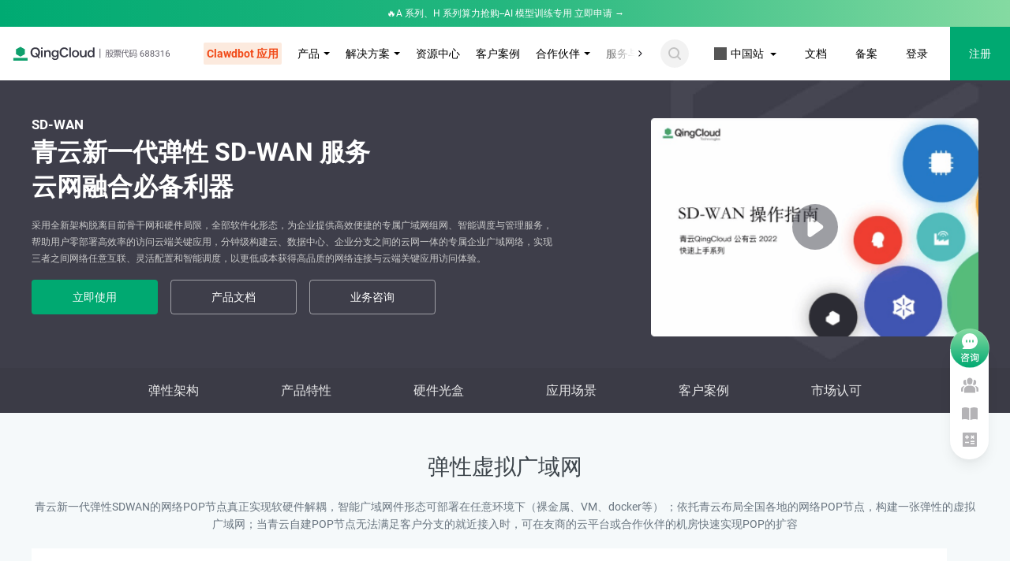

--- FILE ---
content_type: text/html; charset=UTF-8
request_url: https://www.qingcloud.com/products/sdwan/
body_size: 32048
content:
<!DOCTYPE html>
<html lang="zh-CN" class="no-js no-svg">
<head>
    <meta charset="UTF-8">
    <meta name="viewport" content="width=device-width, initial-scale=1, shrink-to-fit=no">
    <meta http-equiv="X-UA-Compatible" content="IE=edge">
    <link rel="icon" href="https://qc-website.sh1a.qingstor.com/static/assets/images/favicon.ico?v=1680486633" type="image/x-icon">
    <meta name="keywords" content="私有云、混合云、公有云、云计算、虚拟化、弹性计算、AI、算力、信创、数字化、数字中国、智慧数据中心、超融合、分布式、软件定义、存储、青云qingcloud、云原生、容器、行业云、分布式云、多云、青云科技"><meta name="description" content="青云作为技术领先的企业级云服务商与数字化解决方案提供商，坚持核心代码自研，构建端到端的数字化解决方案，持续打造云原生最佳实践，以中国科技服务数字中国。">    <title>SD-WAN | 青云QingCloud</title>

    <meta name='robots' content='max-image-preview:large' />
<style id='global-styles-inline-css' type='text/css'>
body{--wp--preset--color--black: #000000;--wp--preset--color--cyan-bluish-gray: #abb8c3;--wp--preset--color--white: #ffffff;--wp--preset--color--pale-pink: #f78da7;--wp--preset--color--vivid-red: #cf2e2e;--wp--preset--color--luminous-vivid-orange: #ff6900;--wp--preset--color--luminous-vivid-amber: #fcb900;--wp--preset--color--light-green-cyan: #7bdcb5;--wp--preset--color--vivid-green-cyan: #00d084;--wp--preset--color--pale-cyan-blue: #8ed1fc;--wp--preset--color--vivid-cyan-blue: #0693e3;--wp--preset--color--vivid-purple: #9b51e0;--wp--preset--gradient--vivid-cyan-blue-to-vivid-purple: linear-gradient(135deg,rgba(6,147,227,1) 0%,rgb(155,81,224) 100%);--wp--preset--gradient--light-green-cyan-to-vivid-green-cyan: linear-gradient(135deg,rgb(122,220,180) 0%,rgb(0,208,130) 100%);--wp--preset--gradient--luminous-vivid-amber-to-luminous-vivid-orange: linear-gradient(135deg,rgba(252,185,0,1) 0%,rgba(255,105,0,1) 100%);--wp--preset--gradient--luminous-vivid-orange-to-vivid-red: linear-gradient(135deg,rgba(255,105,0,1) 0%,rgb(207,46,46) 100%);--wp--preset--gradient--very-light-gray-to-cyan-bluish-gray: linear-gradient(135deg,rgb(238,238,238) 0%,rgb(169,184,195) 100%);--wp--preset--gradient--cool-to-warm-spectrum: linear-gradient(135deg,rgb(74,234,220) 0%,rgb(151,120,209) 20%,rgb(207,42,186) 40%,rgb(238,44,130) 60%,rgb(251,105,98) 80%,rgb(254,248,76) 100%);--wp--preset--gradient--blush-light-purple: linear-gradient(135deg,rgb(255,206,236) 0%,rgb(152,150,240) 100%);--wp--preset--gradient--blush-bordeaux: linear-gradient(135deg,rgb(254,205,165) 0%,rgb(254,45,45) 50%,rgb(107,0,62) 100%);--wp--preset--gradient--luminous-dusk: linear-gradient(135deg,rgb(255,203,112) 0%,rgb(199,81,192) 50%,rgb(65,88,208) 100%);--wp--preset--gradient--pale-ocean: linear-gradient(135deg,rgb(255,245,203) 0%,rgb(182,227,212) 50%,rgb(51,167,181) 100%);--wp--preset--gradient--electric-grass: linear-gradient(135deg,rgb(202,248,128) 0%,rgb(113,206,126) 100%);--wp--preset--gradient--midnight: linear-gradient(135deg,rgb(2,3,129) 0%,rgb(40,116,252) 100%);--wp--preset--duotone--dark-grayscale: url('#wp-duotone-dark-grayscale');--wp--preset--duotone--grayscale: url('#wp-duotone-grayscale');--wp--preset--duotone--purple-yellow: url('#wp-duotone-purple-yellow');--wp--preset--duotone--blue-red: url('#wp-duotone-blue-red');--wp--preset--duotone--midnight: url('#wp-duotone-midnight');--wp--preset--duotone--magenta-yellow: url('#wp-duotone-magenta-yellow');--wp--preset--duotone--purple-green: url('#wp-duotone-purple-green');--wp--preset--duotone--blue-orange: url('#wp-duotone-blue-orange');--wp--preset--font-size--small: 13px;--wp--preset--font-size--medium: 20px;--wp--preset--font-size--large: 36px;--wp--preset--font-size--x-large: 42px;--wp--preset--spacing--20: 0.44rem;--wp--preset--spacing--30: 0.67rem;--wp--preset--spacing--40: 1rem;--wp--preset--spacing--50: 1.5rem;--wp--preset--spacing--60: 2.25rem;--wp--preset--spacing--70: 3.38rem;--wp--preset--spacing--80: 5.06rem;--wp--preset--shadow--natural: 6px 6px 9px rgba(0, 0, 0, 0.2);--wp--preset--shadow--deep: 12px 12px 50px rgba(0, 0, 0, 0.4);--wp--preset--shadow--sharp: 6px 6px 0px rgba(0, 0, 0, 0.2);--wp--preset--shadow--outlined: 6px 6px 0px -3px rgba(255, 255, 255, 1), 6px 6px rgba(0, 0, 0, 1);--wp--preset--shadow--crisp: 6px 6px 0px rgba(0, 0, 0, 1);}:where(.is-layout-flex){gap: 0.5em;}body .is-layout-flow > .alignleft{float: left;margin-inline-start: 0;margin-inline-end: 2em;}body .is-layout-flow > .alignright{float: right;margin-inline-start: 2em;margin-inline-end: 0;}body .is-layout-flow > .aligncenter{margin-left: auto !important;margin-right: auto !important;}body .is-layout-constrained > .alignleft{float: left;margin-inline-start: 0;margin-inline-end: 2em;}body .is-layout-constrained > .alignright{float: right;margin-inline-start: 2em;margin-inline-end: 0;}body .is-layout-constrained > .aligncenter{margin-left: auto !important;margin-right: auto !important;}body .is-layout-constrained > :where(:not(.alignleft):not(.alignright):not(.alignfull)){max-width: var(--wp--style--global--content-size);margin-left: auto !important;margin-right: auto !important;}body .is-layout-constrained > .alignwide{max-width: var(--wp--style--global--wide-size);}body .is-layout-flex{display: flex;}body .is-layout-flex{flex-wrap: wrap;align-items: center;}body .is-layout-flex > *{margin: 0;}:where(.wp-block-columns.is-layout-flex){gap: 2em;}.has-black-color{color: var(--wp--preset--color--black) !important;}.has-cyan-bluish-gray-color{color: var(--wp--preset--color--cyan-bluish-gray) !important;}.has-white-color{color: var(--wp--preset--color--white) !important;}.has-pale-pink-color{color: var(--wp--preset--color--pale-pink) !important;}.has-vivid-red-color{color: var(--wp--preset--color--vivid-red) !important;}.has-luminous-vivid-orange-color{color: var(--wp--preset--color--luminous-vivid-orange) !important;}.has-luminous-vivid-amber-color{color: var(--wp--preset--color--luminous-vivid-amber) !important;}.has-light-green-cyan-color{color: var(--wp--preset--color--light-green-cyan) !important;}.has-vivid-green-cyan-color{color: var(--wp--preset--color--vivid-green-cyan) !important;}.has-pale-cyan-blue-color{color: var(--wp--preset--color--pale-cyan-blue) !important;}.has-vivid-cyan-blue-color{color: var(--wp--preset--color--vivid-cyan-blue) !important;}.has-vivid-purple-color{color: var(--wp--preset--color--vivid-purple) !important;}.has-black-background-color{background-color: var(--wp--preset--color--black) !important;}.has-cyan-bluish-gray-background-color{background-color: var(--wp--preset--color--cyan-bluish-gray) !important;}.has-white-background-color{background-color: var(--wp--preset--color--white) !important;}.has-pale-pink-background-color{background-color: var(--wp--preset--color--pale-pink) !important;}.has-vivid-red-background-color{background-color: var(--wp--preset--color--vivid-red) !important;}.has-luminous-vivid-orange-background-color{background-color: var(--wp--preset--color--luminous-vivid-orange) !important;}.has-luminous-vivid-amber-background-color{background-color: var(--wp--preset--color--luminous-vivid-amber) !important;}.has-light-green-cyan-background-color{background-color: var(--wp--preset--color--light-green-cyan) !important;}.has-vivid-green-cyan-background-color{background-color: var(--wp--preset--color--vivid-green-cyan) !important;}.has-pale-cyan-blue-background-color{background-color: var(--wp--preset--color--pale-cyan-blue) !important;}.has-vivid-cyan-blue-background-color{background-color: var(--wp--preset--color--vivid-cyan-blue) !important;}.has-vivid-purple-background-color{background-color: var(--wp--preset--color--vivid-purple) !important;}.has-black-border-color{border-color: var(--wp--preset--color--black) !important;}.has-cyan-bluish-gray-border-color{border-color: var(--wp--preset--color--cyan-bluish-gray) !important;}.has-white-border-color{border-color: var(--wp--preset--color--white) !important;}.has-pale-pink-border-color{border-color: var(--wp--preset--color--pale-pink) !important;}.has-vivid-red-border-color{border-color: var(--wp--preset--color--vivid-red) !important;}.has-luminous-vivid-orange-border-color{border-color: var(--wp--preset--color--luminous-vivid-orange) !important;}.has-luminous-vivid-amber-border-color{border-color: var(--wp--preset--color--luminous-vivid-amber) !important;}.has-light-green-cyan-border-color{border-color: var(--wp--preset--color--light-green-cyan) !important;}.has-vivid-green-cyan-border-color{border-color: var(--wp--preset--color--vivid-green-cyan) !important;}.has-pale-cyan-blue-border-color{border-color: var(--wp--preset--color--pale-cyan-blue) !important;}.has-vivid-cyan-blue-border-color{border-color: var(--wp--preset--color--vivid-cyan-blue) !important;}.has-vivid-purple-border-color{border-color: var(--wp--preset--color--vivid-purple) !important;}.has-vivid-cyan-blue-to-vivid-purple-gradient-background{background: var(--wp--preset--gradient--vivid-cyan-blue-to-vivid-purple) !important;}.has-light-green-cyan-to-vivid-green-cyan-gradient-background{background: var(--wp--preset--gradient--light-green-cyan-to-vivid-green-cyan) !important;}.has-luminous-vivid-amber-to-luminous-vivid-orange-gradient-background{background: var(--wp--preset--gradient--luminous-vivid-amber-to-luminous-vivid-orange) !important;}.has-luminous-vivid-orange-to-vivid-red-gradient-background{background: var(--wp--preset--gradient--luminous-vivid-orange-to-vivid-red) !important;}.has-very-light-gray-to-cyan-bluish-gray-gradient-background{background: var(--wp--preset--gradient--very-light-gray-to-cyan-bluish-gray) !important;}.has-cool-to-warm-spectrum-gradient-background{background: var(--wp--preset--gradient--cool-to-warm-spectrum) !important;}.has-blush-light-purple-gradient-background{background: var(--wp--preset--gradient--blush-light-purple) !important;}.has-blush-bordeaux-gradient-background{background: var(--wp--preset--gradient--blush-bordeaux) !important;}.has-luminous-dusk-gradient-background{background: var(--wp--preset--gradient--luminous-dusk) !important;}.has-pale-ocean-gradient-background{background: var(--wp--preset--gradient--pale-ocean) !important;}.has-electric-grass-gradient-background{background: var(--wp--preset--gradient--electric-grass) !important;}.has-midnight-gradient-background{background: var(--wp--preset--gradient--midnight) !important;}.has-small-font-size{font-size: var(--wp--preset--font-size--small) !important;}.has-medium-font-size{font-size: var(--wp--preset--font-size--medium) !important;}.has-large-font-size{font-size: var(--wp--preset--font-size--large) !important;}.has-x-large-font-size{font-size: var(--wp--preset--font-size--x-large) !important;}
.wp-block-navigation a:where(:not(.wp-element-button)){color: inherit;}
:where(.wp-block-columns.is-layout-flex){gap: 2em;}
.wp-block-pullquote{font-size: 1.5em;line-height: 1.6;}
</style>
<link rel='stylesheet' id='bulma-style-css' href='https://qc-website.sh1a.qingstor.com/static/assets/css/bulma.css?v=1680486633' type='text/css' media='all' />
<link rel='stylesheet' id='common-style-css' href='https://qc-website.sh1a.qingstor.com/static/assets/css/common.css?v=1744975100' type='text/css' media='all' />
<link rel='stylesheet' id='template-styleproduct-css' href='https://qc-website.sh1a.qingstor.com/static/assets/css/product.css?v=1686990761' type='text/css' media='all' />
<link rel='stylesheet' id='template-stylesd-wan-css' href='https://qc-website.sh1a.qingstor.com/static/assets/css/sd-wan.css?v=1680486633' type='text/css' media='all' />
<link rel='stylesheet' id='template-stylemodal-video.min-css' href='https://qc-website.sh1a.qingstor.com/static/assets/css/modal-video.min.css?v=1680486633' type='text/css' media='all' />
<script type='text/javascript' src='https://qc-website.sh1a.qingstor.com/static/assets/js/jquery.min.js?v=1686990761' id='jquery-script-js'></script>
<script type='text/javascript' src='https://qc-website.sh1a.qingstor.com/static/assets/js/jquery-migrate.min.js?v=1686990761' id='jquery-migrate-script-js'></script>
    
        <!-- <link rel="stylesheet" id="wp-block-library-css" href="https://www.qingcloud.com/wp-includes/css/dist/block-library/style.min.css?ver=6.2.2" type="text/css" media="all">
    <link rel="stylesheet" id="classic-theme-styles-css" href="https://www.qingcloud.com/wp-includes/css/classic-themes.min.css?ver=6.2.2" type="text/css" media="all"> -->

    <link rel="stylesheet" href="https://qc-website.sh1a.qingstor.com/static/assets/css/navmenu.css?v=1744975100">
    <link href="https://qc-website.sh1a.qingstor.com/static/assets/css/bulma-tooltip.min.css?v=1680486633" rel="stylesheet" />
    <script src="https://qc-website.sh1a.qingstor.com/static/assets/js/navmenu.js?v=1686990317"></script>
    <script src="https://qc-website.sh1a.qingstor.com/static/assets/js/stickynavbar.js?v=1680486634"></script>
    <script src="https://qc-website.sh1a.qingstor.com/static/assets/js/common.js?v=1758185174"></script>
        <link href="https://qc-website.sh1a.qingstor.com/static/assets/qingyun/js/animate.min.css?v=1680486634" rel="stylesheet" />
    <script> window.enable_analytics = 1 </script>
</head>

<body>
    <header class="header">
        <div class="nav-wrapper">
            <a href="https://www.coreshub.cn/" target="_blank" class="ai-top-banner">
                <span>🔥A 系列、H 系列算力抢购--AI 模型训练专用 立即申请 →</span>
            </a>
            <nav class="navbar navmenu">
                <div class="with-no-position">
                    <div class="navbar-brand">
                        <a class="navbar-item logo" href="https://www.qingcloud.com">
                            <img src="https://qc-website.sh1a.qingstor.com/files/2023/06/qingcloud.svg" alt="logo" width="auto"/>
                        </a>
                    </div>
                    <div class="navbar-item nav-trigger-wrapper is-hidden-desktop">
                        <a href="javascript:;" class="nav-trigger" ></a>
                    </div>
                    <div class="navbar-item navbar-menu main-nav is-hidden-mobile">
                        <div class="scroll-left-arrow">

                        </div>
                        <div class="main-nav-inner">
                            <a
                                class="navbar-item"
                                href="https://console.qingcloud.com/apps/app-3bou002j"
                                target="_blank">
                                <span class="double-11-tag">Clawdbot 应用</span>
                            </a>
                            <a
                                class="navbar-item has-dropdown"
                                data-content="sub-menu-product"
                                href="javascript:;">
                                产品
                            </a>
                            <a
                                class="navbar-item has-dropdown"
                                data-content="sub-menu-solution"
                                href="https://www.qingcloud.com/solutions"
                                data-gio="{id:'navClick',var:{navName_var:'解决方案'}}">解决方案</a>
                            <a
                                class="navbar-item"
                                href="https://resources.qingcloud.com/p/bf1dd"
                                target="_blank"
                                data-gio="{id:'navClick',var:{navName_var:'资源中心'}}">
                                资源中心
                            </a>
                            <!-- <a
                                class="navbar-item has-dropdown"
                                data-content="sub-menu-resource"
                                href="javascript:;"
                                data-gio="{id:'navClick',var:{navName_var:'资源中心'}}">
                                资源中心
                            </a> -->
                            <a
                                class="navbar-item"
                                href="https://www.qingcloud.com/case-study-list"
                                target="_blank"
                                data-gio="{id:'navClick',var:{navName_var:'客户案例'}}">
                                客户案例
                            </a>
                            <a
                                class="navbar-item has-dropdown"
                                href="https://www.qingcloud.com/partners"
                                data-content="sub-menu-partner"
                                data-gio="{id:'navClick',var:{navName_var:'合作伙伴'}}">
                                合作伙伴
                            </a>
                            <a
                                class="navbar-item has-dropdown"
                                data-content="sub-menu-support"
                                href="javascript:;">
                                服务与支持
                            </a>
                            <a
                                class="navbar-item has-dropdown"
                                data-content="sub-menu-more"
                                href="javascript:;">
                                更多
                            </a>
                        </div>
                        <div class="scroll-right-arrow">

                        </div>
                    </div>
                    <div class="navbar-end is-hidden-mobile header-account">
                        <div class="navbar-item">
                            <div class="field is-grouped">
                                <form class="search j-search search-desktop-wrapper" action="/ss" method="GET">
                                    <input class="searchInput" type="text" placeholder="QKE" name="q" autocomplete="off"/>
                                    <input type="hidden" name="_wpnonce" value="5268a28837" />
                                    <input type="button" class="icon icon-search" value=""/>
                                    <input type="button" class="icon icon-search-close" value=""/>
                                </form>
                                <div class="control">
                                    <div class="dropdown language-change-dropdown is-hoverable">
                                        <div class="dropdown-trigger">
                                            <div class="language-current" aria-haspopup="true" aria-controls="language-change">
                                                <i></i>
                                                <span>中国站</span>
                                            </div>
                                        </div>
                                        <div class="dropdown-menu language-change-menu" id="language-change" role="menu">
                                            <div class="dropdown-content">
                                                <a href="https://intl.qingcloud.com/" target="_blank">International</a>
                                                <a href="https://www.qingcloud.com/" target="_self">中国站</a>
                                            </div>
                                        </div>
                                    </div>
                                </div>
                                <p class="control">
                                    <a class="nav-item" target="_blank" href="https://docsv4.qingcloud.com/">文档</a>
                                </p>
                                <p class="control">
                                    <a class="nav-item" target="_blank" href="https://www.qingcloud.com/icp">备案</a>
                                </p>
                                <p class="control user-links is-hidden">
                                    <a class="nav-item console" href="https://console.qingcloud.com/">控制台 →</a>
                                </p>
                                <p class="control navbar-user is-hidden">
                                    <a class="nav-item" href="https://console.qingcloud.com/login?redirect_uri=https%3A%2F%2Fwww.qingcloud.com%2Fproducts%2Fsdwan">登录</a>
                                </p>
                            </div>
                        </div>
                        <div class="navbar-user is-hidden">
                            <a class="button is-primary j-signup" href="https://console.qingcloud.com/signup?redirect_uri=https%3A%2F%2Fwww.qingcloud.com%2Fproducts%2Fsdwan"
                                data-gio="{id:'createPageView',var:{sourceType_var:'导航栏'}}">注册</a>
                        </div>
                    </div>
                    <div class="navbar-item navbar-mobile-search-wrapper is-hidden-desktop">
                        <div class="field is-grouped">
                            <form class="search j-search" action="/ss" method="GET">
                                <input class="searchInput" type="text" placeholder="QKE" name="q" autocomplete="off"/>
                                <input type="hidden" name="_wpnonce" value="5268a28837" />
                                <input type="button" class="icon icon-search-dark" value=""/>
                                <input type="button" class="icon icon-search-close" value=""/>
                            </form>
                        </div>
                    </div>
                    <div class="navbar-item is-hidden-desktop">
                        <a href="https://console.qingcloud.com/login?redirect_uri=https%3A%2F%2Fwww.qingcloud.com%2Fproducts%2Fsdwan" id="icon-user"
                            class="nav-login-trigger icon icon-user-logout login-btn"></a>
                    </div>
                </div>

                <div class="morph-dropdown-wrapper">
                    <div class="dropdown-list">
                        <ul class="nav-desktop-menu-dropdown is-hidden-mobile">
                            <li id="sub-menu-product" class="dropdown dropdown-fullwidth">
                                <a href="javascript:;" class="label">产品</a>
                                <div class="content is-masonry">
                                    <div class="tabs">
                                        <ul>
                                            <li>
                                                <i class="icon icon-public-cloud"></i>
                                                <a>公有云</a>
                                            </li>
                                            <li>
                                                <i class="icon icon-private-cloud"></i>
                                                <a>私有云</a>
                                            </li>
                                            <li>
                                                <i class="icon icon-cloud-native"></i>
                                                <a>云原生</a>
                                            </li>
                                            <li>
                                                <i class="icon icon-xinchuang"></i>
                                                <a href="https://www.qingcloud.com/products/xinchuang/">信创</a>
                                            </li>
                                            <li>
                                                <i class="icon icon-ai"></i>
                                                <a>AI 智算</a>
                                            </li>
                                        </ul>
                                    </div>
                                    <div class="tab-content">
                                        <div class="tab-panel">
                                            <div class="tab-panel-info">
                                                <img
                                                    class="tab-panel-icon"
                                                    src="https://qc-website.sh1a.qingstor.com/files/2023/05/cal.png"
                                                />
                                                <div class="tab-panel-title">
                                                    公有云
                                                </div>
                                                <div class="tab-panel-description">
                                                    为企业提供弹性伸缩、敏捷高效、安全中立、稳定可靠的云服务，帮助企业建立基于云模式的业务支撑能力。
                                                </div>
                                            </div>
                                            <div class="overflow-y">
                                                <div class="tab-panel-menus">
                                                    <div class="menu is-medium"><div class="menu-logo"><div class="logo logo-computing"></div><div class="menu-title-wrapper"><div class="menu-title">计算</div></div></div><ul class="menu-list"><li><a data-gio={id:"navClick",var:{navName_var:"产品",subNavType_var:"计算",subNavName_var:"云服务器",position_var:"1"}}  href="https://www.qingcloud.com/products/instances/" ">云服务器</a><i class="icon-new"></i></li><li><a data-gio={id:"navClick",var:{navName_var:"产品",subNavType_var:"计算",subNavName_var:"弹性裸金属服务器",position_var:"2"}}  href="https://www.qingcloud.com/products/baremetal/" ">弹性裸金属服务器</a></li><li><a data-gio={id:"navClick",var:{navName_var:"产品",subNavType_var:"计算",subNavName_var:"GPU 云服务器",position_var:"3"}}  href="https://www.qingcloud.com/products/gpu-instance/" ">GPU 云服务器</a><i class="icon-hot"></i></li><li><a data-gio={id:"navClick",var:{navName_var:"产品",subNavType_var:"计算",subNavName_var:"镜像",position_var:"4"}}  href="https://www.qingcloud.com/products/image/" ">镜像</a></li></ul></div><div class="menu is-medium"><div class="menu-logo"><div class="logo logo-database"></div><div class="menu-title-wrapper"><div class="menu-title">数据库与缓存</div></div></div><ul class="menu-list"><li><a data-gio={id:"navClick",var:{navName_var:"产品",subNavType_var:"数据库与缓存",subNavName_var:"关系型数据库 MySQL Plus",position_var:"6"}}  href="https://www.qingcloud.com/products/mysql-plus/" ">关系型数据库 MySQL Plus</a><i class="icon-hot"></i></li><li><a data-gio={id:"navClick",var:{navName_var:"产品",subNavType_var:"数据库与缓存",subNavName_var:"键值数据库 Redis",position_var:"7"}}  href="https://www.qingcloud.com/products/redis/" ">键值数据库 Redis</a></li><li><a data-gio={id:"navClick",var:{navName_var:"产品",subNavType_var:"数据库与缓存",subNavName_var:"文档数据库 MongoDB",position_var:"8"}}  href="https://www.qingcloud.com/products/mongodb/" ">文档数据库 MongoDB</a></li><li><a data-gio={id:"navClick",var:{navName_var:"产品",subNavType_var:"数据库与缓存",subNavName_var:"数据仓库 ClickHouse",position_var:"9"}}  href="https://www.qingcloud.com/products/clickhouse" ">数据仓库 ClickHouse</a></li><li><a data-gio={id:"navClick",var:{navName_var:"产品",subNavType_var:"数据库与缓存",subNavName_var:"分布式数据库 RadonDB",position_var:"10"}}  href="https://www.qingcloud.com/products/radondb/" ">分布式数据库 RadonDB</a></li><li><a data-gio={id:"navClick",var:{navName_var:"产品",subNavType_var:"数据库与缓存",subNavName_var:"分布式数据库 PolonDB",position_var:"11"}}  href="https://www.qingcloud.com/products/polondb/" ">分布式数据库 PolonDB</a></li><li><a data-gio={id:"navClick",var:{navName_var:"产品",subNavType_var:"数据库与缓存",subNavName_var:"时序数据库 ChronusDB",position_var:"12"}}  href="https://www.qingcloud.com/products/chronusdb/" ">时序数据库 ChronusDB</a></li><li><a data-gio={id:"navClick",var:{navName_var:"产品",subNavType_var:"数据库与缓存",subNavName_var:"键值数据库 Memcached",position_var:"13"}}  href="https://www.qingcloud.com/products/memcached/" ">键值数据库 Memcached</a></li></ul></div><div class="menu is-medium"><div class="menu-logo"><div class="logo logo-container"></div><div class="menu-title-wrapper"><div class="menu-title">容器</div></div></div><ul class="menu-list"><li><a data-gio={id:"navClick",var:{navName_var:"产品",subNavType_var:"容器",subNavName_var:"容器引擎 QKE",position_var:"15"}}  href="https://www.qingcloud.com/products/qke/" ">容器引擎 QKE</a><i class="icon-hot"></i></li><li><a data-gio={id:"navClick",var:{navName_var:"产品",subNavType_var:"容器",subNavName_var:"Harbor 镜像仓库",position_var:"16"}}  href="https://appcenter.qingcloud.com/apps/app-2mhyb1ui/Harbor%20镜像仓库" ">Harbor 镜像仓库</a></li><li><a data-gio={id:"navClick",var:{navName_var:"产品",subNavType_var:"容器",subNavName_var:"公有镜像仓库",position_var:"17"}}  href="https://docsv4.qingcloud.com/user_guide/container/dockerhub/" ">公有镜像仓库</a></li></ul></div><div class="menu is-medium"><div class="menu-logo"><div class="logo logo-middleware"></div><div class="menu-title-wrapper"><div class="menu-title">消息队列与中间件</div></div></div><ul class="menu-list"><li><a data-gio={id:"navClick",var:{navName_var:"产品",subNavType_var:"消息队列与中间件",subNavName_var:"API 网关",position_var:"19"}}  href="https://www.qingcloud.com/products/apigateway/" ">API 网关</a><i class="icon-new"></i></li><li><a data-gio={id:"navClick",var:{navName_var:"产品",subNavType_var:"消息队列与中间件",subNavName_var:"etcd 服务",position_var:"20"}}  href="https://appcenter.qingcloud.com/apps/app-fdyvu2wk/etcd" ">etcd 服务</a></li><li><a data-gio={id:"navClick",var:{navName_var:"产品",subNavType_var:"消息队列与中间件",subNavName_var:"Kafka 服务",position_var:"21"}}  href="https://www.qingcloud.com/products/kafka/" ">Kafka 服务</a></li><li><a data-gio={id:"navClick",var:{navName_var:"产品",subNavType_var:"消息队列与中间件",subNavName_var:"RabbitMQ 服务",position_var:"22"}}  href="https://www.qingcloud.com/products/rabbitmq-service/" ">RabbitMQ 服务</a></li><li><a data-gio={id:"navClick",var:{navName_var:"产品",subNavType_var:"消息队列与中间件",subNavName_var:"ZooKeeper 服务",position_var:"23"}}  href="https://www.qingcloud.com/products/zookeeper/" ">ZooKeeper 服务</a></li></ul></div><div class="menu is-medium"><div class="menu-logo"><div class="logo logo-stroage"></div><div class="menu-title-wrapper"><div class="menu-title">存储</div></div></div><ul class="menu-list"><li><a data-gio={id:"navClick",var:{navName_var:"产品",subNavType_var:"存储",subNavName_var:"云硬盘",position_var:"25"}}  href="https://www.qingcloud.com/products/volume/" ">云硬盘</a><i class="icon-hot"></i></li><li><a data-gio={id:"navClick",var:{navName_var:"产品",subNavType_var:"存储",subNavName_var:"对象存储",position_var:"26"}}  href="https://www.qingcloud.com/products/objectstorage/" ">对象存储</a></li><li><a data-gio={id:"navClick",var:{navName_var:"产品",subNavType_var:"存储",subNavName_var:"共享存储",position_var:"27"}}  href="https://www.qingcloud.com/products/neon-san-and-virtual-san/" ">共享存储</a></li><li><a data-gio={id:"navClick",var:{navName_var:"产品",subNavType_var:"存储",subNavName_var:"备份",position_var:"28"}}  href="https://www.qingcloud.com/products/snapshot/" ">备份</a></li></ul></div><div class="menu is-medium"><div class="menu-logo"><div class="logo logo-domain"></div><div class="menu-title-wrapper"><div class="menu-title">域名与网站</div></div></div><ul class="menu-list"><li><a data-gio={id:"navClick",var:{navName_var:"产品",subNavType_var:"域名与网站",subNavName_var:"DNS 服务",position_var:"30"}}  href="https://www.qingcloud.com/products/dns/" ">DNS 服务</a></li><li><a data-gio={id:"navClick",var:{navName_var:"产品",subNavType_var:"域名与网站",subNavName_var:"SSL 证书服务",position_var:"31"}}  href="https://www.qingcloud.com/products/ssl/" ">SSL 证书服务</a></li><li><a data-gio={id:"navClick",var:{navName_var:"产品",subNavType_var:"域名与网站",subNavName_var:"网站备案",position_var:"32"}}  href="https://console.qingcloud.com/icp/" ">网站备案</a></li></ul></div><div class="menu is-medium"><div class="menu-logo"><div class="logo logo-network"></div><div class="menu-title-wrapper"><div class="menu-title">网络</div></div></div><ul class="menu-list"><li><a data-gio={id:"navClick",var:{navName_var:"产品",subNavType_var:"网络",subNavName_var:"NAT 网关",position_var:"34"}}  href="https://www.qingcloud.com/products/nat/" ">NAT 网关</a></li><li><a data-gio={id:"navClick",var:{navName_var:"产品",subNavType_var:"网络",subNavName_var:"专属私有网络 VPC",position_var:"35"}}  href="https://www.qingcloud.com/products/vpc/" ">专属私有网络 VPC</a></li><li><a data-gio={id:"navClick",var:{navName_var:"产品",subNavType_var:"网络",subNavName_var:"负载均衡",position_var:"36"}}  href="https://www.qingcloud.com/products/loadbalancer/" ">负载均衡</a></li><li><a data-gio={id:"navClick",var:{navName_var:"产品",subNavType_var:"网络",subNavName_var:"SD-WAN",position_var:"37"}}  href="https://www.qingcloud.com/products/sdwan/" ">SD-WAN</a></li><li><a data-gio={id:"navClick",var:{navName_var:"产品",subNavType_var:"网络",subNavName_var:"安全组",position_var:"38"}}  href="https://www.qingcloud.com/products/secure_firewall/" ">安全组</a></li><li><a data-gio={id:"navClick",var:{navName_var:"产品",subNavType_var:"网络",subNavName_var:"CDN 服务",position_var:"39"}}  href="https://www.qingcloud.com/products/cdn/" ">CDN 服务</a></li><li><a data-gio={id:"navClick",var:{navName_var:"产品",subNavType_var:"网络",subNavName_var:"弹性公网 EIP",position_var:"40"}}  href="https://www.qingcloud.com/products/eip/" ">弹性公网 EIP</a></li></ul></div><div class="menu is-medium"><div class="menu-logo"><div class="logo logo-bigdata"></div><div class="menu-title-wrapper"><div class="menu-title">大数据</div></div></div><ul class="menu-list"><li><a data-gio={id:"navClick",var:{navName_var:"产品",subNavType_var:"大数据",subNavName_var:"HBase 服务",position_var:"42"}}  href="https://www.qingcloud.com/products/hbase/" ">HBase 服务</a></li><li><a data-gio={id:"navClick",var:{navName_var:"产品",subNavType_var:"大数据",subNavName_var:"大数据引擎 QingMR",position_var:"43"}}  href="https://www.qingcloud.com/products/qingmr-service/" ">大数据引擎 QingMR</a></li><li><a data-gio={id:"navClick",var:{navName_var:"产品",subNavType_var:"大数据",subNavName_var:"ELK 服务",position_var:"44"}}  href="https://www.qingcloud.com/products/elk-service/" ">ELK 服务</a></li><li><a data-gio={id:"navClick",var:{navName_var:"产品",subNavType_var:"大数据",subNavName_var:"OpenSearch 服务",position_var:"45"}}  href="https://www.qingcloud.com/products/opensearch/" ">OpenSearch 服务</a><i class="icon-new"></i></li></ul></div><div class="menu is-medium"><div class="menu-logo"><div class="logo logo-security"></div><div class="menu-title-wrapper"><div class="menu-title">安全服务</div></div></div><ul class="menu-list"><li><a data-gio={id:"navClick",var:{navName_var:"产品",subNavType_var:"安全服务",subNavName_var:"云防火墙CFW",position_var:"47"}}  href="https://www.qingcloud.com/products/cfw/" ">云防火墙CFW</a><i class="icon-new"></i></li><li><a data-gio={id:"navClick",var:{navName_var:"产品",subNavType_var:"安全服务",subNavName_var:"Web 应用防火墙",position_var:"48"}}  href="https://www.qingcloud.com/products/waf/" ">Web 应用防火墙</a></li><li><a data-gio={id:"navClick",var:{navName_var:"产品",subNavType_var:"安全服务",subNavName_var:"高防 IP",position_var:"49"}}  href="https://www.qingcloud.com/products/highanti-ip/" ">高防 IP</a></li><li><a data-gio={id:"navClick",var:{navName_var:"产品",subNavType_var:"安全服务",subNavName_var:"密钥管理服务（公测中）",position_var:"50"}}  href="https://www.qingcloud.com/products/kms" ">密钥管理服务（公测中）</a></li></ul></div><div class="menu is-medium"><div class="menu-logo"><div class="logo logo-manage"></div><div class="menu-title-wrapper"><div class="menu-title">运维与监控</div></div></div><ul class="menu-list"><li><a data-gio={id:"navClick",var:{navName_var:"产品",subNavType_var:"运维与监控",subNavName_var:"资源编排",position_var:"52"}}  href="https://www.qingcloud.com/products/resources_orchestration/" ">资源编排</a></li><li><a data-gio={id:"navClick",var:{navName_var:"产品",subNavType_var:"运维与监控",subNavName_var:"自动伸缩",position_var:"53"}}  href="https://www.qingcloud.com/products/autoscaling/" ">自动伸缩</a></li><li><a data-gio={id:"navClick",var:{navName_var:"产品",subNavType_var:"运维与监控",subNavName_var:"运维监控工具",position_var:"54"}}  href="https://www.qingcloud.com/products/manage/" ">运维监控工具</a></li></ul></div><div class="menu is-medium"><div class="menu-logo"><div class="logo logo-iam"></div><div class="menu-title-wrapper"><div class="menu-title">访问与授权</div></div></div><ul class="menu-list"><li><a data-gio={id:"navClick",var:{navName_var:"产品",subNavType_var:"访问与授权",subNavName_var:"访问鉴权管理 IAM",position_var:"56"}}  href="https://www.qingcloud.com/products/iam/" ">访问鉴权管理 IAM</a></li></ul></div>                                                </div>
                                            </div>
                                        </div>
                                        <div class="tab-panel">
                                            <div class="tab-panel-info">
                                                <img
                                                    class="tab-panel-icon"
                                                    src="https://qc-website.sh1a.qingstor.com/files/2023/05/appcenter.png"
                                                />
                                                <div class="tab-panel-title">
                                                    私有云
                                                </div>
                                                <div class="tab-panel-description">
                                                    通过独立自主的创新技术，打造全栈云产品和开放的服务平台，为数字中国提供算力基础和可持续的发展动力。
                                                </div>
                                            </div>
                                            <div class="tab-panel-menus is-4">
                                                <div class="menu  has-description"><a class="menu-logo" href="/products/qingcloud-enterprise/"><div class="logo private-cloud-tube"></div><div class="menu-title-wrapper"><div class="menu-title">企业云</div><i class="icon-hot"></i></div><div class="menu-description">可运营、可管理的全栈云平台</div></a></div><div class="menu  has-description"><a class="menu-logo" href="/products/hci-cloudexpress/"><div class="logo private-cloud-platform"></div><div class="menu-title-wrapper"><div class="menu-title">云易捷</div><i class="icon-hot"></i></div><div class="menu-description">专为中小规模算力打造的轻量化超融合产品</div></a></div><div class="menu  has-description"><a class="menu-logo" href="/products/u10000/"><div class="logo private-storage"></div><div class="menu-title-wrapper"><div class="menu-title">U10000 非结构化数据存储</div><i class="icon-new"></i></div><div class="menu-description">统一高效的海量数据存储平台</div></a></div><div class="menu  has-description"><a class="menu-logo" href="/products/storage-qingstor-neonsan/"><div class="logo private-bucket-storage"></div><div class="menu-title-wrapper"><div class="menu-title">NeonSAN 分布式块存储</div></div><div class="menu-description">全闪架构、稳定可靠的企业级存储</div></a></div><div class="menu  has-description"><a class="menu-logo" href="https://www.qingcloud.com/products/qingcloud-enterprise-hci/"><div class="logo private-enterprise-cloud-instance"></div><div class="menu-title-wrapper"><div class="menu-title">企业云一体机</div></div><div class="menu-description">一栈式构建，助力企业快速创新</div></a></div><div class="menu  has-description"><a class="menu-logo" href="https://www.qingcloud.com/products/cloudExpress-hci/"><div class="logo private-express-instance"></div><div class="menu-title-wrapper"><div class="menu-title">云易捷一体机</div></div><div class="menu-description">从简出发，融合就绪的超融合一体化产品</div></a></div><div class="menu  has-description"><a class="menu-logo" href="/products/storage-u10000-all-in-one"><div class="logo private-u10000-storage-instance"></div><div class="menu-title-wrapper"><div class="menu-title">U10000 存储一体机</div></div><div class="menu-description">开箱即用的海量数据存储一体机</div></a></div><div class="menu  has-description"><a class="menu-logo" href="https://www.qingcloud.com/products/neonsan-hardware/"><div class="logo private-neonsan-storage-instance"></div><div class="menu-title-wrapper"><div class="menu-title">NeonSAN 存储一体机</div></div><div class="menu-description">专为全闪架构设计的存储一体机</div></a></div><div class="menu  has-description"><a class="menu-logo" href="https://www.qingcloud.com/products/ai-computing-operation/"><div class="logo private-ehpc-platform"></div><div class="menu-title-wrapper"><div class="menu-title">AI 智算平台</div><i class="icon-hot"></i></div><div class="menu-description">统一调度、智能管理、AI 数据中心建设新模式</div></a></div><div class="menu  has-description"><a class="menu-logo" href="/products/cmp-ifcloud/"><div class="logo private-ifcloud"></div><div class="menu-title-wrapper"><div class="menu-title">iFCloud 多云管理</div></div><div class="menu-description">高效、全维的统一多云管理平台</div></a></div>                                            </div>
                                        </div>
                                        <div class="tab-panel">
                                            <div class="tab-panel-info">
                                                <img
                                                    class="tab-panel-icon"
                                                    src="https://qc-website.sh1a.qingstor.com/files/2023/05/native.png"
                                                />
                                                <div class="tab-panel-title">
                                                    云原生
                                                </div>
                                                <div class="tab-panel-description">
                                                    在自主研发、开源协作基础上，为企业提供完整的云原生产品及方案，开箱即用、灵活定制，陪伴企业走好云原生每一步。
                                                </div>
                                            </div>
                                            <div class="tab-panel-menus is-4">
                                                <div class="menu is-medium has-description"><a class="menu-logo" href="https://kubesphere.com.cn/kse/" target="_blank"><div class="logo kube-sphere-icon"></div><div class="menu-title-wrapper"><div class="menu-title">KubeSphere 企业版</div><i class="icon-hot"></i></div><div class="menu-description">功能强大、服务完善、大量行业实践验证的企业级商用容器平台</div></a></div><div class="menu is-medium has-description"><a class="menu-logo" href="https://kubesphere.com.cn/edgewize/" target="_blank"><div class="menu-title-wrapper"><div class="menu-title">边缘计算平台</div><i class="icon-hot"></i></div><div class="menu-description">更开放、更易用、更智能的边缘计算平台</div></a></div><div class="menu is-medium has-description"><a class="menu-logo" href="https://kubesphere.com.cn/kse-hci/" target="_blank"><div class="logo hard-disk-icon"></div><div class="menu-title-wrapper"><div class="menu-title">容器一体机</div></div><div class="menu-description">内置领先容器平台 KubeSphere 企业版，软硬件一体化</div></a></div><div class="menu is-medium has-description"><a class="menu-logo" href="https://kubesphere.com.cn/dmp/" target="_blank"><div class="menu-title-wrapper"><div class="menu-title">KubeSphere DMP</div></div><div class="menu-description">企业级云原生数据库管理平台</div></a></div><div class="menu is-medium has-description"><a class="menu-logo" href="https://kubesphere.io/zh/" target="_blank"><div class="logo kubesphere-menu-logo"></div><div class="menu-title-wrapper"><div class="menu-title">KubeSphere 开源社区</div><i class="icon-hot"></i></div><div class="menu-description">以开源容器平台 KubeSphere 为核心，探索和分享云原生前沿技术</div></a></div>                                            </div>
                                        </div>
                                        <div class="tab-panel">
                                            <div class="tab-panel-info">
                                                <img
                                                    class="tab-panel-icon"
                                                    src="https://qc-website.sh1a.qingstor.com/files/2023/05/xinchuang.png"
                                                />
                                                <div class="tab-panel-title">
                                                    信创
                                                </div>
                                                <div class="tab-panel-description">
                                                    以“一云多生态，全栈全场景”的信创全栈产品体系，帮助政务、金融、电力、电信等关键领域机构、企业构筑信创数字基石。
                                                </div>
                                                <a class="button home-button link-button is-small icon-right is-left-0" href="/products/xinchuang/" target="_blank">
                                                    了解更多
                                                </a>
                                            </div>
                                            <div class="tab-panel-menus is-4">
                                                <div class="menu is-medium has-description"><a class="menu-logo" href="https://www.qingcloud.com/products/xinchuang-Cloud/"><div class="logo private-information"></div><div class="menu-title-wrapper"><div class="menu-title">信创云平台</div><i class="icon-hot"></i></div><div class="menu-description">全栈全场景，一云多生态，真正自研的中国云</div></a></div><div class="menu is-medium has-description"><a class="menu-logo" href="https://www.qingcloud.com/products/xinchuang-container/"><div class="logo private-information"></div><div class="menu-title-wrapper"><div class="menu-title">信创容器云</div><i class="icon-hot"></i></div><div class="menu-description">省心运维、安全可信的信创容器云</div></a></div><div class="menu is-medium has-description"><a class="menu-logo" href="https://www.qingcloud.com/products/xinchuang-hci-cloudexpress/"><div class="menu-title-wrapper"><div class="menu-title">信创云易捷</div><i class="icon-new"></i></div><div class="menu-description">安全可控、轻量高效的信创超融合产品</div></a></div><div class="menu is-medium has-description"><a class="menu-logo" href="https://www.qingcloud.com/products/xinchaung-virtualization/"><div class="logo private-information"></div><div class="menu-title-wrapper"><div class="menu-title">信创虚拟化</div><i class="icon-new"></i></div><div class="menu-description">安全可靠、稳定易用的国产虚拟化软件</div></a></div><div class="menu is-medium has-description"><a class="menu-logo" href="https://www.qingcloud.com/products/xinchuang-storage/"><div class="logo private-information"></div><div class="menu-title-wrapper"><div class="menu-title">信创存储</div><i class="icon-hot"></i></div><div class="menu-description">安全可靠、性能更优的信创分布式存储</div></a></div><div class="menu is-medium has-description"><a class="menu-logo" href="https://www.qingcloud.com/products/xinchuang-desktop/"><div class="logo private-information"></div><div class="menu-title-wrapper"><div class="menu-title">信创桌面云</div><i class="icon-hot"></i></div><div class="menu-description">安全、智能、高效的信创桌面云</div></a></div>                                            </div>
                                        </div>
                                        <div class="tab-panel">
                                            <div class="tab-panel-info">
                                                <img
                                                    class="tab-panel-icon"
                                                    src="https://qc-website.sh1a.qingstor.com/files/2023/09/AI-Banner-1.svg"
                                                />
                                                <div class="tab-panel-title">
                                                    AI 智算专区
                                                </div>
                                                <div class="tab-panel-description">
                                                    实现高效、灵活、智能的 AI 算力服务，助力客户快速开发和部署 AI 应用，提升竞争力。
                                                </div>
                                                <a class="button home-button link-button is-small icon-right is-left-0" href="/products/ai-computing/" target="_blank">
                                                    了解更多
                                                </a>
                                            </div>
                                            <div class="tab-panel-menus is-4">
                                                <div class="menu is-medium has-description"><a class="menu-logo" href="https://www.qingcloud.com/products/ai-computing-operation/"><div class="menu-title-wrapper"><div class="menu-title">AI 智算平台</div><i class="icon-hot"></i></div><div class="menu-description">统一调度，智能管理，AI 数据中心建设新模式</div></a></div><div class="menu is-medium has-description"><a class="menu-logo" href="https://www.qingcloud.com/products/ai-computing-service/"><div class="menu-title-wrapper"><div class="menu-title">AI 算力云</div><i class="icon-new"></i></div><div class="menu-description">省心、高效、弹性的智算资源</div></a></div><div class="menu is-medium has-description"><a class="menu-logo" href="https://www.coreshub.cn/products/ai-all-in-one/"><div class="menu-title-wrapper"><div class="menu-title">AI 智算一体机</div></div><div class="menu-description">开箱即用的 AI 开发平台</div></a></div>                                            </div>
                                        </div>
                                    </div>
                                </div>
                                <div class="content is-hidden-desktop">
                                    <div class="menu-wrap">
                                        <h2 class="menu-title-block">公有云</h2>
                                        <div class="menu "><div class="menu-logo"><div class="logo logo-computing"></div><div class="menu-title-wrapper"><div class="menu-title">计算</div></div></div><ul class="menu-list"><li><a data-gio={id:"navClick",var:{navName_var:"产品",subNavType_var:"计算",subNavName_var:"云服务器",position_var:"1"}}  href="https://www.qingcloud.com/products/instances/" ">云服务器</a><i class="icon-new"></i></li><li><a data-gio={id:"navClick",var:{navName_var:"产品",subNavType_var:"计算",subNavName_var:"弹性裸金属服务器",position_var:"2"}}  href="https://www.qingcloud.com/products/baremetal/" ">弹性裸金属服务器</a></li><li><a data-gio={id:"navClick",var:{navName_var:"产品",subNavType_var:"计算",subNavName_var:"GPU 云服务器",position_var:"3"}}  href="https://www.qingcloud.com/products/gpu-instance/" ">GPU 云服务器</a><i class="icon-hot"></i></li><li><a data-gio={id:"navClick",var:{navName_var:"产品",subNavType_var:"计算",subNavName_var:"镜像",position_var:"4"}}  href="https://www.qingcloud.com/products/image/" ">镜像</a></li></ul></div><div class="menu "><div class="menu-logo"><div class="logo logo-database"></div><div class="menu-title-wrapper"><div class="menu-title">数据库与缓存</div></div></div><ul class="menu-list"><li><a data-gio={id:"navClick",var:{navName_var:"产品",subNavType_var:"数据库与缓存",subNavName_var:"关系型数据库 MySQL Plus",position_var:"6"}}  href="https://www.qingcloud.com/products/mysql-plus/" ">关系型数据库 MySQL Plus</a><i class="icon-hot"></i></li><li><a data-gio={id:"navClick",var:{navName_var:"产品",subNavType_var:"数据库与缓存",subNavName_var:"键值数据库 Redis",position_var:"7"}}  href="https://www.qingcloud.com/products/redis/" ">键值数据库 Redis</a></li><li><a data-gio={id:"navClick",var:{navName_var:"产品",subNavType_var:"数据库与缓存",subNavName_var:"文档数据库 MongoDB",position_var:"8"}}  href="https://www.qingcloud.com/products/mongodb/" ">文档数据库 MongoDB</a></li><li><a data-gio={id:"navClick",var:{navName_var:"产品",subNavType_var:"数据库与缓存",subNavName_var:"数据仓库 ClickHouse",position_var:"9"}}  href="https://www.qingcloud.com/products/clickhouse" ">数据仓库 ClickHouse</a></li><li><a data-gio={id:"navClick",var:{navName_var:"产品",subNavType_var:"数据库与缓存",subNavName_var:"分布式数据库 RadonDB",position_var:"10"}}  href="https://www.qingcloud.com/products/radondb/" ">分布式数据库 RadonDB</a></li><li><a data-gio={id:"navClick",var:{navName_var:"产品",subNavType_var:"数据库与缓存",subNavName_var:"分布式数据库 PolonDB",position_var:"11"}}  href="https://www.qingcloud.com/products/polondb/" ">分布式数据库 PolonDB</a></li><li><a data-gio={id:"navClick",var:{navName_var:"产品",subNavType_var:"数据库与缓存",subNavName_var:"时序数据库 ChronusDB",position_var:"12"}}  href="https://www.qingcloud.com/products/chronusdb/" ">时序数据库 ChronusDB</a></li><li><a data-gio={id:"navClick",var:{navName_var:"产品",subNavType_var:"数据库与缓存",subNavName_var:"键值数据库 Memcached",position_var:"13"}}  href="https://www.qingcloud.com/products/memcached/" ">键值数据库 Memcached</a></li></ul></div><div class="menu "><div class="menu-logo"><div class="logo logo-container"></div><div class="menu-title-wrapper"><div class="menu-title">容器</div></div></div><ul class="menu-list"><li><a data-gio={id:"navClick",var:{navName_var:"产品",subNavType_var:"容器",subNavName_var:"容器引擎 QKE",position_var:"15"}}  href="https://www.qingcloud.com/products/qke/" ">容器引擎 QKE</a><i class="icon-hot"></i></li><li><a data-gio={id:"navClick",var:{navName_var:"产品",subNavType_var:"容器",subNavName_var:"Harbor 镜像仓库",position_var:"16"}}  href="https://appcenter.qingcloud.com/apps/app-2mhyb1ui/Harbor%20镜像仓库" ">Harbor 镜像仓库</a></li><li><a data-gio={id:"navClick",var:{navName_var:"产品",subNavType_var:"容器",subNavName_var:"公有镜像仓库",position_var:"17"}}  href="https://docsv4.qingcloud.com/user_guide/container/dockerhub/" ">公有镜像仓库</a></li></ul></div><div class="menu "><div class="menu-logo"><div class="logo logo-middleware"></div><div class="menu-title-wrapper"><div class="menu-title">消息队列与中间件</div></div></div><ul class="menu-list"><li><a data-gio={id:"navClick",var:{navName_var:"产品",subNavType_var:"消息队列与中间件",subNavName_var:"API 网关",position_var:"19"}}  href="https://www.qingcloud.com/products/apigateway/" ">API 网关</a><i class="icon-new"></i></li><li><a data-gio={id:"navClick",var:{navName_var:"产品",subNavType_var:"消息队列与中间件",subNavName_var:"etcd 服务",position_var:"20"}}  href="https://appcenter.qingcloud.com/apps/app-fdyvu2wk/etcd" ">etcd 服务</a></li><li><a data-gio={id:"navClick",var:{navName_var:"产品",subNavType_var:"消息队列与中间件",subNavName_var:"Kafka 服务",position_var:"21"}}  href="https://www.qingcloud.com/products/kafka/" ">Kafka 服务</a></li><li><a data-gio={id:"navClick",var:{navName_var:"产品",subNavType_var:"消息队列与中间件",subNavName_var:"RabbitMQ 服务",position_var:"22"}}  href="https://www.qingcloud.com/products/rabbitmq-service/" ">RabbitMQ 服务</a></li><li><a data-gio={id:"navClick",var:{navName_var:"产品",subNavType_var:"消息队列与中间件",subNavName_var:"ZooKeeper 服务",position_var:"23"}}  href="https://www.qingcloud.com/products/zookeeper/" ">ZooKeeper 服务</a></li></ul></div><div class="menu "><div class="menu-logo"><div class="logo logo-stroage"></div><div class="menu-title-wrapper"><div class="menu-title">存储</div></div></div><ul class="menu-list"><li><a data-gio={id:"navClick",var:{navName_var:"产品",subNavType_var:"存储",subNavName_var:"云硬盘",position_var:"25"}}  href="https://www.qingcloud.com/products/volume/" ">云硬盘</a><i class="icon-hot"></i></li><li><a data-gio={id:"navClick",var:{navName_var:"产品",subNavType_var:"存储",subNavName_var:"对象存储",position_var:"26"}}  href="https://www.qingcloud.com/products/objectstorage/" ">对象存储</a></li><li><a data-gio={id:"navClick",var:{navName_var:"产品",subNavType_var:"存储",subNavName_var:"共享存储",position_var:"27"}}  href="https://www.qingcloud.com/products/neon-san-and-virtual-san/" ">共享存储</a></li><li><a data-gio={id:"navClick",var:{navName_var:"产品",subNavType_var:"存储",subNavName_var:"备份",position_var:"28"}}  href="https://www.qingcloud.com/products/snapshot/" ">备份</a></li></ul></div><div class="menu "><div class="menu-logo"><div class="logo logo-domain"></div><div class="menu-title-wrapper"><div class="menu-title">域名与网站</div></div></div><ul class="menu-list"><li><a data-gio={id:"navClick",var:{navName_var:"产品",subNavType_var:"域名与网站",subNavName_var:"DNS 服务",position_var:"30"}}  href="https://www.qingcloud.com/products/dns/" ">DNS 服务</a></li><li><a data-gio={id:"navClick",var:{navName_var:"产品",subNavType_var:"域名与网站",subNavName_var:"SSL 证书服务",position_var:"31"}}  href="https://www.qingcloud.com/products/ssl/" ">SSL 证书服务</a></li><li><a data-gio={id:"navClick",var:{navName_var:"产品",subNavType_var:"域名与网站",subNavName_var:"网站备案",position_var:"32"}}  href="https://console.qingcloud.com/icp/" ">网站备案</a></li></ul></div><div class="menu "><div class="menu-logo"><div class="logo logo-network"></div><div class="menu-title-wrapper"><div class="menu-title">网络</div></div></div><ul class="menu-list"><li><a data-gio={id:"navClick",var:{navName_var:"产品",subNavType_var:"网络",subNavName_var:"NAT 网关",position_var:"34"}}  href="https://www.qingcloud.com/products/nat/" ">NAT 网关</a></li><li><a data-gio={id:"navClick",var:{navName_var:"产品",subNavType_var:"网络",subNavName_var:"专属私有网络 VPC",position_var:"35"}}  href="https://www.qingcloud.com/products/vpc/" ">专属私有网络 VPC</a></li><li><a data-gio={id:"navClick",var:{navName_var:"产品",subNavType_var:"网络",subNavName_var:"负载均衡",position_var:"36"}}  href="https://www.qingcloud.com/products/loadbalancer/" ">负载均衡</a></li><li><a data-gio={id:"navClick",var:{navName_var:"产品",subNavType_var:"网络",subNavName_var:"SD-WAN",position_var:"37"}}  href="https://www.qingcloud.com/products/sdwan/" ">SD-WAN</a></li><li><a data-gio={id:"navClick",var:{navName_var:"产品",subNavType_var:"网络",subNavName_var:"安全组",position_var:"38"}}  href="https://www.qingcloud.com/products/secure_firewall/" ">安全组</a></li><li><a data-gio={id:"navClick",var:{navName_var:"产品",subNavType_var:"网络",subNavName_var:"CDN 服务",position_var:"39"}}  href="https://www.qingcloud.com/products/cdn/" ">CDN 服务</a></li><li><a data-gio={id:"navClick",var:{navName_var:"产品",subNavType_var:"网络",subNavName_var:"弹性公网 EIP",position_var:"40"}}  href="https://www.qingcloud.com/products/eip/" ">弹性公网 EIP</a></li></ul></div><div class="menu "><div class="menu-logo"><div class="logo logo-bigdata"></div><div class="menu-title-wrapper"><div class="menu-title">大数据</div></div></div><ul class="menu-list"><li><a data-gio={id:"navClick",var:{navName_var:"产品",subNavType_var:"大数据",subNavName_var:"HBase 服务",position_var:"42"}}  href="https://www.qingcloud.com/products/hbase/" ">HBase 服务</a></li><li><a data-gio={id:"navClick",var:{navName_var:"产品",subNavType_var:"大数据",subNavName_var:"大数据引擎 QingMR",position_var:"43"}}  href="https://www.qingcloud.com/products/qingmr-service/" ">大数据引擎 QingMR</a></li><li><a data-gio={id:"navClick",var:{navName_var:"产品",subNavType_var:"大数据",subNavName_var:"ELK 服务",position_var:"44"}}  href="https://www.qingcloud.com/products/elk-service/" ">ELK 服务</a></li><li><a data-gio={id:"navClick",var:{navName_var:"产品",subNavType_var:"大数据",subNavName_var:"OpenSearch 服务",position_var:"45"}}  href="https://www.qingcloud.com/products/opensearch/" ">OpenSearch 服务</a><i class="icon-new"></i></li></ul></div><div class="menu "><div class="menu-logo"><div class="logo logo-security"></div><div class="menu-title-wrapper"><div class="menu-title">安全服务</div></div></div><ul class="menu-list"><li><a data-gio={id:"navClick",var:{navName_var:"产品",subNavType_var:"安全服务",subNavName_var:"云防火墙CFW",position_var:"47"}}  href="https://www.qingcloud.com/products/cfw/" ">云防火墙CFW</a><i class="icon-new"></i></li><li><a data-gio={id:"navClick",var:{navName_var:"产品",subNavType_var:"安全服务",subNavName_var:"Web 应用防火墙",position_var:"48"}}  href="https://www.qingcloud.com/products/waf/" ">Web 应用防火墙</a></li><li><a data-gio={id:"navClick",var:{navName_var:"产品",subNavType_var:"安全服务",subNavName_var:"高防 IP",position_var:"49"}}  href="https://www.qingcloud.com/products/highanti-ip/" ">高防 IP</a></li><li><a data-gio={id:"navClick",var:{navName_var:"产品",subNavType_var:"安全服务",subNavName_var:"密钥管理服务（公测中）",position_var:"50"}}  href="https://www.qingcloud.com/products/kms" ">密钥管理服务（公测中）</a></li></ul></div><div class="menu "><div class="menu-logo"><div class="logo logo-manage"></div><div class="menu-title-wrapper"><div class="menu-title">运维与监控</div></div></div><ul class="menu-list"><li><a data-gio={id:"navClick",var:{navName_var:"产品",subNavType_var:"运维与监控",subNavName_var:"资源编排",position_var:"52"}}  href="https://www.qingcloud.com/products/resources_orchestration/" ">资源编排</a></li><li><a data-gio={id:"navClick",var:{navName_var:"产品",subNavType_var:"运维与监控",subNavName_var:"自动伸缩",position_var:"53"}}  href="https://www.qingcloud.com/products/autoscaling/" ">自动伸缩</a></li><li><a data-gio={id:"navClick",var:{navName_var:"产品",subNavType_var:"运维与监控",subNavName_var:"运维监控工具",position_var:"54"}}  href="https://www.qingcloud.com/products/manage/" ">运维监控工具</a></li></ul></div><div class="menu "><div class="menu-logo"><div class="logo logo-iam"></div><div class="menu-title-wrapper"><div class="menu-title">访问与授权</div></div></div><ul class="menu-list"><li><a data-gio={id:"navClick",var:{navName_var:"产品",subNavType_var:"访问与授权",subNavName_var:"访问鉴权管理 IAM",position_var:"56"}}  href="https://www.qingcloud.com/products/iam/" ">访问鉴权管理 IAM</a></li></ul></div>                                    </div>
                                    <div class="menu-wrap">
                                        <h2 class="menu-title-block">私有云</h2>
                                        <div class="menu  has-description"><a class="menu-logo" href="/products/qingcloud-enterprise/"><div class="logo private-cloud-tube"></div><div class="menu-title-wrapper"><div class="menu-title">企业云</div><i class="icon-hot"></i></div><div class="menu-description">可运营、可管理的全栈云平台</div></a></div><div class="menu  has-description"><a class="menu-logo" href="/products/hci-cloudexpress/"><div class="logo private-cloud-platform"></div><div class="menu-title-wrapper"><div class="menu-title">云易捷</div><i class="icon-hot"></i></div><div class="menu-description">专为中小规模算力打造的轻量化超融合产品</div></a></div><div class="menu  has-description"><a class="menu-logo" href="/products/u10000/"><div class="logo private-storage"></div><div class="menu-title-wrapper"><div class="menu-title">U10000 非结构化数据存储</div><i class="icon-new"></i></div><div class="menu-description">统一高效的海量数据存储平台</div></a></div><div class="menu  has-description"><a class="menu-logo" href="/products/storage-qingstor-neonsan/"><div class="logo private-bucket-storage"></div><div class="menu-title-wrapper"><div class="menu-title">NeonSAN 分布式块存储</div></div><div class="menu-description">全闪架构、稳定可靠的企业级存储</div></a></div><div class="menu  has-description"><a class="menu-logo" href="https://www.qingcloud.com/products/qingcloud-enterprise-hci/"><div class="logo private-enterprise-cloud-instance"></div><div class="menu-title-wrapper"><div class="menu-title">企业云一体机</div></div><div class="menu-description">一栈式构建，助力企业快速创新</div></a></div><div class="menu  has-description"><a class="menu-logo" href="https://www.qingcloud.com/products/cloudExpress-hci/"><div class="logo private-express-instance"></div><div class="menu-title-wrapper"><div class="menu-title">云易捷一体机</div></div><div class="menu-description">从简出发，融合就绪的超融合一体化产品</div></a></div><div class="menu  has-description"><a class="menu-logo" href="/products/storage-u10000-all-in-one"><div class="logo private-u10000-storage-instance"></div><div class="menu-title-wrapper"><div class="menu-title">U10000 存储一体机</div></div><div class="menu-description">开箱即用的海量数据存储一体机</div></a></div><div class="menu  has-description"><a class="menu-logo" href="https://www.qingcloud.com/products/neonsan-hardware/"><div class="logo private-neonsan-storage-instance"></div><div class="menu-title-wrapper"><div class="menu-title">NeonSAN 存储一体机</div></div><div class="menu-description">专为全闪架构设计的存储一体机</div></a></div><div class="menu  has-description"><a class="menu-logo" href="https://www.qingcloud.com/products/ai-computing-operation/"><div class="logo private-ehpc-platform"></div><div class="menu-title-wrapper"><div class="menu-title">AI 智算平台</div><i class="icon-hot"></i></div><div class="menu-description">统一调度、智能管理、AI 数据中心建设新模式</div></a></div><div class="menu  has-description"><a class="menu-logo" href="/products/cmp-ifcloud/"><div class="logo private-ifcloud"></div><div class="menu-title-wrapper"><div class="menu-title">iFCloud 多云管理</div></div><div class="menu-description">高效、全维的统一多云管理平台</div></a></div>                                    </div>
                                    <div class="menu-wrap">
                                        <h2 class="menu-title-block">云原生</h2>
                                        <div class="menu  has-description"><a class="menu-logo" href="https://kubesphere.com.cn/kse/" target="_blank"><div class="logo kube-sphere-icon"></div><div class="menu-title-wrapper"><div class="menu-title">KubeSphere 企业版</div><i class="icon-hot"></i></div><div class="menu-description">功能强大、服务完善、大量行业实践验证的企业级商用容器平台</div></a></div><div class="menu  has-description"><a class="menu-logo" href="https://kubesphere.com.cn/edgewize/" target="_blank"><div class="menu-title-wrapper"><div class="menu-title">边缘计算平台</div><i class="icon-hot"></i></div><div class="menu-description">更开放、更易用、更智能的边缘计算平台</div></a></div><div class="menu  has-description"><a class="menu-logo" href="https://kubesphere.com.cn/kse-hci/" target="_blank"><div class="logo hard-disk-icon"></div><div class="menu-title-wrapper"><div class="menu-title">容器一体机</div></div><div class="menu-description">内置领先容器平台 KubeSphere 企业版，软硬件一体化</div></a></div><div class="menu  has-description"><a class="menu-logo" href="https://kubesphere.com.cn/dmp/" target="_blank"><div class="menu-title-wrapper"><div class="menu-title">KubeSphere DMP</div></div><div class="menu-description">企业级云原生数据库管理平台</div></a></div><div class="menu  has-description"><a class="menu-logo" href="https://kubesphere.io/zh/" target="_blank"><div class="logo kubesphere-menu-logo"></div><div class="menu-title-wrapper"><div class="menu-title">KubeSphere 开源社区</div><i class="icon-hot"></i></div><div class="menu-description">以开源容器平台 KubeSphere 为核心，探索和分享云原生前沿技术</div></a></div>                                    </div>
                                    <div class="menu-wrap">
                                        <h2 class="menu-title-block">
                                            <a href="https://www.qingcloud.com/products/xinchuang/">信创</a>
                                        </h2>
                                        <div class="menu  has-description"><a class="menu-logo" href="https://www.qingcloud.com/products/xinchuang-Cloud/"><div class="logo private-information"></div><div class="menu-title-wrapper"><div class="menu-title">信创云平台</div><i class="icon-hot"></i></div><div class="menu-description">全栈全场景，一云多生态，真正自研的中国云</div></a></div><div class="menu  has-description"><a class="menu-logo" href="https://www.qingcloud.com/products/xinchuang-container/"><div class="logo private-information"></div><div class="menu-title-wrapper"><div class="menu-title">信创容器云</div><i class="icon-hot"></i></div><div class="menu-description">省心运维、安全可信的信创容器云</div></a></div><div class="menu  has-description"><a class="menu-logo" href="https://www.qingcloud.com/products/xinchuang-hci-cloudexpress/"><div class="menu-title-wrapper"><div class="menu-title">信创云易捷</div><i class="icon-new"></i></div><div class="menu-description">安全可控、轻量高效的信创超融合产品</div></a></div><div class="menu  has-description"><a class="menu-logo" href="https://www.qingcloud.com/products/xinchaung-virtualization/"><div class="logo private-information"></div><div class="menu-title-wrapper"><div class="menu-title">信创虚拟化</div><i class="icon-new"></i></div><div class="menu-description">安全可靠、稳定易用的国产虚拟化软件</div></a></div><div class="menu  has-description"><a class="menu-logo" href="https://www.qingcloud.com/products/xinchuang-storage/"><div class="logo private-information"></div><div class="menu-title-wrapper"><div class="menu-title">信创存储</div><i class="icon-hot"></i></div><div class="menu-description">安全可靠、性能更优的信创分布式存储</div></a></div><div class="menu  has-description"><a class="menu-logo" href="https://www.qingcloud.com/products/xinchuang-desktop/"><div class="logo private-information"></div><div class="menu-title-wrapper"><div class="menu-title">信创桌面云</div><i class="icon-hot"></i></div><div class="menu-description">安全、智能、高效的信创桌面云</div></a></div>                                    </div>
                                    <div class="menu-wrap">
                                        <h2 class="menu-title-block">
                                            AI 智算
                                        </h2>
                                        <div class="menu  has-description"><a class="menu-logo" href="https://www.qingcloud.com/products/ai-computing-operation/"><div class="menu-title-wrapper"><div class="menu-title">AI 智算平台</div><i class="icon-hot"></i></div><div class="menu-description">统一调度，智能管理，AI 数据中心建设新模式</div></a></div><div class="menu  has-description"><a class="menu-logo" href="https://www.qingcloud.com/products/ai-computing-service/"><div class="menu-title-wrapper"><div class="menu-title">AI 算力云</div><i class="icon-new"></i></div><div class="menu-description">省心、高效、弹性的智算资源</div></a></div><div class="menu  has-description"><a class="menu-logo" href="https://www.coreshub.cn/products/ai-all-in-one/"><div class="menu-title-wrapper"><div class="menu-title">AI 智算一体机</div></div><div class="menu-description">开箱即用的 AI 开发平台</div></a></div>                                    </div>
                                </div>
                            </li>
                            <li id="sub-menu-solution" class="dropdown dropdown-fullwidth">
                                <div class="content is-masonry">
                                    <div class="tabs">
                                        <ul>
                                            <!-- <li><i class="icon icon-solution"></i><a>全部解决方案</a></li> -->
                                            <li><i class="icon icon-solution-general"></i><a>通用解决方案</a></li>
                                            <li><i class="icon icon-solution-industry"></i><a>行业解决方案</a></li>
                                        </ul>
                                    </div>
                                    <div class="tab-content">
                                        <div class="tab-panel">
                                            <div class="tab-panel-info">
                                                <img
                                                    class="tab-panel-icon"
                                                    src="https://qc-website.sh1a.qingstor.com/files/2023/05/common-solution.png"
                                                />
                                                <div class="tab-panel-title">
                                                    通用解决方案
                                                </div>
                                                <div class="tab-panel-description">
                                                    基于私有云、公有云、云原生、信创四大核心产品线能力，为百行千业提供数字经济时代的算力解决方案。
                                                </div>
                                            </div>
                                            <div class="tab-panel-menus">
                                                <div class="menu is-medium"><div class="menu-logo"><div class="menu-title-wrapper"><div class="menu-title">智算中心</div></div></div><ul class="menu-list"><li><a data-gio={id:"navClick",var:{navName_var:"解决方案",subNavType_var:"智算中心",subNavName_var:"可运营智算中心",position_var:"1"}}  href="https://www.coreshub.cn/solutions/datacenter/" " target="_blank">可运营智算中心</a></li><li><a data-gio={id:"navClick",var:{navName_var:"解决方案",subNavType_var:"智算中心",subNavName_var:"企业级算力中心",position_var:"2"}}  href="https://www.coreshub.cn/solutions/enterprise-datacenter/" " target="_blank">企业级算力中心</a></li></ul></div><div class="menu is-medium"><div class="menu-logo"><div class="menu-title-wrapper"><div class="menu-title">国产虚拟化</div></div></div><ul class="menu-list"><li><a data-gio={id:"navClick",var:{navName_var:"解决方案",subNavType_var:"国产虚拟化",subNavName_var:"VMware 替代",position_var:"4"}}  href="https://www.qingcloud.com/solutions/vmware-replacement/" ">VMware 替代</a><i class="icon-hot"></i></li></ul></div><div class="menu is-medium"><div class="menu-logo"><div class="menu-title-wrapper"><div class="menu-title">混合云</div></div></div><ul class="menu-list"><li><a data-gio={id:"navClick",var:{navName_var:"解决方案",subNavType_var:"混合云",subNavName_var:"混合云",position_var:"6"}}  href="/solutions/hybridcloud/" ">混合云</a><i class="icon-hot"></i></li><li><a data-gio={id:"navClick",var:{navName_var:"解决方案",subNavType_var:"混合云",subNavName_var:"混合云存储",position_var:"7"}}  href="/solutions/hybridcloud-storage/" ">混合云存储</a></li></ul></div><div class="menu is-medium"><div class="menu-logo"><div class="menu-title-wrapper"><div class="menu-title">AI 与算力</div></div></div><ul class="menu-list"><li><a data-gio={id:"navClick",var:{navName_var:"解决方案",subNavType_var:"AI 与算力",subNavName_var:"边缘智能",position_var:"9"}}  href="https://www.coreshub.cn/solutions/edge/" " target="_blank">边缘智能</a></li><li><a data-gio={id:"navClick",var:{navName_var:"解决方案",subNavType_var:"AI 与算力",subNavName_var:"模型训练",position_var:"10"}}  href="https://www.coreshub.cn/solutions/model-training/" " target="_blank">模型训练</a></li><li><a data-gio={id:"navClick",var:{navName_var:"解决方案",subNavType_var:"AI 与算力",subNavName_var:"模型推理",position_var:"11"}}  href="https://www.coreshub.cn/solutions/model-inference/" " target="_blank">模型推理</a></li><li><a data-gio={id:"navClick",var:{navName_var:"解决方案",subNavType_var:"AI 与算力",subNavName_var:"模型微调",position_var:"12"}}  href="https://www.coreshub.cn/solutions/model-fine-tuning/" " target="_blank">模型微调</a></li><li><a data-gio={id:"navClick",var:{navName_var:"解决方案",subNavType_var:"AI 与算力",subNavName_var:"DeepSeek",position_var:"13"}}  href="https://www.coreshub.cn/solutions/deepseek/" ">DeepSeek</a><i class="icon-hot"></i></li></ul></div><div class="menu is-medium"><div class="menu-logo"><div class="menu-title-wrapper"><div class="menu-title">安全</div></div></div><ul class="menu-list"><li><a data-gio={id:"navClick",var:{navName_var:"解决方案",subNavType_var:"安全",subNavName_var:"安全审计",position_var:"15"}}  href="/solutions/aqsj/" ">安全审计</a></li><li><a data-gio={id:"navClick",var:{navName_var:"解决方案",subNavType_var:"安全",subNavName_var:"网站安全防护",position_var:"16"}}  href="/solutions/wzaq/" ">网站安全防护</a></li><li><a data-gio={id:"navClick",var:{navName_var:"解决方案",subNavType_var:"安全",subNavName_var:"公共安全",position_var:"17"}}  href="/solutions/general-security/" ">公共安全</a></li><li><a data-gio={id:"navClick",var:{navName_var:"解决方案",subNavType_var:"安全",subNavName_var:"等保合规",position_var:"18"}}  href="/solutions/gradedprotection/" ">等保合规</a><i class="icon-hot"></i></li><li><a data-gio={id:"navClick",var:{navName_var:"解决方案",subNavType_var:"安全",subNavName_var:"安全运营",position_var:"19"}}  href="https://www.qingcloud.com/solutions/security-operation/" ">安全运营</a></li></ul></div><div class="menu is-medium"><div class="menu-logo"><div class="menu-title-wrapper"><div class="menu-title">AI 应用</div></div></div><ul class="menu-list"><li><a data-gio={id:"navClick",var:{navName_var:"解决方案",subNavType_var:"AI 应用",subNavName_var:"编码助手",position_var:"21"}}  href="https://www.coreshub.cn/solutions/coding-assistant/" ">编码助手</a></li><li><a data-gio={id:"navClick",var:{navName_var:"解决方案",subNavType_var:"AI 应用",subNavName_var:"企业知识库",position_var:"22"}}  href="https://www.coreshub.cn/solutions/knowledge-base/" ">企业知识库</a></li></ul></div><div class="menu is-medium"><div class="menu-logo"><div class="menu-title-wrapper"><div class="menu-title">业务连续性</div></div></div><ul class="menu-list"><li><a data-gio={id:"navClick",var:{navName_var:"解决方案",subNavType_var:"业务连续性",subNavName_var:"多活灾备",position_var:"24"}}  href="/solutions/multi-disaster-recovery/" ">多活灾备</a></li></ul></div><div class="menu is-medium"><div class="menu-logo"><div class="menu-title-wrapper"><div class="menu-title">托管云</div></div></div><ul class="menu-list"><li><a data-gio={id:"navClick",var:{navName_var:"解决方案",subNavType_var:"托管云",subNavName_var:"托管云",position_var:"26"}}  href="/solutions/cloud_hosting/" ">托管云</a></li></ul></div><div class="menu is-medium"><div class="menu-logo"><div class="menu-title-wrapper"><div class="menu-title">数据分析与数据湖</div></div></div><ul class="menu-list"><li><a data-gio={id:"navClick",var:{navName_var:"解决方案",subNavType_var:"数据分析与数据湖",subNavName_var:"大数据",position_var:"28"}}  href="/solutions/bigdata/" ">大数据</a></li><li><a data-gio={id:"navClick",var:{navName_var:"解决方案",subNavType_var:"数据分析与数据湖",subNavName_var:"数据湖",position_var:"29"}}  href="/solutions/bigdata?type=1" ">数据湖</a></li></ul></div><div class="menu is-medium"><div class="menu-logo"><div class="menu-title-wrapper"><div class="menu-title">物联网</div></div></div><ul class="menu-list"><li><a data-gio={id:"navClick",var:{navName_var:"解决方案",subNavType_var:"物联网",subNavName_var:"物联网",position_var:"31"}}  href="/solutions/iot/" ">物联网</a></li><li><a data-gio={id:"navClick",var:{navName_var:"解决方案",subNavType_var:"物联网",subNavName_var:"边缘计算",position_var:"32"}}  href="/solutions/edge-computing/" ">边缘计算</a></li></ul></div>                                            </div>
                                        </div>
                                        <div class="tab-panel">
                                            <div class="tab-panel-info">
                                                <img
                                                    class="tab-panel-icon"
                                                    src="https://qc-website.sh1a.qingstor.com/files/2023/05/container.png"
                                                />
                                                <div class="tab-panel-title">
                                                    行业解决方案
                                                </div>
                                                <div class="tab-panel-description">
                                                    针对不同行业特性，深入场景，以融合技术与业务需求的解决方案，助力企业的数字化转型和创新业务发展。
                                                </div>
                                            </div>
                                            <div class="tab-panel-menus">
                                                <div class="menu is-medium"><div class="menu-logo"><div class="menu-title-wrapper"><div class="menu-title">金融</div></div></div><ul class="menu-list"><li><a data-gio={id:"navClick",var:{navName_var:"解决方案",subNavType_var:"金融",subNavName_var:"数字金融",position_var:"1"}}  href="/solutions/internet-finance/" ">数字金融</a></li><li><a data-gio={id:"navClick",var:{navName_var:"解决方案",subNavType_var:"金融",subNavName_var:"金融智算行业云",position_var:"2"}}  href="https://www.coreshub.cn/solutions/financial-ai-cloud/" " target="_blank">金融智算行业云</a></li><li><a data-gio={id:"navClick",var:{navName_var:"解决方案",subNavType_var:"金融",subNavName_var:"金融 AI 算力调度",position_var:"3"}}  href="https://www.coreshub.cn/solutions/financial-ai-scheduling/" " target="_blank">金融 AI 算力调度</a></li><li><a data-gio={id:"navClick",var:{navName_var:"解决方案",subNavType_var:"金融",subNavName_var:"金融 GPU 算力池化",position_var:"4"}}  href="https://www.coreshub.cn/solutions/financial-gpu-pooling/" " target="_blank">金融 GPU 算力池化</a></li><li><a data-gio={id:"navClick",var:{navName_var:"解决方案",subNavType_var:"金融",subNavName_var:"金融智能文档",position_var:"5"}}  href="https://www.coreshub.cn/solutions/ai-documentation/" " target="_blank">金融智能文档</a></li></ul></div><div class="menu is-medium"><div class="menu-logo"><div class="menu-title-wrapper"><div class="menu-title">医疗医药</div></div></div><ul class="menu-list"><li><a data-gio={id:"navClick",var:{navName_var:"解决方案",subNavType_var:"医疗医药",subNavName_var:"医疗智算",position_var:"7"}}  href="https://www.coreshub.cn/solutions/ai-healthcare/" " target="_blank">医疗智算</a><i class="icon-hot"></i></li><li><a data-gio={id:"navClick",var:{navName_var:"解决方案",subNavType_var:"医疗医药",subNavName_var:"生物医药",position_var:"8"}}  href="https://www.coreshub.cn/solutions/biomedicine/" " target="_blank">生物医药</a></li><li><a data-gio={id:"navClick",var:{navName_var:"解决方案",subNavType_var:"医疗医药",subNavName_var:"智慧医疗",position_var:"9"}}  href="/solutions/healthcarecloud/" ">智慧医疗</a><i class="icon-new"></i></li><li><a data-gio={id:"navClick",var:{navName_var:"解决方案",subNavType_var:"医疗医药",subNavName_var:"医疗数据存储",position_var:"10"}}  href="/solutions/medicalstorage/" ">医疗数据存储</a></li></ul></div><div class="menu is-medium"><div class="menu-logo"><div class="logo hot"></div><div class="menu-title-wrapper"><div class="menu-title">人工智能</div></div></div><ul class="menu-list"><li><a data-gio={id:"navClick",var:{navName_var:"解决方案",subNavType_var:"人工智能",subNavName_var:"自动驾驶",position_var:"12"}}  href="https://www.coreshub.cn/solutions/auto-driving/" " target="_blank">自动驾驶</a><i class="icon-new"></i></li><li><a data-gio={id:"navClick",var:{navName_var:"解决方案",subNavType_var:"人工智能",subNavName_var:"具身智能",position_var:"13"}}  href="https://www.coreshub.cn/solutions/embodied-ai/" " target="_blank">具身智能</a><i class="icon-new"></i></li></ul></div><div class="menu is-medium"><div class="menu-logo"><div class="menu-title-wrapper"><div class="menu-title">教育</div></div></div><ul class="menu-list"><li><a data-gio={id:"navClick",var:{navName_var:"解决方案",subNavType_var:"教育",subNavName_var:"校园多元算力",position_var:"15"}}  href="https://www.qingcloud.com/solutions/education-computing/" ">校园多元算力</a><i class="icon-hot"></i></li><li><a data-gio={id:"navClick",var:{navName_var:"解决方案",subNavType_var:"教育",subNavName_var:"高校科研智算",position_var:"16"}}  href="https://www.coreshub.cn/solutions/education/" " target="_blank">高校科研智算</a></li><li><a data-gio={id:"navClick",var:{navName_var:"解决方案",subNavType_var:"教育",subNavName_var:"高校混合云",position_var:"17"}}  href="/solutions/gxhhy/" ">高校混合云</a><i class="icon-new"></i></li><li><a data-gio={id:"navClick",var:{navName_var:"解决方案",subNavType_var:"教育",subNavName_var:"互联网教育",position_var:"18"}}  href="/solutions/education/" ">互联网教育</a></li></ul></div><div class="menu is-medium"><div class="menu-logo"><div class="menu-title-wrapper"><div class="menu-title">交通物流</div></div></div><ul class="menu-list"><li><a data-gio={id:"navClick",var:{navName_var:"解决方案",subNavType_var:"交通物流",subNavName_var:"智慧民航",position_var:"20"}}  href="/solutions/aviation/" ">智慧民航</a></li><li><a data-gio={id:"navClick",var:{navName_var:"解决方案",subNavType_var:"交通物流",subNavName_var:"数字交通",position_var:"21"}}  href="https://www.qingcloud.com/solutions/transportation/" ">数字交通</a><i class="icon-new"></i></li></ul></div><div class="menu is-medium"><div class="menu-logo"><div class="menu-title-wrapper"><div class="menu-title">政务</div></div></div><ul class="menu-list"><li><a data-gio={id:"navClick",var:{navName_var:"解决方案",subNavType_var:"政务",subNavName_var:"政务智算",position_var:"23"}}  href="https://www.coreshub.cn/solutions/government/" ">政务智算</a></li><li><a data-gio={id:"navClick",var:{navName_var:"解决方案",subNavType_var:"政务",subNavName_var:"公安",position_var:"24"}}  href="https://www.qingcloud.com/solutions/police/" ">公安</a></li></ul></div><div class="menu is-medium"><div class="menu-logo"><div class="menu-title-wrapper"><div class="menu-title">媒体业</div></div></div><ul class="menu-list"><li><a data-gio={id:"navClick",var:{navName_var:"解决方案",subNavType_var:"媒体业",subNavName_var:"媒体业",position_var:"26"}}  href="/solutions/media/" ">媒体业</a><i class="icon-new"></i></li><li><a data-gio={id:"navClick",var:{navName_var:"解决方案",subNavType_var:"媒体业",subNavName_var:"音视频",position_var:"27"}}  href="/solutions/audio-and-video/" ">音视频</a></li></ul></div><div class="menu is-medium"><div class="menu-logo"><div class="menu-title-wrapper"><div class="menu-title">互联网</div></div></div><ul class="menu-list"><li><a data-gio={id:"navClick",var:{navName_var:"解决方案",subNavType_var:"互联网",subNavName_var:"互联网 AI",position_var:"29"}}  href="https://www.coreshub.cn/solutions/internet/" " target="_blank">互联网 AI</a></li><li><a data-gio={id:"navClick",var:{navName_var:"解决方案",subNavType_var:"互联网",subNavName_var:"跨境电商",position_var:"30"}}  href="/solutions/ecommerce/" ">跨境电商</a></li></ul></div>                                            </div>
                                        </div>
                                    </div>
                                </div>
                            </li>
                            <li id="sub-menu-resource" class="dropdown dropdown-fullwidth">
                                <div class="content is-masonry">
                                    <div class="nav-menu-wrapper resource-menu-wrapper">
                                        <div class="menu is-medium"><div class="menu-logo"><div class="menu-title-wrapper"><div class="menu-title"></div></div></div></div>                                    </div>
                                </div>
                            </li>
                            <li id="sub-menu-partner" class="dropdown dropdown-fullwidth">
                                <a href="javascript:;" class="label">合作伙伴</a>
                                <div class="content is-masonry">
                                    <div class="nav-menu-wrapper partners-menu-wrapper">
                                        <div class="menu is-medium has-description"><a class="menu-logo" href="https://www.qingcloud.com/partners"><div class="logo qingcloud-partner"></div><div class="menu-title-wrapper"><div class="menu-title">合作伙伴</div></div><div class="menu-description">提供销售、技术、市场等多方位的支持，助力合作伙伴成功构建基于 QingCloud 的业务，实现能力的创新与升级。</div></a></div><div class="menu is-medium has-description"><a class="menu-logo" href="https://marketplace.qingcloud.com/"><div class="logo cloud-market"></div><div class="menu-title-wrapper"><div class="menu-title">云市场</div></div><div class="menu-description">一站式企业应用及产品服务平台，聚合各类优质服务商，企业所需应有尽有，大幅降低数字化成本，提升创新效能。</div></a></div><div class="menu is-medium has-description"><a class="menu-logo" href="https://kubesphere.com.cn/marketplace-partners/"><div class="logo kubesphere"></div><div class="menu-title-wrapper"><div class="menu-title">KubeSphere Marketplace</div></div><div class="menu-description">欢迎云原生应用开发者、开源项目贡献者以及独立开发者入驻，向全球 Kubernetes 用户展示并销售您的作品。</div></a></div><div class="menu is-medium has-description"><a class="menu-logo" href="https://www.qingcloud.com/products/qingcloud-union"><div class="logo star-alliance"></div><div class="menu-title-wrapper"><div class="menu-title">繁星信创联盟</div></div><div class="menu-description">信息凝聚力量，创新共赢未来，打造面向全行业全产业链的“信创生态体系”</div></a></div>                                    </div>
                                </div>
                            </li>
                            <li id="sub-menu-support" class="dropdown dropdown-fullwidth">
                                <a href="javascript:;" class="label">服务与支持</a>
                                <div class="content is-masonry">
                                    <div class="menu is-medium"><div class="menu-logo"><div class="menu-title-wrapper"><div class="menu-title">企业增值服务</div></div></div><ul class="menu-list"><li><a data-gio={id:"navClick",var:{navName_var:"服务与支持",subNavType_var:"企业增值服务",subNavName_var:"软件维保服务",position_var:"1"}}  href="https://www.qingcloud.com/qingcloud-service/" ">软件维保服务</a></li><li><a data-gio={id:"navClick",var:{navName_var:"服务与支持",subNavType_var:"企业增值服务",subNavName_var:"技术支持与驻场",position_var:"2"}}  href="https://www.qingcloud.com/qingcloud-service/" ">技术支持与驻场</a></li><li><a data-gio={id:"navClick",var:{navName_var:"服务与支持",subNavType_var:"企业增值服务",subNavName_var:"项目管理服务",position_var:"3"}}  href="https://www.qingcloud.com/qingcloud-service/" ">项目管理服务</a></li><li><a data-gio={id:"navClick",var:{navName_var:"服务与支持",subNavType_var:"企业增值服务",subNavName_var:"咨询与开发",position_var:"4"}}  href="https://www.qingcloud.com/qingcloud-service/" ">咨询与开发</a></li></ul></div><div class="menu is-medium"><div class="menu-logo"><div class="menu-title-wrapper"><div class="menu-title">帮助与文档</div></div></div><ul class="menu-list"><li><a data-gio={id:"navClick",var:{navName_var:"服务与支持",subNavType_var:"帮助与文档",subNavName_var:"用户指南",position_var:"6"}}  href="https://docsv4.qingcloud.com/" ">用户指南</a></li><li><a data-gio={id:"navClick",var:{navName_var:"服务与支持",subNavType_var:"帮助与文档",subNavName_var:"API 文档",position_var:"7"}}  href="https://docsv4.qingcloud.com/user_guide/development_docs/api/" ">API 文档</a></li><li><a data-gio={id:"navClick",var:{navName_var:"服务与支持",subNavType_var:"帮助与文档",subNavName_var:"CLI 文档",position_var:"8"}}  href="https://docsv4.qingcloud.com/user_guide/development_docs/cli/" ">CLI 文档</a></li><li><a data-gio={id:"navClick",var:{navName_var:"服务与支持",subNavType_var:"帮助与文档",subNavName_var:"SDK 文档",position_var:"9"}}  href="https://docsv4.qingcloud.com/user_guide/development_docs/sdk/" ">SDK 文档</a></li></ul></div><div class="menu is-medium"><div class="menu-logo"><div class="menu-title-wrapper"><div class="menu-title">备案服务</div></div></div><ul class="menu-list"><li><a data-gio={id:"navClick",var:{navName_var:"服务与支持",subNavType_var:"备案服务",subNavName_var:"备案介绍",position_var:"11"}}  href="https://docsv4.qingcloud.com/user_guide/site/record/news/product_news/" ">备案介绍</a></li></ul></div><div class="menu is-medium"><div class="menu-logo"><div class="menu-title-wrapper"><div class="menu-title">服务条款</div></div></div><ul class="menu-list"><li><a data-gio={id:"navClick",var:{navName_var:"服务与支持",subNavType_var:"服务条款",subNavName_var:"服务条款",position_var:"13"}}  href="https://www.qingcloud.com/terms#terms" ">服务条款</a></li><li><a data-gio={id:"navClick",var:{navName_var:"服务与支持",subNavType_var:"服务条款",subNavName_var:"SLA 协议",position_var:"14"}}  href="https://www.qingcloud.com/terms#sla-terms" ">SLA 协议</a></li></ul></div><div class="menu is-medium"><div class="menu-logo"><div class="menu-title-wrapper"><div class="menu-title">支持计划</div></div></div><ul class="menu-list"><li><a data-gio={id:"navClick",var:{navName_var:"服务与支持",subNavType_var:"支持计划",subNavName_var:"公益扶持",position_var:"16"}}  href="https://www.qingcloud.com/nonprofits/" ">公益扶持</a></li></ul></div>                                </div>
                            </li>
                            <li id="sub-menu-more" class="dropdown dropdown-fullwidth">
                                <a href="javascript:;" class="label">了解更多</a>
                                <div class="content is-masonry">
                                    <div class="menu is-medium"><div class="menu-logo"><div class="menu-title-wrapper"><div class="menu-title">相关新闻</div></div></div><ul class="menu-list"><li><a data-gio={id:"navClick",var:{navName_var:"更多",subNavType_var:"相关新闻",subNavName_var:"企业动态",position_var:"1"}}  href="https://www.qingcloud.com/company-activities/enterprise-activity/" ">企业动态</a></li><li><a data-gio={id:"navClick",var:{navName_var:"更多",subNavType_var:"相关新闻",subNavName_var:"案例新闻",position_var:"4"}}  href="https://www.qingcloud.com/case_news" ">案例新闻</a></li><li><a data-gio={id:"navClick",var:{navName_var:"更多",subNavType_var:"相关新闻",subNavName_var:"媒体报道",position_var:"7"}}  href="https://www.qingcloud.com/press" ">媒体报道</a></li></ul></div><div class="menu is-medium"><div class="menu-logo"><div class="menu-title-wrapper"><div class="menu-title">产品动态</div></div></div><ul class="menu-list"><li><a data-gio={id:"navClick",var:{navName_var:"更多",subNavType_var:"产品动态",subNavName_var:"最新资讯",position_var:"2"}}  href="https://www.qingcloud.com/products/news" ">最新资讯</a></li><li><a data-gio={id:"navClick",var:{navName_var:"更多",subNavType_var:"产品动态",subNavName_var:"安全公告",position_var:"5"}}  href="https://www.qingcloud.com/product-news?#notices" ">安全公告</a></li></ul></div><div class="menu is-medium"><div class="menu-logo"><div class="menu-title-wrapper"><div class="menu-title">公司</div></div></div><ul class="menu-list"><li><a data-gio={id:"navClick",var:{navName_var:"更多",subNavType_var:"公司",subNavName_var:"关于我们",position_var:"3"}}  href="https://www.qingcloud.com/aboutus" ">关于我们</a></li><li><a data-gio={id:"navClick",var:{navName_var:"更多",subNavType_var:"公司",subNavName_var:"投资者关系",position_var:"6"}}  href="https://www.qingcloud.com/investor" ">投资者关系</a></li><li><a data-gio={id:"navClick",var:{navName_var:"更多",subNavType_var:"公司",subNavName_var:"投诉举报",position_var:"8"}}  href="https://www.qingcloud.com/complain" ">投诉举报</a></li><li><a data-gio={id:"navClick",var:{navName_var:"更多",subNavType_var:"公司",subNavName_var:"加入我们",position_var:"9"}}  href="https://www.qingcloud.com/jobs" ">加入我们</a></li><li><a data-gio={id:"navClick",var:{navName_var:"更多",subNavType_var:"公司",subNavName_var:"联系我们",position_var:"11"}}  href="https://www.qingcloud.com/contactus" ">联系我们</a></li></ul></div>                                </div>
                            </li>
                        </ul>
                        <ul class="nav-mobile-menu is-hidden-desktop">
                            <li class="has-children">
                                <a href="javascript:;">产品</a>
                                <ul>
                                    <li>
                                        <a href="javascript:;" data-content="mobile-public-cloud">公有云</a>
                                    </li>
                                    <li>
                                        <a href="javascript:;" data-content="mobile-private-cloud" >私有云</a>
                                    </li>
                                    <li>
                                        <a href="javascript:;" data-content="mobile-cloud-native">云原生</a>
                                    </li>
                                    <li>
                                        <a href="javascript:;" data-content="mobile-xinchuang">信创</a>
                                    </li>
                                    <li>
                                        <a href="javascript:;" data-content="mobile-ai">AI 智算</a>
                                    </li>
                                </ul>
                            </li>
                            <li class="has-children">
                                <a href="javascript:;">解决方案</a>
                                <ul>
                                    <li>
                                        <a href="javascript:;" data-content="mobile-solution-general">通用解决方案</a>
                                    </li>
                                    <li>
                                        <a href="javascript:;" data-content="mobile-solution-industry">行业解决方案</a>
                                    </li>
                                </ul>
                            </li>
                            <li>
                                <a class="has-icon-right" href="https://resources.qingcloud.com/p/bf1dd" target="_blank">资源中心</a>
                            </li>
                            <li>
                                <a class="has-icon-right" href="https://www.qingcloud.com/case-study-list">客户案例</a>
                            </li>
                            <li>
                                <a href="javascript:;" data-content="mobile-partner">合作伙伴</a>
                            </li>
                            <li>
                                <a href="javascript:;" data-content="mobile-services-and-support">服务支持</a>
                            </li>
                            <li>
                                <a class="has-icon-right" href="https://docsv4.qingcloud.com/">文档</a>
                            </li>
                            <li>
                                <a href="javascript:;" data-content="mobile-more">更多</a>
                            </li>
                            <li>
                                <a href="https://www.qingcloud.com/promotion">
                                    <span class="double-11-tag">Clawdbot 应用</span>
                                </a>
                            </li>
                        </ul>
                        <div class="nav-mobile-menu-content is-hidden-desktop">
                            <div class="nav-mobile-menu-panel mobile-menu-panel-fold mobile-public-cloud">
                                <div class="menu "><div class="menu-logo"><div class="logo logo-computing"></div><div class="menu-title-wrapper"><div class="menu-title">计算</div></div></div><ul class="menu-list"><li><a data-gio={id:"navClick",var:{navName_var:"产品",subNavType_var:"计算",subNavName_var:"云服务器",position_var:"1"}}  href="https://www.qingcloud.com/products/instances/" ">云服务器</a><i class="icon-new"></i></li><li><a data-gio={id:"navClick",var:{navName_var:"产品",subNavType_var:"计算",subNavName_var:"弹性裸金属服务器",position_var:"2"}}  href="https://www.qingcloud.com/products/baremetal/" ">弹性裸金属服务器</a></li><li><a data-gio={id:"navClick",var:{navName_var:"产品",subNavType_var:"计算",subNavName_var:"GPU 云服务器",position_var:"3"}}  href="https://www.qingcloud.com/products/gpu-instance/" ">GPU 云服务器</a><i class="icon-hot"></i></li><li><a data-gio={id:"navClick",var:{navName_var:"产品",subNavType_var:"计算",subNavName_var:"镜像",position_var:"4"}}  href="https://www.qingcloud.com/products/image/" ">镜像</a></li></ul></div><div class="menu "><div class="menu-logo"><div class="logo logo-database"></div><div class="menu-title-wrapper"><div class="menu-title">数据库与缓存</div></div></div><ul class="menu-list"><li><a data-gio={id:"navClick",var:{navName_var:"产品",subNavType_var:"数据库与缓存",subNavName_var:"关系型数据库 MySQL Plus",position_var:"6"}}  href="https://www.qingcloud.com/products/mysql-plus/" ">关系型数据库 MySQL Plus</a><i class="icon-hot"></i></li><li><a data-gio={id:"navClick",var:{navName_var:"产品",subNavType_var:"数据库与缓存",subNavName_var:"键值数据库 Redis",position_var:"7"}}  href="https://www.qingcloud.com/products/redis/" ">键值数据库 Redis</a></li><li><a data-gio={id:"navClick",var:{navName_var:"产品",subNavType_var:"数据库与缓存",subNavName_var:"文档数据库 MongoDB",position_var:"8"}}  href="https://www.qingcloud.com/products/mongodb/" ">文档数据库 MongoDB</a></li><li><a data-gio={id:"navClick",var:{navName_var:"产品",subNavType_var:"数据库与缓存",subNavName_var:"数据仓库 ClickHouse",position_var:"9"}}  href="https://www.qingcloud.com/products/clickhouse" ">数据仓库 ClickHouse</a></li><li><a data-gio={id:"navClick",var:{navName_var:"产品",subNavType_var:"数据库与缓存",subNavName_var:"分布式数据库 RadonDB",position_var:"10"}}  href="https://www.qingcloud.com/products/radondb/" ">分布式数据库 RadonDB</a></li><li><a data-gio={id:"navClick",var:{navName_var:"产品",subNavType_var:"数据库与缓存",subNavName_var:"分布式数据库 PolonDB",position_var:"11"}}  href="https://www.qingcloud.com/products/polondb/" ">分布式数据库 PolonDB</a></li><li><a data-gio={id:"navClick",var:{navName_var:"产品",subNavType_var:"数据库与缓存",subNavName_var:"时序数据库 ChronusDB",position_var:"12"}}  href="https://www.qingcloud.com/products/chronusdb/" ">时序数据库 ChronusDB</a></li><li><a data-gio={id:"navClick",var:{navName_var:"产品",subNavType_var:"数据库与缓存",subNavName_var:"键值数据库 Memcached",position_var:"13"}}  href="https://www.qingcloud.com/products/memcached/" ">键值数据库 Memcached</a></li></ul></div><div class="menu "><div class="menu-logo"><div class="logo logo-container"></div><div class="menu-title-wrapper"><div class="menu-title">容器</div></div></div><ul class="menu-list"><li><a data-gio={id:"navClick",var:{navName_var:"产品",subNavType_var:"容器",subNavName_var:"容器引擎 QKE",position_var:"15"}}  href="https://www.qingcloud.com/products/qke/" ">容器引擎 QKE</a><i class="icon-hot"></i></li><li><a data-gio={id:"navClick",var:{navName_var:"产品",subNavType_var:"容器",subNavName_var:"Harbor 镜像仓库",position_var:"16"}}  href="https://appcenter.qingcloud.com/apps/app-2mhyb1ui/Harbor%20镜像仓库" ">Harbor 镜像仓库</a></li><li><a data-gio={id:"navClick",var:{navName_var:"产品",subNavType_var:"容器",subNavName_var:"公有镜像仓库",position_var:"17"}}  href="https://docsv4.qingcloud.com/user_guide/container/dockerhub/" ">公有镜像仓库</a></li></ul></div><div class="menu "><div class="menu-logo"><div class="logo logo-middleware"></div><div class="menu-title-wrapper"><div class="menu-title">消息队列与中间件</div></div></div><ul class="menu-list"><li><a data-gio={id:"navClick",var:{navName_var:"产品",subNavType_var:"消息队列与中间件",subNavName_var:"API 网关",position_var:"19"}}  href="https://www.qingcloud.com/products/apigateway/" ">API 网关</a><i class="icon-new"></i></li><li><a data-gio={id:"navClick",var:{navName_var:"产品",subNavType_var:"消息队列与中间件",subNavName_var:"etcd 服务",position_var:"20"}}  href="https://appcenter.qingcloud.com/apps/app-fdyvu2wk/etcd" ">etcd 服务</a></li><li><a data-gio={id:"navClick",var:{navName_var:"产品",subNavType_var:"消息队列与中间件",subNavName_var:"Kafka 服务",position_var:"21"}}  href="https://www.qingcloud.com/products/kafka/" ">Kafka 服务</a></li><li><a data-gio={id:"navClick",var:{navName_var:"产品",subNavType_var:"消息队列与中间件",subNavName_var:"RabbitMQ 服务",position_var:"22"}}  href="https://www.qingcloud.com/products/rabbitmq-service/" ">RabbitMQ 服务</a></li><li><a data-gio={id:"navClick",var:{navName_var:"产品",subNavType_var:"消息队列与中间件",subNavName_var:"ZooKeeper 服务",position_var:"23"}}  href="https://www.qingcloud.com/products/zookeeper/" ">ZooKeeper 服务</a></li></ul></div><div class="menu "><div class="menu-logo"><div class="logo logo-stroage"></div><div class="menu-title-wrapper"><div class="menu-title">存储</div></div></div><ul class="menu-list"><li><a data-gio={id:"navClick",var:{navName_var:"产品",subNavType_var:"存储",subNavName_var:"云硬盘",position_var:"25"}}  href="https://www.qingcloud.com/products/volume/" ">云硬盘</a><i class="icon-hot"></i></li><li><a data-gio={id:"navClick",var:{navName_var:"产品",subNavType_var:"存储",subNavName_var:"对象存储",position_var:"26"}}  href="https://www.qingcloud.com/products/objectstorage/" ">对象存储</a></li><li><a data-gio={id:"navClick",var:{navName_var:"产品",subNavType_var:"存储",subNavName_var:"共享存储",position_var:"27"}}  href="https://www.qingcloud.com/products/neon-san-and-virtual-san/" ">共享存储</a></li><li><a data-gio={id:"navClick",var:{navName_var:"产品",subNavType_var:"存储",subNavName_var:"备份",position_var:"28"}}  href="https://www.qingcloud.com/products/snapshot/" ">备份</a></li></ul></div><div class="menu "><div class="menu-logo"><div class="logo logo-domain"></div><div class="menu-title-wrapper"><div class="menu-title">域名与网站</div></div></div><ul class="menu-list"><li><a data-gio={id:"navClick",var:{navName_var:"产品",subNavType_var:"域名与网站",subNavName_var:"DNS 服务",position_var:"30"}}  href="https://www.qingcloud.com/products/dns/" ">DNS 服务</a></li><li><a data-gio={id:"navClick",var:{navName_var:"产品",subNavType_var:"域名与网站",subNavName_var:"SSL 证书服务",position_var:"31"}}  href="https://www.qingcloud.com/products/ssl/" ">SSL 证书服务</a></li><li><a data-gio={id:"navClick",var:{navName_var:"产品",subNavType_var:"域名与网站",subNavName_var:"网站备案",position_var:"32"}}  href="https://console.qingcloud.com/icp/" ">网站备案</a></li></ul></div><div class="menu "><div class="menu-logo"><div class="logo logo-network"></div><div class="menu-title-wrapper"><div class="menu-title">网络</div></div></div><ul class="menu-list"><li><a data-gio={id:"navClick",var:{navName_var:"产品",subNavType_var:"网络",subNavName_var:"NAT 网关",position_var:"34"}}  href="https://www.qingcloud.com/products/nat/" ">NAT 网关</a></li><li><a data-gio={id:"navClick",var:{navName_var:"产品",subNavType_var:"网络",subNavName_var:"专属私有网络 VPC",position_var:"35"}}  href="https://www.qingcloud.com/products/vpc/" ">专属私有网络 VPC</a></li><li><a data-gio={id:"navClick",var:{navName_var:"产品",subNavType_var:"网络",subNavName_var:"负载均衡",position_var:"36"}}  href="https://www.qingcloud.com/products/loadbalancer/" ">负载均衡</a></li><li><a data-gio={id:"navClick",var:{navName_var:"产品",subNavType_var:"网络",subNavName_var:"SD-WAN",position_var:"37"}}  href="https://www.qingcloud.com/products/sdwan/" ">SD-WAN</a></li><li><a data-gio={id:"navClick",var:{navName_var:"产品",subNavType_var:"网络",subNavName_var:"安全组",position_var:"38"}}  href="https://www.qingcloud.com/products/secure_firewall/" ">安全组</a></li><li><a data-gio={id:"navClick",var:{navName_var:"产品",subNavType_var:"网络",subNavName_var:"CDN 服务",position_var:"39"}}  href="https://www.qingcloud.com/products/cdn/" ">CDN 服务</a></li><li><a data-gio={id:"navClick",var:{navName_var:"产品",subNavType_var:"网络",subNavName_var:"弹性公网 EIP",position_var:"40"}}  href="https://www.qingcloud.com/products/eip/" ">弹性公网 EIP</a></li></ul></div><div class="menu "><div class="menu-logo"><div class="logo logo-bigdata"></div><div class="menu-title-wrapper"><div class="menu-title">大数据</div></div></div><ul class="menu-list"><li><a data-gio={id:"navClick",var:{navName_var:"产品",subNavType_var:"大数据",subNavName_var:"HBase 服务",position_var:"42"}}  href="https://www.qingcloud.com/products/hbase/" ">HBase 服务</a></li><li><a data-gio={id:"navClick",var:{navName_var:"产品",subNavType_var:"大数据",subNavName_var:"大数据引擎 QingMR",position_var:"43"}}  href="https://www.qingcloud.com/products/qingmr-service/" ">大数据引擎 QingMR</a></li><li><a data-gio={id:"navClick",var:{navName_var:"产品",subNavType_var:"大数据",subNavName_var:"ELK 服务",position_var:"44"}}  href="https://www.qingcloud.com/products/elk-service/" ">ELK 服务</a></li><li><a data-gio={id:"navClick",var:{navName_var:"产品",subNavType_var:"大数据",subNavName_var:"OpenSearch 服务",position_var:"45"}}  href="https://www.qingcloud.com/products/opensearch/" ">OpenSearch 服务</a><i class="icon-new"></i></li></ul></div><div class="menu "><div class="menu-logo"><div class="logo logo-security"></div><div class="menu-title-wrapper"><div class="menu-title">安全服务</div></div></div><ul class="menu-list"><li><a data-gio={id:"navClick",var:{navName_var:"产品",subNavType_var:"安全服务",subNavName_var:"云防火墙CFW",position_var:"47"}}  href="https://www.qingcloud.com/products/cfw/" ">云防火墙CFW</a><i class="icon-new"></i></li><li><a data-gio={id:"navClick",var:{navName_var:"产品",subNavType_var:"安全服务",subNavName_var:"Web 应用防火墙",position_var:"48"}}  href="https://www.qingcloud.com/products/waf/" ">Web 应用防火墙</a></li><li><a data-gio={id:"navClick",var:{navName_var:"产品",subNavType_var:"安全服务",subNavName_var:"高防 IP",position_var:"49"}}  href="https://www.qingcloud.com/products/highanti-ip/" ">高防 IP</a></li><li><a data-gio={id:"navClick",var:{navName_var:"产品",subNavType_var:"安全服务",subNavName_var:"密钥管理服务（公测中）",position_var:"50"}}  href="https://www.qingcloud.com/products/kms" ">密钥管理服务（公测中）</a></li></ul></div><div class="menu "><div class="menu-logo"><div class="logo logo-manage"></div><div class="menu-title-wrapper"><div class="menu-title">运维与监控</div></div></div><ul class="menu-list"><li><a data-gio={id:"navClick",var:{navName_var:"产品",subNavType_var:"运维与监控",subNavName_var:"资源编排",position_var:"52"}}  href="https://www.qingcloud.com/products/resources_orchestration/" ">资源编排</a></li><li><a data-gio={id:"navClick",var:{navName_var:"产品",subNavType_var:"运维与监控",subNavName_var:"自动伸缩",position_var:"53"}}  href="https://www.qingcloud.com/products/autoscaling/" ">自动伸缩</a></li><li><a data-gio={id:"navClick",var:{navName_var:"产品",subNavType_var:"运维与监控",subNavName_var:"运维监控工具",position_var:"54"}}  href="https://www.qingcloud.com/products/manage/" ">运维监控工具</a></li></ul></div><div class="menu "><div class="menu-logo"><div class="logo logo-iam"></div><div class="menu-title-wrapper"><div class="menu-title">访问与授权</div></div></div><ul class="menu-list"><li><a data-gio={id:"navClick",var:{navName_var:"产品",subNavType_var:"访问与授权",subNavName_var:"访问鉴权管理 IAM",position_var:"56"}}  href="https://www.qingcloud.com/products/iam/" ">访问鉴权管理 IAM</a></li></ul></div>                            </div>
                            <div class="nav-mobile-menu-panel mobile-private-cloud">
                                <div class="menu  has-description"><a class="menu-logo" href="/products/qingcloud-enterprise/"><div class="logo private-cloud-tube"></div><div class="menu-title-wrapper"><div class="menu-title">企业云</div><i class="icon-hot"></i></div><div class="menu-description">可运营、可管理的全栈云平台</div></a></div><div class="menu  has-description"><a class="menu-logo" href="/products/hci-cloudexpress/"><div class="logo private-cloud-platform"></div><div class="menu-title-wrapper"><div class="menu-title">云易捷</div><i class="icon-hot"></i></div><div class="menu-description">专为中小规模算力打造的轻量化超融合产品</div></a></div><div class="menu  has-description"><a class="menu-logo" href="/products/u10000/"><div class="logo private-storage"></div><div class="menu-title-wrapper"><div class="menu-title">U10000 非结构化数据存储</div><i class="icon-new"></i></div><div class="menu-description">统一高效的海量数据存储平台</div></a></div><div class="menu  has-description"><a class="menu-logo" href="/products/storage-qingstor-neonsan/"><div class="logo private-bucket-storage"></div><div class="menu-title-wrapper"><div class="menu-title">NeonSAN 分布式块存储</div></div><div class="menu-description">全闪架构、稳定可靠的企业级存储</div></a></div><div class="menu  has-description"><a class="menu-logo" href="https://www.qingcloud.com/products/qingcloud-enterprise-hci/"><div class="logo private-enterprise-cloud-instance"></div><div class="menu-title-wrapper"><div class="menu-title">企业云一体机</div></div><div class="menu-description">一栈式构建，助力企业快速创新</div></a></div><div class="menu  has-description"><a class="menu-logo" href="https://www.qingcloud.com/products/cloudExpress-hci/"><div class="logo private-express-instance"></div><div class="menu-title-wrapper"><div class="menu-title">云易捷一体机</div></div><div class="menu-description">从简出发，融合就绪的超融合一体化产品</div></a></div><div class="menu  has-description"><a class="menu-logo" href="/products/storage-u10000-all-in-one"><div class="logo private-u10000-storage-instance"></div><div class="menu-title-wrapper"><div class="menu-title">U10000 存储一体机</div></div><div class="menu-description">开箱即用的海量数据存储一体机</div></a></div><div class="menu  has-description"><a class="menu-logo" href="https://www.qingcloud.com/products/neonsan-hardware/"><div class="logo private-neonsan-storage-instance"></div><div class="menu-title-wrapper"><div class="menu-title">NeonSAN 存储一体机</div></div><div class="menu-description">专为全闪架构设计的存储一体机</div></a></div><div class="menu  has-description"><a class="menu-logo" href="https://www.qingcloud.com/products/ai-computing-operation/"><div class="logo private-ehpc-platform"></div><div class="menu-title-wrapper"><div class="menu-title">AI 智算平台</div><i class="icon-hot"></i></div><div class="menu-description">统一调度、智能管理、AI 数据中心建设新模式</div></a></div><div class="menu  has-description"><a class="menu-logo" href="/products/cmp-ifcloud/"><div class="logo private-ifcloud"></div><div class="menu-title-wrapper"><div class="menu-title">iFCloud 多云管理</div></div><div class="menu-description">高效、全维的统一多云管理平台</div></a></div>                            </div>
                            <div class="nav-mobile-menu-panel mobile-cloud-native">
                                <div class="menu  has-description"><a class="menu-logo" href="https://kubesphere.com.cn/kse/" target="_blank"><div class="logo kube-sphere-icon"></div><div class="menu-title-wrapper"><div class="menu-title">KubeSphere 企业版</div><i class="icon-hot"></i></div><div class="menu-description">功能强大、服务完善、大量行业实践验证的企业级商用容器平台</div></a></div><div class="menu  has-description"><a class="menu-logo" href="https://kubesphere.com.cn/edgewize/" target="_blank"><div class="menu-title-wrapper"><div class="menu-title">边缘计算平台</div><i class="icon-hot"></i></div><div class="menu-description">更开放、更易用、更智能的边缘计算平台</div></a></div><div class="menu  has-description"><a class="menu-logo" href="https://kubesphere.com.cn/kse-hci/" target="_blank"><div class="logo hard-disk-icon"></div><div class="menu-title-wrapper"><div class="menu-title">容器一体机</div></div><div class="menu-description">内置领先容器平台 KubeSphere 企业版，软硬件一体化</div></a></div><div class="menu  has-description"><a class="menu-logo" href="https://kubesphere.com.cn/dmp/" target="_blank"><div class="menu-title-wrapper"><div class="menu-title">KubeSphere DMP</div></div><div class="menu-description">企业级云原生数据库管理平台</div></a></div><div class="menu  has-description"><a class="menu-logo" href="https://kubesphere.io/zh/" target="_blank"><div class="logo kubesphere-menu-logo"></div><div class="menu-title-wrapper"><div class="menu-title">KubeSphere 开源社区</div><i class="icon-hot"></i></div><div class="menu-description">以开源容器平台 KubeSphere 为核心，探索和分享云原生前沿技术</div></a></div>                            </div>
                            <div class="nav-mobile-menu-panel mobile-xinchuang">
                                <div class="menu  has-description"><a class="menu-logo" href="https://www.qingcloud.com/products/xinchuang-Cloud/"><div class="logo private-information"></div><div class="menu-title-wrapper"><div class="menu-title">信创云平台</div><i class="icon-hot"></i></div><div class="menu-description">全栈全场景，一云多生态，真正自研的中国云</div></a></div><div class="menu  has-description"><a class="menu-logo" href="https://www.qingcloud.com/products/xinchuang-container/"><div class="logo private-information"></div><div class="menu-title-wrapper"><div class="menu-title">信创容器云</div><i class="icon-hot"></i></div><div class="menu-description">省心运维、安全可信的信创容器云</div></a></div><div class="menu  has-description"><a class="menu-logo" href="https://www.qingcloud.com/products/xinchuang-hci-cloudexpress/"><div class="menu-title-wrapper"><div class="menu-title">信创云易捷</div><i class="icon-new"></i></div><div class="menu-description">安全可控、轻量高效的信创超融合产品</div></a></div><div class="menu  has-description"><a class="menu-logo" href="https://www.qingcloud.com/products/xinchaung-virtualization/"><div class="logo private-information"></div><div class="menu-title-wrapper"><div class="menu-title">信创虚拟化</div><i class="icon-new"></i></div><div class="menu-description">安全可靠、稳定易用的国产虚拟化软件</div></a></div><div class="menu  has-description"><a class="menu-logo" href="https://www.qingcloud.com/products/xinchuang-storage/"><div class="logo private-information"></div><div class="menu-title-wrapper"><div class="menu-title">信创存储</div><i class="icon-hot"></i></div><div class="menu-description">安全可靠、性能更优的信创分布式存储</div></a></div><div class="menu  has-description"><a class="menu-logo" href="https://www.qingcloud.com/products/xinchuang-desktop/"><div class="logo private-information"></div><div class="menu-title-wrapper"><div class="menu-title">信创桌面云</div><i class="icon-hot"></i></div><div class="menu-description">安全、智能、高效的信创桌面云</div></a></div>                            </div>
                            <div class="nav-mobile-menu-panel mobile-ai">
                                <div class="menu  has-description"><a class="menu-logo" href="https://www.qingcloud.com/products/ai-computing-operation/"><div class="menu-title-wrapper"><div class="menu-title">AI 智算平台</div><i class="icon-hot"></i></div><div class="menu-description">统一调度，智能管理，AI 数据中心建设新模式</div></a></div><div class="menu  has-description"><a class="menu-logo" href="https://www.qingcloud.com/products/ai-computing-service/"><div class="menu-title-wrapper"><div class="menu-title">AI 算力云</div><i class="icon-new"></i></div><div class="menu-description">省心、高效、弹性的智算资源</div></a></div><div class="menu  has-description"><a class="menu-logo" href="https://www.coreshub.cn/products/ai-all-in-one/"><div class="menu-title-wrapper"><div class="menu-title">AI 智算一体机</div></div><div class="menu-description">开箱即用的 AI 开发平台</div></a></div>                            </div>
                            <div class="nav-mobile-menu-panel mobile-menu-panel-fold mobile-solution-general">
                                <div class="menu "><div class="menu-logo"><div class="menu-title-wrapper"><div class="menu-title">智算中心</div></div></div><ul class="menu-list"><li><a data-gio={id:"navClick",var:{navName_var:"解决方案",subNavType_var:"智算中心",subNavName_var:"可运营智算中心",position_var:"1"}}  href="https://www.coreshub.cn/solutions/datacenter/" " target="_blank">可运营智算中心</a></li><li><a data-gio={id:"navClick",var:{navName_var:"解决方案",subNavType_var:"智算中心",subNavName_var:"企业级算力中心",position_var:"2"}}  href="https://www.coreshub.cn/solutions/enterprise-datacenter/" " target="_blank">企业级算力中心</a></li></ul></div><div class="menu "><div class="menu-logo"><div class="menu-title-wrapper"><div class="menu-title">国产虚拟化</div></div></div><ul class="menu-list"><li><a data-gio={id:"navClick",var:{navName_var:"解决方案",subNavType_var:"国产虚拟化",subNavName_var:"VMware 替代",position_var:"4"}}  href="https://www.qingcloud.com/solutions/vmware-replacement/" ">VMware 替代</a><i class="icon-hot"></i></li></ul></div><div class="menu "><div class="menu-logo"><div class="menu-title-wrapper"><div class="menu-title">混合云</div></div></div><ul class="menu-list"><li><a data-gio={id:"navClick",var:{navName_var:"解决方案",subNavType_var:"混合云",subNavName_var:"混合云",position_var:"6"}}  href="/solutions/hybridcloud/" ">混合云</a><i class="icon-hot"></i></li><li><a data-gio={id:"navClick",var:{navName_var:"解决方案",subNavType_var:"混合云",subNavName_var:"混合云存储",position_var:"7"}}  href="/solutions/hybridcloud-storage/" ">混合云存储</a></li></ul></div><div class="menu "><div class="menu-logo"><div class="menu-title-wrapper"><div class="menu-title">AI 与算力</div></div></div><ul class="menu-list"><li><a data-gio={id:"navClick",var:{navName_var:"解决方案",subNavType_var:"AI 与算力",subNavName_var:"边缘智能",position_var:"9"}}  href="https://www.coreshub.cn/solutions/edge/" " target="_blank">边缘智能</a></li><li><a data-gio={id:"navClick",var:{navName_var:"解决方案",subNavType_var:"AI 与算力",subNavName_var:"模型训练",position_var:"10"}}  href="https://www.coreshub.cn/solutions/model-training/" " target="_blank">模型训练</a></li><li><a data-gio={id:"navClick",var:{navName_var:"解决方案",subNavType_var:"AI 与算力",subNavName_var:"模型推理",position_var:"11"}}  href="https://www.coreshub.cn/solutions/model-inference/" " target="_blank">模型推理</a></li><li><a data-gio={id:"navClick",var:{navName_var:"解决方案",subNavType_var:"AI 与算力",subNavName_var:"模型微调",position_var:"12"}}  href="https://www.coreshub.cn/solutions/model-fine-tuning/" " target="_blank">模型微调</a></li><li><a data-gio={id:"navClick",var:{navName_var:"解决方案",subNavType_var:"AI 与算力",subNavName_var:"DeepSeek",position_var:"13"}}  href="https://www.coreshub.cn/solutions/deepseek/" ">DeepSeek</a><i class="icon-hot"></i></li></ul></div><div class="menu "><div class="menu-logo"><div class="menu-title-wrapper"><div class="menu-title">安全</div></div></div><ul class="menu-list"><li><a data-gio={id:"navClick",var:{navName_var:"解决方案",subNavType_var:"安全",subNavName_var:"安全审计",position_var:"15"}}  href="/solutions/aqsj/" ">安全审计</a></li><li><a data-gio={id:"navClick",var:{navName_var:"解决方案",subNavType_var:"安全",subNavName_var:"网站安全防护",position_var:"16"}}  href="/solutions/wzaq/" ">网站安全防护</a></li><li><a data-gio={id:"navClick",var:{navName_var:"解决方案",subNavType_var:"安全",subNavName_var:"公共安全",position_var:"17"}}  href="/solutions/general-security/" ">公共安全</a></li><li><a data-gio={id:"navClick",var:{navName_var:"解决方案",subNavType_var:"安全",subNavName_var:"等保合规",position_var:"18"}}  href="/solutions/gradedprotection/" ">等保合规</a><i class="icon-hot"></i></li><li><a data-gio={id:"navClick",var:{navName_var:"解决方案",subNavType_var:"安全",subNavName_var:"安全运营",position_var:"19"}}  href="https://www.qingcloud.com/solutions/security-operation/" ">安全运营</a></li></ul></div><div class="menu "><div class="menu-logo"><div class="menu-title-wrapper"><div class="menu-title">AI 应用</div></div></div><ul class="menu-list"><li><a data-gio={id:"navClick",var:{navName_var:"解决方案",subNavType_var:"AI 应用",subNavName_var:"编码助手",position_var:"21"}}  href="https://www.coreshub.cn/solutions/coding-assistant/" ">编码助手</a></li><li><a data-gio={id:"navClick",var:{navName_var:"解决方案",subNavType_var:"AI 应用",subNavName_var:"企业知识库",position_var:"22"}}  href="https://www.coreshub.cn/solutions/knowledge-base/" ">企业知识库</a></li></ul></div><div class="menu "><div class="menu-logo"><div class="menu-title-wrapper"><div class="menu-title">业务连续性</div></div></div><ul class="menu-list"><li><a data-gio={id:"navClick",var:{navName_var:"解决方案",subNavType_var:"业务连续性",subNavName_var:"多活灾备",position_var:"24"}}  href="/solutions/multi-disaster-recovery/" ">多活灾备</a></li></ul></div><div class="menu "><div class="menu-logo"><div class="menu-title-wrapper"><div class="menu-title">托管云</div></div></div><ul class="menu-list"><li><a data-gio={id:"navClick",var:{navName_var:"解决方案",subNavType_var:"托管云",subNavName_var:"托管云",position_var:"26"}}  href="/solutions/cloud_hosting/" ">托管云</a></li></ul></div><div class="menu "><div class="menu-logo"><div class="menu-title-wrapper"><div class="menu-title">数据分析与数据湖</div></div></div><ul class="menu-list"><li><a data-gio={id:"navClick",var:{navName_var:"解决方案",subNavType_var:"数据分析与数据湖",subNavName_var:"大数据",position_var:"28"}}  href="/solutions/bigdata/" ">大数据</a></li><li><a data-gio={id:"navClick",var:{navName_var:"解决方案",subNavType_var:"数据分析与数据湖",subNavName_var:"数据湖",position_var:"29"}}  href="/solutions/bigdata?type=1" ">数据湖</a></li></ul></div><div class="menu "><div class="menu-logo"><div class="menu-title-wrapper"><div class="menu-title">物联网</div></div></div><ul class="menu-list"><li><a data-gio={id:"navClick",var:{navName_var:"解决方案",subNavType_var:"物联网",subNavName_var:"物联网",position_var:"31"}}  href="/solutions/iot/" ">物联网</a></li><li><a data-gio={id:"navClick",var:{navName_var:"解决方案",subNavType_var:"物联网",subNavName_var:"边缘计算",position_var:"32"}}  href="/solutions/edge-computing/" ">边缘计算</a></li></ul></div>                            </div>
                            <div class="nav-mobile-menu-panel mobile-menu-panel-fold mobile-solution-industry">
                                <div class="menu "><div class="menu-logo"><div class="menu-title-wrapper"><div class="menu-title">金融</div></div></div><ul class="menu-list"><li><a data-gio={id:"navClick",var:{navName_var:"解决方案",subNavType_var:"金融",subNavName_var:"数字金融",position_var:"1"}}  href="/solutions/internet-finance/" ">数字金融</a></li><li><a data-gio={id:"navClick",var:{navName_var:"解决方案",subNavType_var:"金融",subNavName_var:"金融智算行业云",position_var:"2"}}  href="https://www.coreshub.cn/solutions/financial-ai-cloud/" " target="_blank">金融智算行业云</a></li><li><a data-gio={id:"navClick",var:{navName_var:"解决方案",subNavType_var:"金融",subNavName_var:"金融 AI 算力调度",position_var:"3"}}  href="https://www.coreshub.cn/solutions/financial-ai-scheduling/" " target="_blank">金融 AI 算力调度</a></li><li><a data-gio={id:"navClick",var:{navName_var:"解决方案",subNavType_var:"金融",subNavName_var:"金融 GPU 算力池化",position_var:"4"}}  href="https://www.coreshub.cn/solutions/financial-gpu-pooling/" " target="_blank">金融 GPU 算力池化</a></li><li><a data-gio={id:"navClick",var:{navName_var:"解决方案",subNavType_var:"金融",subNavName_var:"金融智能文档",position_var:"5"}}  href="https://www.coreshub.cn/solutions/ai-documentation/" " target="_blank">金融智能文档</a></li></ul></div><div class="menu "><div class="menu-logo"><div class="menu-title-wrapper"><div class="menu-title">医疗医药</div></div></div><ul class="menu-list"><li><a data-gio={id:"navClick",var:{navName_var:"解决方案",subNavType_var:"医疗医药",subNavName_var:"医疗智算",position_var:"7"}}  href="https://www.coreshub.cn/solutions/ai-healthcare/" " target="_blank">医疗智算</a><i class="icon-hot"></i></li><li><a data-gio={id:"navClick",var:{navName_var:"解决方案",subNavType_var:"医疗医药",subNavName_var:"生物医药",position_var:"8"}}  href="https://www.coreshub.cn/solutions/biomedicine/" " target="_blank">生物医药</a></li><li><a data-gio={id:"navClick",var:{navName_var:"解决方案",subNavType_var:"医疗医药",subNavName_var:"智慧医疗",position_var:"9"}}  href="/solutions/healthcarecloud/" ">智慧医疗</a><i class="icon-new"></i></li><li><a data-gio={id:"navClick",var:{navName_var:"解决方案",subNavType_var:"医疗医药",subNavName_var:"医疗数据存储",position_var:"10"}}  href="/solutions/medicalstorage/" ">医疗数据存储</a></li></ul></div><div class="menu "><div class="menu-logo"><div class="logo hot"></div><div class="menu-title-wrapper"><div class="menu-title">人工智能</div></div></div><ul class="menu-list"><li><a data-gio={id:"navClick",var:{navName_var:"解决方案",subNavType_var:"人工智能",subNavName_var:"自动驾驶",position_var:"12"}}  href="https://www.coreshub.cn/solutions/auto-driving/" " target="_blank">自动驾驶</a><i class="icon-new"></i></li><li><a data-gio={id:"navClick",var:{navName_var:"解决方案",subNavType_var:"人工智能",subNavName_var:"具身智能",position_var:"13"}}  href="https://www.coreshub.cn/solutions/embodied-ai/" " target="_blank">具身智能</a><i class="icon-new"></i></li></ul></div><div class="menu "><div class="menu-logo"><div class="menu-title-wrapper"><div class="menu-title">教育</div></div></div><ul class="menu-list"><li><a data-gio={id:"navClick",var:{navName_var:"解决方案",subNavType_var:"教育",subNavName_var:"校园多元算力",position_var:"15"}}  href="https://www.qingcloud.com/solutions/education-computing/" ">校园多元算力</a><i class="icon-hot"></i></li><li><a data-gio={id:"navClick",var:{navName_var:"解决方案",subNavType_var:"教育",subNavName_var:"高校科研智算",position_var:"16"}}  href="https://www.coreshub.cn/solutions/education/" " target="_blank">高校科研智算</a></li><li><a data-gio={id:"navClick",var:{navName_var:"解决方案",subNavType_var:"教育",subNavName_var:"高校混合云",position_var:"17"}}  href="/solutions/gxhhy/" ">高校混合云</a><i class="icon-new"></i></li><li><a data-gio={id:"navClick",var:{navName_var:"解决方案",subNavType_var:"教育",subNavName_var:"互联网教育",position_var:"18"}}  href="/solutions/education/" ">互联网教育</a></li></ul></div><div class="menu "><div class="menu-logo"><div class="menu-title-wrapper"><div class="menu-title">交通物流</div></div></div><ul class="menu-list"><li><a data-gio={id:"navClick",var:{navName_var:"解决方案",subNavType_var:"交通物流",subNavName_var:"智慧民航",position_var:"20"}}  href="/solutions/aviation/" ">智慧民航</a></li><li><a data-gio={id:"navClick",var:{navName_var:"解决方案",subNavType_var:"交通物流",subNavName_var:"数字交通",position_var:"21"}}  href="https://www.qingcloud.com/solutions/transportation/" ">数字交通</a><i class="icon-new"></i></li></ul></div><div class="menu "><div class="menu-logo"><div class="menu-title-wrapper"><div class="menu-title">政务</div></div></div><ul class="menu-list"><li><a data-gio={id:"navClick",var:{navName_var:"解决方案",subNavType_var:"政务",subNavName_var:"政务智算",position_var:"23"}}  href="https://www.coreshub.cn/solutions/government/" ">政务智算</a></li><li><a data-gio={id:"navClick",var:{navName_var:"解决方案",subNavType_var:"政务",subNavName_var:"公安",position_var:"24"}}  href="https://www.qingcloud.com/solutions/police/" ">公安</a></li></ul></div><div class="menu "><div class="menu-logo"><div class="menu-title-wrapper"><div class="menu-title">媒体业</div></div></div><ul class="menu-list"><li><a data-gio={id:"navClick",var:{navName_var:"解决方案",subNavType_var:"媒体业",subNavName_var:"媒体业",position_var:"26"}}  href="/solutions/media/" ">媒体业</a><i class="icon-new"></i></li><li><a data-gio={id:"navClick",var:{navName_var:"解决方案",subNavType_var:"媒体业",subNavName_var:"音视频",position_var:"27"}}  href="/solutions/audio-and-video/" ">音视频</a></li></ul></div><div class="menu "><div class="menu-logo"><div class="menu-title-wrapper"><div class="menu-title">互联网</div></div></div><ul class="menu-list"><li><a data-gio={id:"navClick",var:{navName_var:"解决方案",subNavType_var:"互联网",subNavName_var:"互联网 AI",position_var:"29"}}  href="https://www.coreshub.cn/solutions/internet/" " target="_blank">互联网 AI</a></li><li><a data-gio={id:"navClick",var:{navName_var:"解决方案",subNavType_var:"互联网",subNavName_var:"跨境电商",position_var:"30"}}  href="/solutions/ecommerce/" ">跨境电商</a></li></ul></div>                            </div>
                            <div class="nav-mobile-menu-panel mobile-resource-center">
                                <div class="menu "><div class="menu-logo"><div class="menu-title-wrapper"><div class="menu-title"></div></div></div></div>                            </div>
                            <div class="nav-mobile-menu-panel mobile-partner">
                                <div class="menu  has-description"><a class="menu-logo" href="https://www.qingcloud.com/partners"><div class="logo qingcloud-partner"></div><div class="menu-title-wrapper"><div class="menu-title">合作伙伴</div></div><div class="menu-description">提供销售、技术、市场等多方位的支持，助力合作伙伴成功构建基于 QingCloud 的业务，实现能力的创新与升级。</div></a></div><div class="menu  has-description"><a class="menu-logo" href="https://marketplace.qingcloud.com/"><div class="logo cloud-market"></div><div class="menu-title-wrapper"><div class="menu-title">云市场</div></div><div class="menu-description">一站式企业应用及产品服务平台，聚合各类优质服务商，企业所需应有尽有，大幅降低数字化成本，提升创新效能。</div></a></div><div class="menu  has-description"><a class="menu-logo" href="https://kubesphere.com.cn/marketplace-partners/"><div class="logo kubesphere"></div><div class="menu-title-wrapper"><div class="menu-title">KubeSphere Marketplace</div></div><div class="menu-description">欢迎云原生应用开发者、开源项目贡献者以及独立开发者入驻，向全球 Kubernetes 用户展示并销售您的作品。</div></a></div><div class="menu  has-description"><a class="menu-logo" href="https://www.qingcloud.com/products/qingcloud-union"><div class="logo star-alliance"></div><div class="menu-title-wrapper"><div class="menu-title">繁星信创联盟</div></div><div class="menu-description">信息凝聚力量，创新共赢未来，打造面向全行业全产业链的“信创生态体系”</div></a></div>                            </div>
                            <div class="nav-mobile-menu-panel mobile-menu-panel-fold mobile-services-and-support">
                                <div class="menu "><div class="menu-logo"><div class="menu-title-wrapper"><div class="menu-title">企业增值服务</div></div></div><ul class="menu-list"><li><a data-gio={id:"navClick",var:{navName_var:"服务与支持",subNavType_var:"企业增值服务",subNavName_var:"软件维保服务",position_var:"1"}}  href="https://www.qingcloud.com/qingcloud-service/" ">软件维保服务</a></li><li><a data-gio={id:"navClick",var:{navName_var:"服务与支持",subNavType_var:"企业增值服务",subNavName_var:"技术支持与驻场",position_var:"2"}}  href="https://www.qingcloud.com/qingcloud-service/" ">技术支持与驻场</a></li><li><a data-gio={id:"navClick",var:{navName_var:"服务与支持",subNavType_var:"企业增值服务",subNavName_var:"项目管理服务",position_var:"3"}}  href="https://www.qingcloud.com/qingcloud-service/" ">项目管理服务</a></li><li><a data-gio={id:"navClick",var:{navName_var:"服务与支持",subNavType_var:"企业增值服务",subNavName_var:"咨询与开发",position_var:"4"}}  href="https://www.qingcloud.com/qingcloud-service/" ">咨询与开发</a></li></ul></div><div class="menu "><div class="menu-logo"><div class="menu-title-wrapper"><div class="menu-title">帮助与文档</div></div></div><ul class="menu-list"><li><a data-gio={id:"navClick",var:{navName_var:"服务与支持",subNavType_var:"帮助与文档",subNavName_var:"用户指南",position_var:"6"}}  href="https://docsv4.qingcloud.com/" ">用户指南</a></li><li><a data-gio={id:"navClick",var:{navName_var:"服务与支持",subNavType_var:"帮助与文档",subNavName_var:"API 文档",position_var:"7"}}  href="https://docsv4.qingcloud.com/user_guide/development_docs/api/" ">API 文档</a></li><li><a data-gio={id:"navClick",var:{navName_var:"服务与支持",subNavType_var:"帮助与文档",subNavName_var:"CLI 文档",position_var:"8"}}  href="https://docsv4.qingcloud.com/user_guide/development_docs/cli/" ">CLI 文档</a></li><li><a data-gio={id:"navClick",var:{navName_var:"服务与支持",subNavType_var:"帮助与文档",subNavName_var:"SDK 文档",position_var:"9"}}  href="https://docsv4.qingcloud.com/user_guide/development_docs/sdk/" ">SDK 文档</a></li></ul></div><div class="menu "><div class="menu-logo"><div class="menu-title-wrapper"><div class="menu-title">备案服务</div></div></div><ul class="menu-list"><li><a data-gio={id:"navClick",var:{navName_var:"服务与支持",subNavType_var:"备案服务",subNavName_var:"备案介绍",position_var:"11"}}  href="https://docsv4.qingcloud.com/user_guide/site/record/news/product_news/" ">备案介绍</a></li></ul></div><div class="menu "><div class="menu-logo"><div class="menu-title-wrapper"><div class="menu-title">服务条款</div></div></div><ul class="menu-list"><li><a data-gio={id:"navClick",var:{navName_var:"服务与支持",subNavType_var:"服务条款",subNavName_var:"服务条款",position_var:"13"}}  href="https://www.qingcloud.com/terms#terms" ">服务条款</a></li><li><a data-gio={id:"navClick",var:{navName_var:"服务与支持",subNavType_var:"服务条款",subNavName_var:"SLA 协议",position_var:"14"}}  href="https://www.qingcloud.com/terms#sla-terms" ">SLA 协议</a></li></ul></div><div class="menu "><div class="menu-logo"><div class="menu-title-wrapper"><div class="menu-title">支持计划</div></div></div><ul class="menu-list"><li><a data-gio={id:"navClick",var:{navName_var:"服务与支持",subNavType_var:"支持计划",subNavName_var:"公益扶持",position_var:"16"}}  href="https://www.qingcloud.com/nonprofits/" ">公益扶持</a></li></ul></div>                            </div>
                            <div class="nav-mobile-menu-panel mobile-menu-panel-fold mobile-more">
                                <div class="menu "><div class="menu-logo"><div class="menu-title-wrapper"><div class="menu-title">相关新闻</div></div></div><ul class="menu-list"><li><a data-gio={id:"navClick",var:{navName_var:"更多",subNavType_var:"相关新闻",subNavName_var:"企业动态",position_var:"1"}}  href="https://www.qingcloud.com/company-activities/enterprise-activity/" ">企业动态</a></li><li><a data-gio={id:"navClick",var:{navName_var:"更多",subNavType_var:"相关新闻",subNavName_var:"案例新闻",position_var:"4"}}  href="https://www.qingcloud.com/case_news" ">案例新闻</a></li><li><a data-gio={id:"navClick",var:{navName_var:"更多",subNavType_var:"相关新闻",subNavName_var:"媒体报道",position_var:"7"}}  href="https://www.qingcloud.com/press" ">媒体报道</a></li></ul></div><div class="menu "><div class="menu-logo"><div class="menu-title-wrapper"><div class="menu-title">产品动态</div></div></div><ul class="menu-list"><li><a data-gio={id:"navClick",var:{navName_var:"更多",subNavType_var:"产品动态",subNavName_var:"最新资讯",position_var:"2"}}  href="https://www.qingcloud.com/products/news" ">最新资讯</a></li><li><a data-gio={id:"navClick",var:{navName_var:"更多",subNavType_var:"产品动态",subNavName_var:"安全公告",position_var:"5"}}  href="https://www.qingcloud.com/product-news?#notices" ">安全公告</a></li></ul></div><div class="menu "><div class="menu-logo"><div class="menu-title-wrapper"><div class="menu-title">公司</div></div></div><ul class="menu-list"><li><a data-gio={id:"navClick",var:{navName_var:"更多",subNavType_var:"公司",subNavName_var:"关于我们",position_var:"3"}}  href="https://www.qingcloud.com/aboutus" ">关于我们</a></li><li><a data-gio={id:"navClick",var:{navName_var:"更多",subNavType_var:"公司",subNavName_var:"投资者关系",position_var:"6"}}  href="https://www.qingcloud.com/investor" ">投资者关系</a></li><li><a data-gio={id:"navClick",var:{navName_var:"更多",subNavType_var:"公司",subNavName_var:"投诉举报",position_var:"8"}}  href="https://www.qingcloud.com/complain" ">投诉举报</a></li><li><a data-gio={id:"navClick",var:{navName_var:"更多",subNavType_var:"公司",subNavName_var:"加入我们",position_var:"9"}}  href="https://www.qingcloud.com/jobs" ">加入我们</a></li><li><a data-gio={id:"navClick",var:{navName_var:"更多",subNavType_var:"公司",subNavName_var:"联系我们",position_var:"11"}}  href="https://www.qingcloud.com/contactus" ">联系我们</a></li></ul></div>                            </div>
                        </div>
                        <div class="nav-mobile-user-log is-hidden-desktop">
                            <a class="button is-primary" href="https://console.qingcloud.com/login?redirect_uri=https%3A%2F%2Fwww.qingcloud.com%2Fproducts%2Fsdwan" id="sub-menu-login" class="button">登录</a>
                            <a class="button is-white" href="https://console.qingcloud.com/signup" id="sub-menu-signup" class="button is-primary">注册</a>
                        </div>
                    </div>
                </div>
            </nav>
        </div>

    <section class="hero is-dark product-header sd-wan" style="background-image:url('https://qc-website.sh1a.qingstor.com/files/2018/11/编组-26-1.jpg');">
        <div class="hero-body">
            <div class="container">
                <div class="columns">
                    <div class="column content">
                        <div class="title"><b style="font-size: 17px;margin-bottom: 30px;">SD-WAN </b><br/>青云新一代弹性 SD-WAN 服务<br/> 云网融合必备利器</div>
                        <div class="subtitle">采用全新架构脱离目前骨干网和硬件局限，全部软件化形态，为企业提供高效便捷的专属广域网组网、智能调度与管理服务，帮助用户零部署高效率的访问云端关键应用，分钟级构建云、数据中心、企业分支之间的云网一体的专属企业广域网络，实现三者之间网络任意互联、灵活配置和智能调度，以更低成本获得高品质的网络连接与云端关键应用访问体验。</div>
                        <div class="btn-group">
                                                        <a href="https://console.qingcloud.com/sdwan/" class="button is-primary" id="getStarted">
                                立即使用                            </a>
                                                                                    <a href="https://docsv4.qingcloud.com/user_guide/sd_wan/sdwan_new/intro/10_sdwan/" class="button is-primary is-outlined">
                                产品文档                            </a>
                                                        <a href="https://m.qingcloud.com/p/0f300c" class="button is-primary is-outlined">
                                业务咨询                            </a>
                        </div>
                    </div>
                                        <div class="column video">
                        <figure class="image video-image" data-video-url="https://newfile.pek3a.qingstor.com/SD-WAN%E5%BF%AB%E9%80%9F%E4%B8%8A%E6%89%8B%E8%A7%86%E9%A2%91.mp4">
                            <img src="https://qc-website.sh1a.qingstor.com/files/2018/11/Group-6506-1.png" />
                        </figure>
                    </div>
                                    </div>
            </div>
        </div>
        <div class="hero-foot content-nav is-hidden-mobile">
          <div class="container">
            <nav class="tabs is-boxed is-centered">
                <ul>
                    <li>
                        <a href="#deploy">弹性架构</a>
                    </li>
                    <li>
                        <a href="#scenario_point">产品特性</a>
                    </li>
                    <li>
                        <a href="#introduce">硬件光盒</a>
                    </li>
                    <li>
                        <a href="#scenarios">应用场景</a>
                    </li>
                    <li>
                        <a href="#customer">客户案例</a>
                    </li>
                    <li>
                        <a href="#achievement">市场认可</a>
                    </li>
                </ul>
            </nav>
          </div>
        </div>
    </section>
</header>

 <!-- hero end -->
 
<!-- product functions start-->
<section id="deploy" class="section product-deploy is-medium" style="padding-bottom: 50px;">
    <div class="container">
        <div class="title-block" style="margin-bottom: 20px;">
            <h3 class="title is-3">弹性虚拟广域网</h3>
            <p>青云新一代弹性SDWAN的网络POP节点真正实现软硬件解耦，智能广域网件形态可部署在任意环境下（裸金属、VM、docker等） ；依托青云布局全国各地的网络POP节点，构建一张弹性的虚拟广域网；当青云自建POP节点无法满足客户分支的就近接入时，可在友商的云平台或合作伙伴的机房快速实现POP的扩容</p>
        </div>
        <div class="product-deploy-content">
            <img src="https://qc-website.sh1a.qingstor.com/files/2018/11/Frame-3-2.png" />
        </div>
        <div class="columns is-multiline">
                        <div class="column is-4">
                <div class="media">
                    <div class="media-left">
                                                <figure class="image is-40x40">
                            <img src="https://qc-website.sh1a.qingstor.com/files/2018/11/vpc_duotone.svg">
                        </figure>
                                            </div>
                    <div class="media-content">
                                                <h6 class="title is-6 is-marginless">POP 节点弹性拓展</h6>
                                                <div class="content">通过软硬件解耦，通过软件的方式可以在任意底层环境中（VM、docker、裸金属等）扩容新的vPOP节点，快速与原有广域网实现连接，满足用户在任意地区接入的就近覆盖。基于VM、docker 部署的 vPOP，支持灵活的资源动态伸缩。</div>
                    </div>
                </div>
            </div>
                        <div class="column is-4">
                <div class="media">
                    <div class="media-left">
                                                <figure class="image is-40x40">
                            <img src="https://qc-website.sh1a.qingstor.com/files/2018/11/cpe_2_duotone.svg">
                        </figure>
                                            </div>
                    <div class="media-content">
                                                <h6 class="title is-6 is-marginless">vCPE 资源的弹性拓展</h6>
                                                <div class="content">通过软硬件解耦，任意底层环境中（VM、docker、裸金属等）搭建vCPE，基于 VM、docker 部署的 vCPE ，支持灵活的资源动态伸缩。</div>
                    </div>
                </div>
            </div>
                        <div class="column is-4">
                <div class="media">
                    <div class="media-left">
                                                <figure class="image is-40x40">
                            <img src="https://qc-website.sh1a.qingstor.com/files/2018/11/autoscaling_duotone.svg">
                        </figure>
                                            </div>
                    <div class="media-content">
                                                <h6 class="title is-6 is-marginless">计费的弹性</h6>
                                                <div class="content">实例费用、带宽接入费用支持按需计费的模式，计费粒度精确到小时。同时支持带宽的动态伸缩调整，可以满足潮汐特征明显的业务。</div>
                    </div>
                </div>
            </div>
                    </div>
    </div>
</section>

<section id="scenario_point" class="section scenario-tab is-medium">
    <div class="container">
        <div class="title-block">
            <h3 class="title is-3">
                SD-WAN 全新升级，全方位提升用户价值            </h3>
            <p>青云QingCloud 管理控制台可以实现全网端到端可视化监控、管理，简化日常运维工作及减轻运维压力</p>
        </div>
        <div class="tabs is-centered">
            <ul>
                                                <li><a>便捷自服务</a></li>
                                <li><a>灵活计费</a></li>
                                <li><a>多场景适配</a></li>
                            </ul>
        </div>
        <div class="tab-content">
                                    <div class="tab-panel">
                <div class="columns is-multiline">
<div class="column sliders">
<div class="sdwan-sliders">
<div class="sdwan-slider-item" data-video-url="https://s4.qingcloud.com/files/2018/11/Mask-Group-1.png">
<img decoding="async" src="https://s4.qingcloud.com/files/2018/11/Mask-Group-1.png" alt="" />
</div>
<div class="sdwan-slider-item" data-video-url="https://s4.qingcloud.com/files/2018/11/Mask-Group-2.png">
<img decoding="async" src="https://s4.qingcloud.com/files/2018/11/Mask-Group-2.png" alt=""/>
</div>
</div>
</div>
<div class="column content">
<div class="image-desc">
<b>云网一体，自服务控制台轻松掌控您的企业专属广域网。</b>
</div>
<ul class="image-desc-list">
<li>云网一体化管理，公有云和SD-WAN使用相同的用户自服务平台，客户有一致的使用体验</li>
<li>全网可视化网络拓扑呈现，可支持大屏展示，企业网络一目了然；</li>
<li>客户可在自服务平台上完成SD-WAN产品的全生命周期管理，真正做到可见、可管、可控。</li>
</ul>
<div class="image-btn">
<a href="https://console.qingcloud.com/sdwan/" class="button is-primary">立即使用</a>
</div>
</div>
</div>
            </div>
                        <div class="tab-panel">
                <div class="columns is-multiline">
<div class="column sliders">
<div class="sdwan-sliders">
<div class="sdwan-slider-item" data-video-url="https://s4.qingcloud.com/files/2018/11/Mask-Group-4.png">
<img decoding="async" src="https://s4.qingcloud.com/files/2018/11/Mask-Group-4.png" alt="" />
</div>
<div class="sdwan-slider-item" data-video-url="https://s4.qingcloud.com/files/2018/11/Mask-Group-6.png">
<img decoding="async" src="https://s4.qingcloud.com/files/2018/11/Mask-Group-6.png" alt="" />
</div>
</div>
</div>
<div class="column content">
<div class="image-desc">
<b>灵活的计费模式，动态调整专属带宽。为客户带来最大化的价值。</b>
</div>
<ul class="image-desc-list">
<li>除了支持业内常规的包年包月模式之外，还增加支持了按带宽计费的模式；两种计费模式下，皆可支持弹性提升带宽，随用随开，可有效应对流量有明显潮汐特征的客户业务场景；</li>
<li>弹性带宽部分计费按照实际使用时间收取，精确到小时；</li>
<li>带宽计费模式可随时转换为包年包月计费模式，收取差价；包年包月模式在当月计费周期到期后，可转换为带宽计费模式。</li>
</ul>
<div class="image-btn">
<a href="https://console.qingcloud.com/sdwan/" class="button is-primary">立即使用</a>
</div>
</div>
</div>
            </div>
                        <div class="tab-panel">
                <div class="columns is-multiline">
<div class="column sliders">
<div class="sdwan-slider-item" data-video-url="https://s4.qingcloud.com/files/2018/11/Mask-Group-5.png">
<img decoding="async" src="https://s4.qingcloud.com/files/2018/11/Mask-Group-5.png" alt="" />
</div>
</div>
<div class="column content">
<div class="image-desc">
<b>接入点支持硬件、软件多种形态，更灵活适配客户使用场景。 </b>
</div>
<ul class="image-desc-list">
<li>青云新一代弹性SD-WAN服务的端侧真正实现软硬解耦，通过软件的方式可部署在任意环境下（白盒硬件、裸金属、VM、docker等）；</li>
<li>白盒硬件方式部署，适配企业分支互联场景；</li>
<li>VM和docker方式部署，适配混合云和IOT网络环境；</li>
<li>端侧天然支持HA方式部署，满足企业关键节点高可靠性的部署要求。</li>
</ul>
<div class="image-btn">
<a href="https://console.qingcloud.com/sdwan/" class="button is-primary">立即使用</a>
</div>
</div>
</div>
            </div>
                    </div>
    </div>
</section>
<script>
  $(function(){
    var slickInt = function () {
        if ($('.slick-slider').length  > 0) {
            $('.sdwan-sliders').slick('refresh');
        }
    }

    tabs($('#scenario_point .tabs'), $('#scenario_point .tab-content'), 'click', 'is-active', 0, slickInt);
  })
</script>
<!-- product scenarios start-->
<section id="introduce" class="section product-introduce is-medium">
    <div class="title-block">
        <h3 class="title is-3">光盒——”有想法”的智能终端</h3>
    </div>
    <div class="container">
        <div class="columns is-centered is-multiline">
                        <div class="column is-6">
                <div class="card">
                    <h4>预置 AI 芯片</h4>
                    <p>预置 AI 芯片，支持部署 EdgeWize 边缘计算平台，具备边计算能力，可运行边缘侧业务应用。</p>
                </div>
            </div>
                        <div class="column is-6">
                <div class="card">
                    <h4>即插即用</h4>
                    <p>零部署（Zero Touch Provisioning，ZTP ），即插即用，用户接入时无需手动配置光盒参数。</p>
                </div>
            </div>
                        <div class="column is-6">
                <div class="card">
                    <h4>灵活接入</h4>
                    <p>支持互联网链路、专线、 MPLS-VPN 、5G 多种接入方式灵活接入。</p>
                </div>
            </div>
                        <div class="column is-6">
                <div class="card">
                    <h4>实时监控</h4>
                    <p>动态链路探测、建立和切换，实时监控隧道质量，自动切换最优质量隧道。</p>
                </div>
            </div>
                    </div>
        <div class="has-text-centered">
            青云提供四种型号光盒以满足用户不同场景业务需求
        </div>
        <div class="columns is-centered is-multiline">
            <div class="column is-3 ">
                <div class="product-card-box">
                    <span>易捷型</span>
                    <div class="card-box-title">光盒一号</div>
                    <div class="card-box-des">适用于小微型企业云及企业网络接入</div>
                    <div class="card-box-content">
                        <p>桌面式放置</p>
                        <p>加密吞吐量 30M</p>
                    </div>
                </div>
            </div>
            <div class="column is-3 ">
                <div class="product-card-box">
                    <span>标准型</span>
                    <div class="card-box-title">光盒二号</div>
                    <div class="card-box-des">适用于中小型企业云及企业网络接入</div>
                    <div class="card-box-content">
                        <p>桌面式放置</p>
                        <p>加密吞吐量 100M</p>
                    </div>
                </div>
            </div>
            <div class="column is-3 ">
                <div class="product-card-box">
                    <span>专业型</span>
                    <div class="card-box-title">光盒三号</div>
                    <div class="card-box-des">适用于大型企业云及企业网络接入</div>
                    <div class="card-box-content">
                        <p>机架式放置</p>
                        <p>加密吞吐量 500M</p>
                    </div>
                </div>
            </div>
            <div class="column is-3 ">
                <div class="product-card-box">
                    <span>智能型</span>
                    <div class="card-box-title">光盒四号</div>
                    <div class="card-box-des">具备边计算能力，适用于边缘计算场景</div>
                    <div class="card-box-content">
                        <p>机架式放置</p>
                        <p>加密吞吐量 500M</p>
                    </div>
                </div>
            </div>
        </div>
        </div>
    </div>
</section>

<section id="scenarios" class="section is-medium product-scenes"
    style="padding-left: 0;padding-right: 0;">
    <div class="title-block">
        <h3 class="title is-3">
            云网一体应用场景        </h3>
        <p>分钟级构建云、数据中心、企业分支之间的云网一体的专属企业广域网络， 实现三者之间网络任意互联、灵活配置和智能调度。</p>
    </div>
    <div class="tabs is-centered">
        <ul>
                        <li>
                <a>
                    企业上云                </a>
            </li>
                        <li>
                <a>
                    构建混合云                </a>
            </li>
                        <li>
                <a>
                    专属广域网                </a>
            </li>
                    </ul>
    </div>
    <div class="section container" style="padding-top: 0;padding-bottom: 0;">
        <div class="tab-content">
                        <div class="tab-panel">
                <div class="columns is-multiline">
                    <div class="column img" data-video-url="https://qc-website.sh1a.qingstor.com/files/2018/11/Group-6504.png">
                        <img src="https://qc-website.sh1a.qingstor.com/files/2018/11/Group-6504.png">
                    </div>
                                        <div class="column content">
                        <h4>用户痛点</h4>
<div class="image-desc">
现在企业越来越多应用部署到云上，云端应用对网络传输速率和安全性都有很高的要求。传统的专线、IPSec 或 VPN 组网，分别存在着实施周期长、维护难度高、数据安全性低的问题，成为企业全面数字化转型的障碍。
</div>
<h4>解决方案</h4>
<ul class="image-desc-list">
<li>企业分支可通过专线、互联网、LTE等多种方式灵活接入青云虚拟广域网。</li>
<li>即插即用，零配置部署，实现快速开通，提高业务部署效率。</li>
<li>提供一站式管理平台及图形化网络拓扑界面，大幅降低对分支机构管理难度。</li>
</ul>
<div class="image-btn">
<a href="https://jinshuju.net/f/WfS9PC" class="button is-primary">预约演示</a>
</div>
                    </div>
                                    </div>
            </div>
                        <div class="tab-panel">
                <div class="columns is-multiline">
                    <div class="column img" data-video-url="https://qc-website.sh1a.qingstor.com/files/2018/11/Group-6503-1.png">
                        <img src="https://qc-website.sh1a.qingstor.com/files/2018/11/Group-6503-1.png">
                    </div>
                                        <div class="column content">
                        <h4>用户痛点</h4>
<div class="image-desc">
企业数据中心与云之间互联互通，传统方式是通过开专线或手动配置建立VPN 隧道实现，存在着成本高（专线开通流程复杂、速度慢、成本高）、质量差（通过 VPN 经公网访问云端，网络质量又无法保证）的问题。
</div>
<h4>解决方案</h4>
<ul class="image-desc-list">
<li>青云SD-WAN 帮助用户快速实现数据中心（自建或托管IDC ）与云之间的高速直连，大大简化混合云架构、云端容灾备份，两地三中心等应用场景的实现。</li>
<li>SD-WAN 服务还可利旧原有专线及互联网带宽资源，通过SD-WAN光盒实现一键快速接入，并自动建立主备双通道连接， 在加快业务部署速度的同时，也保障了业务的连续性。</li>
</ul>
<div class="image-btn">
<a href="https://jinshuju.net/f/WfS9PC" class="button is-primary">预约演示</a>
</div>
                    </div>
                                    </div>
            </div>
                        <div class="tab-panel">
                <div class="columns is-multiline">
                    <div class="column img" data-video-url="https://qc-website.sh1a.qingstor.com/files/2018/11/Group-6505.png">
                        <img src="https://qc-website.sh1a.qingstor.com/files/2018/11/Group-6505.png">
                    </div>
                                        <div class="column content">
                        <h4>用户痛点</h4>
<div class="image-desc">
连锁企业或集团型企业，往往面对分支机构数量众多及地理位置分散的情况，跨地域组网多使用 MPLS专线，组网成本极高，且不能灵活调整，利用率低下，运维十分复杂。
</div>
<h4>解决方案</h4>
<ul class="image-desc-list">
<li>青云SD-WAN 服务通过构建虚拟广智能广域网凭借优质的互联网接入和广域网调度能力，多运营商一跳直达，更低成本构建全新企业广域网。</li>
<li>光盒支持专线、互联网及 LTE 等多种模式，灵活搭配组网，帮助企业轻松应对分支机构接入难题。真正的物理隔离。</li>
</ul>
<div class="image-btn">
<a href="https://jinshuju.net/f/WfS9PC" class="button is-primary">预约演示</a>
</div>
                    </div>
                                    </div>
            </div>
                    </div>
    </div>
</section>

<section id="customer" style="position: relative;" class="section is-medium product-customer">
    <div class="title-block">
        <h3 class="title is-3">
            我们的客户        </h3>
        <p>目前青云的 SD-WAN 产品在各行各业相继落地，应用案例遍布智慧交通、超算中心、酒店集团、餐饮电商等国内外知名企业和机构</p>
    </div>
            <div class="case-article" style="background-image:url('https://qc-website.sh1a.qingstor.com/files/2018/11/Group-271-1.jpg');">
            <div class="article-container">
                <div class="article-title">
                    <img src="https://qc-website.sh1a.qingstor.com/files/2018/11/编组.png" alt="" />
                    <h4>青云云网一体化方案赋能江苏交控“智慧高速”建设</h4>
                    <p>江苏交控携手青云QingCloud 推动 SD-WAN 在全省高速公路的应用，合力构建云网边端一体化架构，落地“数字交通”。</p>
                </div>
                <div class="article-content">
                    2021年1 月 26 日，由江苏交通控股有限公司（以下简称：江苏交控）主持落地的“江苏省 SD-WAN 组网建设项目”成功入选了“2020 年智慧江苏重点工程”和“标志性工程”。该项目通过接入青云QingCloud 旗下SD-WAN，建成了全国交通行业地理范围跨度最广、终端数量最多，且完全自主可控、使用最新一代互联网技术的新基建网络，实现了云与端的实时数据交换，加速了云网融合，提升了网络资源利用率，降低了运维管理难度等，为江苏省高速公路路况信息管理、车辆调度、服务响应等业务决策提供了数字化支持。                </div>
                <div class="btn-group">
                    <a href="" target="_blank" class="button is-primary btn-long">
                        阅读全文
                    </a>
                </div>
            </div>
        </div>
    </section>

<section id="achievement" class="section help-docs is-medium ">
  <div class="container">
    <div class="title-block">
      <h3 class="title is-3">我们获得的认可</h3>
      <p>青云在广域网技术领域深耕已久，通过 SD-WAN，实现云网深度融合</p>
    </div>
    <div class="columns">
        <div class="column is-6">
            <div class="certificate-card">
                <img src="/static/assets/images/sd-wan/certificate-1.png" />
                <div class="title">自主知识产权</div>
                <div class="content">2018年，青云在公有云上正式发布了具有自主知识产权的SD-WAN产品。</div>
            </div>
        </div>
        <div class="column is-6">
            <div class="certificate-card">
                <img src="/static/assets/images/sd-wan/certificate-2.png" />
                <div class="title">可信云首批认证</div>
                <div class="content">2019年，青云的SD-WAN产品通过了可信云首批认证，获得国内权威机构认可。</div>
            </div>
        </div>
    </div>
    <div class="columns is-multiline">
                <div class="column is-6">
            <div class="card">
                <a href="https://log.qingcloud.com/archives/7713" target="_blank">
                    <div class="title">创新企业奖 <span class="icon icon-arrow-left"></span></div>
                    <div class="content">青云QingCloud 亮相 2020 中国 SD-WAN 峰会 捧得“创新企业奖”和“最佳实践奖</div>
                </a>
            </div>
        </div>
                <div class="column is-6">
            <div class="card">
                <a href="https://log.qingcloud.com/archives/8107" target="_blank">
                    <div class="title">重点工程 <span class="icon icon-arrow-left"></span></div>
                    <div class="content">江苏交控 SD-WAN 组网建设项目入选“2021 智慧江苏重点工程” 青云QingCloud 铺就技术基石</div>
                </a>
            </div>
        </div>
                <div class="column is-6">
            <div class="card">
                <a href="https://log.qingcloud.com/archives/6531" target="_blank">
                    <div class="title">至顶传媒凌云奖 <span class="icon icon-arrow-left"></span></div>
                    <div class="content">青云QingCloud  SD-WAN 斩获至顶传媒凌云奖</div>
                </a>
            </div>
        </div>
                <div class="column is-6">
            <div class="card">
                <a href="https://log.qingcloud.com/archives/6515" target="_blank">
                    <div class="title">优秀案例 <span class="icon icon-arrow-left"></span></div>
                    <div class="content">青云QingCloud SD-WAN 以实干笃定前行 携最佳实践斩获信通院优秀案例</div>
                </a>
            </div>
        </div>
                <div class="column is-6">
            <div class="card">
                <a href="https://log.qingcloud.com/archives/6355" target="_blank">
                    <div class="title">年度卓越企业 <span class="icon icon-arrow-left"></span></div>
                    <div class="content">青云QingCloud SD-WAN 荣获 SD-WAN 峰会“创新应用奖”</div>
                </a>
            </div>
        </div>
                <div class="column is-6">
            <div class="card">
                <a href="https://log.qingcloud.com/archives/5046" target="_blank">
                    <div class="title">可信云首批认证 <span class="icon icon-arrow-left"></span></div>
                    <div class="content">青云QingCloud通过首批可信云 SD-WAN 认证 持续推进云网融合战略</div>
                </a>
            </div>
        </div>
            </div>
  </div>
</section>

<section class="section footer-banner">
  <div class="container">
    <div class="title is-4">容器引擎 QKE 托管版发布，免集群管理费，每月节省 <span style="color:rgb(252 198 54);">415</span> 元</div>
    <a class="button is-primary" href="https://console.qingcloud.com/paas/qke/quickstart" target="_blank">立即前往</a>
  </div>
</section>

<script src="https://qc-website.sh1a.qingstor.com/static/assets/js/modal-video.min.js?v=1680486634"></script>
<script src="https://qc-website.sh1a.qingstor.com/static/assets/js/slick.min.js?v=1680486634"></script>
<script>
    $(function () {
        $('.sdwan-sliders').slick({
          dots: true,
          infinite: true,
          speed: 500,
          cssEase: 'ease-out',
          autoplay: false
        });

        tabs($('#scenarios .tabs'), $('#scenarios .tab-content'));
        new ModalVideo('.video-image');
      ;

      new ModalVideo('#scenarios .column.img, #scenario_point .sdwan-slider-item', { channel: 'image' });
    })
</script>


<footer class="footer-new">
	<div class="container">
		<div class="columns is-multiline column-block">
			<div class="column logo-block">
				<figure class="copyright">
					<img src="https://qc-website.sh1a.qingstor.com/static/assets/images/icons/common/footer_logo.gif?v=1680486633" alt="logo">
					<figcaption>QingCloud Technologies<br/>股票代码：688316</figcaption>
				</figure>
			</div>
			<div class="column">
				<div class="menu">
					<h3 class="menu-label">热门推荐<span></span></h3>
					<ul class="menu-list">
						<li>
							<a href="https://www.qingcloud.com/products/instances">云服务器</a>
						</li>
						<li>
							<a href="https://coreshub.cn/" target="_blank">AI 算力云</a>
						</li>
						<li>
							<a href="https://www.qingcloud.com/products/ehpc">高性能计算</a>
						</li>
						<li>
							<a href="https://www.qingcloud.com/products/kubesphereqke">QKE 容器引擎</a>
						</li>
						<!-- <li>
							<a href="https://www.qingcloud.com/products/domain">域名注册</a>
						</li> -->
						<li>
							<a href="https://www.qingcloud.com/products/gpu-instance/">GPU 云服务器</a>
						</li>
						<li>
							<a href="https://www.qingcloud.com/products/objectstorage/">对象存储</a>
						</li>
					</ul>
				</div>
			</div>
			<div class="column">
				<div class="menu">
					<h3 class="menu-label">关于青云<span></span></h3>
					<ul class="menu-list">
						<li>
							<a href="https://www.qingcloud.com/aboutus">企业介绍</a>
						</li>
						<li>
							<a href="https://www.qingcloud.com/company-activities/enterprise-activity">企业动态</a>
						</li>
						<li>
							<a href="https://www.qingcloud.com/products/news">产品动态</a>
						</li>
						<li>
							<a href="https://www.qingcloud.com/newbrand">品牌理念</a>
						</li>
						<li>
							<a href="https://www.qingcloud.com/case-study-list">客户案例</a>
						</li>
						<li>
							<a href="https://www.qingcloud.com/jobs">加入我们</a>
						</li>
					</ul>
				</div>
			</div>
			<div class="column">
				<div class="menu">
					<h3 class="menu-label">自研生态<span></span></h3>
					<ul class="menu-list">
						<li>
							<a href="https://www.qingcloud.com/hybridcloud-connection">混合云</a>
						</li>
						<li>
							<a href="https://www.qingcloud.com/products/qingcloud-enterprise/">云平台</a>
						</li>
						<li>
							<a href="//kubesphere.qingcloud.com/" target="_blank">KubeSphere 容器</a>
						</li>
						<li>
							<a href="https://www.qingcloud.com/products/hci-cloudexpress/">云易捷超融合</a>
						</li>
						<li>
							<a href="https://www.qingcloud.com/products/storage-qingstor-neonsan">NeonSAN 块存储</a>
						</li>
						<li>
							<a href="https://www.qingcloud.com/products/u10000">U10000 存储</a>
						</li>
					</ul>
				</div>
			</div>
			<div class="column">
				<div class="menu">
					<h3 class="menu-label">服务支持<span></span></h3>
					<ul class="menu-list">
						<li>
							<a href="//docsv4.qingcloud.com" target="_blank">文档中心</a>
						</li>
						<li>
							<a href="//activity.qingcloud.com/school" target="_blank">知行学院</a>
						</li>
						<li>
							<a href="//console.qingcloud.com/tickets" target="_blank">工单管理</a>
						</li>
						<li>
							<a href="//docsv4.qingcloud.com/user_guide/development_docs/api" target="_blank">API 中心</a>
						</li>
						<li>
							<a href="//docsv4.qingcloud.com/user_guide/development_docs/sdk" target="_blank">SDK 文档</a>
						</li>
						<li>
							<a href="https://www.qingcloud.com/nonprofits">公益支持</a>
						</li>
					</ul>
				</div>
			</div>
			<div class="column contact-block">
				<div class="wechat-block">
					<div class="content">
						<p>随时了解最新活动与资讯</p>
						<p><i class="icon icon-scan"></i>关注青云公众号</p>
					</div>
					<div class="qc-wechat-qrcode">
						<figure>
							<img src="https://www.qingcloud.com/static/assets/images/qc_wechat_qrcode.png?v=20211103"/>
						</figure>
						<!-- <figure>
							<img src="https://www.qingcloud.com/static/assets/images/qc_wechat_applet.png?v=20211103"/>
						</figure> -->
					</div>
				</div>
				<div class="menu">
					<h3 class="menu-label">联系我们</h3>
					<ul class="menu-list">
						<li>
							<span class="tel"><i class="icon is-small icon-tel-new"></i> 400-8576-886</span>
						</li>
						<li>
							<a class="contact" onclick="qimoChatClick()" data-gio="{id: 'advisoryClick'}"><i
									class="icon is-small icon-contact"></i> 在线客服 (09:00-18:00) </a>
						</li>
						<li>
							<a href="mailto:contactus@yunify.com"><i class="icon is-small icon-email-new"></i> 邮箱 contactus@yunify.com</a>
						</li>
					</ul>
				</div>
			</div>
		</div>
		<div class="columns is-multiline row-block is-hidden-mobile">
			<div class="column is-full">
				<div class="menu">
					<h3 class="menu-label">快捷入口:</h3>
					<ul class="menu-list">
						<li>
							<a href="//console.qingcloud.com" target="_blank">控制台</a>
						</li>
						<li>
							<a href="//marketplace.qingcloud.com" target="_blank">云市场</a>
						</li>
						<li>
							<a href="//cic.qingcloud.com" target="_blank">CIC 大会</a>
						</li>
						<li>
							<a href="https://www.qingcloud.com/partners">合作伙伴</a>
						</li>
						<li>
							<a href="//kubesphere.io" target="_blank">KubeSphere 官网</a>
						</li>
					</ul>
				</div>
			</div>
			<div class="column is-full">
				<div class="menu">
					<h3 class="menu-label">企业应用:</h3>
					<ul class="menu-list">
						<li>
							<a href="https://marketplace.qingcloud.com/details/prod-tje56s3e?compId=comp_o562RJ3gA02V&strategyId=stg_RKRJ653VM5XO" target="_blank" target="_blank">自助建站</a>
						</li>
						<li>
							<a href="https://marketplace.qingcloud.com/details/prod-9ov2ni6o?compId=comp_jzQ4DVwL0Vno&strategyId=stg_wp9v9Zx4271L" target="_blank" target="_blank">短信服务</a>
						</li>
						<li>
							<a href="https://marketplace.qingcloud.com/details/prod-mioxh0hh?compId=comp_5Xj03nXRwNmn&strategyId=stg_E2ZL8POwLJAy" target="_blank" target="_blank">小程序搭建</a>
						</li>
						<li>
							<a href="https://www.qingcloud.com/solutions/gradedprotection/">等保服务</a>
						</li>
						<li>
							<a
								href="https://marketplace.qingcloud.com/details/prod-wyomam3m?compId=comp_Bg2EqR6GlvqO&strategyId=stg_g42gKNrgOKpZ" target="_blank">主机安全</a>
						</li>
						<li>
							<a
								href="https://marketplace.qingcloud.com/details/prod-euq5r29s?compId=comp_OpJwzYJ4mrXA&strategyId=stg_59ZZq9KGp0kl" target="_blank">语音识别</a>
						</li>
					</ul>
				</div>
			</div>
		</div>
		<div class="columns is-centered">
			<div class="column has-text-centered">
				<a href="https://beian.miit.gov.cn/" target="_blank">京ICP备13019086号</a>
				<a target="_blank" href="https://www.beian.gov.cn/portal/registerSystemInfo?recordcode=11010502030190"><img
						src="https://www.qingcloud.com/static/assets/images/ghs.png"
						style="vertical-align: middle">&nbsp;<span>京公网安备11010502030190</span></a>
				<a> 代理域名注册服务机构：新网</a>
			</div>
		</div>
      				<div class="static-button-icon qimo-btn">
					<div class="hexagon" onclick="toggleChatDialog()" data-gio="{id: 'advisoryClick'}">
						<div class="static-group-button-item"></div>
					</div>
					<div class="square">
						<a target="_blank" href="https://partner.quanxiangyun.com/qingcloud/register?site=qingcloud_pc_website"
						   class="square-item cooperation has-tooltip-arrow has-tooltip-left"
							 data-tooltip="合作">
							<figure class="image"></figure>
							<!-- <p>合作</p> -->
						</a>
						<a target="_blank" href="https://docsv4.qingcloud.com/" class="square-item documents has-tooltip-arrow has-tooltip-left" data-tooltip="文档">
							<figure class="image"></figure>
							<!-- <p>文档</p> -->
						</a>
						<a target="_blank" href="/pricing-regulation" class="square-item pricing has-tooltip-arrow has-tooltip-left" data-tooltip="价格">
							<figure class="image"></figure>
							<!-- <p>定价</p> -->
						</a>
					</div>
					<!-- <div class="square more">
						<a target="_blank" href="/promotion2022-cloudnative/" class="square-item trial"></a>
					</div> -->
					<div id="back-to-top">
						<figure class="image"></figure>
					</div>
				</div>
      	</div>
</footer>
<script type="text/javascript">
  $(function () {
    $('footer.footer-new .column-block').delegate('.menu-label span', 'click', function (e) {
      $($(this).parents('.menu')[0]).toggleClass('active')
    })

    function getCurrentQueryParams() {
      const queryParams = new URLSearchParams(window.location.search);
      const params = {};
      for (const [key, value] of queryParams.entries()) {
        params[key] = value;
      }
      return params;
    }

    const currentQueryParams = getCurrentQueryParams();

    function shouldSkipHref(href) {
      if (!href) return true;
      const skipPrefixes = ['#', 'javascript:', 'mailto:', 'tel:'];
      return skipPrefixes.some(prefix => href.startsWith(prefix));
    }

    $('a[href!=""]').each(function() {
      const $anchor = $(this);
      const href = $anchor.attr('href');
      if (shouldSkipHref(href)) {
        return;
      }

      let url
      try {
        url = new URL(href, window.location.origin);
      } catch (e) {
        console.error(`Invalid URL: ${href}`, e);
        return;
      }

      const existingQueryParams = new URLSearchParams(url.search);

      $.each(currentQueryParams, (key, value) => {
        if (!existingQueryParams.has(key)) {
          existingQueryParams.append(key, value);
        }
      });

      url.search = existingQueryParams.toString();
      $anchor.attr('href', url.toString());
    });
  })
</script>
<script type='text/javascript' src='https://qc-website.sh1a.qingstor.com/static/assets/js/new-tab.js?v=1680486634&#038;ver=3.3.5' id='page-links-to-js'></script>
<script src="https://qc-website.sh1a.qingstor.com/static/assets/js/apm-rum.min.js?v=1" crossorigin></script>
<script>
  if (window.elasticApm) {
		elasticApm.init({
			serviceName: 'www_qingcloud_com',
			serverUrl: 'https://www.qingcloud.com/apm-rum/',
			environment: 'production',
			transactionSampleRate : 0.2
		});
	}

  var _paq = window._paq = window._paq || [];
  _paq.push(["setDocumentTitle", document.domain + "/" + document.title]);
  _paq.push(["setCookieDomain", "*.qingcloud.com"]);
  _paq.push(['trackPageView']);
  _paq.push(['enableLinkTracking']);
  (function() {
    var u="//analytics.qingcloud.com/";
    _paq.push(['setTrackerUrl', u+'matomo.php']);
    _paq.push(['setSiteId', '1']);
    var d=document, g=d.createElement('script'), s=d.getElementsByTagName('script')[0];
    g.async=true; g.src=u+'matomo.js'; s.parentNode.insertBefore(g,s);
  })();

  var _czc = _czc || [];
  (function () {
    var um = document.createElement("script");
    um.src = "https://v1.cnzz.com/z.js?id=1281396204&async=1";
    var s = document.getElementsByTagName("script")[0];
    s.parentNode.insertBefore(um, s);
})();

</script>
<script src="//cbe.huiju.cool/cbe/collect?tid=23555798970015596&at=0&h=web"></script>
<script>
  clab_tracker.ready(function () {
		this.push({"pageType":"web"});
		this.track("open_page", {});
	});
</script>

<!-- AI聊天弹窗控制脚本 -->
<script>
  function toggleChatDialog() {
    const dialog = document.getElementById('chatDialog');
    if (dialog) {
      dialog.classList.toggle('hidden');
    }
  }
</script>


<!-- 对话弹窗 -->
<div class="chat-dialog-container">
  <div class="chat-dialog hidden" id="chatDialog">
    <div class="dialog-background">
      <div class="dialog-corner top-left"></div>
      <div class="dialog-corner top-right"></div>
      <div class="dialog-corner bottom-left"></div>
      <div class="dialog-corner bottom-right"></div>
    </div>

    <div class="dialog-header" id="dialogHeader">
      <h3 class="dialog-title">青云智能助手</h3>
      <div class="dialog-controls">
        <div class="expand-btn" onclick="toggleExpand('chatDialog')">
          <img src="http://www.qingcloud.com/wp-content/themes/public/assets/images/ai-chat/maximize.svg" alt="" />
        </div>
        <div class="close-btn" onclick="closeChatDialog('chatDialog')">
          <img src="http://www.qingcloud.com/wp-content/themes/public/assets/images/ai-chat/close_large.svg" alt="" />
        </div>
      </div>
    </div>

    <div class="dialog-content">
      <!-- AI助手介绍区域 -->
      <div class="ai-intro">
        <div class="ai-avatar">
          <div class="ai-avatar-border">
            <img src="http://www.qingcloud.com/wp-content/themes/public/assets/images/ai-chat/border-circle.svg" alt="" />
          </div>
          <img
            class="ai-avatar-img-1"
            src="http://www.qingcloud.com/wp-content/themes/public/assets/images/ai-chat/avatar-1.svg"
            alt="AI Avatar"
            width="64"
            height="64"
          />
          <img
            class="ai-avatar-img-2"
            src="http://www.qingcloud.com/wp-content/themes/public/assets/images/ai-chat/avatar-2.svg"
            alt="AI Avatar"
            width="64"
            height="64"
          />
        </div>
        <div class="greeting-text">
          <p>你好！</p>
          <p>我是 <span class="brand-name">青云智能助手</span></p>
        </div>
      </div>

      <!-- 功能按钮区域 -->
      <span class="feature-title">请选择要咨询的产品</span>
      <div class="feature-buttons" id="featureButtons">
        <!-- 按钮将通过JavaScript动态生成 -->
      </div>
    </div>
    <div class="resize-handle left" data-direction="left"></div>
    <div class="resize-handle right" data-direction="right"></div>
  </div>
  <div class="chat-dialog hidden" id="iframeDialog">
    <div class="iframe-dialog-controls dialog-header" id="iframeDialogHeader">
      <div class="expand-btn" onclick="toggleExpand('iframeDialog')">
        <img src="http://www.qingcloud.com/wp-content/themes/public/assets/images/ai-chat/maximize.svg" alt="" />
      </div>
      <div class="close-btn" onclick="closeChatDialog('iframeDialog')">
        <img src="http://www.qingcloud.com/wp-content/themes/public/assets/images/ai-chat/close_large.svg" alt="" />
      </div>
    </div>
  </div>
</div>

<style>
  .chat-dialog {
    position: fixed;
    bottom: 0px;
    right: 20px;
    width: 440px;
    height: 778px;
    background: rgba(255, 255, 255, 1);
    border-radius: 16px;
    box-shadow: 0 20px 40px rgba(0, 0, 0, 0.15);
    z-index: 1000;
    display: flex;
    flex-direction: column;
    overflow: hidden;
    border: 1px solid rgba(255, 255, 255, 0.2);
  }

  .dialog-background {
    position: absolute;
    top: 0;
    left: 0;
    width: 100%;
    height: 100%;
    z-index: -1;
    overflow: hidden;
  }

  .dialog-corner {
    position: absolute;
    width: 200px;
    height: 200px;
    border-radius: 50%;
    filter: blur(125px);
    transform-origin: center;
    opacity: 0.6;
  }

  .top-left {
    top: 20px;
    right: 20px;
    animation: rotateAroundFirst 8s infinite linear;
    background-color: rgba(0, 198, 136, 0.6);
  }
  .top-right {
    top: 20px;
    right: 20px;
    animation: rotateAroundSecond 8s infinite linear;
    background-color: rgba(25, 119, 255, 0.5);
  }

  .bottom-left {
    bottom: 20px;
    left: 20px;
    animation: rotateAroundFirst 8s infinite linear;
    background-color: rgba(25, 119, 255, 0.5);
  }

  .bottom-right {
    bottom: 20px;
    left: 20px;
    animation: rotateAroundSecond 8s infinite linear;
    background-color: rgba(223, 141, 255, 0.6);
  }

  @keyframes rotateAroundFirst {
    0% {
      transform: rotate(0deg) translateX(120px) rotate(0deg);
    }
    25% {
      transform: rotate(90deg) translateX(120px) rotate(-90deg);
    }
    50% {
      transform: rotate(180deg) translateX(120px) rotate(-180deg);
    }
    75% {
      transform: rotate(270deg) translateX(120px) rotate(-270deg);
    }
    100% {
      transform: rotate(360deg) translateX(120px) rotate(-360deg);
    }
  }

  @keyframes rotateAroundSecond {
    0% {
      transform: rotate(180deg) translateX(120px) rotate(-180deg);
    }
    25% {
      transform: rotate(270deg) translateX(120px) rotate(-270deg);
    }
    50% {
      transform: rotate(360deg) translateX(120px) rotate(-360deg);
    }
    75% {
      transform: rotate(450deg) translateX(120px) rotate(-450deg);
    }
    100% {
      transform: rotate(540deg) translateX(120px) rotate(-540deg);
    }
  }

  .chat-dialog.expanded {
    width: 600px;
  }

  /* 弹窗头部 */
  .dialog-header {
    color: #2d3748;
    padding: 16px 20px;
    display: flex;
    justify-content: space-between;
    align-items: center;
    cursor: move;
    user-select: none;
    position: relative;
    z-index: 10;
  }

  .dialog-title {
    font-size: 16px;
    font-weight: 600;
    color: #1e293b;
    margin: 0;
  }

  .dialog-controls {
    display: flex;
    gap: 10px;
    align-items: center;
  }
  .dialog-controls img {
    width: 20px;
    height: 20px;
    cursor: pointer;
  }

  .status-indicator {
    background: #fef3c7;
    color: #92400e;
    padding: 4px 8px;
    border-radius: 12px;
    font-size: 12px;
    font-weight: 500;
  }

  .expand-btn,
  .close-btn {
    width: 20px;
    height: 20px;
    border-radius: 2px;
    cursor: pointer;
    display: flex;
    align-items: center;
    justify-content: center;
    transition: background-color 0.2s;
  }

  .expand-btn:hover,
  .close-btn:hover {
    background: #e2e8f0;
  }

  /* 弹窗内容区域 */
  .dialog-content {
    flex: 1;
    padding: 0 20px 20px;
    overflow-y: auto;
    display: flex;
    flex-direction: column;
    position: relative;
    z-index: 5;
  }

  /* AI助手介绍区域 */
  .ai-intro {
    display: flex;
    flex-direction: column;
    margin-top: 80px;
    margin-bottom: 48px;
  }

  .ai-avatar {
    width: 64px;
    height: 64px;
    margin-bottom: 16px;
    border-radius: 50%;
    overflow: hidden;
    z-index: 1;
    position: relative;
  }
  .ai-avatar-border {
    width: 64px;
    height: 64px;
    margin-bottom: 16px;
    border-radius: 50%;
    z-index: 1;
    /* 呼吸动画：透明度+轻微缩放，模拟呼吸效果 */
    animation: borderRotate 10s linear infinite;
  }
  .ai-avatar-border img {
    width: 100%;
    height: 100%;
  }
  .ai-avatar-img-1 {
    position: absolute;
    width: 53px;
    height: 44px;
    top: 6px;
    left: 3px;
    z-index: 1;
  }
  .ai-avatar-img-2 {
    position: absolute;
    width: 53px;
    height: 73px;
    top: -3px;
    left: 3px;
    z-index: -1;
  }

  /* 旋转动画关键帧：围绕中心旋转360度 */
  @keyframes borderRotate {
    from {
      transform: rotate(0deg); /* 初始角度：0度 */
    }
    to {
      transform: rotate(360deg); /* 结束角度：360度（一圈） */
    }
  }

  .greeting-text p {
    margin: 0;
    font-size: 28px;
    line-height: 42px;
    font-weight: 600;
    color: #1e293b;
  }

  .brand-name {
    background: linear-gradient(
      92deg,
      #00c688 2.81%,
      #28a9ff 58.55%,
      #1977ff 99.43%
    );
    background-clip: text;
    -webkit-background-clip: text;
    -webkit-text-fill-color: transparent;
  }

  /* 功能按钮区域 */
  .feature-buttons {
    display: flex;
    flex-direction: column;
    gap: 16px;
  }

  .feature-title {
    margin-bottom: 8px;
    color: var(--text-placeholder, #939ea9);
    font-family: 'PingFang SC';
    font-size: 14px;
    line-height: 24px;
  }

  .feature-btn {
    display: flex;
    align-items: center;
    padding: 12px 16px;
    border-radius: 4px;
    border: none;
    background: var(--fill-base, #fff);
    box-shadow: 0 6px 20px 0 rgba(2, 5, 8, 0.04),
      0 2px 8px 0 rgba(2, 5, 8, 0.04);
    cursor: pointer;
    transition: all 0.2s ease;
    text-align: left;
    color: var(--text-header-base, #324558);
    font-family: 'PingFang SC';
    font-size: 14px;
    font-weight: 500;
    line-height: 24px;
  }

  .feature-btn:hover {
    transform: translateY(-1px);
  }

  .feature-icon {
    margin-right: 8px;
    width: 24px;
    height: 24px;
  }

  .feature-btn span {
    flex: 1;
    font-weight: 500;
  }

  .arrow {
    width: 16px;
    height: 16px;
    transition: transform 0.2s ease;
  }

  .feature-btn:hover .arrow {
    transform: translateX(4px);
    color: #3b82f6;
  }

  .chat-dialog.hidden {
    display: none;
  }

  .chat-dialog.dragging {
    user-select: none;
    cursor: move;
  }

  .resize-handle {
    position: fixed;
    background: transparent;
  }

  .resize-handle.left {
    top: 0;
    left: -3px;
    width: 6px;
    height: 100%;
    cursor: ew-resize;
    z-index: 11;
  }

  .resize-handle.right {
    top: 0;
    right: -3px;
    width: 6px;
    height: 100%;
    cursor: ew-resize;
    z-index: 11;
  }

  .chat-dialog.resizing {
    user-select: none;
  }

  .iframe-dialog-controls {
    position: absolute;
    top: 0;
    right: 0;
    width: 100%;
    display: flex;
    justify-content: flex-end;
    gap: 10px;
    box-sizing: border-box;
  }

  .iframe-dialog-controls img {
    width: 20px;
    height: 20px;
    cursor: pointer;
  }
  /* 媒体查询：当屏幕高度小于800px时 */
  @media (max-height: 799px) {
    .chat-dialog {
      height: 678px;
    }
    .ai-intro {
      margin-top: 40px;
      margin-bottom: 24px;
    }
  }
</style>

<script>
  // 功能按钮配置数组
  const featureButtons = [
    {
      id: 'official',
      icon: 'http://www.qingcloud.com/wp-content/themes/public/assets/images/ai-chat/qingcloud_logo.svg',
      title: '公有云',
      url: 'https://spaas.coreshub.cn/chat/flow/996dbccfd89c4ef2a57ff32303c05575',
    },
    {
      id: 'cloud',
      icon: 'http://www.qingcloud.com/wp-content/themes/public/assets/images/ai-chat/cloudcube_logo.svg',
      title: '云易捷',
      url: 'https://spaas.coreshub.cn/chat/flow/48a26c147fcc4222b61c00172c5a74f6',
    },
    {
      id: 'smart',
      icon: 'http://www.qingcloud.com/wp-content/themes/public/assets/images/ai-chat/coreshub_logo.svg',
      title: '基石智算',
      url: 'https://spaas.coreshub.cn/chat/flow/41787e1623334080ad348b57c5d19e81',
    },
  ];

  function checkQimoLoaded() {
    if (window.qimo_loaded) {
        window.qimoChatClick();
    } else {
      setTimeout(checkQimoLoaded, 100);
    }
  }


  window.addEventListener('load', function (e) {
    const fullHash = window.location.hash;
    const hashValue = fullHash.substring(1) || '';
    if (hashValue === 'open-qimo') {
     checkQimoLoaded();
    }
  });

  // 渲染功能按钮
  function renderFeatureButtons() {
    const container = document.getElementById('featureButtons');
    const buttonsHTML = featureButtons
      .map(
        (button) => `
      <button class="feature-btn" onclick="selectFeature('${button.url}')">
        <img class="feature-icon" src="${button.icon}" alt="" />
        <span>${button.title}</span>
        <img class="arrow" src="http://www.qingcloud.com/wp-content/themes/public/assets/images/ai-chat/right_fill.svg" alt="" />
      </button>
    `
      )
      .join('');
    container.innerHTML = buttonsHTML;
  }

  let isDragging = false;
  let dragOffset = { x: 0, y: 0 };
  let isExpanded = false;
  let isResizing = false;
  let resizeDirection = '';
  let startX = 0;
  let startY = 0;
  let startWidth = 0;
  let startHeight = 0;

  // 切换弹窗显示/隐藏
  function toggleChatDialog() {
    const dialog = document.getElementById('chatDialog');
    dialog.classList.toggle('hidden');
  }

  // 关闭弹窗
  function closeChatDialog(id) {
    const dialog = document.getElementById(id);
    dialog.classList.add('hidden');
  }

  // 切换展开/收缩
  function toggleExpand(id) {
    const dialogs = document.querySelectorAll('.chat-dialog');
    isExpanded = !isExpanded;
    dialogs.forEach((dialog) => {
      if (isExpanded) {
        dialog.style.width = '600px';
        
        // 检查对话框右侧是否会超出屏幕
        const rect = dialog.getBoundingClientRect();
        const rightEdge = rect.left + 600; // 新宽度为600px
        const screenWidth = window.innerWidth;
        
        // 如果右侧会超出屏幕，则向左移动对话框
        if (rightEdge > screenWidth) {
          const overflowAmount = rightEdge - screenWidth;
          // 如果使用left定位，则调整left值
          if (dialog.style.left) {
            const currentLeft = parseInt(dialog.style.left, 10) || 0;
            dialog.style.left = (currentLeft - overflowAmount) + 'px';
          }
          // 如果使用right定位，则转换为left定位
          else if (dialog.style.right) {
            const rightValue = parseInt(dialog.style.right, 10) || 0;
            dialog.style.left = (screenWidth - 600 - rightValue) + 'px';
            dialog.style.right = '';
          }
        }
      } else {
        dialog.style.width = '440px';
      }
    });
  }

  // 选择功能模块
  function selectFeature(url) {
    const iframeDialog = document.getElementById('iframeDialog');
    if (iframeDialog && iframeDialog.children.length >= 2) {
      const secondChild = iframeDialog.children[1];
      secondChild.remove();
    }
    const chatDialog = document.getElementById('chatDialog');
    const iframe = document.createElement('iframe');
    iframe.src = url;
    iframe.style.width = '100%';
    iframe.style.height = '100%';
    iframe.style.minHeight = '700px';
    iframe.frameBorder = '0';
    iframe.allow = 'fullscreen;clipboard-write';
    iframeDialog.appendChild(iframe);
    iframeDialog.classList.remove('hidden');
  }

  // 拖拽和调整大小功能
  document.addEventListener('DOMContentLoaded', function () {
    // 渲染功能按钮
    renderFeatureButtons();

    const dialogs = document.querySelectorAll('.chat-dialog');
    const headers = document.querySelectorAll('.dialog-header');
    const resizeHandles = document.querySelectorAll('.resize-handle');

    // 拖拽功能
    headers.forEach((header) => {
      header.addEventListener('mousedown', function (e) {
        if (isResizing) return;
        isDragging = true;
        dialogs.forEach((dialog) => {
          dialog.classList.add('dragging');
        });

        const rect = dialogs[0].getBoundingClientRect();
        dragOffset.x = e.clientX - rect.left;
        dragOffset.y = e.clientY - rect.top;

        e.preventDefault();
      });
      // 防止拖拽时选中文本
      header.addEventListener('selectstart', function (e) {
        e.preventDefault();
      });
    });

    // 调整大小功能
    resizeHandles.forEach((handle) => {
      handle.addEventListener('mousedown', function (e) {
        if (isDragging) return;
        isResizing = true;
        resizeDirection = handle.dataset.direction;
        dialogs.forEach((dialog) => {
          dialog.classList.add('resizing');
        });

        const rect = dialogs[0].getBoundingClientRect();
        startX = e.clientX;
        startY = e.clientY;
        startWidth = rect.width;
        startHeight = rect.height;

        e.preventDefault();
        e.stopPropagation();
      });
    });

    document.addEventListener('mousemove', function (e) {
      if (isDragging) {
        const x = e.clientX - dragOffset.x;
        const y = e.clientY - dragOffset.y;

        // 限制在视窗内
        const maxX = window.innerWidth - dialogs[0].offsetWidth;
        const maxY = window.innerHeight - dialogs[0].offsetHeight;

        const constrainedX = Math.max(0, Math.min(x, maxX));
        const constrainedY = Math.max(0, Math.min(y, maxY));

        dialogs.forEach((dialog) => {
          dialog.classList.add('resizing');
          dialog.style.left = constrainedX + 'px';
          dialog.style.top = constrainedY + 'px';
          dialog.style.transform = 'none';
        });
      } else if (isResizing) {
        const deltaX = resizeDirection.includes('left')
          ? startX - e.clientX
          : e.clientX - startX;
        let newWidth = startWidth;
        newWidth = Math.max(440, Math.min(newWidth + deltaX, 600));
        dialogs.forEach((dialog) => {
          if (
            resizeDirection.includes('left') &&
            newWidth < 600 &&
            newWidth > 440
          ) {
            dialog.style.left = e.clientX + 'px';
          }
          dialog.style.width = newWidth + 'px';
        });
      }
    });

    document.addEventListener('mouseup', function () {
      if (isDragging) {
        isDragging = false;
        dialogs.forEach((dialog) => {
          dialog.classList.remove('dragging');
        });
      }
      if (isResizing) {
        isResizing = false;
        resizeDirection = '';
        dialogs.forEach((dialog) => {
          dialog.classList.remove('resizing');
        });
      }
    });
  });
</script></body>

</html>


--- FILE ---
content_type: text/html
request_url: https://ccwebchat.yunify.com/view/moor_chat.html?v=1769823612536&clientId=&urlTitle=SD-WAN%20%7C%20%E9%9D%92%E4%BA%91QingCloud&fromUrl=https%3A%2F%2Fwww.qingcloud.com%2Fproducts%2Fsdwan%2F&serviceStates=1&accessId=0deb3fb0-5803-11ec-8cb1-39ae2a51e49d&styleColor=15A675&peers=%5B%7B%22id%22%3A%2210000016%22%2C%22name%22%3A%22%E5%AE%98%E7%BD%91%E5%92%A8%E8%AF%A2%22%2C%22status%22%3A%22enable%22%7D%5D&sessionLastToPeer=&otherParams=&seoSource=%E7%AB%99%E5%86%85&seoKeywords=&xstKeywords=&companyName=%E9%9D%92%E4%BA%91QingCloud&seoUrl=&language=zh-CN&href=https%3A%2F%2Fwww.qingcloud.com%2Fproducts%2Fsdwan%2F&priority=false&showAnnexUrl=false&unionAccessId=undefined
body_size: 21190
content:
<!DOCTYPE html><html xmlns="http://www.w3.org/1999/html"><head><meta http-equiv="content-type" content="text/html;charset=utf-8"><meta http-equiv="X-UA-Compatible" content="IE=edge,chrome=1"><meta name="viewport" content="width=device-width,initial-scale=1,user-scalable=no"><meta name="apple-mobile-web-app-capable" content="yes"><meta name="apple-mobile-web-app-status-bar-style" content="black"><meta name="format-detection" content="telephone=no"><title>im</title><link rel="stylesheet" href="./../stylesheets/moor_style-ef1e69c496.css?0822"><link rel="stylesheet" href="./../stylesheets/idangerous_swiper-9998bd2b30.css"><!--[if lt IE 9]>
    <link rel="stylesheet" type="text/css" href="./../stylesheets/iconfont_ie.css?0511">
    <![endif]--><link rel="stylesheet" href="./../stylesheets/iconfont.css?0511"><!--[if IE]>
    <link rel="stylesheet" type="text/css" href="./../stylesheets/iconfont.eot?0511">
    <![endif]--><script src="../javascripts/m7AllQuote.js"></script><script src="./../javascripts/jdate.js"></script><script src="./../javascripts/distpicker.data.js"></script><script src="./../javascripts/distpicker.js"></script><script src="./../javascripts/idangerous_swiper.js"></script><style>.pinch-zoom-container{position:static!important}.pinch-zoom{font-size:0}.pinch-zoom img{vertical-align:middle}.pinch-zoom:after{display:inline-block;width:0;height:100%;content:"center";vertical-align:middle;overflow:hidden}</style></head><body><div class="chatcontainer pc-chat" style="display:none"><div class="chat-isAcceptOther"></div><div class="header grey12"><div class="ser-info"><div class="logo"><img id="logo" src=""></div><div class="ser-company" id="ser-company"></div><div class="connect-info" id="connect-info"></div></div><div class="corner-btn"><i class="chat-close iconfont icon-guanbi1 m7_do_action" m7_action="chatCloseBtn" id="chat-close"></i> <span class="chat-min iconfont icon-zuixiaohua1 m7_do_action" m7_action="chatMinBtn" id="chat-min"></span> <span class="chat-voice iconfont icon-jingyin m7_do_action" m7_action="chatVoiceTodo" id="chat-voice"></span> <img src="../images/chat-enlarge.png" class="chat-enlarge-icon m7_do_action" m7_action="chatEnlargeFn" id="chat-enlarge-icon"> <img src="../images/chat-shrink.png" class="chat-shrink-icon m7_do_action" m7_action="chatShrinkFn" id="chat-shrink-icon"></div></div><div class="qimo_warp"><div class="qimo_davLeft" id="davLeft"></div><div class="qimo_content" id="pcContent"><div class="float_dav"><span class="float_icon float_icon_left"><img src="../images/newWebIm/left_float_icon.png" alt=""> </span><span class="float_icon float_icon_right"><img src="../images/newWebIm/right_float_icon.png" alt=""></span><div class="float_dav_content"></div></div><div class="m7_content" id="wrap"><ul class="conversation"><li class="chatGoodsmsg"><div class="m7_goods" id="m7GoodInfo" style="display:none"><div class="m7GoodInfo_pro"><div id="m7GoodLeftDt" class="m7GoodInfoLeft"><img id="m7GoodLeft" class="m7GoodInfoLeftImg" src=""></div><div id="m7GoodInfoRight" class="m7GoodInfoRight"><span id="m7GoodRight1" class="m7_ptit"></span> <span id="m7GoodRight2" class="m7_pinfo"></span> <span id="m7GoodRight3" class="m7_price"></span></div></div><span class="m7_send_goods m7_do_action" m7_action="submitGoodsMsg" id="m7_send_goods" data-i18n="submit">发送</span></div></li><li class="chatProductMsg"><div class="m7_goods" id="m7ProductInfo" style="display:none"><div class="m7ProductInfoBox"><div id="m7ProductImg"><img class="m7ProductImgSrc" src=""></div><div id="m7ProductText"><div class="m7ProductTit text_ellipsis"></div><div class="m7ProductSubTit text_ellipsis"></div><div class="m7ProductBtn"><input type="button" class="m7ProductSendBtn m7_do_action text_ellipsis" m7_action="sendProductMsg"></div></div></div></div></li></ul><div id="launch_evaluation"><form action="" class="esc_form_easy"></form></div></div><div id="sendTickets">提工单</div><div id="recommend_arr" class="recommend_arr_moor_chat"><div class="recommend_center"><ul class="recommend_ul"></ul></div></div><div class="association_arr"></div><div class="footer"><div class="end-session-box pc-session" style="display:none"><div id="continue-advisory-btn" class="m7_do_action" m7_action="continueAdvisoryBtn"><img src="../images/continue-advisory.png" width="44px" height="44px"> <span data-i18n="continueChat">继续咨询</span></div><div id="wap-close-btn" class="m7_do_action" m7_action="bigCloseBtn"><img src="../images/close-icon.png" width="44px" height="44px"> <span data-i18n="closeChat">关闭</span></div></div><div class="sys-msg" style="display:none"></div><div class="face-con" id="face-con"><ul></ul></div><div class="replace-con" id="replace-con"><ul></ul></div><div class="m7-video-list" id="m7-video-list"><ul><li class="m7_do_action" m7_action="videoBtnFun" m7_data="video" data-i18n="videoChat">视频通话</li><li class="m7_do_action" m7_action="videoBtnFun" m7_data="voice" data-i18n="voiceChat">语音通话</li></ul></div><div class="msg-toolbar"><div id="face-btn" class="m7_do_action" m7_action="faceBtnTodo"><div class="qimo_tooltip" style="display:none" data-i18n="look">表情</div><i class="iconfont icon-biaoqing font20"></i></div><div id="image-btn" class="m7_do_action" m7_action="imageBtnTodo" style="display:none"><div class="qimo_tooltip" style="display:none" data-i18n="pic">图片</div><i class="iconfont icon-tupian font20"></i> <input style="display:none" accept="image/jpeg,image/jpg,image/gif,image/png,image/bmp" type="file" id="picture" name="picture"></div><div id="file-btn" class="m7_do_action" m7_action="fileBtnTodo" style="display:none"><div class="qimo_tooltip" style="display:none" data-i18n="file">文件</div><i class="iconfont icon-wenjianjia font20" id="file-btn-img"></i></div><div id="video-btn" class="video-btn m7_do_action" m7_action="videoListShow"><div class="qimo_tooltip" style="display:none" data-i18n="VideoFunction">视频功能</div><i class="iconfont icon-shipin font20" id="video-img"></i></div><div id="question-btn" class="m7_do_action" m7_action="questionBtn"><div class="qimo_tooltip" style="display:none" data-i18n="commonProblems">常见问题</div><i class="iconfont icon-changjianwenti font20"></i></div><div id="replace-btn" class="replace-btn m7_do_action" m7_action="replaceBtnFun" re_mode=""><div class="qimo_tooltip" style="display:none" data-i18n="replaceCustomerService">更换客服</div><i class="iconfont icon-qiehuanzuoxi font20"></i></div><div id="appraise-btn" class="appraise-btn m7_do_action" m7_action="appraiseBtnFun" re_mode=""><div class="qimo_tooltip" style="display:none" data-i18n="appraise">评价</div><i class="iconfont icon-pingjia font20"></i></div><div id="robot-appraise-btn" class="appraise-btn m7_do_action" m7_action="robotAppraiseBtn" re_mode=""><div class="qimo_tooltip" style="display:none" data-i18n="appraise">评价</div><i class="iconfont icon-pingjia font20"></i></div></div><div class="msg-input"><div class="input-box"><textarea id="chatbox_input" class="text grey" data-i18n="saySomething" onfocus='value==$.i18n("saySomething")&&(value="")'>说点什么吧...</textarea></div></div><div class="msg-toolbar-footer grey12"><div class="qimo_dav_scrollX" id="qimoScrollX"><div class="qimo"><div id="oldScrollX"><ul></ul></div><div id="newScrollX"></div></div></div><div class="qimo_dav_scrollY" id="newScrollY"></div><span><input type="button" data-i18n="submit" value="发送" id="chatmsg_submit" class="m7_do_action" m7_action="submitChatMsg" disabled></span></div></div></div><div class="qimo_davRight" id="davRight"></div></div><div id="imcsr" class="isClose" style="display:none;border-top:none"><div class="close_box"><h3 id="thanksAndCommentService" data-i18n="thanksAndCommentService">感谢您使用我们的服务,请为此次服务进行评价</h3><form id="esc_form" class="esc_form"><ol class="evaluates"><li class="evaluateLi"></li></ol><div class="esc_form_reson"></div><textarea class="proposal" maxlength="120" onfocus='value==$.i18n("adviceForService")&&(value="",style.color="#000")' rows="4" onblur='""==value&&(value=$.i18n("adviceForService"),style.color="#a7a7a7")'></textarea><div class="evaluation-tip"></div><div class="endsession_btn"><input id="appraise" class="submit_evaluate m7_do_action" m7_action="submitEvaluate" type="button" value="提交评价" way="in" data-i18n="submitComment"> <input class="chatCloseBtn submit_evaluate_cancel m7_do_action" m7_action="csrChatClose" type="button" value="立即结束"> <input class="chatCancelBtn submit_evaluate_cancel m7_do_action" m7_action="chatCancelBtn" type="button" value="不想评价"></div><div class="evalution_btn"><input id="appraise_easy" class="submit_evaluate m7_do_action" m7_action="submitEvaluate" type="button" value="提交评价" way="out" data-i18n="submitComment"> <span class="chatCancelBtn add_submit_evaluate_cancel m7_do_action" m7_action="chatCancelBtn">不想评价</span></div></form></div></div><div class="busyTips" id="videoLostConnectTips" style="display:none"><p data-i18n="restartVideoChat">可能由于网络原因，视频连接已断开，请您重新发起视频聊天</p><div class="esc_talk" style="width:90%;margin:0 5%"><a href="javascript:void(0);" class="busyConfirm m7_do_action" m7_action="busyTipsHide" data-i18n="confirm">确定</a></div></div><div class="browserVersionTips busyTips" style="display:none"><p data-i18n="noSupportVideoChat">您当前浏览器不支持视频聊天，请更换最新版的谷歌或者火狐浏览器</p><div class="esc_talk" style="width:90%;margin:0 5%"><a href="javascript:void(0);" class="browserVersionTipsConfirm m7_do_action" m7_action="busyTipsHide" data-i18n="confirm">确定</a></div></div><div class="busyTips" id="wechatFileTip" style="display:none"><p data-i18n="wechatPrompt">由于微信浏览器限制无法直接下载文件，请您长按文件链接复制到手机浏览器上进行下载。</p><div class="esc_talk" style="width:90%;margin:0 5%"><a href="javascript:void(0);" class="busyConfirm m7_do_action" m7_action="busyTipsHide" data-i18n="confirm">确定</a></div></div><div class="busyTips" id="busyTips" style="display:none"><p data-i18n="videoChatingAndWait">对方正在视频通话中，请您稍后再发起视频会话</p><div class="esc_talk" style="width:90%;margin:0 5%"><a href="javascript:void(0);" class="busyConfirm m7_do_action" m7_action="busyTipsHide" data-i18n="confirm">确定</a></div></div><div class="busyTips" id="videoErrorTips" style="display:none"><p data-i18n="noFindDialogue">没有找到该会话或该会话已经不在处理中</p><div class="esc_talk" style="width:90%;margin:0 5%"><a href="javascript:void(0);" class="busyConfirm m7_do_action" m7_action="busyTipsHide" data-i18n="confirm">确定</a></div></div><div class="busyTips" id="threeErrorTips" style="display:none"><p data-i18n="threeDialogueAndWait">正在三方通话中不能发起视频请求</p><div class="esc_talk" style="width:90%;margin:0 5%"><a href="javascript:void(0);" class="busyConfirm m7_do_action" m7_action="busyTipsHide" data-i18n="confirm">确定</a></div></div><div class="busyTips" id="agentScreenSharingTips" style="display:none"><p data-i18n="screenSharingAndWait">对方正在进行屏幕分享，请稍后再试</p><div class="esc_talk" style="width:90%;margin:0 5%"><a href="javascript:void(0);" class="busyConfirm m7_do_action" m7_action="busyTipsHide" data-i18n="confirm">确定</a></div></div><div class="busyTips" id="httpTips" style="display:none"><p data-i18n="noHttpsAndRestart">您当前访问的域名是http请求，请转换成https请求后再发起视频聊天</p><div class="esc_talk" style="width:90%;margin:0 5%"><a href="javascript:void(0);" class="busyConfirm m7_do_action" m7_action="busyTipsHide" data-i18n="confirm">确定</a></div></div><div class="busyTips" id="isRobotTips" style="display:none"><p data-i18n="toManualServiceAndRestart">请先转人工服务，然后再发起视频聊天</p><div class="esc_talk" style="width:90%;margin:0 5%"><a href="javascript:void(0);" class="busyConfirm m7_do_action" m7_action="busyTipsHide" data-i18n="confirm">确定</a></div></div><div class="busyTips" id="videoNetErrorTips" style="display:none"><p data-i18n="requestFailed">请求失败，请稍后重试</p><div class="esc_talk" style="width:90%;margin:0 5%"><a href="javascript:void(0);" class="busyConfirm m7_do_action" m7_action="busyTipsHide" data-i18n="confirm">确定</a></div></div><div class="videoInvite" style="display:none"><div class="video_image_box"><img src="../images/video-invite.png"></div><p data-i18n="invitingYouVideoChat">对方正在邀请您进行视频会话</p><div class="esc_talk" style="width:90%;margin:0 5%"><a href="javascript:void(0);" class="videoInviteReject m7_do_action" id="videoInviteReject" m7_action="rejectVideoInvite" data-i18n="refuse">拒绝</a> <a href="javascript:void(0);" class="videoInviteAccept m7_do_action" id="videoInviteAccept" m7_action="videoInviteAccept" data-i18n="adopt">接受</a></div></div><div class="screenShareInvite" id="screenShareInvite" style="display:none"><p data-i18n="invitingYouScreenSharing">对方正在邀请您观看屏幕共享</p><div class="esc_talk" style="width:90%;margin:0 5%"><a href="javascript:void(0);" class="videoInviteReject m7_do_action" id="screenShareReject" m7_action="rejectScreenShareInvite" data-i18n="refuse">拒绝</a> <a href="javascript:void(0);" class="videoInviteAccept m7_do_action" id="screenShareAccept" m7_action="screenShareAccept" data-i18n="adopt">接受</a></div></div><div class="closeVideoInvite" style="display:none"><p data-i18n="closeAndVideoChatEnd">关闭会话后视频聊天也将挂断，确认结束吗</p><div class="esc_talk" style="width:90%;margin:0 5%"><a href="javascript:void(0);" class="videoInviteReject m7_do_action" id="closeVideoInvitecancel" m7_action="closeVideoInvitecancel" data-i18n="cancel">取消</a> <a href="javascript:void(0);" class="videoInviteAccept m7_do_action" id="closeVideoInviteconfirm" m7_action="closeVideoInviteconfirm" data-i18n="immediatelyEnd">立即结束</a></div></div><div class="closeScreenShareTip" id="closeScreenShareTip" style="display:none"><p data-i18n="closeAndScreenShareEnd">关闭会话后屏幕共享也将结束，确认结束吗</p><div class="esc_talk" style="width:90%;margin:0 5%"><a href="javascript:void(0);" class="videoInviteReject m7_do_action" id="closeScreenSharecancel" m7_action="closeScreenSharecancel" data-i18n="cancel">取消</a> <a href="javascript:void(0);" class="videoInviteAccept m7_do_action" id="closeScreenShareconfirm" m7_action="closeScreenShareconfirm" data-i18n="immediatelyEnd">立即结束</a></div></div><div class="judegClose" style="display:none"><div class="newAddStyleOdv"><p data-i18n="isEndDialoguePc" id="isEndDialoguePc">关闭窗口将结束本次人工服务，确认要关闭吗？</p><div class="esc_talk" style="width:90%;margin:0 5% 26px"><a href="javascript:void(0);" class="judegCancelBtn m7_do_action" m7_action="judegCancelBtn" data-i18n="cancel">取消</a> <a href="javascript:void(0);" class="judegCloseBtn m7_do_action" m7_action="satisfactionClose" data-i18n="immediatelyEndPc">确认</a></div></div></div><div class="satisfactionClose" style="display:none"><div class="satisfactionCloseBox"><p data-i18n="robotSolveProblem">您对机器人的服务是否满意?</p><div style="margin-bottom:20px" class="satisfactionBox"><label class="satisfactionCheck active" onclick="satisfactionCheck()"><input type="radio" value="true" name="required" checked style="width:0;margin:0;display:none"> <span class="iconfont icon-youbangzhu" style="margin-right:5px"></span> <span data-i18n="satisfaction">满意</span></label> <label class="satisfactionCheck" onclick="satisfactionCheck()"><input type="radio" value="false" name="required" style="width:0;margin:0;display:none"> <span class="iconfont icon-meibangzhu" style="margin-right:5px"></span> <span data-i18n="dissatisfied">不满意</span></label></div><div style="margin-bottom:20px"><a href="javascript:void(0)" class="satisfactionBtn satisfactionBtnCommit m7_do_action" m7_action="satisfactionCommit" style="width:80%;margin-right:0" data-i18n="submitComment">提交评价</a> <a href="javascript:void(0)" class="satisfactionBtn satisfactionBtnClose satisfactionBtnColse m7_do_action" m7_action="satisfactionClose" style="width:80%" data-i18n="immediatelyEnd">立即结束</a> <a href="javascript:void(0)" class="satisfactionBtn satisfactionBtnColse m7_do_action" m7_action="satisfactionChannel" style="width:80%">不想评价</a></div></div></div><div class="vipAssignFail" style="display:none"><p data-i18n="exclusiveNoOnlineAndOtherService">您的专属座席不在线，您是否需要其他座席为您服务？</p><div style="width:90%;margin:0 5%"><a href="javascript:void(0);" class="acceptOtherAgent m7_do_action" m7_action="acceptOtherAgent" data-i18n="adopt">接受</a> <a href="javascript:void(0);" class="refusedOtherAgent m7_do_action" m7_action="refusedOtherAgent" data-i18n="noAdopt">不接受</a></div></div><div class="inviteAgentOffline" style="display:none"><p data-i18n="inviteNoOnlineAndOtherService">邀请您会话的坐席目前不在线，您是否需要其他座席为您服务？</p><div style="width:90%;margin:0 5%"><a href="javascript:void(0);" class="inviteAcceptOtherAgent m7_do_action" m7_action="inviteAcceptOtherAgent" data-i18n="adopt">接受</a> <a href="javascript:void(0);" class="inviteRefusedOtherAgent m7_do_action" m7_action="inviteRefusedOtherAgent" data-i18n="noAdopt">不接受</a></div></div><div class="csrAgingExpired" style="display:none"><p data-i18n="satisfactionEvaluationExpired">您的满意度评价已过期，感谢您的咨询</p><div style="width:90%;margin:0 5%;text-align:center"><a href="javascript:void(0);" class="acceptCsrAging m7_do_action" m7_action="acceptCsrAging" data-i18n="understand">知道了</a></div></div><div class="chattype" style="display:none"><p data-i18n="consultType">请选择咨询类型</p><ul id="mtypelist" class="clearfix"></ul></div><div class="socketDis"><div class="socketDisBox"><p data-i18n="socketDis">网络不稳定，会话连接失败</p><div class="socketDisBtn"><a href="javascript:void(0);" class="socketReconnectionBtn m7_do_action" m7_action="socketReconnection" data-i18n="reconnect">立即重连</a> <a href="javascript:void(0);" class="socketReconnectLaterBtn m7_do_action" m7_action="socketReconnectLater" data-i18n="tryAgain">稍后重试</a></div></div></div><div class="heartCheck"><div class="please_wait heartCheckBox"><p class="wait_second" data-i18n="joinWait">会话正在重连......</p><div class="heartCheckBtn"><a href="javascript:void(0);" class="heartCheckTodoBtn m7_do_action" m7_action="socketReconnection" data-i18n="reconnect">立即重连</a></div></div></div><div id="allQuestion"><div class="allQuestion_top"><span class="title_one" data-i18n="marshalling">编组</span> <span class="title_two" data-i18n="commonProblems">常见问题</span></div><div class="allQuestion_bot"><div class="question_groups"><ul></ul></div><div class="question_common"><input class="quest_con_id" type="hidden" name=""><ul class="question_lis"></ul></div></div></div><div class="dealSessionConfirm" style="display:none"><div class="dealSessionBox" peerid=""><p class="dealSessionTip"></p><div style="width:90%;margin:0 5%"><a href="javascript:void(0);" class="acceptOtherPeer m7_do_action" m7_action="dealSessionAcceptOtherPeer" m7_data="continue" data-i18n="continue">继续</a> <a href="javascript:void(0);" class="refusedOtherPeer m7_do_action" m7_action="dealSessionAcceptOtherPeer" m7_data="ignore" data-i18n="ignore">忽略</a></div><span class="dealSessionPrompt" data-i18n="dealSessionPrompt">注意："忽略"后，上次未结束会话将可能会流转到新技能组</span></div></div><div class="m7RobotListCon m7_do_action" m7_action="closem7RobotList"><div class="m7RobotListBox m7_do_action"><div class="m7_robot_list_title"></div><span class="m7_robot_list_close_btn iconfont icon-guanbi1 m7_do_action" m7_action="closem7RobotList"></span><div class="m7_robot_list_con"></div></div></div><div class="m7RobotFormCon m7_do_action"><div class="m7RobotFormConBack m7_do_action" m7_action="closem7RobotForm"></div><div class="m7RobotFormBox m7_do_action"><div class="m7_robot_form_title"></div><span class="m7_robot_form_close_btn iconfont icon-guanbi1 m7_do_action" m7_action="closem7RobotForm"></span><div class="m7_robot_form_con"></div></div><div class="m7RobotFormUploadMask"><span></span></div></div><audio src="../stylesheets/warning.mp3" style="display:none" id="warning-tone"></audio></div><div class="leave-msg-box" style="display:none"><div class="header grey12"><div class="corner-btn"><span class="chat-close iconfont icon-guanbi1 m7_do_action" m7_action="chatCloseBtn" isleavepage="true"></span> <span class="chat-min iconfont icon-zuixiaohua1 m7_do_action" m7_action="chatMinBtn"></span></div></div><div class="qimo_warp"><div class="qimo_davLeft" id="davLeftLevMsg"></div><div id="leaveContaner"><div class="leave_body"><p class="leave_body_p" id="leavemsg_title" data-i18n="messagesAndContactYou">请留言，我们将尽快联系您!</p><form name="leaveMsgForm"><div class="row_item_input textbox"><textarea class="grey" id="leavemsg_content" style="width:100%;height:60px" name="leavemsg_content" data-i18n="leaveMsg">请留言～</textarea></div><div class="row_item_input old_leave_msg leave_msg"><div class="input_label" data-i18n="phoneTitle"><i class="isEnable">*</i>联系电话:</div><div class="inputbox"><input class="grey" id="leavemsg_phone" type="text" name="leavemsg_phone" style="margin:0;padding:0"></div></div><div class="row_item_input old_leave_msg leave_msg"><div class="input_label" data-i18n="eMailTitle"><i class="isEnable">*</i>邮箱:</div><div class="inputbox"><input class="grey" id="leavemsg_email" type="text" name="leavemsg_email" style="margin:0;padding:0"></div></div><div id="leaveMsgBox"></div><div class="row_item_input"><input type="button" data-i18n="leaveNote" value="留言" class="leave_btn m7_do_action" m7_action="leaveBtnClick" style="padding-top:0;font-size:16px"></div></form></div><div class="leave_footer"><div class="tips" style="display:none"></div></div></div><div class="qimo_davRight" id="davRightLevMsg"></div><audio id="qimo_audio" src="" style="display:none"></audio></div></div><div id="imgview"><b class="closeimg" id="closeimg"></b> <span class="pinch-zoom"></span></div><script>function loadSocketJs(e,t){var o=document.getElementsByTagName("head").item(0)||document.documentElement,n=document.createElement("script");n.setAttribute("type","text/javascript"),n.onload=n.onreadystatechange=function(){(!this.readyState||"loaded"!=this.readyState&&"complete"!=this.readyState)&&this.readyState||(this.onload=this.onreadystatechange=null,this.parentNode.removeChild(this),"function"==typeof t&&t())},n.setAttribute("src",e),o.appendChild(n)}function parseQuerystring(e){var t,o=window.location.href;if(e&&(o=e),"string"!=typeof(t=o.substr(o.indexOf("?")+1)))return{};if(""===(t=t.trim()))return{};var n={};try{for(var a=t.split("&"),i=0;i<a.length;i++){var s=a[i].split("=");s[0]&&s[1]&&(n[s[0]]=decodeURIComponent(s[1]))}}catch(e){}return n}function initChatStyle(e,t){e&&null!=e&&"undefined"!=e&&($(".header").css("background-color","#"+e),$(".msg-toolbar-footer input").css("background-color","#"+e),$("head").append("<style>.judegCloseBtn,.customer,.submit_evaluate,.evaluation_easy input,.satisfactionBtnCommit{background-color: #"+e+";}.outer-right:before, .outer-right p{border-color:transparent transparent transparent #"+e+" ;}#show-more,.sendmsg,.close_box dd a:link,.close_box dd a:hover,.close_box dd a:active,.close_box dd a:visited,.esc_talk dd a:link,.esc_talk dd a:hover,.esc_talk dd a:active,.esc_talk dd a:visited{color:#"+e+"}.judegClose,.satisfactionCloseBox.isClose,.robotAppraise,.satisfactionBtnCommit,.submit_evaluate,#mtypelist li:hover{border-color:#"+e+"} .manual,.question_groups li.active{color:#"+e+"}.leave_btn,.xbot_form_submit_btn{background-color:#"+e+"} .reasons li.active,.satisfactionCheck.active{border-color:#"+e+";color:#"+e+"} .input_icon{background-color:#"+e+"}.reply_evaluation label.active,.satisfactionCheck.active .iconfont{color:#"+e+"} .reply_evaluation label.active .iconfont{color:#"+e+"}.flow_btn_select:before,.flow_btn_li_background{background:#"+e+" } .flow_btn_select .flow_btn_li,.m7_flow_list_btn_text,.m7swiper_li.active,.m7_robot_form_title,.m7_robot_list_title,.m7_moor_robot_list_btn,.flow_list_check{color:#"+e+"}.m7swiper_li.active span{border-color:#"+e+"}.m7swiper_li_box .robotQuestion:hover, .m7_robot_list_con .robotQuestion:hover{color:#"+e+"  !important}.qimo_warp .end-session-box img {background-color: #"+e+"}</style>"),$(".judegClose, .browserVersionTips ,.busyTips,.videoInvite,.closeVideoInvite, .screenShareInvite, .closeScreenShareTip, .robotAppraise").css("borderColor","#"+e),$(".busyConfirm, .browserVersionTipsConfirm, .videoInviteAccept, .judegCloseBtn, .acceptOtherAgent, .inviteAcceptOtherAgent, .socketReconnectionBtn").css("backgroundColor","#"+e),$(".judegCancelBtn, .refusedOtherAgent, .inviteRefusedOtherAgent, .socketReconnectLaterBtn, .videoInviteReject, .vipAssignFail, .csrAgingExpired").css("borderColor","#"+e)),1==serviceStates?($(".chatcontainer").css("display","block"),$(".leave-msg-box").css("display","none")):($(".leave-msg-box").css("display","block"),$(".chatcontainer").css("display","none")),t&&($("#chat-min").remove(),$("#chat-close").remove(),$("#chat-voice").remove())}$("#image-btn").show(),$("#file-btn").show(),String.prototype.trim=function(){return void 0===this?"":this.replace(/^\s*/g,"").replace(/\s*$/g,"")};var querys=parseQuerystring(),accessId=querys.accessId,newwin=querys.newWin,serviceStates=querys.serviceStates,styleColor=querys.styleColor,fromUrl=querys.fromUrl,referrer=querys.seoUrl,urlTitle=querys.urlTitle||"",clientId=querys.clientId,firstHref=querys.href,firstHrefData=parseQuerystring(firstHref),otherParams=querys.otherParams,unionAccessId=void 0;clientId&&"undefined"!=clientId||(clientId=""),otherParams&&"undefined"!=otherParams||(otherParams=""),"undefined"!==querys.unionAccessId&&(unionAccessId=querys.unionAccessId);var wapPage=!1,version=querys.v,seoSource=querys.seoSource,seoKeywords=querys.seoKeywords,xstKeywords=querys.xstKeywords;null!=seoSource&&"undefined"!=seoSource||(seoSource=""),null!=seoKeywords&&"undefined"!=seoKeywords||(seoKeywords=""),null!=xstKeywords&&"undefined"!=xstKeywords||(xstKeywords="");var utm_source=firstHrefData.utm_source;null!=utm_source&&"undefined"!=utm_source||(utm_source="");var utm_medium=firstHrefData.utm_medium;null!=utm_medium&&"undefined"!=utm_medium||(utm_medium="");var utm_term=firstHrefData.utm_term;null!=utm_term&&"undefined"!=utm_term||(utm_term="");var utm_content=firstHrefData.utm_content;null!=utm_content&&"undefined"!=utm_content||(utm_content="");var utm_campaign=firstHrefData.utm_campaign;null!=utm_campaign&&"undefined"!=utm_campaign||(utm_campaign="");var peers=void 0;if(querys.peers){peers=JSON.parse(querys.peers);try{if("string"==typeof peers){var peersNew=peers;peers=JSON.parse(peersNew)}}catch(e){}}var priority=!1;"false"!==querys.priority&&querys.priority&&(priority=!0);var showAnnexUrl=!1;"false"!==querys.showAnnexUrl&&querys.showAnnexUrl&&(showAnnexUrl=!0);var msg_config={chatCK:"QIMO_CHAT_SID_",chatMsgUrl:"http://115.29.10.194:4999",proxyMsgUrl:"",accessId:accessId,socketUrl:"//websocket.7moor.com",ubasocketUrl:"//user-analysis.7moor.com/ubasocket",clackApiUrl:"//clack.7moor.com/api",seoSource:seoSource,seoKeywords:seoKeywords,xstKeywords:xstKeywords,utm_source:utm_source,utm_medium:utm_medium,utm_term:utm_term,utm_content:utm_content,utm_campaign:utm_campaign,sessionLastToPeer:querys.sessionLastToPeer,priority:priority,showAnnexUrl:showAnnexUrl,unionAccessId:unionAccessId},isIE=function(e){var t=document.createElement("b");return t.innerHTML="\x3c!--[if IE "+e+"]><i></i><![endif]--\x3e",1===t.getElementsByTagName("i").length};initChatStyle(styleColor,newwin);var socketVersion="./../javascripts/socket.io-2.3.0.js";loadSocketJs(socketVersion,function(){var e=document.createElement("script");e.setAttribute("type","text/javascript"),e.onload=e.onreadystatechange=function(){if(this.readyState&&("loaded"==this.readyState||"complete"==this.readyState)||!this.readyState){this.onload=this.onreadystatechange=null,this.parentNode.removeChild(this);var n=chatUtils.parseQuerystring().language&&"en"===chatUtils.parseQuerystring().language.toLowerCase()?"en":"zh-CN",a={"@metadata":{locale:"zh-CN"},newTabOpened:"您已打开新的窗口，刷新或点击“继续咨询”按钮继续会话",notEmpty:"发送内容不能为空",hasApprised:"您已经评价过了",continueChat:"继续咨询",closeChat:"关闭",submit:"发送",pic:"图片",look:"表情",file:"文件",VideoFunction:"视频功能",voiceChat:"语音通话",videoChat:"视频通话",commonProblems:"常见问题",appraise:"评价",replaceCustomerService:"更换客服",saySomething:"说点什么吧...",enterKey:"快捷键:Enter",immediatelyEnd:"立即结束",immediatelyEndPc:"确认",cancel:"取消",cancelEvaluate:"不想评价",endingDialogue:"即将结束本次对话",thanksAndCommentService:"感谢您使用我们的服务，请为此次服务进行评价",evaluation:"评价",adviceForService:"欢迎为我们提供意见（选填）",submitComment:"提交评价",restartVideoChat:"可能由于网络原因，视频连接已断开，请您重新发起视频聊天",evaluationThanks:"感谢您对本次服务做出评价，祝您生活愉快，再见!",confirm:"确定",selected:"已选",noSupportVideoChat:"您当前浏览器不支持视频聊天，请更换最新版的谷歌或者火狐浏览器",videoChatingAndWait:"对方正在视频通话中，请您稍后再发起视频会话",noFindDialogue:"没有找到该会话或该会话已经不在处理中",threeDialogueAndWait:"正在三方通话中不能发起视频请求",screenSharingAndWait:"对方正在进行屏幕分享，请稍后再试",noHttpsAndRestart:"您当前访问的域名是http请求，请转换成https请求后再发起视频聊天",toManualServiceAndRestart:"请先转人工服务，然后再发起视频聊天",requestFailed:"请求失败，请稍后重试",invitingYouVideoChat:"对方正在邀请您进行视频会话",invitingYouVoiceChat:"对方正在邀请您进行音频会话",refuse:"拒绝",adopt:"接受",noAdopt:"不接受",reconnect:"立即重连",tryAgain:"稍后重试",invitingYouScreenSharing:"对方正在邀请您观看屏幕共享",closeAndVideoChatEnd:"关闭会话后视频聊天也将挂断，确认结束吗",closeAndScreenShareEnd:"关闭会话后屏幕共享也将结束，确认结束吗",isEndDialoguePc:"关闭窗口将结束本次人工服务，确认要关闭吗？",exclusiveNoOnlineAndOtherService:"您的专属座席不在线，您是否需要其他座席为您服务？",inviteNoOnlineAndOtherService:"邀请您会话的坐席目前不在线，您是否需要其他座席为您服务？",satisfactionEvaluationExpired:"您的满意度评价已过期，感谢您的咨询",understand:"知道了",consultType:"请选择咨询类型",marshalling:"编组",messagesAndContactYou:"请留言，我们将尽快联系您!",leaveMsg:"请留言～",leaveContactWay:"请务必留下您的联系方式，方便我们联系您！",phoneTitle:"联系电话:",phoneNum:"联系电话～",eMailTitle:"邮箱:",eMailNum:"邮箱～",leaveNote:"留言",leaveMsgReply:"留言回复",offlineMsgReply:"离线回复",commit:"提交",helpful:"有帮助",helpless:"没帮助",thanksForFeedback:"非常抱歉没有解决您的问题！",thanksForEncourage:"很高兴为您解决了问题！",cancelVideoChat:"视频通话已取消",noAnswerCall:"对方未接听通话",callDuration:"通话时长",cancelScreenSharing:"屏幕分享已取消",noAnswer:"对方未接听",ScreenSharingDuration:"屏幕分享时长",connecting:"连接中...",pleaseChoose:"请选择",connectFailure:"抱歉，连接认证失败",connectFailureAndContact:"非常抱歉，连接失败，如有必要请直接电话联系",distributingAndWait:"系统正在为您分配客服,请稍等...",timeoutOrNetwork:"请求超时或网络问题,",writeLeavingMsg:"请填写留言内容",leavemsgContent:"留言内容",requiredFields:"为必填项",leaveContactWay2:"请务必留下您的任意一个联系方式",wrongTelephone:"电话格式不正确",wrongEmail:"邮箱格式不正确",sorryAndSendFailure:"非常抱歉！系统或网络问题导致消息发送失败。",leaveMsgSuccess:"留言成功",selectSeat:"点击选择更换客服",randomSeat:"点击随机更换客服",dialogueEnd:"会话结束了",toManualService:"转人工",leaveMsgAndReply:"客服不在线, 请留言给我们，我们将尽快给您回复",historyMsg:"查看更多历史消息",getMsgFailure:"请求超时或网络问题,获取消息失败",loadFailure:"加载失败",newChatFailed:"创建会话失败，请刷新页面重试",openWindowAgainConsult:"非常抱歉，建议您尝试稍后重新打开会话窗口进行咨询",speechTextFail:"当前会话已结束，无法进行语音转文字",submitFormFail:"当前会话已结束，无法提交信息",connectFailureAndRefresh:"非常抱歉！系统或网络问题导致接入其他坐席失败，请刷新页面重新接入",transferredService:"系统已帮您转接客服",noOnlineAndLeaveMsg:"非常抱歉！客服不在线，请留言给我们。",toServiceFailureTryAgain:"非常抱歉！系统繁忙，转人工服务失败，请稍后再试",noMore:"没有更多了",videoTimeLength:"通话时长",videoHasBeenCancel:"视频通话已取消",videoNotBeAnswer:"对方未接听通话",shareHasBeenCancel:"屏幕分享已取消",shareNotBeAnswer:"对方未接收屏幕分享",shareTimeLength:"分享时长",system:"系统",agent:"客服",nextAgent:"接下来由客服",serverYou:"$1 为您服务",systemEndSession:"【系统消息】会话已被系统终结，如有需要，您可以重新发起会话！",queueTip:"您当前排在第 $1 位，请耐心等候",agentTyping:"客服正在输入...",callBusy:"对方通话被占用。请稍后联系",historyList:"——  以上是历史消息  ——",commonQuestion:"【常见问题推送】",autoBreakTip:"您已经很长时间没有发送消息了，再过3分钟系统将自动断开会话",InvestigateSuccess:"评价成功",sessionFrom:"会话来源于",uploadTooLarge:"上传文件太大，超过200M",uploadXbotFileLarge:"上传文件太大，超过20M",uploadImageTooLarge:"上传文件太大，超过20M",uploadProhibited:"该文件类型禁止上传",uploadValid:'您上传的文件名包含特殊字符\\/:*?"<>|^+&，请修改后再上传',uploadBreak:"上传中断",uploadFail:"服务异常，文件发送失败",uploadImgFail:"服务异常，图片发送失败",initUpload:"正在初始化文件上传组件，请稍等。。。",initUploadSuccess:"文件上传组件加载完成，请重新点击上传按钮",imageUploadError:"只允许上传jpg，jpeg，bmp，png，gif类型的图片",pasteImageNotSupport:"您使用的浏览器暂不支持粘贴截图功能",uploadFailTryAgain:"上传失败，可以尝试重新上传",changeAgent:"已提交您的换客服请求，请耐心等待系统反馈",agentAllBusy:"抱歉，其他客服都太忙了，请您稍后再试",errorRequest:"服务异常，请求发送失败",wechatPrompt:"由于微信浏览器限制无法直接下载文件，请您长按文件链接复制到手机浏览器上进行下载",robotSolveProblem:"您对机器人的服务是否满意？",dealSessionTip:'系统检测到您在"$1"有未结束会话，是否继续上次会话？',dealSessionPrompt:'注意："忽略"后，上次未结束会话将可能会流转到新技能组',continue:"继续",ignore:"忽略",socketDis:"网络不稳定，会话连接失败",joinWait:"会话正在重连......",joinWaitLong:"会话重连时间较长，您可选择立即重连",joinSlowTip:"会话连接较慢，您可以选择立即重连",read:"已读",unread:"未读",satisfaction:"满意",dissatisfied:"不满意",reviewTabCheck:"请选择满意度评价标签",reasonCheck:"请填写满意度评价原因",reviewThanks:"感谢您的评价!",submitSuccess:"提交成功，感谢配合！",check:"查看",pleaseCheck:"请检查您填写的内容",SpecialCheck:"不可包含&或%等特殊符号",moorList:"查看更多",supportTitle:"由容联七陌提供技术服务"},i={"@metadata":{locale:"en"},newTabOpened:"You have opened a new window, refreshed or clicked the 'Continue Advice' button to continue the session",notEmpty:"Sending messages cannot be empty",hasApprised:"You have already evaluated",continueChat:"Continue",closeChat:"Close",submit:"Send",pic:"Image",look:"Emoji",file:"File",VideoFunction:"Video function",voiceChat:"voice Chat",videoChat:"video Chat",commonProblems:"FAQ",appraise:"Appraise",replaceCustomerService:"Replace agent",saySomething:"Please enter",enterKey:"Shortcuts:Enter",immediatelyEnd:"Finish",immediatelyEndPc:"confirm",cancel:"Cancel",endingDialogue:"The chat will be finish",thanksAndCommentService:"Thank you for using our service, please rate this service",evaluation:"evaluation",adviceForService:"Welcome to make suggestions for our service",submitComment:"Commit",restartVideoChat:"Because of network reasons, the video connection has been disconnected, please relaunch the video chat",evaluationThanks:"Thank you for your evaluation of this service, I wish you a happy life, goodbye",confirm:"Confirm",selected:"selected",noSupportVideoChat:"Your browser does not support video chat, please replace the latest version of Google or Firefox",videoChatingAndWait:"The agent is in a video call, please try again later",noFindDialogue:"The chat is not found or is not in the process",threeDialogueAndWait:"You can not start the video chat when you talk to the three party",screenSharingAndWait:"The agent is sharing his screen，please try again later",noHttpsAndRestart:"The domain name you are currently visiting is a HTTP request, please convert it into a HTTPS request and launch a video chat again",toManualServiceAndRestart:"Please turn to human service first and then launch the video chat again",requestFailed:"Request failed, please try again later",invitingYouVideoChat:"The agent is inviting you for a video chat",invitingYouVoiceChat:"The agent is inviting you for a voice chat",refuse:"Refuse",adopt:"Accept",noAdopt:"Refuse",reconnect:"Reconnect now",tryAgain:"Try again",invitingYouScreenSharing:"The agent is inviting you to watch the screen share",closeAndVideoChatEnd:"After closing the chat, the video chat will also be hung up. Do you confirm closing the chat?",closeAndScreenShareEnd:"After closing the chat, the screen share will also end. Do you confirm closing the chat?",isEndDialoguePc:"Closing the window will end this manual service. Are you sure you want to close it?",exclusiveNoOnlineAndOtherService:"Your special agent is not online, do you need other agents to serve you?",inviteNoOnlineAndOtherService:"The agent who invited you is not online，Do you need other agents to serve you?",satisfactionEvaluationExpired:"Your satisfaction rating has expired, thank you for your inquiry",understand:"understand",consultType:"Please select the type of consultation",marshalling:"Group",messagesAndContactYou:"Please leave a message and we will contact you as soon as possible.",leaveMsg:"Please leave a message",leaveContactWay:"Please leave your contact information to make it convenient for us to contact you.",phoneTitle:"Phone:",phoneNum:"Phone",eMailTitle:"Email:",eMailNum:"Email",leaveNote:"Leave a message",leaveMsgReply:"leave msg reply",offlineMsgReply:"offline msg reply",commit:"Commit",helpful:"Helpful",helpless:"Unhelpful",thanksForFeedback:"Thanks for feedback, we will continue to work hard。",thanksForEncourage:"Thanks for your encouragement，we will continue to make persistent efforts！",cancelVideoChat:"Video chat has been cancelled",noAnswerCall:"The agent did not answer the call",callDuration:"Call duration",cancelScreenSharing:"Screen sharing has been canceled",noAnswer:"The agent did not answer the call",ScreenSharingDuration:"Screen sharing duration",connecting:"Connecting",pleaseChoose:"please choose",connectFailure:"Sorry, connection authentication failed",connectFailureAndContact:"Sorry, the connection failed. If necessary, please call us",distributingAndWait:"The system is distributing customer service for you. Please wait a moment...",timeoutOrNetwork:"Request timeout or network problems,",writeLeavingMsg:"please fill in your message",leavemsgContent:"message content",requiredFields:"Required",leaveContactWay2:"Please make sure you have leave any contact information",wrongTelephone:"Telephone format error",wrongEmail:"Email format error",sorryAndSendFailure:"Sorry!System or network problems caused the message to fail.",leaveMsgSuccess:"Success",selectSeat:"Click to change the sea",randomSeat:"Click to randomly change agents",dialogueEnd:"The chat is over",toManualService:"Switch labor",leaveMsgAndReply:"Customer service is not online, please leave a message to us, we will reply to you as soon as possible",historyMsg:"View historical news",getMsgFailure:"Request timeout or network problems to get message failure",loadFailure:"Failed to load",newChatFailed:"Failed to create session, please refresh the page",openWindowAgainConsult:"I'm sorry to suggest you reopen the chat later",speechTextFail:"The current conversation has ended and voice-to-text cannot be performed",submitFormFail:"The current session has ended, the information cannot be submitted",connectFailureAndRefresh:"Sorry！ System or network problems cause the transfer to other agents failed, please refresh the page to reconnect",transferredService:"The system has been transferred to you",noOnlineAndLeaveMsg:"Customer service is not online, please leave a message to us。",toServiceFailureTryAgain:"Sorry！ The system is busy and the manual service is failed. Please try again later.",noMore:"No More",videoTimeLength:"Call Duration",videoHasBeenCancel:"Video call canceled",videoNotBeAnswer:"The other party did not connect the call",shareHasBeenCancel:"Screen share canceled",shareNotBeAnswer:"The other party did not receive the screen share",shareTimeLength:"Share time",system:"System",agent:"customer service",nextAgent:"接下来由客服",serverYou:"The following will be served by “$1”",systemEndSession:"[System message] The session has been terminated by the system and you can re-initiate the session if needed!",queueTip:"You are in the $1 position, please be patient",agentTyping:"Customer service is entering",callBusy:"The chat is occupied. Please contact later",historyList:"History",commonQuestion:"[FAQ]",autoBreakTip:" You haven't sent the message for a long time, and the system will automatically disconnect the session after another 3 minutes.",InvestigateSuccess:"Success",sessionFrom:"from",uploadTooLarge:"The maximum is 200M",uploadXbotFileLarge:"The maximum is 20M",uploadImageTooLarge:"The maximum is 20M",uploadProhibited:"This file type is prohibited from uploading",uploadValid:'The filename you uploaded contains special characters\\/:*?"<>|^+&，Please upload after modification',uploadBreak:"Upload failure",uploadFail:"System error and file send failure",uploadImgFail:"System error and image send failure",initUpload:"Please wait a moment",initUploadSuccess:"Please click the upload button again",imageUploadError:"Only allow uploads of JPG, JPEG, BMP, PNG, GIF types of pictures",pasteImageNotSupport:"Your browser does not support the pasting screenshot",uploadFailTryAgain:"Upload failure, try again please",changeAgent:"We have submitted your request, please be patient with the system feedback",agentAllBusy:"Sorry, the other service is too busy. Please try again later.",errorRequest:"System error and request send failure",wechatPrompt:"Since WeChat browser can't download files directly, please long press the file link to copy to mobile browser to download.",robotSolveProblem:"Are you satisfied with the robot's service?",dealSessionTip:'The system detected that you have an unfinished session in "$1", whether to continue the last session?',dealSessionPrompt:'Note: After "Ignore", the last unfinished session may be transferred to the new skill group',continue:"continue",ignore:"ignore",socketDis:"Unstable network, session connection failed",joinWait:"session is reconnecting......",joinWaitLong:"Reconnect time is longer, you can reconnect immediately",joinSlowTip:"connection is slow, you can choose to reconnect",read:"read",unread:"unread",satisfaction:"satisfaction",dissatisfied:"dissatisfied",reviewTabCheck:"Please select a review tab",reasonCheck:"Please fill in the evaluation reason",reviewThanks:"Thank you for your review!",submitSuccess:"Submit successfully, thanks!",check:"check",pleaseCheck:"Please check your content",SpecialCheck:"Must not contain symbols such as & or%",moorList:"Moor List",supportTitle:"Services provided by 7moor"};document.all&&document.querySelector&&!document.addEventListener?($("body").find("[data-i18n]").each(function(){if("INPUT"!==$(this)[0].tagName&&"button"!==$(this)[0].type){var e=$(this).attr("data-i18n");if(e&&$(this)){var t="en"===n?i[e]:a[e];$(this)[0].innerText=t}}}),$.extend({i18n:function(e,t){var o="en"===n?i[e]:a[e];return o&&-1<o.indexOf("$1")&&(o=o.replace("$1",t)),o||""}})):isIE(5)||isIE(6)||isIE(7)||($.i18n().load({"zh-CN":a,en:i}),$.i18n({locale:n}),$("body").i18n(),$("#leavemsg_phone").attr("value",$.i18n("phoneNum")),$("#leavemsg_email").attr("value",$.i18n("eMailNum"))),$("input[type=button]").each(function(){var e=$(this).attr("data-i18n");e&&$(this).attr("value",$.i18n(e))}),"en"===n&&$(".judegClose p,.satisfactionClose p, .dealSessionConfirm p, .robotAppraise p, .videoInvite p, .closeVideoInvite p,.vipAssignFail p,.csrAgingExpired p,.inviteAgentOffline p, .screenShareInvite p, .closeScreenShareTip p, .busyTips p, .browserVersionTips p").each(function(){$(this).addClass("englishTip")}),newwin&&"true"==newwin&&1==serviceStates&&init(),wapPage&&init(),chatUtils.wechatInitBigImg(),window.parent&&window.parent.postMessage&&window.parent.postMessage("loadSocketJs","*")}},e.setAttribute("src","./../javascripts/7moorChat-226e2926b9.js?v="+version),document.body.appendChild(e)})</script><script type="text/x-dot-template" id="messageTemp">
{{ if (!it.imTempType) { }}

<li class='chatmsg {{=it.msgId}} {{=it.type}} {{=it.dealUserMsgStatus}}' msg_id='{{=it._id}}'>
  {{ if (it.type==='out') { }}
  <div class='user-avatar'>
    <img src='{{=it.im_icon}}' alt=''>
  </div>
  <p class='service-name'>
    {{=it.serviceName}}
    <span class='agentMsgTime'>{{= it.showTime}}</span>
    {{ if (it.leaveMsgReply) { }}
    <span class="leaveMsgReply">{{=it.leaveMsgReply}}</span>
    {{ } }}
    {{ if (it.offlineMsgReply) { }}
    <span class="offlineMsgReply">{{=it.offlineMsgReply}}</span>
    {{ } }}
  </p>
  {{ } else if (it.showTime) { }}
  <p class='customerMsgTime'>{{= it.showTime }}</p>
  {{ } }}

  {{ if (it.contentType !== 'voice' && it.contentType !== 'screenShare' && it.contentType !== 'cardInfo' && it.contentType !== 'satisfaction') { }}
  <div class="{{=it.className}}">
    {{=it.getPTag}}
    <div class="{{=it.serviceClass}}">
      {{ if (it.prefix) { }}
      <span class='icon-warn'></span>
      {{ } }}
      {{ } }}

      {{ if (it.dealMsgTip) { }}
      <span class='m7msgStatus m7read {{=it.dealMsgClass}}' >{{=it.dealMsgTip}}</span>
      {{ } }}
      {{ if (it.contentType==='iframe') { }}
      <!-- iframe消息 -->
      <pre>
        <iframe style='width:{{=it.iframeWidth}}px; height:{{=it.iframeHeight}}px' src='{{=it.content}}'></iframe>
      </pre>

      {{ } else if (it.contentType==='file') { }}
      <!-- file类型消息 -->
      <pre>
        {{ if (it.isWeixin) { }}
          <span class='wechatFileDownload' onclick='wechatFileClick()'>
            文件名：{{=it.fileName}}\n 下载地址：<span class='wechatFileUrl'>{{=it.url}}</span>
          </span>
        {{ } else { }}
          <a class ='a_msg_imgandfile' target='_blank' href='{{=it.url}}'>{{=it.fileName}}</a>
        {{ } }}
      </pre>

      {{ } else if (it.contentType==='image') { }}
      <!-- image类型消息 -->
      <pre>
          <a class ='a_msg_imgandfile' target='_blank' href='{{=it.newFilePath}}'>
            <img class='image' src='{{=it.newFilePath}}?imageView2/2/w/100'>
          </a>
        </pre>
      {{ } else if (it.contentType==='uploadeGif') { }}
      <!-- 文件或图片上传中 -->
      <pre>
          <a class ='a_msg_imgandfile' target='_blank' >
            <img id="img{{=it.time}}" src="../images/uploading.gif">
          </a>
        </pre>

      {{ } else if (it.contentType==='voice') { }}
      <!-- voice类型消息 -->
      <div class="{{=it.className}}  msg{{=it._id}}">
        {{=it.getPTag}}
        <div class="{{=it.serviceClass}}">
          <div class="m7_do_action m7_voice_con" m7_data="{{=it.message}}" m7_action="playM7Voice">
            {{?it.prefix}}
            <span class='icon-warn'></span>
            {{?}}
            <pre>
            <span class='m7_voice_icon'></span>
            <span class='m7_voice_second' >{{=it.voiceSecond}}"</span>
          </pre>
          </div>
          <div class="m7_speech_text_btn m7_do_action iconfont icon-zhuanwenben1" m7_data="{{=it.message}}" messageId="{{=it._id}}" m7_action="speechToText"></div>
          <div class="m7_speech_text_loading">
            <img class="" src="../images/speechTextLoading.gif">
          </div>
        </div>
        <div class="m7_speech_text_con">
          <div class="m7_speech_text"></div>
        </div>
      </div>

      {{ } else if (it.contentType==='richText') { }}
      <!-- richText类型消息 -->
      <pre>
        <a target="_blank" href="{{=it.richTextUrl}}">
          <div class="qimo_richText">
            <p class="qimo_richTextTitle">{{=it.richTextTitle}}</p>
            <div class="qimo_richTextBottom">
              <p class="qimo_richTextDesc" style="{{=it.richTextStyle}}">{{=it.richTextDescription}}</p>
              {{ if (it.richTextPicUrl) { }}
              <img class="qimo_richTextImg" src="{{=it.richTextPicUrl}}">
              {{ } }}
            </div>
          </div>
        </a>
      </pre>

      {{ } else if (it.contentType==='video') { }}
      <!-- video类型消息 -->
      <pre>
          {{ if (it.videoStatus === 'cancel' || it.videoStatus === 'deal') { }}
            <span style="color: red" data-i18n="videoHasBeenCancel"><img class="icon-video" src="../images/video-warn.png"><span class="icon-video"></span>{{=it.videoHasBeenCancel}}</span>
          {{ } else if (it.videoStatus === 'refuse') { }}
            <span style="color: red" data-i18n="videoNotBeAnswer"><img class="icon-video" src="../images/video-warn.png"><span class="icon-video"></span>{{=it.videoNotBeAnswer}}</span>
          {{ } else if (it.videoStatus === 'Hangup' || it.videoStatus === 'hangup') { }}
            <span data-i18n="callDuration"><img class="icon-video" src="../images/video.png"></span>{{=it.videoTimeLength}}</span>
        {{ } }}
      </pre>

      {{ } else if (it.contentType==='screenShare') { }}
        <!-- screenShare类型消息 -->
        {{ if (it.screenShareStatus === 'agentCancel') { }}
        <span style="color: red" data-i18n="cancelScreenSharing"><img class="icon-shareScreen" src="../images/shareScreenError.png"><span class="icon-video"></span> 屏幕分享已取消 </span>
        {{ } else if (it.screenShareStatus === 'custRefuse') { }}
        <span style="color: red" data-i18n="noAnswer"><img class="icon-shareScreen" src="../images/shareScreenError.png"><span class="icon-video"></span> 对方未接收屏幕分享 </span>
        {{ } else if (it.screenShareStatus === 'agentFinish') { }}
        <span data-i18n="ScreenSharingDuration"><img class="icon-shareScreen" src="../images/shareScreen.png"></span> 分享时长  + {{=it.timecom}} + </span>
        {{ } }}

      {{ } else if (it.contentType==='cardInfo') { }}
      <div class="{{=it.className}} m7_goods m7_do_action" m7_data="{{=it.cardInfo.url}}" type="goods" m7_action="m7GoodsClickFun">
        {{=it.getPTag}}
        <div class="m7_pro">
          {{ if (it.cardInfo.left && it.cardInfo.left.url) { }}
          <div class="cardInfoMsgLeft">
            <img class="cardInfoMsgLeftImg" src="{{=it.cardInfo.left.url}}">
          </div>
          {{ } }}
          <div class="cardInfoMsgRight" style="width: {{=it.rightWidth}};">
            {{ if (it.cardInfo.right1.text) { }}
            <span class="cardInfoMsgRight1 m7_ptit" style="color: {{=it.cardInfo.right1.color || '#000'}}; display: inline-block;font-size: {{=it.cardInfo.right1.fontSize || '12px'}}">{{=it.cardInfo.right1.text}}</span>
            {{ } }}
            {{ if (it.cardInfo.right2.text) { }}
            <span class="cardInfoMsgRight2 m7_ptit" style="color: {{=it.cardInfo.right2.color || '#595959'}}; display: inline-block;font-size: {{=it.cardInfo.right2.fontSize || '12px'}}">{{=it.cardInfo.right2.text}}</span>
            {{ } }}
            {{ if (it.cardInfo.right3.text) { }}
            <span class="cardInfoMsgRight3 m7_ptit" style="color: {{=it.cardInfo.right3.color || '#ff6b6b'}}; display: inline-block;font-size: {{=it.cardInfo.right3.fontSize || '14px'}}">{{=it.cardInfo.right3.text}}</span>
            {{ } }}
          </div>
        </div>
      </div>
      {{ } else if (it.contentType==='newCardInfo') { }}
      <div class="{{=it.className}} m7_product m7_do_action" type="product" m7_data="{{=it.productInfo.target}}" m7_action="m7GoodsClickFun">
        <div class="m7_product_img_box">
          <img class="m7_product_img_src" src="{{=it.productInfo.img}}" />
        </div>
        {{ if (it.type==='in') { }}
        <div class="m7_product_tit_box">
          <div class="m7_product_tit_in">{{=it.productInfo.title}}</div>
          {{ if (it.productInfo.sub_title) { }}
          <div class="m7_product_subtit_in">{{=it.productInfo.sub_title}}</div>
          {{ } }}
        </div>
        {{ } else { }}
        <div class="m7_product_tit_box">
          <div class="m7_product_tit_out text_ellipsis">{{=it.productInfo.title}}</div>
          {{ if (it.productInfo.sub_title || (it.productInfo.attr_one && it.productInfo.attr_one.content)) { }}
          <div class="m7_product_subtit_box">
            {{ if (it.productInfo.sub_title) { }}
            <span class="text_ellipsis m7_product_subtit_out">{{=it.productInfo.sub_title}}</span>
            {{ } }}
            {{ if (it.productInfo.attr_one && it.productInfo.attr_one.content) { }}
            <span class="text_ellipsis " style="color: {{=it.productInfo.attr_one.color || '#000'}}">{{=it.productInfo.attr_one.content}}</span>
            {{ } }}
          </div>
          {{ } }}
          {{ if (it.productInfo.price || (it.productInfo.attr_two && it.productInfo.attr_two.content)) { }}
          <div class="m7_product_price_box clearfix">
            {{ if (it.productInfo.price) { }}
            <span class="m7_product_price text_ellipsis">{{=it.productInfo.price}}</span>
            {{ } }}
            {{ if (it.productInfo.attr_two && it.productInfo.attr_two.content) { }}
            <span class="m7_product_status text_ellipsis" style=" color: {{=it.productInfo.attr_two.color || '#000'}}">{{=it.productInfo.attr_two.content}}</span>
            {{ } }}
          </div>
          {{ } }}
        </div>
        {{ } }}
        <div class="m7_product_othertit_box">
          {{ if (it.productInfo.other_title_one) { }}
          <div class="m7_product_othertitle text_ellipsis">{{=it.productInfo.other_title_one}}</div>
          {{ } }}
          {{ if (it.productInfo.other_title_two) { }}
          <div class="m7_product_othertitle text_ellipsis">{{=it.productInfo.other_title_two}}</div>
          {{ } }}
          {{ if (it.productInfo.other_title_three) { }}
          <div class="m7_product_othertitle text_ellipsis">{{=it.productInfo.other_title_three}}</div>
          {{ } }}
        </div>
      </div>
      {{ } else if (it.contentType === 'satisfaction') { }}
        <!-- 满意度评价消息类型 -->
        {{=it.content}}
      {{ } else if (it.contentType === 'sessionForm') { }}
        <!-- sessionForm类型 -->
        {{=it.content}}
      {{ } else if (it.contentType === 'NewPushQues') { }}
        <!-- NewPushQues类型 -->
        <pre class="m7NewPushQues">
          <img src="../images/robotCommon.png">
          <div class="m7swiper_box">
            <div id="m7swiper_{{=it._id}}" class="swiper-container m7swiper_{{=it._id}} m7swiper-container">
              <div class="swiper-wrapper m7_swiper_pack"> 
              {{~it.common_questions_group:item:index}}
                {{ var activeTabName = ''; }}
                {{ if (index == 0) { activeTabName = 'active'; } }}
                <div class="swiper-slide m7swiper_li m7_do_action {{=activeTabName}}" m7_action="activeRobotTab" m7_data="{{=index}}">
                  <span>{{=item.name}}</span>
                </div>
              {{~}}
              </div>
            </div>
          </div>
          {{~it.common_questions_group:itemN:indexN}}
          {{ var activeName = ''; }}
          {{ if (indexN == 0) { activeName = 'active'; } }}
          <div class="m7swiper_li_box {{=activeName}} m7swiper_list{{=indexN}}">
            {{~itemN.list:itemLi:indexLi}}
            {{ if(indexLi < 5) { }}
            <a href="javascript:void(0)" class="m7_do_action robotQuestion" m7_action="submitRobotMsg" m7_data="{{=itemLi}}"> • {{=itemLi}}</a></br>
            {{ } }}
            {{~}}
            {{ if(itemN.list.length > 5) { }}
            <div class="m7_moor_robot_list_btn m7_do_action" m7_action="showm7RobotList" m7_data="{{=itemN.jsonData}}">
              {{=it.moorBtnTip}}
            </div>
            {{ } }}
          </div>
          {{~}}
        </pre>
      {{ } else if (it.contentType === 'text') { }}
        {{ if (it.leavemsgObj && it.leavemsgObj.length) { }}
          <!-- 访客留言消息 -->
          <pre>
            <div>
            {{~it.leavemsgObj:item:index}}
              <p>{{=item.label }}：{{=item.value}}</p>
            {{~}}
            </div>
          </pre>
        {{ } else if (it.flowList) { }}
        <pre>
          {{ if ((it.flowType === 'button' && it.flowStyle !== '2') || (it.flowStyle && (it.flowStyle === '0' || it.flowStyle === '1')) ) { }}
            {{ var maxNum = Math.ceil(it.flowList.length/8); }}
            <div class="flow_btn_mseeage {{=it.flowStyleClass}}" page="1" maxpage="{{= maxNum}}">
              <div class="flow_tip"> {{= it.flowTip}} </div>
              <div class="flow_btn_box">
              {{~it.flowList:item:index}}
                <div class="mask_box current_page_{{= Math.ceil((index+1)/8) }} {{=it.flowListClass}}" content="{{= item.text }}">
                  <div class="flow_btn_li"><span class="flow_btn_text"> {{= item.button }} </span></div>
                  <div class="flow_btn_li_background" ></div>
                </div>
              {{~}}
                </div>
              {{ if (maxNum > 1) { }}
              <div class="flow_btn_page">
                <span class="iconfont icon-xiangzuo flow_page_btn disabled" todo_type="Less"></span>
                <span class="iconfont icon-xiangyou flow_page_btn" todo_type="add"></span>
              </div>
              {{ } }}
            </div>
          {{ } else { }}
            <div class="flow_list_mseeage" >
              {{= it.flowTip}}
              {{~it.flowList:item:index}}
              <br>
              <a class="flow_list_li" content="{{=item.text}}">
                {{=index+1}}.{{=item.button}}
              </a>
              {{~}}
            </div>
          {{ } }}
          {{ if (it.flowMultiSelect) { }}
            <div class="flow_list_btn m7_do_action" m7_action="submitFlowList">
              <span class="m7_flow_list_btn_text">{{=it.flowListBtnText}}</span>({{=it.flowListBtnSelect}}<span class="flow_list_check">0</span>)
            </div>
          {{ } }}
        </pre>
        {{ } else if (it.messageList) { }}
        <!-- messageList类型消息 -->
        <pre>
          {{ var listNew = it.messageList; }}
          {{ if (it.resultAnswer) {  }}
            {{=it.resultAnswer}}
            <div class="robotQuestionSplit"></div>
          {{ } }}
            <span class="robotQuestionTitle">{{= it.messageListShift}}</span></br>
          {{~listNew:item:num}}
            <a href="javascript:void(0)" class="m7_do_action robotQuestion" m7_action="submitRobotMsg" m7_data="{{=item}}"> {{=num + 1}}. {{=item}}</a></br>
          {{~}}
        </pre>
   
        {{ } else if (it.userId === 'robot') { }}
          <!-- 机器人文字消息 -->
          <pre class="robot_text_msg">
            {{=it.content}}
          </pre>
        {{ } else { }}
          <!-- 默认文字消息 -->
          {{=it.content}}
        {{ } }}
        {{ if (it.status !== 'deal' && it.userId === 'robot' && it.questionId) { }}
          <div class="reply_evaluation">
            <div class="reply_evaluation_cover"></div>
            <label>
              <span class="iconfont icon-youbangzhu"></span>
              <input type="radio" name="robot_evaluation" value="1" robotMsgId="{{=it.robotMsgId}}" sessionId="{{=it.sessionId}}" robotType="{{=it.robotType}}" robotId="{{=it.robotId}}" questionId="{{=it.questionId}}" confidence="{{=it.confidence}}" ori_question="{{=it.ori_question}}" std_question="{{=it.std_question}}" answer="{{=it.messageEncode}}" data-i18n="helpful">{{=it.helpful}} </label>
            <label class="reply_evaluation_two">
              <span class="iconfont icon-meibangzhu"></span>
              <input type="radio" name="robot_evaluation" value="0" robotMsgId="{{=it.robotMsgId}}" sessionId="{{=it.sessionId}}" robotType="{{=it.robotType}}" robotId="{{=it.robotId}}" questionId="{{=it.questionId}}" confidence="{{=it.confidence}}" ori_question="{{=it.ori_question}}" std_question="{{=it.std_question}}" answer="{{=it.messageEncode}}" data-i18n="helpless">{{=it.helpless}}</label>
          </div>
          <div class="robot_evaluation_li evaluation_no" data-i18n="thanksForFeedback"> {{=it.thanksForFeedback}} </div>
          <div class="robot_evaluation_li evaluation_yes" data-i18n="thanksForEncourage"> {{=it.thanksForEncourage}} </div>
        {{ } }}
      {{ } else if (it.contentType === 'xbotFormSubmit') {  }}
        {{=it.content}}
      {{ } else if (it.contentType === 'xbotForm') {  }}
        <pre>
          <div>
            <!-- 机器人表单消息收集 -->
            <p>{{=it.content}}</p>
            {{ if (it.xbotFormJson) { }}
              <a href="javascript:void(0)" class="m7_do_action robotQuestion robotFormMsg" m7_action="editRobotFormMsg" msgId="{{=it._id}}" m7_data="{{=it.xbotFormEncode}}">{{=it.xbotFormJson.formName}}</a></br>
            {{ } }}
          </div>
        </pre>
      {{ } }}
      {{ if (it.contentType !== 'voice' && it.contentType !== 'screenShare' && it.contentType !== 'cardInfo') { }}
      </div>
      {{ if (it.contentType === 'sessionForm' && it.sessionForm) { }}
      <div class="m7sessionFormBox">
        <div class="clearfix"></div>
        {{ if(it.sessionFormMsgId) { }}
          <div class="session_form">
            {{=it.sessionFormMsgTip}}
          </div>
        {{ } else { }}
          <div class="session_form">
            <div class="session_form_head_tip"> {{=it.sessionForm.description }} </div>
            {{~it.sessionForm.form:item:index}}
            <div class="session_form_input {{=item.required}}">
              <span>*</span>
              <input class="m7FormLi index_{{=index}}" type="text" placeholder="{{=item.placeholder }}" dataType="{{=item.placeholder}}" isRequired="{{=item.required}}">
            </div>
            {{~}}
            <div class="sessionFormTip"></div>
            <div class="session_form_submit m7_do_action" m7_data="{{=it._id}}" m7_action="submitSessionFormMsg" formName="{{=it.sessionForm.formName}}"> {{=it.btnText}} </div>
          </div>
        {{ } }}
      </div>
      {{ } }}
    </div>
    {{ } }}
  {{=it.getPTag}}
</li>

{{ } else { }}
  <div class="m7_robot_form_title"> {{=it.formName}}</div>
  <span class="m7_robot_form_close_btn iconfont icon-guanbi1 m7_do_action" m7_action="closem7RobotForm"></span>
  <form class="m7_robot_form_con" method="post" props="{{=it.xbotEncode}}">
    <div>{{=it.formNotes}}</div>
    {{~it.formInfo:item:index}}
    <div class="m7_robot_form_li_box">
      <div class="m7_robot_form_li_title">
        <span>{{=item.name}}</span>
        {{ if (item.flag) {  }}
        <span style="color:red">*</span>
        {{ } }}
      </div>
      <div class="m7_robot_form_li_con" type="{{=item.type}}" flag="{{=item.flag}}" >
        {{ if (item.type === 'singleline') {  }}
        <!-- 单行文本 -->
        <input type="text" placeholder="{{=item.remarks}}">
      {{ } else if (item.type === 'multiline') { }}
        <!-- 多行文本 -->
        <textarea rows="5" placeholder="{{=item.remarks}}"></textarea>
      {{ } else if (item.type === 'singlechoice') { }}
      <!-- 下拉框 -->
        <select>
          {{~item.select:val:i}}
          <option value ="{{=val}}">{{=val}}</option>
          {{~}}
        </select>
      {{ } else if (item.type === 'multichoice') { }}
        <!-- 多选按钮 -->
        {{~item.select:sel:i}}
          <div style="margin: 4px 0;">
            {{ var labelId = 'm7_xbot_form_checkbox_' + index + '_' + i;}}
            <input type="checkbox" id="{{=labelId}}" value="{{=sel}}" style="cursor: pointer;vertical-align: top;">
            <label for="{{=labelId}}">{{=sel}}</label>
          </div>
        {{~}}
      {{ } else if (item.type === 'date') { }}
        <!-- 日期 -->
        <div class="m7_robot_form_li_con_date">
          <input readonly class="form-control" type="text" style="cursor: pointer;" id="{{=item._id}}">
          <span class="iconfont icon-rili"></span>
        </div>
      {{ } else if (item.type === 'document') { }}
        <!-- 文件 -->
        <div id="{{=item._id}}" class="m7_xbot_form_upload">
          <span style="color: #0081FF;"><i class="iconfont icon-fujian"></i>添加附件</span>
          <span>(大小不超过20M)</span>
        </div>
        <div class="m7_xbot_form_upload_error" style="color: red"></div>
        {{ var listLength = 0; if (item.filelist) {listLength = item.filelist.length} }}
        <div class="m7_xbot_form_upload_list" listLength="{{=listLength}}"></div>
      {{ } else if (item.type === 'city') { }}
        <!-- 三级联动 -->
        <div id="{{=item._id}}">
          <div class="m7_robot_form_li_select"> <select ></select> </div>
          <div class="m7_robot_form_li_select"> <select ></select> </div>
          <div class="m7_robot_form_li_select"> <select ></select> </div>
        </div>
      {{ } }}
      </div>
    </div>
    {{~}}
    <div style="text-align:center" class="m7_robot_form_li_submit">
      <div class="m7_robot_form_submit_error" style="color: red"></div>
      <input type="button" msgId="{{=it.msgId}}" value="提交" class="xbot_form_submit_btn m7_do_action" m7_action="m7xbotFormMsgSubmit" />
    </div>
  </form>
{{ } }}

</script>
</body></html>

--- FILE ---
content_type: text/css
request_url: https://qc-website.sh1a.qingstor.com/static/assets/css/common.css?v=1744975100
body_size: 51009
content:
@import url('../fonts/roboto/roboto.css');

body.gray {
  -webkit-filter: grayscale(100%);
  -moz-filter: grayscale(100%);
  -ms-filter: grayscale(100%);
  -o-filter: grayscale(100%);
  filter: grayscale(100%);
  filter: gray;
}

body,
button,
input,
select,
textarea {
  font-family: 'Roboto', 'SF Pro SC', 'SF Pro Display', 'SF Pro Icons',
    'PingFang SC', BlinkMacSystemFont, -apple-system, 'Segoe UI',
    'Microsoft Yahei', 'Ubuntu', 'Cantarell', 'Fira Sans', 'Droid Sans',
    'Helvetica Neue', 'Helvetica', 'Arial', sans-serif;
}

:focus {
  outline: 0;
}

body {
  line-height: 1.88rem;
  scroll-behavior: smooth;
}

body,
.content {
  color: #68747f;
}

a,
button,
input,
select {
  -webkit-transition: all 0.2s ease;
  -o-transition: all 0.2s ease;
  transition: all 0.2s ease;
}

a:hover {
  color: #004424;
}

::selection {
  color: #fff;
  background: #00A971;
}

p small {
  color: #a1a6ab;
}

table {
  margin-bottom: 1.25rem;
}

video {
  width: 100%;
}

div.annote {
  color: #a1a6ab;
  font-size: 0.875rem;
}

div.annote * {
  color: #a1a6ab;
  font-size: 0.875rem;
}

div.annote ul li:before {
  background: #a1a6ab !important;
}

header.header .hero {
  background-position: right bottom;
  background-size: cover;
  background-repeat: no-repeat;
}

.container.is-fullwidth {
  width: 100%;
  max-width: 100%;
}
@media screen and (min-width: 1216px) {
  .container {
    max-width: 1200px;
    width: 1200px;
  }
}

@media screen and (min-width: 1408px) {
  .container {
    max-width: 1200px;
    width: 1200px;
  }
}

section.section {
  padding-top: 0;
  padding-bottom: 0;
}

input.input {
  box-shadow: none;
}

sup {
  font-size: 12px;
  margin: 0px 2px;
}

.button {
  padding-left: 1.5rem;
  padding-right: 1.5rem;
}

.column {
  padding-left: 1.25rem;
  padding-right: 1.25rem;
}

.columns {
  margin-left: -1.25rem;
  margin-right: -1.25rem;
}

hr {
  background-color: #ecedee;
}

.strong {
  font-weight: 500 !important;
}

.title {
  color: #68747f;
  font-weight: 500;
}

.title.is-4 {
  line-height: 1.6;
}

.title sup {
  font-size: 20px;
}

.section.is-medium {
  padding-top: 3.75rem;
  padding-bottom: 3.75rem;
}

.section.is-small {
  padding-top: 3.75rem;
  padding-bottom: 2.5rem;
}

body > section.section:first-of-type {
  padding-top: 3.125rem;
}

body > section.section:last-of-type {
  padding-bottom: 6.25rem;
}

header section.hero.is-275 {
  height: 275px !important;
}

@media screen and (max-width: 768px) {
  header section.hero.is-275 {
    height: auto !important;
  }
}

header section.hero.is-335 {
  height: 335px !important;
}

header section.hero.is-335 .hero-body {
  padding: 36px 20px 0;
}

.title-block {
  text-align: center;
  margin-bottom: 2.87rem;
}

.title-block .title {
  margin-bottom: 1.25rem;
  font-weight: normal;
  line-height: normal;
  color: #3e464c;
  font-size: 28px;
}

.title-block .subtitle {
  font-size: 1rem;
  color: #68747f;
  line-height: 2;
  margin-top: -10px !important;
}

.is-text-white {
  color: #fff !important;
}

.is-text-lightgray {
  color: #a1a6ab !important;
}

.is-text-gray {
  color: #68747f !important;
}

.is-text-teal {
  color: #00a971 !important;
}

.is-text-neutralgrey {
  color: #68747f !important;
}

.is-text-charcoalgrey {
  color: #3e464c !important;
}

.is-fullwidth {
  width: auto;
}

.button {
  border-radius: 4px;
  border: solid 1px #dee0e7;
  color: #68747f;
}
.button.large {
  width: auto;
  height: 40px;
  padding-left: 32px;
  padding-right: 32px;
}
.button.medium-text-size {
  font-size: 14px;
}
.button:active,
.button.is-active {
  border-color: #00a971;
  color: #00a971;
  box-shadow: none;
}

.button.is-dark {
  background: #443d4e;
}

.button.is-primary:hover,
.button.is-primary.is-hovered {
  background-color: #0fbb7f;
}

.button.is-rounded {
  border-radius: 290486px;
  padding-left: 1em;
  padding-right: 1em;
}

.button.is-height-48 {
  height: 3rem;
  padding-left: 2.5rem;
  padding-right: 2.5rem;
}

.button.is-disabled {
  opacity: 1;
  background-color: #dde1e6;
  color: #68747f;
}

/* button */
.button.home-button.icon-right::after {
  content: '';
  margin-left: 4px;
  width: 16px;
  height: 16px;
  transition: all 0.5s;
}

.button.home-button:hover.icon-right:not(.is-disable-rotate)::after {
  transform: rotate(45deg);
  transform-origin: 50% 50%;
}

.button.home-button.link-button.icon-right::after,
.button.home-button.is-white.icon-right:hover::after {
  background: url(https://qc-website.sh1a.qingstor.com/files/2023/05/arrow_right_top_green_big.svg) center center no-repeat;
}

.button.home-button.is-green.icon-right::after,
.button.home-button.is-black-border.icon-right:hover::after,
.button.home-button.is-grey-border.icon-right:hover::after,
.button.home-button.is-white-border.icon-right::after,
.button.home-button.is-black.icon-right::after {
  background: url(https://qc-website.sh1a.qingstor.com/files/2023/04/arrow_right_top.svg) center center no-repeat;
}

.button.home-button.is-black-border.icon-right::after,
.button.home-button.is-grey-border.icon-right::after,
.button.home-button.is-white.icon-right::after {
  background: url(https://qc-website.sh1a.qingstor.com/files/2023/04/arrow_right_top_dark.svg) center center no-repeat;
}

.button.home-button.is-black-border.icon-right::after,
.button.home-button.is-white.icon-right::after {
  margin-left: 8px;
}

.button.home-button {
  border-radius: 0;
  display: flex;
  flex-wrap: nowrap;
  flex-direction: row;
  justify-content: center;
  align-items: center;
  border: none;
  width: fit-content;
  height: auto;
  border: 1px solid transparent;
  transition: all 0.5s;
}

.button.home-button.is-100 {
  width: 100%;
}

.button.home-button.is-left {
  justify-content: flex-start;
}

.button.home-button.is-space-between {
  justify-content: space-between;
}

.button.home-button.is-green {
  background-color: #00AA72;
  color: #FFF;
}

.button.home-button.is-center {
  margin-left: auto;
  margin-right: auto;
}

.button.home-button.is-green:hover {
  background-color: #0CBD83;
  color: #FFF;
}

.button.home-button.is-black {
  background-color: #0F0D15;
  color: #FFF;
}

.button.home-button.is-black:hover {
  background-color: #201C26;
}

.button.home-button.is-black-border {
  background-color: transparent;
  color: #0F0D15;
  border: 1px solid #0F0D15;
}

.button.home-button.is-grey-border {
  background-color: #FFFFFF;
  color: #0F0D15;
  border: 1px solid #A5A3A9;
}

.button.home-button.is-white-border {
  background-color: transparent;
  color: #FFFFFF;
  border: 1px solid #FFFFFF;
}

.button.home-button.is-black-border:hover,
.button.home-button.is-grey-border:hover,
.button.home-button.is-white-border:hover {
  background-color: #00A971;
  border: 1px solid #00A971;
}

.button.home-button.is-black-border:hover,
.button.home-button.is-grey-border:hover {
  color: #FFF;
}

.button.home-button.is-white {
  background-color: transparent;
  background: #FFFFFF;
  color: #0F0D15;
}

.button.home-button.is-white:hover {
  background: #F9F9F9;
}

.button.home-button.is-large,
.button.home-button.is-medium {
  font-weight: 500;
  font-size: 14px;
  line-height: 20px;
}

.button.home-button.is-large {
  padding: 16px 40px;
}

.button.home-button.is-medium {
  padding: 16px 20px;
}

.button.home-button.is-small {
  font-weight: 500;
  font-size: 12px;
  line-height: 22px;
  padding: 6px 12px;
}

.button.home-button.link-button {
  color: #00AA72;
  border: none;
  background: transparent;
  height: 56px;
  padding-left: 24px;
  padding-right: 24px;
}

.button.home-button.link-button.is-left-0 {
  padding-left: 0;
}

.button.is-dark {
  background: #0F0D15;
  color: #FFFFFF;
}

.button.is-while {
  background: #FFFFFF;
  color: #0F0D15;
}

.button.is-dark:hover,
.button.is-dark.is-hovered {
  background: #0F0D15;
  color: #FFFFFF;
}

.button .icon-right {
  margin-left: 8px !important;
}

.button:hover .rotate-45 {
  transform: rotate(45deg);
  transform-origin: 50% 50%;
  transition: transform 0.5s, top 0.5s;
}

.select select {
  border-color: #00a971;
  color: #00a971;
  padding-left: 1em;
}

.is-text-normal {
  font-size: 1rem !important;
  font-weight: normal;
}

.is-text-small {
  font-size: 0.875rem !important;
}

.is-text-strong {
  font-weight: 500 !important;
}

.image.is-40x40 {
  height: 40px;
  width: 40px;
}

.image.is-60x60 {
  height: 60px;
  width: 60px;
}

.image.is-140x140 {
  max-width: 140px;
  height: 140px;
  margin: 0 auto;
}

.card {
  box-shadow: 0px 0px 8px rgb(0 0 0 / 5%), 0px 10px 20px rgb(0 0 0 / 5%);
}

.card-content {
  padding: 0 0 1rem 0;
}

.media-left {
  margin-right: 1.25rem;
}

.media-content .title {
  line-height: 1.375rem;
  padding-bottom: 0.625rem;
  position: relative;
}

.section.complete-solutions .column.is-3 {
  padding-bottom: 0;
}

.section.complete-solutions .card {
  -webkit-transition: all 0.2s ease;
  -o-transition: all 0.2s ease;
  transition: all 0.2s ease;
}

.section.complete-solutions .card-image {
  padding-top: 2.5rem;
  padding-bottom: 2.6875rem;
}

@media screen and (max-width: 768px) {
  .section.complete-solutions .card-image {
    padding-top: 0;
    padding-bottom: 1rem;
  }
  .section.complete-solutions .card {
    height: 18rem !important;
  }
}

/* @media screen and (max-width: 768px) {
    header.header .content-nav .tabs ul {
        justify-content: flex-start;
    }
} */

.section.complete-solutions .card-image .image img {
  height: 140px;
}

.section.complete-solutions .card-des {
  font-size: 0.875rem;
  color: #a1a6ab;
  line-height: 2;
  height: 5rem;
  overflow: hidden;
  margin-top: 0.625rem;
  margin-right: 1.875rem;
  margin-left: 1.875rem;
  opacity: 1;
}

.section.complete-solutions .card {
  border: none;
  box-shadow: none;
  cursor: pointer;
  height: 22.5rem;
  position: relative;
}

.section.complete-solutions .card:hover {
  -webkit-transform: translate(0, -1.25rem);
  -moz-transform: translate(0, -1.25rem);
  transform: translate(0, -1.25rem);
  background-color: #ffffff;
  box-shadow: 0 6px 24px 0 rgba(0, 0, 0, 0.08);
  border: none;
}

.section.complete-solutions hr {
  -webkit-box-flex: 0;
  -ms-flex: none;
  flex: none;
  width: 100%;
  margin-top: 0;
  margin-bottom: 1.75rem;
  padding-left: 1.25rem;
  padding-right: 1.25rem;
  border: none;
  background: none;
  position: relative;
}

.section.complete-solutions hr:before {
  content: '';
  display: block;
  width: 100%;
  height: 1px;
  background: rgba(0, 0, 0, 0.12);
}

.section.complete-solutions .card-content .card-des,
.section.complete-solutions .card-content .more-link {
  -webkit-transition: all 0.2s ease;
  -o-transition: all 0.2s ease;
  transition: all 0.2s ease;
}

.section.complete-solutions .card-content .more-link:hover {
  color: #00a971;
}

.section.complete-solutions .card-content .more-link {
  visibility: hidden;
  font-size: 0.875rem;
  position: absolute;
  opacity: 0;
  width: 100%;
  bottom: 2.5rem;
  text-align: center;
  visibility: visible;
}

.section.complete-solutions .card:hover .card-des {
  opacity: 0;
  visibility: hidden;
}

.section.complete-solutions .card:hover .more-link {
  opacity: 1;
  visibility: visible;
}

.section.complete-solutions .card-content .title {
  font-size: 1.25rem;
  font-weight: 500;
  color: #3f464d;
}

#solutions-industry.complete-solutions {
  /* padding-bottom: 0 */
}

.more-link {
  color: #00a971;
}

.content h1,
.content h2,
.content h3,
.content h4,
.content h5,
.content h6 {
  color: #3e464c;
}

.is-background-white {
  background: white;
}

.is-background-grey {
  background: #f5f9fa;
}

.is-background-martinique {
  background-color: #3d3e49;
}

.is-background-darkblue {
  background-color: #443d4e;
}

.is-background-martinique .title-block .title,
.is-background-darkblue .title-block .title {
  color: #fff;
}

.is-background-martinique .title-block .subtitle,
.is-background-darkblue .title-block .subtitle {
  color: rgba(255, 255, 255, 0.6);
}

.is-background-martinique h4 {
  color: #ffffff;
}

.section.padding-bottom-40 {
  padding-bottom: 2.5rem;
}

.free-signup {
  background-color: #363742;
}

.free-signup .container {
  height: 8.75rem;
  display: flex;
  justify-content: center;
  align-items: center;
}

.free-signup .container .title {
  color: #fff;
  margin-bottom: 0;
  margin-right: 2.5rem;
}

.free-signup .container .button {
  height: 3rem;
  padding-left: 2.5rem;
  padding-right: 2.5rem;
}

@media screen and (max-width: 768px) {
  .free-signup .container {
    flex-flow: column;
    height: auto;
    padding: 2.5rem 0;
  }
  .free-signup .container .title {
    text-align: center;
    margin: 0 0 1.25rem 0;
  }
  .free-signup .container .button {
    height: 3rem;
    padding-left: 2rem;
    padding-right: 2rem;
  }
}

section.section .content:first-child > .container > .columns:first-child {
  margin-top: 0;
}

.content p {
  line-height: 1.71;
  font-size: 1rem;
}

@media screen and (max-width: 768px) {
  .level-item {
    margin-right: 0 !important;
  }
}

.content blockquote {
  border: 0 none !important;
  border-radius: 3px;
  background-color: #f5f9fa;
  color: #838e97;
  padding: 1.6875rem 1.875rem 1.5625rem;
  position: relative;
  text-indent: 2.25rem;
  line-height: 2;
  font-size: 1.125rem;
  letter-spacing: normal;
  text-align: justify;
  margin-bottom: 40px !important;
}

blockquote:before {
  color: #00a971;
  content: '\201C';
  font-size: 3.8rem;
  position: absolute;
  left: -10px;
  top: 60px;
  line-height: 0.1em;
}

blockquote:after {
  color: #00a971;
  content: '\201D';
  font-size: 3.8rem;
  position: absolute;
  right: 2.5rem;
  bottom: 1.5rem;
  line-height: 0.1em;
}

.content p:not(:last-child) {
  margin-bottom: 1.88rem;
}

.button.is-white,
.button.is-white:hover {
  color: #00a971;
}

.media + .media {
  border-top: 0 none;
  padding-top: 15px;
  margin-top: 15px;
}

.block-title {
  text-align: center;
}

.tab-panel {
  display: none;
  -webkit-transform: translate3d(0, 0, 0);
  -moz-transform: translate3d(0, 0, 0);
  -o-transform: translate3d(0, 0, 0);
  -ms-transform: translate3d(0, 0, 0);
  transform: translate3d(0, 0, 0);
  -webkit-animation: fadeEffect 0.3s;
  animation: fadeEffect 0.3s;
}

@-webkit-keyframes fadeEffect {
  from {
    opacity: 0;
  }
  to {
    opacity: 1;
  }
}

@keyframes fadeEffect {
  from {
    opacity: 0;
  }
  to {
    opacity: 1;
  }
}

.tab-panel.is-active {
  display: block;
}

/* -- button -- */

.button.is-primary.is-outlined {
  border: solid 1px rgba(255, 255, 255, 0.5);
  color: #ffffff;
}

/* -- tabs -- */

.tabs li.is-active a {
  font-weight: 500;
}

/* -- header -- */

header.header {
  background: #3d3e49;
  position: relative;
  z-index: 999;
}

.with-no-position {
  position: static;
  margin: 0;
  max-width: 100%;
  width: 100%;
  display: flex;
  align-items: stretch;
  height: 68px;
}

header.header > .navbar > .container {
  max-width: 1360px;
}

@media screen and (min-width: 769px) {
  header.header > .nav-wrapper > .navbar > .container .navbar-brand,
  header.header > .nav-wrapper > .navbar > .container .navbar-end {
    min-width: 240px;
  }
  header.header > .nav-wrapper > .navbar > .container .navbar-menu {
    margin-left: -15px;
    padding: 12px 0px;
  }
  header.header
    > .nav-wrapper
    > .navbar
    > .container
    .navbar-end
    > .navbar-item {
    padding-right: 0;
  }
}

@media screen and (max-width: 768px) {
  header.header > .nav-wrapper > .navbar  {
    position: relative;
  }
  header.header > .nav-wrapper > .navbar > .container .navbar-brand {
    align-items: center;
    justify-content: space-between;
  }
  .navbar-brand .navbar-right {
    display: flex;
    align-items: center;
    z-index: 10;
    padding-right: 3rem;
  }
}

/* header.header .user-links .beian {
    position: relative;
    margin-right: 1rem;
    color: #fff;
}

header.header .user-links .console {
    color: #fff;
    padding-right: 0
}

header.header .user-links .beian:hover,
.user-links .console:hover {
    color: #00A971;
}

header.header .user-links .beian:after {
    content: "";
    width: 0;
    height: 16px;
    position: absolute;
    right: -0.375rem;
    top: 50%;
    margin-top: -8px;
    border-left: solid 2px rgba(255, 255, 255, 0.12);
} */

/* -- hero -- */

.home header.header section.hero {
  height: 31.25rem;
}

header.header section.hero {
  height: auto;
  /* height: 400px; */
}

header.header section.hero.is-medium {
  height: auto;
  /* height: 450px; */
}

@media screen and (max-width: 1024px) {
  header.header section.hero {
    padding-top: 0;
    height: auto;
  }
}

header.header .hero .hero-body {
  display: flex;
  /* align-items: center; */
  position: relative;
  padding: 40px 0;
}

@media screen and (max-width: 768px) {
  header.header .hero .hero-body {
    padding: 80px 20px 2rem;
  }
}

@media screen and (max-width: 414px) {
  header.header .hero .btn-group {
    display: flex;
    flex-direction: column;
  }
  header.header .hero .btn-group.is-centered {
    align-items: center;
  }
  header.header .hero .btn-group .button + .button {
    margin-top: 12px;
  }
}

header.header .hero .hero-body.special-product-header {
  padding-top: 7.5rem;
}

header.header .hero.is-dark {
  background-color: #3d3e49;
}

header.header .hero .hero-body .title {
  font-size: 2rem;
  font-weight: 600;
  color: #ffffff;
  line-height: normal;
  margin-bottom: 1rem;
  padding-bottom: 0;
}

header.header .hero .hero-body .subtitle {
  font-size: 1rem;
  text-align: left;
  line-height: 1.67;
  color: #ffffff;
  margin-bottom: 1rem;
}

header.header .hero .title:not(.is-spaced) + .subtitle {
  margin-top: 0;
}

header.header .hero .btn-group {
  padding-top: 0.875rem;
}

header.header .hero .btn-group .button {
  height: 2.75rem;
  min-width: 10rem;
  font-size: 14px;
  font-weight: 500;
}

header.header .hero .btn-group .button:not(:last-child) {
  margin-right: 12px;
}

header.header .hero-foot.content-nav {
  position: relative;
  background-color: rgba(0, 0, 0, 0.05);
}

header.header .hero-foot.content-nav.is-sticky {
  left: 0;
  right: 0;
  top: 0;
  z-index: 100;
  background-color: rgba(61, 62, 73, 0.9);
  box-shadow: 0 0 3px rgba(0, 0, 0, 0.3);
}

header.header .hero-foot.content-nav .tabs li {
  margin: 0 2%;
}

header.header .hero-foot.content-nav .tabs li.is-active {
  -webkit-transform: translate3d(0, 0, 0);
  -moz-transform: translate3d(0, 0, 0);
  -o-transform: translate3d(0, 0, 0);
  -ms-transform: translate3d(0, 0, 0);
  transform: translate3d(0, 0, 0);
}

@media screen and (max-width: 768px) {
  header.header .hero-foot.content-nav .tabs li.is-active {
    margin-left: 64px;
  }
}


header.header .hero.is-dark .hero-foot.content-nav .tabs li a {
  padding: 1rem 1.75rem;
  background: transparent;
  font-size: 1rem;
  font-weight: 500;
  text-align: center;
  border: none;
  margin-bottom: 0;
  color: #fff;
}

header.header
  .hero.is-dark
  .hero-foot.content-nav
  .tabs
  li:not(.is-active)
  a:hover {
  color: #00a971;
}

header.header .hero.is-dark .hero-foot.content-nav .tabs li.is-active a {
  color: #00a971;
  background-color: transparent;
  border: none;
  position: relative;
  margin-bottom: 0;
}

header.header .hero.is-dark .hero-foot.content-nav .tabs li.is-active a::after {
  content: '';
  position: absolute;
  bottom: 0;
  left: 0;
  right: 0;
  height: 2px;
  display: block;
  background-color: #00a971;
}

/* -- footer -- */

footer.footer-new {
  background-color: #ffffff;
  line-height: 1.875rem;
  padding-top: 3.75rem;
}

footer.footer-new .level {
  align-items: baseline;
}

footer.footer-new a {
  color: #979797;
  font-size: 0.875rem;
  white-space: nowrap;
}

footer.footer-new a:hover {
  opacity: 1;
}

footer.footer-new .icon {
  vertical-align: middle;
  margin-right: 0.25rem;
}

footer.footer-new .menu .menu-label {
  margin: 0 0 0.5rem 0;
  line-height: 1rem;
  font-size: 0.875rem;
  white-space: nowrap;
  font-weight: 500;
  text-align: left;
  color: #251915;
}
footer.footer-new .menu .menu-label span {
  display: none;
}

footer.footer-new .menu .menu-list {
  margin-left: 0;
  display: flex;
  flex-flow: column wrap;
}

footer.footer-new .menu .menu-list li {
  line-height: 1.1rem;
  list-style: none;
}

footer.footer-new .menu .menu-list a {
  font-size: 0.75rem;
  text-align: left;
  color: #333333;
  opacity: 1;
  padding-left: 0;
  white-space: nowrap;
}

footer.footer-new .column-block .contact-block .menu .menu-list a {
  color: #666666;
}

footer.footer-new .menu .menu-list a:hover {
  background: none;
  opacity: 1;
  color: #00a971;
}

footer.footer-new .column-block {
  justify-content: space-between;
  padding-bottom: 1.875rem;
  margin: -0.75rem -0.3125rem;
}

footer.footer-new .column-block .column {
  padding: 0.75rem 0.3125rem;
  flex: 0;
}

footer.footer-new .column-block .logo-block {
  min-width: 12.5rem;
  max-width: 12.5rem;
}

footer.footer-new .column-block .contact-block {
  min-width: 13.75rem;
  max-width: 13.75rem;
}

footer.footer-new .copyright {
  text-align: center;
  margin: 0;
}

footer.footer-new .copyright figcaption {
  font-size: 0.875rem;
  color: #979797;
  font-style: normal;
}

footer.footer-new .copyright img {
  width: 11.25rem;
  height: 11.25rem;
}

footer.footer-new .content {
  margin-bottom: 0.625rem;
}

footer.footer-new .content p {
  display: flex;
  align-items: center;
  font-size: 0.75rem;
  line-height: 1rem;
  margin-bottom: 0.25rem;
  color: #666666;
}

footer.footer-new .content p .icon {
  width: 0.5625rem;
  height: 0.6875rem;
}

footer.footer-new .qc-wechat-qrcode {
  display: flex;
  padding-bottom: 0.4375rem;
  margin-bottom: 0.9375rem;
  border-bottom: 1px solid rgba(196, 196, 196, 0.1);
}

footer.footer-new .qc-wechat-qrcode figure img {
  width: 3.75rem;
  height: auto;
}

footer.footer-new .qc-wechat-qrcode figure:first-child img {
  margin-right: 1.5625rem;
}

footer.footer-new span.tel {
  color: #251915;
  font-weight: 500;
  font-size: 1rem;
  letter-spacing: 1px;
  padding: 0.5em 0;
  display: inline-block;
}

footer.footer-new span.contact {
  font-size: 0.75rem;
  color: #d3d3db;
}

footer.footer-new .row-block {
  border-top: 1px solid rgb(196 196 196 / 10%);
  border-bottom: 1px solid rgb(102 102 102 / 10%);
  padding: 1rem 0;
  margin: -0.75rem 0 1.875rem 0;
}

footer.footer-new .row-block .column {
  padding: 0.25rem 0;
}

footer.footer-new .row-block .menu {
  display: flex;
}

footer.footer-new .row-block .menu-label {
  margin-bottom: 0;
  width: 7.5rem;
  line-height: 1rem;
  font-size: 0.75rem;
  padding-top: 0.25rem;
  color: #979797;
}

footer.footer-new .row-block .menu-list {
  flex: 1;
  flex-flow: row wrap;
}

footer.footer-new .row-block .menu-list li {
  min-width: 6.25rem;
  width: 12.5%;
  font-size: 0.75rem;
}

footer.footer-new .row-block .menu-list li a {
  color: #92929e;
  opacity: 1;
  word-break: keep-all;
  white-space: nowrap;
  padding: 0.25rem 0;
}

footer.footer-new .columns:not(:last-child) {
  margin-bottom: 0;
}

/*footer移动端适配*/
@media screen and (max-width: 768px) {
  footer.footer-new {
    padding: 1.875rem 1.875rem 0;
  }
  footer.footer-new .column-block {
    display: flex;
    flex-direction: column;
    padding-bottom: 0.5rem;
  }
  footer.footer-new .column-block .logo-block {
    align-self: center;
  }
  footer.footer-new .menu .menu-label {
    display: flex;
    align-items: center;
    justify-content: space-between;
    padding-bottom: 0.9375rem;
    margin-bottom: 0;
    border-bottom: 1px solid rgba(196, 196, 196, 0.1);
  }
  footer.footer-new .menu .menu-label span {
    display: inline-block;
    width: 0.9375rem;
    height: 0.9375rem;
    padding-left: 0.25rem;
    cursor: pointer;
  }
  footer.footer-new .menu .menu-label span::after {
    content: ' ';
    display: inline-block;
    border-top: 1px solid #fff;
    border-left: 1px solid #fff;
    width: 0.53125rem;
    height: 0.53125rem;
    transition: all 0.2s;
    transform: rotateZ(-135deg);
  }
  footer.footer-new .menu.active .menu-label span::after {
    transform: rotateZ(45deg);
  }
  footer.footer-new .menu.active .menu-label {
    margin-bottom: 1.1875rem;
  }
  footer.footer-new .menu .menu-list {
    flex-flow: row wrap;
    height: 0;
    overflow: hidden;
  }
  footer.footer-new .menu.active .menu-list {
    height: unset;
  }
  footer.footer-new .menu .menu-list li {
    width: 33.333333%;
  }

  footer.footer-new .column-block .contact-block {
    display: flex;
    flex-direction: column-reverse;
    max-width: 100%;
  }
  footer.footer-new .contact-block .menu {
    padding-bottom: 0.3125rem;
    margin-bottom: 0.9375rem;
    border-bottom: 1px solid rgba(196, 196, 196, 0.1);
  }
  footer.footer-new .contact-block .menu-label {
    padding-bottom: 0;
    margin-bottom: 0;
    border-bottom: none;
  }
  footer.footer-new .contact-block .menu-label:after {
    display: none;
  }
  footer.footer-new .contact-block .menu .menu-list .tel,
  footer.footer-new .contact-block .menu .menu-list a {
    padding: 0.625rem 0;
  }
  footer.footer-new .contact-block .menu .menu-list {
    display: flex;
    flex-direction: column;
    height: unset !important;
  }
  footer.footer-new .contact-block .menu .menu-list li {
    width: 100%;
  }
  footer.footer-new .contact-block .wechat-block {
    display: flex;
    align-items: center;
    padding-bottom: 0.3125rem;
    border-bottom: 1px solid rgba(196, 196, 196, 0.1);
  }
  footer.footer-new .contact-block .wechat-block .content {
    margin-right: 1.25rem;
  }
  footer.footer-new .contact-block .wechat-block .qc-wechat-qrcode {
    margin-bottom: 0;
    border-bottom: none;
  }
}

/*保留老的footer样式*/
footer.footer {
  background-color: #3d3e49;
  line-height: 1.875rem;
  padding-top: 6.25rem;
  padding-bottom: 1.875rem;
}

footer.footer .menu .menu-label {
  margin: 0 0 1.25rem 0;
  font-size: 1rem;
  font-weight: 500;
  text-align: left;
  color: #ffffff;
  padding-bottom: 0.75rem;
  border-bottom: 1px solid rgba(255, 255, 255, 0.2);
}

footer.footer .menu .menu-list {
  margin-left: 0;
  display: flex;
  flex-flow: column wrap;
}

footer.footer .menu .menu-list li {
  line-height: 1.1rem;
  list-style: none;
}

footer.footer .menu .menu-list a {
  font-size: 14px;
  text-align: left;
  opacity: 0.5;
  color: #fff;
  padding-left: 0;
}

footer.footer .menu .menu-list a:hover {
  background: none;
  opacity: 1;
  color: #fff;
}

footer.footer .level {
  align-items: baseline;
}

footer.footer a {
  color: #fff;
  opacity: 0.5;
  font-size: 0.875rem;
}

footer.footer a:hover {
  opacity: 1;
}

footer.footer .copyright {
  text-align: left;
  margin: 0 0 3.125rem 0;
}

footer.footer .copyright {
  text-align: center;
  margin: 0 0 50px 0;
}

@media screen and (max-width: 769px) {
  footer.footer {
    padding-top: 3.75rem;
  }
  .logo-desktop {
    display: none;
  }
  footer.footer .menu .menu-list {
    display: flex;
    flex-flow: row wrap;
  }
  footer.footer .menu .menu-list li {
    line-height: 1.1rem;
    list-style: none;
    width: 50%;
  }
}

@media screen and (min-width: 769px) {
  .logo-mobile {
    display: none;
  }
}

footer.footer .level-right .menu-list,
footer.footer .menu .level-left + .level-right {
  margin-top: 0;
}

footer.footer .copyright figcaption {
  opacity: 0.5;
  font-size: 0.875rem;
  color: #ffffff;
  font-style: normal;
}

footer.footer .copyright img {
  width: 64px;
}

footer.footer .license {
  text-align: center;
  font-size: 0.875rem;
  color: rgba(255, 255, 255, 0.5);
}

footer.footer .license img {
  vertical-align: text-bottom;
  margin: 0 0.4rem;
}

footer.footer .icon {
  vertical-align: middle;
  margin-right: 4px;
}

footer.footer .menu-img {
  display: flex;
  align-items: center;
}

footer.footer .qc-wechat-qrcode figure img {
  width: 63px;
  height: auto;
  margin-right: 18px;
}

footer.footer span.tel {
  color: #fff;
  opacity: 0.5;
  font-size: 14px;
  padding: 0.5em 0;
  display: inline-block;
}

.icon.icon-email-new {
  background: transparent 0 0 no-repeat;
  background-image: url('../images/icons/common/footer_icon_mail.svg?v=1');
  background-size: contain;
}
.icon.icon-email {
  background: transparent 0 0 no-repeat;
  background-image: url('../images/icons/common/footer_icon_mail@3x.svg?v=1');
}

.icon.icon-weibo {
  background: transparent 0 0 no-repeat;
  background-image: url('../images/icons/common/footer_icon_weibo@3x.svg');
}

.icon.icon-wechat {
  background: transparent 0 0 no-repeat;
  background-image: url('../images/icons/common/footer_icon_wechat@3x.svg');
}

.icon.icon-contact {
  background: transparent 0 0 no-repeat;
  background-image: url('../images/icons/common/footer_icon_contact.svg?v=1');
  background-size: contain;
}
.icon.icon-scan {
  background: transparent 0 0 no-repeat;
  background-image: url('../images/icons/common/footer_icon_scan.svg?v=1');
  background-size: contain;
}
.icon.icon-tel-new {
  background: transparent 0 0 no-repeat;
  background-image: url('../images/icons/common/footer_icon_phone.svg?v=1');
  background-size: contain;
}
.icon.icon-tel {
  background: transparent 0 0 no-repeat;
  background-image: url('../images/icons/common/footer_icon_phone@3x.svg?v=1');
}
.icon.icon-play {
  height: 2rem;
  width: 2rem;
  cursor: pointer;
  margin-left: 15px;
  background: url('../images/icons/common/icon_play.svg') center/cover no-repeat;
}
.icon.icon-play:hover {
  background: url('../images/icons/common/icon_play_hover.svg') center/cover
    no-repeat;
}
.icon.icon-user-logout {
  height: 2rem;
  width: 2rem;
  background: url('../images/icons/common/icon-user-logout.svg') center/cover no-repeat;
}
.icon.icon-user-login {
  height: 2rem;
  width: 2rem;
  background: url('../images/icons/common/icon-user-login.svg') center/cover no-repeat;
}

@media screen and (max-width: 769px) {
  aside.menu {
    overflow-x: auto;
    max-width: none !important;
    white-space: nowrap;
    -webkit-overflow-scrolling: touch;
  }
  aside.menu li,
  aside.menu li.is-active {
    background-color: transparent !important;
  }
  aside.menu li + li {
    margin-top: 0 !important;
  }
  aside.menu li a {
    padding: 0.575em 0.875rem !important;
  }
  aside.menu li.is-active a::after {
    display: none !important;
  }
  aside.menu li {
    display: inline-block;
  }
}

@media screen and (max-width: 769px) {
  .table-panel {
    white-space: nowrap;
    overflow: hidden;
    overflow-x: scroll;
    -webkit-backface-visibility: hidden;
    -webkit-overflow-scrolling: touch;
  }
  .table-panel table {
    width: auto !important;
  }
  .static-button-icon {
    display: none;
  }
}
/* -- side-menu ---*/

@media screen and (min-width: 769px) {
  aside.side-menu.menu {
    max-width: 160px;
  }
}

aside.side-menu.menu .menu-label {
  color: #a1a6ab;
  font-size: 14px;
  line-height: 1;
  text-align: left;
}

aside.side-menu.menu ul.menu-list {
  list-style: none;
  margin: 0 1.25rem 0 0;
}

aside.side-menu.menu ul.menu-list {
  list-style: none;
  margin: 0;
}

aside.side-menu.menu li + li {
  margin-top: 0.725em;
}

aside.side-menu.menu a {
  color: #616076;
  display: block;
  padding-top: 0.575em;
  padding-left: 1.25rem;
  padding-bottom: 0.575em;
  position: relative;
  border: 0.0625rem solid transparent;
  -webkit-transition: all 0.2s ease;
  transition: all 0.2s ease;
}

aside.side-menu.menu li {
  border: solid 0.0625rem transparent;
  -webkit-transition: all 0.2s ease;
  transition: all 0.2s ease;
}

aside.side-menu.menu li:hover a {
  color: #00a971;
  background: none;
}

aside.side-menu.menu li.is-active a {
  color: #00a971;
  background: none;
}

aside.side-menu.menu li.is-active {
  border-radius: 0.0625rem;
  background-color: #fff;
  border: solid 0.0625rem rgba(0, 0, 0, 0.12);
  color: #00a971;
}

aside.side-menu.menu li.is-active a:after {
  border: solid 0.0625rem #a1a6ab;
  border-right: 0;
  border-top: 0;
  content: ' ';
  display: block;
  height: 0.5rem;
  width: 0.5rem;
  pointer-events: none;
  position: absolute;
  -webkit-transform: rotate(-135deg);
  transform: rotate(-135deg);
  -webkit-transform-origin: center;
  transform-origin: center;
  margin-top: -0.25rem;
  right: 1.125em;
  top: 50%;
  -moz-transform: rotate(-135deg);
  -ms-transform: rotate(-135deg);
  -o-transform: rotate(-135deg);
}

table.table td {
  vertical-align: middle;
}

section.section > .container > figure.image {
  max-width: 760px;
  margin-left: auto;
  margin-right: auto;
}

.solution-typical table {
  width: 100%;
  border-collapse: collapse;
  border-spacing: 0;
  background-color: white;
  table-layout: fixed;
}

.solution-typical table th {
  font-weight: 500;
  white-space: nowrap;
}

.solution-typical table th,
.solution-typical table td {
  text-align: left;
  color: #68747f;
  padding: 0.875rem 1.25rem;
  border: 1px solid #dce0e0;
  vertical-align: top;
  font-size: 0.875rem;
}

.solution-typical p {
  line-height: 1.88;
  color: #68747f;
  margin-bottom: 1.25rem;
}

.content-404 {
  padding: 200px 0;
}

.content-404 h1 {
  font-size: 128px;
  font-weight: 400;
  color: gainsboro;
  line-height: 1.4;
  margin-bottom: 0.2em;
}

ol {
  list-style: none;
  counter-reset: li;
}

ol li {
  counter-increment: li;
}

ol li::before {
  content: counter(li);
  color: #a1a6ab;
  display: inline-block;
  width: 1.5em;
  margin-left: -1em;
}

/*
    terms style
*/

.terms .menu {
  position: sticky;
}

.terms .menu .menu-label {
  font-size: 14px;
  color: #a1a6ab;
  margin-bottom: 15px;
}

.terms aside.side-menu {
  max-width: 100%;
}

.terms .menu .menu-list a {
  font-size: 0.875rem;
}

.terms .menu .menu-list a:hover {
  background: transparent;
  color: #00a971;
}

.terms-content {
  font-size: 14px;
  display: none;
}

.terms-content.is-active {
  display: block;
}
.terms-content h4 {
  font-size: 14px;
}

.terms-content h1 {
  font-size: 1.5rem;
  margin-bottom: 1.875rem;
}

.terms-content h2 {
  font-size: 1rem;
  margin-bottom: 1.25rem;
}

.terms-content h1,
.terms-content h2,
.terms-content h3,
.terms-content h4,
.terms-content h5,
.terms-content h6 {
  font-weight: 500;
  color: #3e464c;
}

.terms-content h4 {
  font-size: 1.5rem;
  margin-bottom: 30px;
}

.terms-content h5 {
  font-size: 0.875rem;
  margin-bottom: 0.625rem;
}

.terms-content p {
  margin-bottom: 1.875rem;
}

#terms .terms-content p {
  margin-bottom: 1.5em;
}

#terms .terms-content em {
  font-weight: 700;
  font-style: normal;
}
.terms-content ul {
  margin-bottom: 1.25rem;
}

.terms-content ul li {
  position: relative;
  padding: 0 1rem;
  margin-left: 1rem;
  line-height: 2.29;
}

.terms-content ul li:before {
  content: '';
  position: absolute;
  width: 5px;
  height: 5px;
  left: 0;
  top: 15px;
  border-radius: 50%;
  background: #00a971;
}

.terms-content strong {
  color: #68747f;
  font-weight: 500;
}

.terms-content table.table th,
.terms-content table.table td {
  color: #68747f;
  padding: 15px 30px;
}

.terms-content table.table th {
  font-size: 16px;
  font-weight: 500;
}

.terms-content table.table td {
  font-size: 14px;
  font-weight: normal;
}

.terms-content table.table tr:hover {
  background: transparent;
}

.terms-content h2 {
  display: inline-block;
}

.terms-content ol {
  counter-reset: section;
  list-style-type: none;
  margin-left: 30px;
}

.terms-content ol li::before {
  width: auto;
  margin: 0 6px 0 0;
  color: rgb(104, 116, 127);
}

.terms-content > ol.trad-chinese-informal > li {
  list-style-type: trad-chinese-informal;
  margin: 20px 0;
}

.terms-content > ol.trad-chinese-informal > li::before {
  visibility: hidden;
  width: 0;
  margin: 0;
}

.terms-content ol li::before {
  counter-increment: section;
  content: counters(section, ".") " ";
}

#terms .terms-content li p {
  margin: 0;
}

.terms-content > ol > li > ol {
  margin-left: 0;
}

.terms-content>ol>li::marker {
  font-weight: 500;
  color: #3e464c;
}

.footer-onlineservice {
  position: fixed;
  bottom: 20px;
  right: 120px;
  width: 146px;
  height: 44px;
  line-height: 44px;
  -webkit-border-radius: 3px;
  -moz-border-radius: 3px;
  border-radius: 3px;
  -webkit-box-shadow: 5px 0 20px 5px rgba(0, 0, 0, 0.1);
  -moz-box-shadow: 5px 0 20px 5px rgba(0, 0, 0, 0.1);
  box-shadow: 5px 0 20px 5px rgba(0, 0, 0, 0.1);
  text-align: center;
  background: #fff;
  font-size: 16px;
}

.footer-onlineservice .qimo-btn {
  color: #3d464c;
  font-family: PingFangSC-Medium, Microsoft Yahei, Hiragino Sans GB,
    WenQuanYi Micro Hei, sans-serif;
  cursor: pointer;
}

.footer-onlineservice .qimo-btn::before {
  content: '';
  display: inline-block;
  width: 16px;
  height: 16px;
  margin-right: 10px;
  -webkit-margin-after: 3px;
  vertical-align: text-bottom;
  background-image: url('/static/assets/images/icons/common/help.svg');
  background-size: 16px 16px;
}

.static-button-icon {
  position: fixed;
  bottom: 80px;
  right: 26px;
  width: 50px;
  line-height: 44px;
  z-index: 1000;
  flex-direction: column;
  align-items: center;
  /* background: url('../images/icons/common/float-button@2x.png');
    background-size: contain;
    background-repeat: no-repeat;
    cursor: pointer;

    transition: all .2s ease-in;
    -webkit-transition: all .2s ease-in;
    -moz-transition: all .2s ease-in;
    -ms-transition: all .2s ease-in;
    -o-transition: all .2s ease-in; */
}
/* .static-button-icon:hover{
    background: url('../images/icons/common/float_button_hover@2x.png');
    background-size: contain;
    background-repeat: no-repeat;
} */
.hexagon {
  width: 50px;
  height: 61px;
  text-align: center;
  position: relative;
  display: flex;
  flex-flow: column wrap;
  align-items: center;
  justify-content: center;
  cursor: pointer;
  background-repeat: no-repeat;
  background-image: url('https://qc-website.sh1a.qingstor.com/files/2023/06/right-float-btn-2.svg');
  background-position: -70px -142px;
}
.hexagon:hover {
  background-position: 0 -142px;
}
/* .hexagon:hover:before {
    border-bottom-color: #11bb7f;
}
.hexagon:hover:after {
    border-top-color: #11bb7f;
}
.hexagon:before {
    content: "";
    position: absolute;
    top: -12px;
    left: 0;
    width: 0;
    height: 0;
    border-radius: 25px 0 0 25px;
    border-left: 25px solid transparent;
    border-right: 25px solid transparent;
    border-bottom: 13px solid #00aa72;
    -webkit-border-radius: 25px 0 0 25px;
    -moz-border-radius: 25px 0 0 25px;
    -ms-border-radius: 25px 0 0 25px;
    -o-border-radius: 25px 0 0 25px;
}
.hexagon:after {
    content: "";
    position: absolute;
    bottom: -12px;
    left: 0;
    width: 0;
    height: 0;
    border-radius: 0 25px 25px 0;
    border-left: 25px solid transparent;
    border-right: 25px solid transparent;
    border-top: 13px solid #00aa72;
    -webkit-border-radius: 0 25px 25px 0;
    -moz-border-radius: 0 25px 25px 0;
    -ms-border-radius: 0 25px 25px 0;
    -o-border-radius: 0 25px 25px 0;
} */
.static-button-icon:hover .static-group-buttons {
  visibility: visible;
  opacity: 1;
}
.static-button-icon .static-group-buttons:hover {
  opacity: 0;
}
.static-group-button-item {
  height: 36px;
}
.square {
  margin-top: -24px;
  background-color: #fff;
  padding-top: 26px;
  padding-bottom: 12px;
  border-radius: 0 0 48px 48px;
  width: 49px;
  box-shadow: 0px 10px 15px rgba(0, 0, 0, 0.05), 0px 4px 6px rgba(0, 0, 0, 0.03);
}
.square.more {
  margin-top: -6px;
  padding: 0;
}
.static-button-icon .square a {
  color: #68747f;
  font-size: 12px;
  line-height: normal;
  font-weight: 500;
  opacity: 1;
}
.square-item {
  display: flex;
  flex-flow: column wrap;
  align-items: center;
  margin-top: 10px;
}
.square-item:hover p {
  color: #00aa72;
}
.square-item figure.image {
  width: 22px;
  height: 20px;
  margin-bottom: 4px;
}
.square-item figure {
  cursor: pointer;
  background: url('https://qc-website.sh1a.qingstor.com/files/2023/06/right-float-btn-2.svg');
}
.square-item.cooperation figure {
  background-position: -46px -2px;
}
.square-item.cooperation:hover figure {
  background-position: -1px -2px;
}
.square-item.documents figure {
  background-position: -46px -36px;
}
.square-item.documents:hover figure {
  background-position: -1px -36px;
}
.square-item.pricing figure {
  background-position: -46px -73px;
}
.square-item.pricing:hover figure {
  background-position: -1px -73px;
}
.square-item.trial {
  background: url('/static/assets/images/icons/common/trial-bg.png') no-repeat center/cover;
  border-radius: 2px;
  width: 50px;
  height: 83px;
}
.square-item.trial p {
  color: #FFFFFF;
  width: 24px;
  white-space: pre-wrap;
  text-align: center;
}
.square-item.trial figure {
  background-position: -62px 0;
}

.static-group-button-item img {
  width: 16px;
  height: 16px;
  margin: 0 auto;
  margin-bottom: 3px;
}

.static-button-icon.qimo-btn [data-tooltip]:not(.is-disabled).has-tooltip-arrow:after,
.static-button-icon.qimo-btn [data-tooltip]:not(.is-disabled):before,
.static-button-icon.qimo-btn [data-tooltip]:not(.is-loading).has-tooltip-arrow:after,
.static-button-icon.qimo-btn [data-tooltip]:not(.is-loading):before,
.static-button-icon.qimo-btn [data-tooltip]:not([disabled]).has-tooltip-arrow:after,
.static-button-icon.qimo-btn [data-tooltip]:not([disabled]):before {
  font-size: 12px !important;
  line-height: 20px !important;
  color: #00AA72 !important;
}

.static-button-icon.qimo-btn [data-tooltip]:not(.is-disabled):before,
.static-button-icon.qimo-btn [data-tooltip]:not(.is-loading):before,
.static-button-icon.qimo-btn [data-tooltip]:not([disabled]):before {
  padding: 4px 6px !important;
  background: #FFF !important;
  box-shadow: 0px 4px 6px rgba(0, 0, 0, 0.05) !important;
}

.static-button-icon.qimo-btn [data-tooltip]:not(.is-disabled).has-tooltip-left.has-tooltip-arrow:after,
.static-button-icon.qimo-btn [data-tooltip]:not(.is-loading).has-tooltip-left.has-tooltip-arrow:after,
.static-button-icon.qimo-btn [data-tooltip]:not([disabled]).has-tooltip-left.has-tooltip-arrow:after {
  border-color: transparent transparent transparent #FFF !important;
}

.static-group-button-item {
  line-height: 1.7;
  font-size: 12px;
  color: #fff;
  padding: 0 10px;
}
#back-to-top {
  margin-top: 8px;
  text-align: center;
  display: flex;
  flex-flow: row wrap;
  align-items: center;
  justify-content: center;
  width: 49px;
  height: 49px;
  border-radius: 50px;
  box-shadow: 0 4px 10px 0 rgba(0, 0, 0, 0.05);
  background-color: #fff;
  cursor: pointer;
  opacity: 0;
}
#back-to-top figure {
  width: 49px;
  height: 49px;
  background-image: url('https://qc-website.sh1a.qingstor.com/files/2023/06/right-float-btn-2.svg');
  background-position: -33px -96px;
  background-repeat: no-repeat;
}
#back-to-top.show {
  opacity: 1;
}
#back-to-top:hover figure {
  background-position: 12px -96px;
}
#back-to-top img {
  width: 16px;
}

@media screen and (min-width: 1440px) {
  .static-button-icon {
    display: flex;
  }
}
/* .qimo-btn:after {
    border: 1px solid #68747f;
    border-right: 0;
    border-top: 0;
    content: " ";
    display: block;
    height: 0.4rem;
    width: 0.4rem;
    pointer-events: none;
    position: absolute;
    top: 0.6rem;
    z-index: 4;
    right: -10px;
    transform: rotate(225deg);
} */

.static-group-buttons {
  position: absolute;
  visibility: hidden;
  opacity: 0;
  width: 86px;
  top: 10px;
  left: -100px;
  background-color: rgba(0, 0, 0, 0.8);
  box-shadow: 0 12px 24px 0 rgba(0, 0, 0, 0.03);
  border-radius: 3px;
  transition: all 0.2s ease-in;
  -webkit-transition: all 0.2s ease-in;
  -moz-transition: all 0.2s ease-in;
  -ms-transition: all 0.2s ease-in;
  -o-transition: all 0.2s ease-in;
  cursor: default;
}

.static-group-buttons .static-group-button-item:last-of-type {
  border: none;
}

.static-group-buttons:after {
  content: ' ';
  right: -6px;
  position: absolute;
  top: 12px;
  -webkit-transition: all 0.2s ease;
  -o-transition: all 0.2s ease;
  transition: all 0.2s ease;
  border-style: solid;
  border-width: 6px;
  border-color: transparent;
  border-left: 6px solid rgba(0, 0, 0, 0.8);
  border-right-width: 0;
}

div.annote ol {
  position: relative;
  margin: 5px 0;
  padding-left: 2rem;
}

div.annote ol li {
  counter-increment: li;
}

div.annote ol li::before {
  content: counter(li);
  color: #a1a6ab;
  display: inline-block;
  width: 1em;
  margin-left: -1em;
}

section.pricing .reservation .media-content h6 {
  margin-bottom: 0;
}

.header-account .navbar-item.is-hidden {
  display: none;
}

.navbar-end.is-hidden-mobile.header-account {
  justify-content: flex-end;
  align-items: center;
}

/* .navbar-end.is-hidden-mobile.header-account .user-links {
    padding: 0.5rem 0;
    display: -webkit-box;
    display: -ms-flexbox;
    display: flex;
    -webkit-box-pack: start;
    -ms-flex-pack: start;
    justify-content: flex-start;
    align-items: center;
}

.navbar-end.is-hidden-mobile.header-account .user-links.is-hidden {
    display: none
} */

.is-paddingless-left-right {
  padding-left: 0 !important;
  padding-right: 0 !important;
}

.function-tab-bar.tabs {
  border-bottom-color: #dbdbdb;
  border-bottom-style: solid;
  border-bottom-width: 1px;
}
.function-tabs li.is-active:after {
  position: absolute;
  content: '';
  bottom: -12px;
  left: 0;
  width: 100%;
  height: 1px;
  background-color: #00a971;
}
.function-tab-bar.tabs ul {
  display: flex;
  justify-content: space-around;
  align-items: center;
  flex-grow: 1;
  border: none;
}
.function-tab-bar ul li {
  display: flex;
  flex-direction: row;
  position: relative;
  cursor: pointer;
}
.function-tabs-content .tab-content {
  display: none;
}
.function-tabs-content .tab-content.is-active {
  display: block;
}
.function-tab-bar ul li span {
  padding-left: 12px;
  line-height: 40px;
}

.function-tabs-content {
  margin-top: 46px;
}

.function-ability-content {
  margin-bottom: 68px;
}

.function-ability-content .content p {
  color: #a1a6ab;
  font-size: 14px;
  line-height: 1.71;
}

.product-schemes .content p {
  color: #a1a6ab;
  font-size: 14px;
  line-height: 2;
}

.product-apps .app-platform {
  background-color: #f5f8fa;
  padding-top: 70px;
  padding-bottom: 40px;
}
.product-apps .column .title {
  margin-top: 20px;
  margin-bottom: 10px;
}

.product-apps .column .app-intro {
  font-size: 14px;
  color: #a1a6ab;
  line-height: 1.71;
  margin-bottom: 40px;
}

.product-apps .column .app-download span {
  color: #68747f;
  font-size: 1rem;
}

.mobile-app-platform {
  position: relative;
  display: flex;
  flex-direction: row;
  align-items: center;
  justify-items: flex-start;
  background-color: #f5f8fa;
  height: 160px;
}

.qrcode-platform {
  position: absolute;
  right: 30px;
  width: 48px;
  height: 48px;
  cursor: pointer;
}
.mobile-app-platform figure.image {
  margin-left: 56px;
  margin-right: 26px;
}
.mobile-app-qrcode {
  display: none;
  -webkit-transition: all 0.2s ease;
  -o-transition: all 0.2s ease;
  transition: all 0.2s ease;
}
.qrcode-platform:hover {
  width: 124px;
  height: auto;
}
.qrcode-platform:hover .mobile-app-qrcode {
  display: block;
  -webkit-transition: all 0.2s ease;
  -o-transition: all 0.2s ease;
  transition: all 0.2s ease;
  -moz-transition: all 0.2s ease;
  -ms-transition: all 0.2s ease;
  -moz-transition: all 0.2s ease;
}

.qrcode-platform:hover .default-app-qrcode {
  display: none;
}

/*
搜索结果页面样式
*/
#search .page-title {
  font-size: 24px;
}
#search .entry-header a {
  font-weight: 500;
  font-size: 1rem;
  color: #3e464c;
}
#search .entry-header .search-keywords {
  color: #00a971;
}
#search article {
  margin: 24px 0;
  padding-bottom: 16px;
  border-bottom: solid #eeeff1 1px;
}
#search .entry-summary {
  font-size: 14px;
  line-height: 2.14;
}

/*
底部 banner 样式
*/
.section.footer-banner {
  padding: 40px 0 !important;
  background: url(/static/assets/images/footer-banner.svg) no-repeat center/cover
    #3d3e49 !important;
  text-align: center;
}
.section.footer-banner .title {
  color: #fff;
  padding: 0px 1rem;
}
.section.footer-banner .button {
  width: 160px;
  height: 44px;
  font-weight: 500;
}

.mt10 {
  margin-top: 10px;
}

.jconfirm-box {
  padding: 30px 30px 0 30px !important;
}

.jconfirm-title {
  color: #251915;
  font-weight: 500;
  font-size: 20px;
}

.jconfirm-content {
  font-size: 14px;
  color: #595657;
}

.jconfirm-bg {
  background-color: #727272;
  opacity: 0.75;
}

.is-flex-direction-row	{ flex-direction: row; }
.is-flex-direction-row-reverse	{ flex-direction: row-reverse; }
.is-flex-direction-column	{ flex-direction: column; }
.is-flex-direction-column-reverse	{ flex-direction: column-reverse; }

.is-flex-wrap-nowrap	{ flex-wrap: nowrap; }
.is-flex-wrap-wrap	{ flex-wrap: wrap; }
.is-flex-wrap-wrap-reverse	{ flex-wrap: wrap-reverse; }

.is-justify-content-flex-start	{ justify-content: flex-start; }
.is-justify-content-flex-end	{ justify-content: flex-end; }
.is-justify-content-center	{ justify-content: center; }
.is-justify-content-space-between	{ justify-content: space-between; }
.is-justify-content-space-around	{ justify-content: space-around; }
.is-justify-content-space-evenly	{ justify-content: space-evenly; }
.is-justify-content-start	{ justify-content: start; }
.is-justify-content-end	{ justify-content: end; }
.is-justify-content-left	{ justify-content: left; }
.is-justify-content-right	{ justify-content: right; }

.is-align-content-flex-start { align-content: flex-start; }
.is-align-content-flex-end { align-content: flex-end; }
.is-align-content-center { align-content: center; }
.is-align-content-space-between { align-content: space-between; }
.is-align-content-space-around { align-content: space-around; }
.is-align-content-space-evenly { align-content: space-evenly; }
.is-align-content-stretch { align-content: stretch; }
.is-align-content-start { align-content: start; }
.is-align-content-end { align-content: end; }
.is-align-content-baseline { align-content: baseline; }

.is-align-items-stretch{ align-items: stretch; }
.is-align-items-flex-start{ align-items: flex-start; }
.is-align-items-flex-end{ align-items: flex-end; }
.is-align-items-center{ align-items: center; }
.is-align-items-baseline{ align-items: baseline; }
.is-align-items-start{ align-items: start; }
.is-align-items-end{ align-items: end; }
.is-align-items-self-start{ align-items: self-start; }
.is-align-items-self-end{ align-items: self-end; }

.is-align-self-auto{ align-self: auto; }
.is-align-self-flex-start{ align-self: flex-start; }
.is-align-self-flex-end{ align-self: flex-end; }
.is-align-self-center{ align-self: center; }
.is-align-self-baseline{ align-self: baseline; }
.is-align-self-stretch{ align-self: stretch; }

.is-flex-grow-0{ flex-grow: 0; }
.is-flex-grow-1{ flex-grow: 1; }
.is-flex-grow-2{ flex-grow: 2; }
.is-flex-grow-3{ flex-grow: 3; }
.is-flex-grow-4{ flex-grow: 4; }
.is-flex-grow-5{ flex-grow: 5; }

.is-flex-shrink-0{ flex-shrink: 0; }
.is-flex-shrink-1{ flex-shrink: 1; }
.is-flex-shrink-2{ flex-shrink: 2; }
.is-flex-shrink-3{ flex-shrink: 3; }
.is-flex-shrink-4{ flex-shrink: 4; }
.is-flex-shrink-5{ flex-shrink: 5; }


--- FILE ---
content_type: text/css
request_url: https://qc-website.sh1a.qingstor.com/static/assets/css/product.css?v=1686990761
body_size: 42141
content:
select {
  width: 100%;
  height: 36px;
  border-radius: 4px;
  border: solid 1px rgb(221, 225, 230);
  appearance: none;
  -moz-appearance: none;
  -webkit-appearance: none;
  background: url(/static/assets/images/icons/common/icon-arrow-down.svg) right
    center no-repeat #fff;
  padding-left: 20px;
  font-size: 14px;
  color: #3e464c;
}

select:-moz-focusring {
  color: transparent;
  text-shadow: 0 0 0 #000;
}

.product-benefits .media figure.media-left,
.product-function .media figure.media-left {
  display: flex;
  align-items: center;
  justify-content: baseline;
  margin-right: 1.5rem;
}

.product-header .media-left {
  margin-right: 0;
}

header.header .hero {
  background-size: cover;
  background-repeat: no-repeat;
  background-position: center;
}

.sd-wan.product-header .btn-plain {
  line-height: 2.75rem;
}

@media screen and (max-width: 768px) {
  .product-benefits .media,
  .product-function .media {
    flex-flow: wrap;
  }
  .product-benefits .media figure.media-left,
  .product-function .media figure.media-left {
    justify-content: center;
    margin-right: 0;
    margin-bottom: 1.25rem;
    flex: 1;
  }
}

.product-benefits .media figure figcaption,
.product-function .media figure figcaption {
  font-size: 16px;
  font-weight: 500;
  color: #68747f;
  margin-left: 1.25rem;
}

.product-benefits .content,
.product-function .content {
  font-size: 1rem;
  line-height: 1.5rem;
  text-align: left;
  color: #a1a6ab;
}

.product-function .function-content,
.product-services .services-content {
  padding-bottom: 1.5rem;
  position: relative;
  color: #68747f;
  line-height: 1.88;
}

.product-function .function-content:after,
.product-services .services-content:after {
  content: '';
  position: absolute;
  bottom: 0;
  left: 1.25rem;
  right: 1.25rem;
  height: 1px;
  background-color: #dce0e1;
}

.product-function .function-content ul {
  margin-top: 0;
  margin-left: 0;
}

.product-function .function-point,
.product-services .services-point {
  margin-bottom: 2.5rem;
}

.product-function .function-point .title {
  font-size: 1.2rem;
  color: #68747f;
  font-weight: 600;
}

section.section figure {
  max-width: 760px;
  margin-left: auto;
  margin-right: auto;
}

section.section figure img {
  width: auto;
}

.product-benefits .media .media-content .content ul,
.product-function .media .media-content .content ul {
  padding: 0;
}

.product-customers .customers-content {
  display: flex;
  flex-flow: wrap row;
  justify-content: center;
}

@media screen and (min-width: 769px) {
  .product-customers .customers-content {
    margin-left: -10px;
    margin-right: -10px;
  }
}

.product-customers .customers-content figure {
  border-radius: 4px;
  background-color: #ffffff;
  border: solid 1px rgba(161, 166, 171, 0.2);
  height: 6.25rem;
  padding-left: 30px;
  padding-right: 30px;
  display: flex;
  justify-content: center;
  align-items: center;
  margin: 0 0.9375rem 20px;
  text-align: center;
  -webkit-border-radius: 4px;
  -moz-border-radius: 4px;
  -ms-border-radius: 4px;
  -o-border-radius: 4px;
}

.product-customers .customers-content figure img {
  max-height: 80px;
  width: auto;
}

.product-types .columns .columns:not(:last-child) {
  margin-bottom: 2.5rem;
}

.product-types .tabs li a {
  padding: 0.625rem 1.125rem;
  margin-right: 1rem;
  line-height: 1;
  color: #68747f;
}

.product-types .tabs li.is-active a {
  color: #00a971;
}

.product-types .tab-panel,
.product-types h4,
.product-pricing table,
.product-pricing h4,
.product-scenarios table,
.product-scenarios h4 {
  line-height: 1.88;
}

.menu-tab .tab-panel .tab-menu-list {
  display: flex;
  justify-content: center;
}

.menu-tab .tab-panel .tab-content {
  margin: 30px 0;
}

.menu-tab .tab-panel .tab-content h1 {
  font-size: 32px;
  text-align: center;
  color: #3f464d;
  margin-bottom: 30px;
}

.menu-tab .tab-panel .tab-content p {
  text-align: center;
  color: #68747f;
  font-size: 18px;
  line-height: 30px;
}

.menu-tab .tab-panel .tab-menu-list li {
  background: transparent;
  padding: 10px 26px 7px 25px;
}

.menu-tab .tab-panel ul > li::before {
  content: none;
}

.menu-tab .tab-panel .tab-menu-list li.is-active {
  background: #00aa72;
}

.menu-tab .tab-panel .tab-menu-list li.is-active a {
  color: #ffffff;
}

.menu-tab .tab-panel .tab-menu-list li a {
  color: #31383e;
}

.menu-tab .tab-panel .learn-more {
  text-align: center;
}

.menu-tab .tab-panel .learn-more a {
  display: inline-block;
  padding: 12px 28px;
  background: #00aa72;
  border-radius: 3px;
  font-size: 14px;
  line-height: 20px;
  text-align: center;
  color: #ffffff;
}

.delivery-method {
  background: #f5f9fa;
}

.delivery-method .delivery-list {
  display: flex;
  justify-content: space-around;
  margin-top: 40px;
}

.cases {
  background: #ffffff !important;
}

.cases .cases-content .image-container {
  width: 280px;
}

.delivery-method .delivery-list .delivery-sub-display {
  display: flex;
  flex-direction: column;
  border: 1px solid rgba(161, 166, 171, 0.2);
  border-radius: 4px;
  padding: 30px 50px 15px;
  align-items: center;
  width: 350px;
  max-width: 350px;
}

.delivery-method .delivery-list .delivery-sub-display img {
  width: 50px;
}

.delivery-method .delivery-list .delivery-sub-display span {
  color: #68747f;
  margin-top: 15px;
  font-size: 18px;
}

.product-types .tab-panel p,
.product-pricing p,
.product-scenarios p,
.section-info p,
.product-function p,
.product-architechture p,
.product-architechture figure,
.product-scenarios figure {
  line-height: 1.88;
  color: #68747f;
  margin-bottom: 1.25rem;
}

.product-types table,
.product-pricing table,
.product-scenarios table,
.product-benefits table,
.product-function table {
  width: 100%;
  border-collapse: collapse;
  border-spacing: 0;
  background-color: white;
  table-layout: fixed;
  margin-bottom: 1.25rem;
}

.product-types table th,
.product-pricing table th,
.product-scenarios table th,
.product-benefits table th,
.product-function table th {
  font-weight: 500;
  white-space: nowrap;
}

.product-types table th,
.product-types table td,
.product-pricing table th,
.product-pricing table td,
.product-scenarios table td,
.product-benefits table td,
.product-function table td {
  text-align: left;
  color: #68747f;
  padding: 0.875rem 1.25rem;
  border: 1px solid #dce0e0;
  vertical-align: top;
}

.product-types table td,
.product-pricing table td,
.product-scenarios table td,
.product-benefits table td,
.product-function table td {
  font-size: 0.875rem;
}

.section-info .wp-video {
  margin: 0 auto;
}

@media screen and (max-width: 769px) {
  .product-types .title,
  .product-pricing .title,
  .product-scenarios .title {
    text-align: center;
  }
  .product-types .tabs ul,
  .product-pricing .tabs ul {
    justify-content: center;
  }
  .product-types table,
  .product-pricing table,
  .product-scenarios table,
  .product-function table {
    table-layout: auto;
  }
}

.product-pricing .columns .title {
  color: #68747f;
  margin-bottom: 10px;
}

.product-pricing div.is-text-small {
  color: #68747f;
  line-height: 1.71;
}

.section-info {
  margin-bottom: 2.5rem;
  line-height: 1.88;
  font-size: 1rem;
}

@media screen and (max-width: 769px) {
  .card-content .media {
    flex-flow: column wrap;
    justify-content: center;
    align-items: center;
  }
  .card-content .media .media-left {
    margin-right: 0;
    margin-bottom: 1.25rem;
  }
  .card-content .media .media-content .title {
    text-align: center;
  }
  .product-related .related-content a {
    margin-bottom: 1.25rem !important;
  }
  .product-related .related-content {
    margin: 0 1.25rem;
  }
}

.product-related .related-content {
  display: flex;
  flex-flow: wrap row;
  justify-content: center;
  align-items: center;
  margin: 0 1.25rem -1.25rem;
}

.product-related .related-content a {
  height: 120px;
  width: 120px;
  display: block;
  margin: 0 1.25rem 1.25rem;
  border-radius: 3px;
  background-color: #ffffff;
  border: solid 1px rgba(161, 166, 171, 0.2);
}

.product-related .related-content a:hover {
  border: solid 1px #00a971;
}

.product-related .related-content a .label {
  margin-top: 0.9375rem;
  font-size: 0.875rem;
  font-weight: normal;
  text-align: center;
  color: #68747f;
  line-height: 1.25rem;
}

.product-related .related-content a:hover .label {
  color: #00a971;
}

.product-related span.image.is-40x40 {
  margin: 1.5625rem 2.5rem 0;
}

section.product-type .tabs {
  margin-bottom: 40px;
}

section.product-type .tabs li {
  min-width: 200px;
  display: -webkit-box;
  display: flex;
  -webkit-box-pack: center;
  justify-content: center;
  border-bottom: 2px solid transparent;
}

section.product-type .tabs li a {
  position: relative;
  display: inline-block;
  font-size: 20px;
  color: #4a535c;
  margin-bottom: 0;
  border: none;
}

section.product-type .tabs li.is-active {
  border-bottom: 2px solid #00a971;
  color: #00a971;
}

section.product-type .tabs li.is-active a {
  color: #00a971;
  border: none;
}

section.product-type .tabs li a:hover,
section.product-type .tabs li.is-active a:hover {
  color: #00a971;
  border-bottom-color: transparent;
}

section.product-type .tab-sub-panel {
  box-shadow: 0 2px 4px 0 rgba(0, 0, 0, 0.05), 0 10px 20px 0 rgba(0, 0, 0, 0.05);
}

section.product-type .tab-sub-panel + .tab-sub-panel {
  margin-top: 40px;
}

section.product-type .tab-content .type-text-wrapper {
  padding: 30px 0px 30px 30px;
  margin-top: -12px;
  margin-bottom: -12px;
}

section.product-type .tab-content .type-text-wrapper .columns.is-small {
  margin-left: -12px;
  margin-right: -12px;
}

section.product-type .tab-content .type-title {
  position: relative;
  font-size: 20px;
  font-weight: bold;
  margin-bottom: 20px;
  color: #31383e;
  line-height: normal;
}

section.product-type .tab-content .type-sub-title {
  font-size: 14px;
  font-weight: 500;
  margin-bottom: 10px;
  color: #3e464c;
  line-height: 1.57;
}

section.product-type .tab-content .type-description {
  font-size: 14px;
  margin-bottom: 20px;
  line-height: 1.71;
}

section.product-type .tab-content .config-card {
  border: solid 1px rgb(221, 225, 230);
  padding: 16px 0px;
  margin-top: 10px;
  height: 100%;
}

section.product-type .tab-content .config-card .config-card-title {
  height: 20px;
  line-height: 20px;
  border-left: 2px solid #00a971;
  font-size: 14px;
  margin-left: -1px;
  padding-left: 18px;
}

section.product-type .tab-content .config-card .config-data {
  color: #3e464c;
  font-weight: 500;
  margin-top: 5px;
  padding-left: 20px;
  padding-right: 10px;
  line-height: 1.38;
}

section.product-type .price-calculator-wrapper {
  display: -webkit-box;
  display: flex;
  -webkit-box-orient: vertical;
  -webkit-box-direction: normal;
  flex-direction: column;
  -webkit-box-pack: justify;
  justify-content: space-between;
  padding: 30px;
  margin-top: -12px;
  margin-bottom: -12px;
  background: #f5f9fa;
  height: calc(100% + 24px);
}

section.product-type .price-kvpair {
  display: -webkit-box;
  display: flex;
  -webkit-box-pack: justify;
  justify-content: space-between;
  margin-bottom: 20px;
  -webkit-box-align: center;
  align-items: center;
}

section.product-type .price-key {
  font-size: 14px;
  font-weight: 500;
  color: #3e464c;
  width: 80px;
}

section.product-type .price-dropdown {
  -webkit-box-flex: 1;
  flex: 1;
}

section.product-type .price-display {
  font-size: 12px;
}

section.product-type .currency-sign {
  color: #00a971;
}

section.product-type .price-num {
  font-size: 20px;
  color: #00a971;
  font-weight: 600;
}

section.product-type .question-mark {
  position: relative;
}

section.product-type .price-discount {
  color: #ca2621;
}

section.product-type .question-mark .icon {
  width: 12px;
  height: 12px;
  text-align: center;
  line-height: 10px;
  color: #aaaeb3;
  border-radius: 50%;
  border: 1px solid #aaaeb3;
  display: inline-block;
  cursor: pointer;
}

section.product-type .question-mark .text {
  visibility: hidden;
  position: absolute;
  left: 20px;
  top: -20px;
  width: 155px;
  padding: 10px;
  background: rgba(61, 62, 73, 0.9);
  color: #fff;
  line-height: normal;
  border-radius: 4px;
}

section.product-type .question-mark .text:after {
  content: '';
  display: block;
  position: absolute;
  left: -4px;
  top: 20px;
  border-right: 4px solid rgba(61, 62, 73, 0.9);
  border-bottom: 4px solid transparent;
  border-top: 4px solid transparent;
  border-left: none;
}

section.product-type .question-mark:hover .text {
  visibility: visible;
}

section.product-type .over {
  color: #878787;
}

section.product-type .pricing-btn {
  width: 100%;
  height: 44px;
  border-radius: 3px;
  background: #00a971;
  color: #fff;
  font-size: 14px;
  font-weight: 500;
  display: block;
  line-height: 44px;
  text-align: center;
  margin-top: 1rem;
}

section.product-type .pricing-btn:hover {
  background: #56bc8a;
}

.collapse .collapse-header {
  background: #fff;
}

.collapse .collapse-header a {
  display: flex;
  align-items: center;
  justify-content: space-between;
  padding: 2.5rem;
  position: relative;
}

.collapse .collapse-header a:hover .collapse-title {
  color: #3e464c;
}

.collapse .collapse-header a::after {
  border: 1px solid #a1a6ab;
  border-right: 0;
  border-top: 0;
  content: ' ';
  display: block;
  height: 0.75rem;
  pointer-events: none;
  position: absolute;
  -webkit-transform: rotate(-45deg);
  transform: rotate(-45deg);
  -webkit-transform-origin: center;
  transform-origin: center;
  width: 0.75rem;
  right: 3.125rem;
  top: 3rem;
  z-index: 1;
  transform-origin: 30% 70%;
  -webkit-transition: all 0.1s ease-in;
  -moz-transition: all 0.1s ease-in;
  transition: all 0.1s ease-in;
}

.collapse .collapse-header.open {
  box-shadow: 0 12px 24px 0 rgba(0, 0, 0, 0.03);
}

.collapse .collapse-header.open a::after {
  -webkit-transform: rotate(-225deg);
  -moz-transition: rotate(-225deg);
  transform: rotate(-225deg);
  border-color: #00a971;
}

.collapse .collapse-header.open a {
  padding-bottom: 0;
}

.collapse .collapse-header .collapse-title {
  font-size: 24px;
  font-weight: 500;
  text-align: left;
  -webkit-transition: all 0.1s ease-in;
  -moz-transition: all 0.1s ease-in;
  transition: all 0.1s ease-in;
  color: #a1a6ab;
}

.collapse .collapse-header.open .collapse-title {
  color: #3e464c;
  padding-right: 1.75rem;
}

.collapse .collapse-header .collapse-icons {
  display: flex;
  align-items: center;
  margin-right: 2.25rem;
}

.collapse .collapse-header .collapse-icons img {
  height: 2rem;
  width: 2rem;
  margin: auto 0.625rem;
  -webkit-filter: hue-rotate(46deg) grayscale(88%);
  -moz-filter: hue-rotate(46deg) grayscale(88%);
  -ms-filter: hue-rotate(46deg) grayscale(88%);
  filter: hue-rotate(46deg) grayscale(88%);
  opacity: 0.3;
}

.collapse .collapse-header.open .collapse-icons img {
  height: 2rem;
  width: 2rem;
  margin: auto 0.625rem;
  -webkit-filter: grayscale(0%);
  -moz-filter: grayscale(0%);
  -ms-filter: grayscale(0%);
  -o-filter: grayscale(0%);
  filter: grayscale(0%);
}

.collapse .collapse-header + .collapse-item {
  height: 0px;
  padding: 1.25rem 0 0 0;
  overflow: hidden;
  display: block !important;
  -webkit-transform: translateZ(0);
  -webkit-transition: all 0.2s ease;
  moz-transition: all 0.2s ease;
  -o-transition: all 0.2s ease;
  -ms-transition: all 0.2s ease;
  transition: all 0.2s ease;
  opacity: 0;
  background: #fff;
}

.collapse .collapse-header + .collapse-item:not(:last-child) {
  margin-bottom: 0;
}

.collapse .collapse-header.open + .collapse-item {
  height: auto;
  opacity: 1;
  margin-bottom: 1.25rem;
  box-shadow: 0 12px 24px 0 rgba(0, 0, 0, 0.03);
}

.collapse .collapse-content {
  padding: 0 2.5rem 3.125rem 2.5rem;
}

@media screen and (max-width: 768px) {
  .collapse .collapse-header .collapse-icons {
    display: none;
  }
}

.scenarios-collapse {
  max-width: 840px;
  margin: 0 auto;
}

.scenarios-collapse .collapse-content .title {
  color: #68747f;
  margin-bottom: 1.25rem;
}

.scenarios-collapse .collapse-content .recommend {
  margin-top: 1.5rem;
}

.scenarios-collapse .collapse-content ul {
  line-height: 1.88;
  text-align: left;
  color: #68747f;
  margin: 0;
}

section.section ul {
  list-style: none !important;
  margin-left: 0;
}

section.section ul li {
  position: relative;
  margin: 5px 0;
  padding-left: 30px;
}

section.section ol {
  position: relative;
  margin: 5px 0;
  padding-left: 2rem;
}

section.section ul > li::before {
  content: '';
  position: absolute;
  width: 5px;
  height: 5px;
  left: 10px;
  top: 10px;
  border-radius: 50%;
  background: #00a971;
}

section.section:nth-of-type(even) {
  background-color: #f5f9fa;
}

section .tabs ul li {
  margin: 0;
  padding: 0;
  line-height: 1.6;
}

section .tabs ul li a {
  padding-top: 0;
}

.tabs ul li:before {
  display: none;
}

.button.is-small-btn {
  background: none;
  border: none;
  color: #fff;
  font-size: 0.875rem;
  padding: 0;
}

.button.is-small-btn:hover {
  color: #00a971;
}

.modal {
  z-index: 99999;
}

.modal .modal-background {
  background-color: #3e464c;
  opacity: 0.7;
}

.modal .modal-card {
  position: relative;
  max-width: 480px;
  border-radius: 5px;
  background-color: #fff;
}

.modal .modal-card .modal-card-body {
  padding: 10px 30px 40px;
  background-color: transparent;
}

.contact-item {
  flex-flow: row;
  justify-content: center;
  align-items: flex-start;
}

.contact-item .icon {
  margin-top: 8px;
  margin-right: 6px;
}

.icon.icon-green-phone {
  background: transparent 0 0 no-repeat;
  background-image: url('../images/icons/common/green-phone.svg');
  vertical-align: middle;
}

.icon.icon-green-mail {
  background: transparent 0 0 no-repeat;
  background-image: url('../images/icons/common/green-mail.svg');
  vertical-align: middle;
  background-size: contain;
}

@media screen and (max-width: 769px) {
  .modal .modal-card .modal-card-body {
    padding: 20px 30px 40px;
  }
  .modal .modal-card aside.menu li {
    display: list-item;
  }
  .modal .modal-card aside.menu li a {
    padding: 1rem !important;
  }
}

.modal .modal-card .modal-card-head {
  background-color: transparent;
  border-bottom: none;
  padding-top: 30px;
  padding-bottom: 20px;
}

.modal .modal-card .modal-close {
  position: absolute;
  top: 20px;
  right: 22px;
}

.modal-close:hover,
.modal-close:focus {
  background-color: transparent;
}

.modal-close:before,
.modal-close:after {
  background-color: #c3c3c3;
}

.modal-close:hover::after,
.modal-close:hover::before,
.modal-close:focus::after,
.modal-close:focus::before {
  background-color: #9c9c9c;
}

.modal-card-body {
  background-color: transparent;
}

.modal .modal-card .modal-card-title {
  text-align: center;
  color: #68747f;
  font-weight: 500;
  font-size: 16px;
}

.modal .modal-card .menu-list li a {
  border-bottom: 1px solid #ebedf0;
  padding: 18px 16px;
  text-align: left;
  color: #697480;
  position: relative;
  font-size: 14px;
}

.modal .modal-card .menu-list li a:after {
  border: 1px solid #697480;
  border-right: 0;
  border-top: 0;
  content: ' ';
  display: block;
  height: 0.5em;
  pointer-events: none;
  position: absolute;
  -webkit-transform: rotate(-135deg);
  transform: rotate(-135deg);
  -webkit-transform-origin: center;
  transform-origin: center;
  width: 0.5em;
  margin-top: -0.375em;
  right: 1.125em;
  top: 50%;
  opacity: 0.7;
  -webkit-transition: all 0.2s ease;
  -o-transition: all 0.2s ease;
  transition: all 0.2s ease;
}

.modal .modal-card .menu-list li a:hover {
  color: #00a971;
  background-color: transparent;
}

.modal .modal-card .menu-list li:first-of-type a {
  border-top: 1px solid #ebedf0;
}

.modal .modal-card .menu-list li a:hover:after {
  opacity: 1;
  border: 1px solid #00a971;
  border-right: 0;
  border-top: 0;
}

.functions-bars .media {
  margin-bottom: 15px;
}

.functions-bars .media-content {
  font-size: 18px;
  font-weight: 500;
}

.product-card-box {
  background-color: #f5f8fa;
  padding: 20px 20px;
  text-align: center;
  max-width: 300px;
  margin: 0 auto;
}

.product-card-box span {
  font-size: 14px;
}

.product-card-box .card-box-title {
  font-size: 16px;
  font-weight: 500;
  color: #303e5a;
  margin-bottom: 10px;
}

.product-card-box .card-box-des {
  color: #a1a6ab;
  font-size: 14px;
  margin-bottom: 10px;
}

.product-card-box .card-box-content {
  line-height: 2.29;
  font-size: 14px;
}

/*
 QingStor 模板样式
*/

.slick-slider {
  position: relative;
  display: block;
  box-sizing: border-box;
  -webkit-user-select: none;
  -moz-user-select: none;
  -ms-user-select: none;
  user-select: none;
  -webkit-touch-callout: none;
  -khtml-user-select: none;
  -ms-touch-action: pan-y;
  touch-action: pan-y;
  -webkit-tap-highlight-color: transparent;
}

.slick-list {
  position: relative;
  display: block;
  overflow: hidden;
  /* margin: 3.75rem 0; */
  padding: 0;
}

.slick-list:focus {
  outline: none;
}

.slick-list.dragging {
  cursor: pointer;
  cursor: hand;
}

.slick-slider .slick-track,
.slick-slider .slick-list {
  -webkit-transform: translate3d(0, 0, 0);
  -moz-transform: translate3d(0, 0, 0);
  -ms-transform: translate3d(0, 0, 0);
  -o-transform: translate3d(0, 0, 0);
  transform: translate3d(0, 0, 0);
}

.slick-track {
  /* position: relative; */
  /* top: 0; */
  /* left: 0; */
  /* display: block; */
}

.slick-track:before,
.slick-track:after {
  display: table;
  content: '';
}

.slick-track:after {
  clear: both;
}

.slick-loading .slick-track {
  visibility: hidden;
}

.slick-slide {
  display: none;
  float: left;
  height: 240px;
}

[dir='rtl'] .slick-slide {
  float: right;
}

.slick-slide img {
  display: block;
}

.slick-slide.slick-loading img {
  display: none;
}

.slick-slide.dragging img {
  pointer-events: none;
}

.slick-initialized .slick-slide {
  display: block;
}

.slick-loading .slick-slide {
  visibility: hidden;
}

.slick-vertical .slick-slide {
  display: block;
  height: auto;
  border: 1px solid transparent;
}

.slick-arrow.slick-hidden {
  display: none;
}

.slick-dots {
  position: absolute;
  right: 0;
  bottom: 20px;
  left: 0;
  height: 24px;
  z-index: 1;
  display: -webkit-box;
  display: -ms-flexbox;
  display: flex;
  -webkit-box-pack: center;
  -ms-flex-pack: center;
  justify-content: center;
  -ms-flex-line-pack: center;
  align-content: center;
  -webkit-box-align: flex-end;
  -ms-flex-align: flex-end;
  align-items: flex-end;
  padding-left: 0;
  margin-right: 15%;
  margin-left: 15%;
  list-style: none;
}

.slick-dots li {
  cursor: pointer;
  width: 1px;
  height: 8px;
  background: transparent;
  position: relative;
  margin-right: 7px;
  margin-left: 7px;
  text-indent: -999px;
}

.slick-dots li button {
  display: none;
}

.slick-dots li::after {
  content: ' ';
  position: absolute;
  height: 1.5rem;
  width: 7px;
  left: 1px;
  bottom: 0;
}

.slick-dots li::before {
  content: ' ';
  position: absolute;
  height: 1.5rem;
  width: 7px;
  left: -7px;
  bottom: 0;
}

.slick-dots li.slick-active {
  height: 1.5rem;
  -webkit-transition: all 0.2s ease;
  transition: all 0.2s ease;
}

.slider-hero {
  position: relative;
  max-width: 100%;
}

.slick-prev {
  left: 0.625rem;
  cursor: pointer;
}

.slick-next {
  right: 0.625rem;
  cursor: pointer;
}

.slick-next,
.slick-prev {
  position: absolute;
  height: 2.5rem;
  width: 2.5rem;
  z-index: 1;
  top: 50%;
  margin-top: -1.25rem;
  background: transparent;
  border: none;
  outline: none;
  text-indent: -99999px;
}

.slick-prev:after,
.slick-next:after {
  border: 1px solid #fff;
  border-right: 0;
  border-top: 0;
  content: ' ';
  display: block;
  height: 0.875rem;
  width: 0.875rem;
  margin-top: -7px;
  margin-left: 0;
  pointer-events: none;
  position: absolute;
  top: 50%;
  z-index: 4;
}

.slick-prev:after {
  -webkit-transform: rotate(45deg);
  transform: rotate(45deg);
  left: 3px;
}

.slick-next:after {
  -webkit-transform: rotate(225deg);
  transform: rotate(225deg);
  right: 3px;
}

.slider-hero > section {
  display: none;
}

.slick-slider.slider-hero {
  width: 100%;
  max-width: 1360px;
}

.qingstor-sliders {
  max-width: 100%;
  width: 760px;
  height: 240px;
}

.qingstor-sliders .qingstor-slider-item {
  background-repeat: no-repeat;
  background-size: cover;
  background-position: center center;
  background-blend-mode: overlay;
  padding: 56px;
  cursor: pointer;
}

header.header .qingstor-sliders .qingstor-slider-item p.title {
  font-size: 2rem;
}

header.header .qingstor-sliders .qingstor-slider-item p.subtitle {
  font-size: 1rem;
}

.qingstor-sliders .slick-prev {
  left: -1.5rem;
}

.qingstor-sliders .slick-next {
  right: -1.5rem;
}

.qingstor-sliders .slick-dots {
  margin: 0;
  bottom: 0;
}

.qingstor-sliders .slick-dots li {
  width: 33.333%;
  height: 2px;
  padding: 0;
  margin: 0;
}

.qingstor-sliders .slick-dots li.slick-active {
  background-color: #00a971;
}

.product-platform .platform-section-points ul {
  -webkit-box-align: center;
  -ms-flex-align: center;
  align-items: center;
  border-bottom-color: #dbdbdb;
  border-bottom-style: solid;
  border-bottom-width: 1px;
  display: -webkit-box;
  display: -ms-flexbox;
  display: flex;
  -webkit-box-flex: 1;
  -ms-flex-positive: 1;
  flex-grow: 1;
  -ms-flex-negative: 0;
  flex-shrink: 0;
  -webkit-box-pack: start;
  -ms-flex-pack: start;
  justify-content: flex-start;
}

.platform-expand-content {
  display: none;
}

.platform-expand-content.is-active {
  display: block;
}

.product-platform .platform-section {
  border: 1px solid #cdd8db;
  margin-bottom: 18px;
}

.product-platform .platform-section.is-active {
  border: 1px solid #00a971;
}

.product-platform .platform-section-points {
  padding: 19px 24px 27px 24px;
}

.product-platform .platform-section-points .platform-section-menus {
  display: flex;
  align-items: center;
  list-style: none;
}

.platform-section.is-active .platform-section-menus {
  margin-bottom: 20px;
}

.product-platform .platform-section-points .platform-section-menus > div {
  position: relative;
  cursor: pointer;
  margin-right: 40px;
  font-size: 1rem;
  color: #3f464d;
  font-weight: 500;
  line-height: 1.5;
}

.product-platform
  .platform-section-points
  .platform-section-menus
  > div:hover:after {
  position: absolute;
  content: '';
  left: 0;
  bottom: -4px;
  width: 100%;
  height: 2px;
  background-color: #00a971;
}

.product-platform
  .platform-section-points
  .platform-section-menus
  > div.is-active:after {
  position: absolute;
  content: '';
  left: 0;
  bottom: -4px;
  width: 100%;
  height: 2px;
  background-color: #00a971;
}

.product-platform .platform-section .platform-section-title {
  background-color: #f5f8fa;
}

.product-platform .platform-section.is-active .platform-section-title {
  background-color: #f2faf7;
}

.product-platform .platform-section-points {
  font-size: 14px;
  color: #a1a6ab;
  line-height: 1.71;
}

span.icon-new {
  position: absolute;
  top: -20px;
  right: 0;
  width: 26px;
  height: 21px;
  background: url('/static/assets/images/icons/product/isNewIcon.svg');
}

.is-vertical-center {
  display: flex;
  align-items: center;
}

.is-align-right {
  text-align: right;
  justify-content: flex-end;
}

.button-group.is-margin-btn a {
  margin-right: 37px;
}

.button.is-outlined-primary {
  border-color: #00a971;
  color: #00a971;
}

.video-container {
  margin-top: 60px;
  height: 450px;
}

.video-container video {
  background: #3d3e49;
  padding: 0;
}

.video-container .video-menu-container {
  padding: 36px;
  overflow-y: auto;
}

.video-container .video-title {
  font-size: 20px;
  font-weight: 500;
  margin-bottom: 20px;
}

.video-container .video-sub-title {
  font-size: 18px;
  font-weight: 500;
  margin-bottom: 5px;
}

.video-container .video-list li {
  font-size: 14px;
  padding-left: 20px;
  display: flex;
  justify-content: space-between;
}

.video-container .video-list li a,
.video-container .video-list li span {
  color: #68747f;
  z-index: 2;
  background: #f5f9fa;
  padding: 0 6px;
}

.video-container .video-list li.active a,
.video-container .video-list li a:hover {
  color: #00a870;
}

.video-container .video-list li::before {
  display: none;
}

.video-container .video-list li.active::before {
  content: ' ';
  display: block;
  position: absolute;
  width: 0;
  height: 0;
  border-top: 6px solid transparent;
  border-left: 8px solid #00a971;
  border-bottom: 6px solid transparent;
  background: transparent;
  border-radius: 0;
  top: 9px;
}

.video-container .video-list li::after {
  content: ' ';
  display: block;
  position: absolute;
  left: 20px;
  top: 14px;
  height: 1px;
  width: calc(100% - 20px);
  border-bottom: 1px dashed #dee0e6;
  z-index: 1;
}

header.header .hero.is-dark.product-qingstor {
  background-color: #343541;
}

header.header .hero.product-qingstor .hero-body {
  padding-bottom: 0;
}

section.live .iframe-wrapper {
  position: relative;
  margin-bottom: 50px;
  height: 653px;
}

section.live .btn-toggle-fullscreen {
  display: none;
  position: absolute;
  right: 124px;
  top: 0;
  z-index: 9;
  color: #fff;
  font-size: 14px;
  font-weight: bold;
  cursor: pointer;
}

section.live iframe {
  position: relative;
  background-color: #17171a;
}

section.live .table {
  background-color: transparent;
}

section.live .table thead {
  border-radius: 2px;
}

section.live .table th {
  border: none;
  background-color: #00a971;
  border-radius: 2px;
  font-size: 24px;
  font-weight: 500;
  color: #fff;
  line-height: 1.6;
  padding: 12px 30px;
}

section.live .table td {
  font-size: 20px;
  padding: 16px 30px;
}

section.live .table .small {
  font-size: 14px;
  color: #68747f;
  line-height: 1.43;
  width: 24%;
}

.section.deploy .image {
  background: #fff;
  text-align: center;
  margin-bottom: 40px;
}

.section.deploy .feature .title {
  color: #282828;
  font-size: 16px;
  position: relative;
  padding-left: 18px;
  margin-bottom: 0px;
}

.section.deploy .feature .title::before {
  content: '';
  width: 0;
  height: 0;
  border-top: 8px solid #00a971;
  border-left: 8px solid transparent;
  display: block;
  position: absolute;
  left: 0;
  top: 0;
  bottom: 0;
  margin: auto;
}

.section.deploy .feature .content {
  padding-left: 6px;
  color: #68747f;
}

.section.deploy .feature .content p {
  font-size: 14px;
  line-height: 2rem;
}

.section.deploy .button {
  width: 180px;
  height: 44px;
  border-radius: 3px;
  margin-top: 40px;
  font-weight: 500;
}

.section.deploy {
  padding-left: 0;
  padding-right: 0;
}

.section.deploy .tabs {
  margin-bottom: 30px;
}

.section.deploy .tabs li a {
  color: #4a535c;
  font-size: 20px;
  width: 200px;
}

.section.deploy .tabs li a:hover {
  border-bottom-color: transparent;
  color: #00a971;
}

.section.deploy .tabs li.is-active a {
  border-width: 2px;
  color: #00a971;
}

.section.deploy .tabs li.is-active a:hover {
  border-bottom-color: #00a971;
}

.section.deploy ul {
  list-style: disc outside !important;
  margin-left: 2em;
}

.section.deploy ul li {
  padding-left: 0;
}

.section.deploy ul li::before {
  display: none;
}

@media screen and (max-width: 768px) {
  .section.scenario .tab-content {
    padding: 20px 30px 30px;
  }
  .section.deploy .feature {
    padding: 0px 12px;
  }
}

@media screen and (min-width: 1024px) {
  section.live .iframe-wrapper {
    margin-top: -120px;
  }
}

/* 含有tab切换的应用场景 */

.section.scenario-tab .tabs {
  margin-bottom: 0;
}

.section.scenario-tab .tabs li {
  background: #3d3e49;
  -webkit-box-flex: 1;
  -ms-flex: 1;
  flex: 1;
}

.section.scenario-tab .tabs li a {
  height: 56px;
  padding-bottom: 0;
  color: #fff;
  border-bottom-color: #3d3e49;
}

.section.scenario-tab .tabs li.is-active a {
  font-weight: 600;
  background: #00a971;
  border-bottom-color: #00a971;
}

.section.scenario-tab .tab-content {
  padding: 20px 60px 60px;
  background: #f5f9fa;
}

.section.scenario-tab .tab-content ul {
  list-style: disc outside;
  margin-left: 1em;
}

.section.scenario-tab .tab-content li {
  padding-left: 0;
}

.section.scenario-tab .tab-content li::before {
  display: none;
}

.section.scenario-tab .tab-content img {
  margin-top: 20px;
}

.section.scenario-tab .tab-content strong {
  color: #282828;
  margin-bottom: 10px;
}

.section.scenario-tab .tab-content p {
  font-size: 14px;
  line-height: 1.86;
  margin-bottom: 20px;
}

@media screen and (max-width: 768px) {
  .section.scenario-tab .tab-content {
    padding: 20px 30px 30px;
  }
}

/* 左边视频，右边文档列表 帮助文档 */

section.docs {
  background-repeat: no-repeat;
  background-position: right bottom;
}

section.docs video {
  width: 100%;
}

section.docs p {
  padding: 10px 0px;
}

section.docs ul {
  line-height: 40px;
  list-style: disc outside !important;
  margin-left: 1em;
}

section.docs ul li {
  padding-left: 0 !important;
}

section.docs ul li::before {
  display: none;
}

section.docs ul li a {
  color: #4a535c;
}

section.docs ul li:hover a {
  color: #00a971;
}

/* 产品优势 */

.product-benefits .card-content ul {
  margin: 0;
}

.product-benefits figure {
  margin-bottom: 1rem;
  margin: 0 auto;
}

/* 帮助文档 */

.icon.icon-arrow-left {
  -webkit-mask: url('../images/icons/product/icon-arrow-left.svg') no-repeat;
  background: #433d4d;
}

.help-docs .columns {
  margin: -12px -10px;
}

.help-docs .columns .column {
  padding: 10px;
}

.help-docs .card {
  height: 100%;
  padding: 20px 40px;
  box-shadow: none;
  background-color: #f5f9fa;
}

.help-docs .card .title {
  display: flex;
  align-items: center;
  font-weight: 500;
  font-size: 18px;
  line-height: 25px;
  color: #433d4d;
  margin-bottom: 12px;
}

.help-docs .card .title .icon {
  transition: all 0.1s linear;
  transform: scale(0);
  width: 20px;
  height: 20px;
  margin-left: 9px;
}

.help-docs .card .content {
  font-size: 14px;
  line-height: 28px;
  color: #68747f;
}

.help-docs .card:hover {
  box-shadow: 0px 4px 12px rgba(0, 0, 0, 0.1), 0px 2px 4px rgba(0, 0, 0, 0.05);
  background-color: #fff;
}

.help-docs .card:hover .title .icon {
  transform: scale(1);
}

/* subbanner部分 */

.sub-banner {
  padding: 2rem 1.25rem;
  background-size: cover;
  background-repeat: no-repeat;
  background-position: right bottom;
}

.sub-banner .title {
  color: #fff;
  line-height: normal;
  margin-bottom: 11px;
}

.sub-banner .subtitle {
  color: #fff;
}

.sub-banner .button {
  font-weight: 500;
  font-size: 16px;
  height: 44px;
}

@media screen and (max-width: 768px) {
  .sub-banner {
    padding: 0.5rem 1.25rem;
  }
  .sub-banner .column {
    text-align: center;
  }
  .sub-banner .title {
    font-size: 24px;
    margin-bottom: 5px;
  }
  .sub-banner .subtitle {
    margin-bottom: 10px;
    font-size: 14px;
  }
}

.section.special .card {
  border: none;
  -webkit-box-shadow: none;
  box-shadow: none;
  height: 324px;
  background: #f5f8fa;
  padding: 40px;
}

.section.special .card.bg-white {
  background: #fff;
}

.section.special .card .content {
  text-align: justify;
  overflow: hidden;
  text-overflow: ellipsis;
  display: -webkit-box;
  -webkit-line-clamp: 4;
  -webkit-box-orient: vertical;
}

.section.special .card .image {
  margin: auto;
}

.section.special .card .image.is-64x64 {
  width: 64px;
  height: 64px;
}

.section.special .card .title {
  font-size: 18px;
  margin: 20px 0;
  line-height: normal;
}

.section.special .card .content {
  font-size: 14px;
  line-height: 2;
}

.section.scenarios-float {
  background-size: contain;
  background-repeat: no-repeat;
}

.section.scenarios-float .title-block .title {
  font-size: 32px;
  font-weight: 600;
  color: #fff;
}

.section.scenarios-float .columns .column:nth-child(odd):last-child {
  width: 100% !important;
}

.section.scenarios-float .columns .column:nth-child(odd):last-child {
    width: 100% !important;
}

.section.scenarios-float .card {
  display: flex;
  align-items: flex-start;
  height: 100%;
  padding: 40px;
  border: none;
  box-shadow: 0px 2px 4px rgba(0, 0, 0, 0.05), 0px 10px 20px rgba(0, 0, 0, 0.05);
  background: #ffffff;
}

.section.scenarios-float .image {
  width: 72px;
  height: 72px;
}

.section.scenarios-float .card-content {
  margin-left: 40px;
  text-align: left;
}

.section.scenarios-float .card-content .title {
  font-size: 16px;
  line-height: 28px;
  margin-bottom: 8px;
  color: #3d3e49;
}

.section.scenarios-float .card-content .content {
  font-size: 14px;
  line-height: 24px;
  color: #68747f;
}

.section.product-case .card {
  display: flex;
  align-items: center;
  border: none;
  padding: 35px 30px;
  box-shadow: 0px 0px 8px rgba(0, 0, 0, 0.05), 0px 10px 20px rgba(0, 0, 0, 0.05);
}
.section.product-case .card .card-image {
  width: 240px;
  padding-right: 30px;
}
.section.product-case .card .card-content {
  padding-bottom: 0;
}
.section.product-case .card .card-content .title {
  font-weight: 600;
  font-size: 16px;
  line-height: 28px;
  margin-bottom: 8px;
  color: #3d3e49;
}
.section.product-case .card .card-content .content {
  margin-bottom: 12px;
}
.section.product-case .card .card-content .content p {
  font-size: 14px;
  line-height: 24px;
  color: #68747f;
}

.section.product-case-card {
  background: #4e4959 !important;
}
.section.product-case-card .title {
  color: #ffffff;
}
.section.product-case-card .card {
  height: 100%;
  padding: 40px;
  transition: all 0.2s linear;
}
.section.product-case-card .card:hover {
  transform: translateY(-10px);
}
.section.product-case-card .card .card-image {
  height: 60px;
  margin-bottom: 20px;
}
.section.product-case-card .card .card-image img {
  height: 100%;
}
.section.product-case-card .card .card-content {
  height: 200px;
  overflow-y: hidden;
}
.section.product-case-card .card .card-content p {
  font-size: 14px;
  line-height: 28px;
  color: #a1a6ab;
  opacity: 0.9;
}
@media screen and (max-width: 768px) {
  .section.product-case-card .card {
    display: flex;
  }
  .product-pricing .tab-panel {
    overflow-x: scroll;
  }
}

.section.product-advantage .columns {
  margin-left: 0;
  margin-right: 0;
}
.section.product-advantage .columns .column {
  padding-left: 0;
  padding-right: 0;
}
.section.product-advantage .card {
  height: 100%;
}
.section.product-advantage .card.bg-white {
  box-shadow: none;
  background-color: #fff;
}
.section.product-advantage .card.bg-white-border {
  background-color: #fff;
  box-shadow: none;
  border: 1px solid #d3d3db;
}
.section.product-advantage .card.bg-gray {
  box-shadow: none;
  background-color: #f5f9fa;
}
.section.product-advantage .card.bg-gray-border {
  box-shadow: none;
  background-color: #f5f9fa;
  border: 1px solid #d3d3db;
}
.section.product-advantage .card .card-content {
  display: flex;
  flex-direction: column;
  align-items: center;
  padding: 60px 60px 50px;
}
.section.product-advantage .card .card-content > img {
  max-height: 180px;
}
.section.product-advantage .card .title {
  font-weight: bold;
  font-size: 28px;
  line-height: 33px;
  margin-bottom: 12px;
  color: #251915;
}
.section.product-advantage .card .tags {
  margin-bottom: 2rem;
}
.section.product-advantage .card .tag {
  font-size: 14px;
  line-height: 21px;
  color: #00aa72;
  background: #d8ecde;
  padding: 4px 16px;
  border-radius: 24px;
}
.section.section.product-advantage .features-box {
  margin-top: 3.5rem;
  display: flex;
  flex-direction: column;
}
.section.section.product-advantage .features-box .one-feature {
  display: flex;
  flex-direction: row;
}
.section.section.product-advantage .features-box .one-feature:not(:last-child) {
  margin-bottom: 24px;
}
.section.section.product-advantage .features-box .one-feature img {
  width: 40px;
  height: 40px;
  margin-right: 8px;
}
.section.section.product-advantage .features-box .one-feature .title {
  font-weight: 500;
  font-size: 18px;
  line-height: 25px;
  color: #31383e;
  margin-bottom: 0;
}
.section.section.product-advantage .features-box .one-feature p {
  font-weight: normal;
  font-size: 14px;
  line-height: 21px;
  color: #76808a;
}

.section.earnings .earnings-item {
  position: relative;
  line-height: 0px;
}

.section.earnings .earnings-item .item-bg {
  border-radius: 4px;
}

.section.earnings .earnings-item .item-content {
  position: absolute;
  width: 100%;
  height: 100%;
  left: 0px;
  top: 0px;
  display: flex;
  align-items: center;
  padding-left: 60px;
  color: #fff;
}

.section.earnings .earnings-item .item-content img {
  width: 48px;
  height: 48px;
}

.section.earnings .earnings-item .item-content span {
  font-weight: 500;
  font-size: 48px;
  margin: 0 20px;
}

.section.earnings .earnings-item .item-content p {
  font-size: 14px;
}

.section .scenario-item {
  background: #ffffff;
  border: 1px solid #f4f2f7;
  text-align: center;
  border-radius: 4px;
  padding: 20px;
}

.section .scenario-item .item-title {
  font-size: 20px;
  color: #251915;
}

#delivery_method .column:hover {
  transform: translateY(-10px);
  transition: transform 0.1s linear;
}

#delivery_method .card {
  height: 400px;
  background-color: #f5f8fa;
  padding: 60px 36px 0 36px;
}

#delivery_method .card .content {
  width: 100%;
  display: flex;
  justify-content: center;
  flex-direction: column;
  align-items: center;
}

#delivery_method .card .content img {
  margin-bottom: 25px;
}

#delivery_method .card .content .title {
  font-size: 24px;
  line-height: 34px;
  color: #3e464c;
  text-align: center;
  font-weight: 500;
}

#delivery_method .card .content .intro {
  font-size: 14px;
  line-height: 32px;
  color: #68747f;
  font-weight: 500;
}

#delivery_method .card .content .button {
  position: absolute;
  bottom: 50px;
}

section#intel {
  padding-bottom: 3.125rem !important;
}

section#intel .intel {
  padding: 1.875rem 0 2.5rem 0;
  font-size: 1.25rem;
  font-weight: 600;
  color: #fff;
  display: flex;
  align-items: center;
  background-color: #3d3e49;
  padding: 1rem 1.5625rem;
  border-radius: 0.5rem;
}

section#intel .intel img {
  width: 18.75rem;
  height: 2.8125rem;
  padding-right: 2rem;
  margin-right: 2rem;
  border-right: 1px solid hsla(0, 0%, 100%, 0.58);
}


--- FILE ---
content_type: text/css
request_url: https://qc-website.sh1a.qingstor.com/static/assets/css/sd-wan.css?v=1680486633
body_size: 11420
content:
header.header .sd-wan.product-header .hero-body {
    padding-top: 32px;
}

header.header .sd-wan.product-header .columns {
    margin: 0px;
}

.sd-wan.product-header .columns .column {
    padding: 0px;
}

.sd-wan.product-header .columns .column.content {
    min-width: 660px;
    margin-bottom: 0px;
}

.sd-wan.product-header .columns .column.video {
    margin-left: 125px;
    margin-top: 16px;
}

header.header .sd-wan.product-header .hero-body .subtitle {
    font-size: 12px;
    line-height: 21px;
    color: #CBCBCB;
}

header.header .sd-wan.product-header .btn-group {
    padding-top: 0px;
}

.sd-wan .hero-body .video-image {
    cursor: pointer;
}

.hero-body *[data-video-url] {
    position: relative;
}

.hero-body *[data-video-url]::before {
    content: url('data:image/svg+xml;utf8,<svg width="26" height="26" viewBox="0 0 21 26" fill="none" xmlns="http://www.w3.org/2000/svg"><path d="M5.12563 1.50906L18.9725 11.3711C20.0922 12.1685 20.0922 13.8317 18.9725 14.6292L5.12563 24.4912C3.80162 25.4342 1.96538 24.4876 1.96538 22.8622L1.96538 13.0001L1.96538 3.13812C1.96538 1.51263 3.80162 0.566075 5.12563 1.50906Z" fill="white" stroke="white" stroke-width="2"/></svg>');
    width: 58px;
    height: 58px;
    line-height: 73px;
    text-align: center;
    background-color: #3D3E49;
    opacity: 0.5;
    /* background-color: #FFFFFF; */
    position: absolute;
    border-radius: 50%;
    top: calc(50% - 29px);
    left: calc(50% - 29px);
    z-index: 1;
}

.hero-body *[data-video-url]:hover::before {
    opacity: 0.8;
    cursor: pointer;
}


section.section:nth-of-type(odd) {
    background-color: #f5f9fa !important;
}

section.section:nth-of-type(even) {
    background-color: #fff !important;
}

.title-block p {
    font-size: 14px;
    line-height: 22px;
    text-align: center;
    color: #68747F;
}

.media-content .content {
    font-size: 14px;
    line-height: 24px;
    color: #68747F;
}

.section.scenario-tab .tab-content,
.section.product-scenes .tab-content{
    background-color: #fff;
    padding: 30px 50px;
}

.section.scenario-tab .tab-content {
    padding-bottom: 40px;
    margin-top: 30px;

}

.section.product-scenes .tab-content {
    padding: 60px 40px;
}

.section.scenario-tab .tab-content .columns,
.section.product-scenes .tab-content .columns {
    margin: 0;
}

.section.scenario-tab .tab-content .column.sliders {
    min-width: 700px;
    padding: 0px;
}

.section.scenario-tab .tab-content .column.content,
.section.product-scenes .tab-content .column.content {
    display: flex;
    flex-direction: column;
    padding-left: 50px;
    padding-right: 20px;
    padding-bottom: 0px;
}

.section.product-scenes .tab-content .column.content {
    padding: 0 20px 0px 60px;
}

.section.product-scenes .tab-content .column.img {
    min-width: 550px;
    padding: 0px;
    line-height: 0px;
    position: relative;
    pointer-events: none;
}

.section.scenario-tab .tab-content img {
    margin-top: 0px;
}

.section.product-introduce .card {
    padding: 30px 50px;
    box-shadow: none;
    background: #F5F9FA;
    height: 100%;
}

.section.product-introduce .card h4 {
    font-weight: 600;
    font-size: 20px;
    line-height: 20px;
    padding-left: 5px;
    letter-spacing: 0.361538px;
    color: #31383E;
    margin-bottom: 20px;
    border-left: 2px solid #00A671;
}

.section.product-introduce .card p {
    font-weight: 400;
    font-size: 14px;
    line-height: 22px;
    color: #68747F;
}

.section.product-introduce .has-text-centered {
    font-size: 20px;
    line-height: 32px;
    margin-bottom: 20px;
}

.section.product-introduce .product-card-box {
    background-color: #F5F9FA;
    height: 100%;
    padding: 20px 40px;
}

.section.product-scenes .tabs ul {
    border: 0px;
}

.section.product-scenes .tabs ul li {
    width: 250px;
}

.product-scenes ul li a {
    padding-bottom: 15px;
    font-size: 20px;
    line-height: 28px;
    border-bottom: 4px solid #f5f9fa;
}

.product-scenes ul li a:hover {
    color: #00A671;
    border-color:#f5f9fa;
}

.section.product-scenes .tabs li.is-active a:hover {
    border-color: #00A671;
}

.section.product-scenes .tabs li.is-active a {
    border-width: 4px;
}

.section .tab-content .image-desc {
    padding-bottom: 20px;
    border-bottom: 1px solid #EEEEEE;
    font-size: 16px;
    line-height: 24px;
    color: #31383E;
}

.section .tab-content .image-btn {
    height: 100%;
    display: flex;
    align-items: end;
}

.product-scenes .tab-content h4 {
    font-size: 16px;
    font-weight: 500;
    line-height: 16px;
    color: #31383E;
    margin-bottom: 10px;
}

.product-scenes .tab-content .image-desc {
    font-size: 14px;
    line-height: 22px;
    color: #68747F;
    margin-bottom: 20px;
    padding-bottom: 0px;
    border: 0px;
}

.section .tab-content .image-desc-list {
    font-size: 14px;
    line-height: 22px;
    color: #68747F;
    margin-left: 14px;
}

.product-scenes .tab-content .image-desc-list {
    margin-top: 0px;
}

.section .tab-content .image-desc-list li {
    margin:0 0 15px 0;
    position: relative;
    padding-left: 0px;
}

.section .tab-content .image-desc-list li::before {
    position: absolute;
    left: -13px;
    top: 8px;
    content: '';
    width: 6px;
    height: 6px;
    background-color: #00A671;
    display: block;
    clip-path: polygon(
    0 25%,
    50% 0,
    100% 25%,
    100% 75%,
    50% 100%,
    0 75%
    );
}

.section .tab-content .button {
    width: 100%;
    font-size: 14px;
    height: 44px;
}

.section.product-customer {
    padding-left: 0px;
    padding-right: 0px;
    padding-bottom: 0px;
}

.case-article {
    background-size: cover;
    min-height: 560px;
    padding: 60px;
    position: absolute;
    z-index: -1;
    top: 0px;
    position: static;
}

.case-article .article-container {
    max-width: 560px;
    margin-left: 140px;
}

.case-article .article-title {
    border-bottom: 1px solid rgba(238, 238, 238, .1);
    margin-bottom: 20px;
}

.case-article .article-title h4 {
    font-size: 20px;
    line-height: 150%;
    color: #00A971;
    margin: 20px 0;
}

.case-article .article-title p {
    font-size: 16px;
    line-height: 200%;
    text-align: justify;
    color: #FFFFFF;
    margin-bottom: 20px;
}

.case-article .article-content {
    font-size: 16px;
    line-height: 200%;
    text-align: justify;
    color: rgba( 255, 255, 255, 0.6);
    margin-bottom: 20px;
}

.case-article .btn-group .button {
    width: 125px;
    height: 40px;
}

section.section.help-docs {
    background: #fff !important;
}

.section.help-docs .certificate-card {
    background-image: url('/static/assets/images/sd-wan/certificate-bg.png');
    background-position: center 60px;
    background-repeat: no-repeat;
    background-color: #F5F9FA;
    text-align: center;
    padding: 45px;
    height: 100%;
}

.section.help-docs .certificate-card .title {
    font-weight: 500;
    font-size: 18px;
    line-height: 25px;
    color: #433D4D;
    margin-top: 25px;
    margin-bottom: 10px;
}

.section.help-docs .certificate-card .content {
    font-size: 14px;
    line-height: 22px;
    color: #68747F;
}

.section.help-docs .certificate-card:hover {
    background-color: #00A671;
}


.section.help-docs .certificate-card:hover .title,
.section.help-docs .certificate-card:hover .content {
    color: #fff;
}

.section.help-docs .card:hover {
    background-color: #00A671;
    background-image: url('/static/assets/images/sd-wan/hover-bg.svg');
    background-position: calc(100% - 50px);
    background-repeat: no-repeat;
    box-shadow: 0px 4px 12px rgba(0, 0, 0, 0.1), 0px 2px 4px rgba(0, 0, 0, 0.05);
}

.section.help-docs .card:hover .title,
.section.help-docs .card:hover .content{
    color: #fff;
}

.section.help-docs .card:hover .icon-arrow-left {
    background: #fff;
}

.sdwan-sliders .slick-list {
    height: 428px;
    filter: drop-shadow(0px 7px 30px rgba(0, 0, 0, 0.05));
}

.sdwan-sliders .slick-dots {
    bottom: -20px;
    margin: 0 !important;
    text-align: center;
}

.sdwan-sliders .slick-dots li {
    display: inline-block;
    background: #00A971;
    opacity: 0.2;
    width: 8px;
    height: 4px;
    margin-right: 10px;
}

.sdwan-sliders .slick-dots li:last-child {
    margin-right: 0px;
}

.sdwan-sliders .slick-dots li.slick-active {
    width: 20px;
    opacity: 1;
}

.sdwan-sliders button.slick-arrow::after {
    border-width: 3px;
    border-color: #888;
}

.sdwan-sliders button.slick-arrow {
    display:none !important;
}

.sdwan-sliders:hover button.slick-arrow {
    display:block !important;
}

.sdwan-slider-item {
    position: relative;
    height: auto;
    pointer-events: none;
}

.sdwan-slider-item::before, section#scenarios .column.img::before {
    content: '';
    position: absolute;
    bottom: 5px;
    right: 5px;
    width: 24px;
    height: 24px;
    pointer-events: auto;
    cursor: pointer;
    background: url('[data-uri]');
}

@media screen and (max-width: 1215px) {
    .sd-wan.product-header .columns .column.video {
        display:none;
    }

    .sd-wan.product-header .columns .column.content {
      min-width: unset;
    }

    .section.product-scenes .columns.is-multiline,
    .section.scenario-tab .columns.is-multiline {
        flex-direction: column;
        align-items: center;
    }

    .section.scenario-tab .tab-content .column.content,
    .section.product-scenes .tab-content .column.content {
        padding: 1.25rem;
    }
}


@media screen and (max-width: 768px) {
    .sd-wan.product-header .btn-group a {
        margin-right: 0px !important;
    }

    .section.scenario-tab .tabs li a{
        font-size: 14px;
    }

    .section.scenario-tab .tab-content,
    .section.product-scenes .tab-content {
        padding: 15px 25px;
    }

    .section.scenario-tab .tab-content .column.sliders,
    .section.product-scenes .tab-content .column.img {
        min-width:auto
    }

    .section.product-introduce .card {
        padding: 20px;
    }

    .section.product-scenes .tab-content .column.img {
        min-width:auto
      }

    .product-card-box {
        padding: 10px;
        max-width: unset;
    }

    .sdwan-sliders .slick-list {
        height: 175px;
    }

    .section.product-customer .title-block {
        padding: 0 1.5rem;
    }

    .case-article {
        background-position: center;
    }

    .case-article .article-container {
        margin-left: 0px;
    }

}


--- FILE ---
content_type: text/css
request_url: https://qc-website.sh1a.qingstor.com/static/assets/css/navmenu.css?v=1744975100
body_size: 63044
content:
.navmenu::before {
    display: none;
}

@media only screen and (min-width: 1024px) {

    .navmenu::before {
        content: "desktop";
    }

}

/* -- navigation -- */

.nav-wrapper .ai-top-banner {
    display: flex;
    justify-content: center;
    background: linear-gradient(90deg, #00AA72 0%, #24B77F 49.92%, #86DBA2 100.88%);
    height: 34px;
    width: 100%;
    font-size: 12px;
    color: #fff;
    align-items: center;
    white-space: nowrap;
}

.double-11-tag {
    font-size: 14px;
    font-weight: 600;
    color: #F14917;
    background: #FCEADE;
    border-radius: 2px;
    display: inline-block;
    padding: 2px 4px;
    line-height: 24px;
}

@media only screen and (max-width: 768px) {

    .nav-wrapper .ai-top-banner span {
        transform: scale(0.8);
    }
}

.navbar-item img {
    max-height: 100%;
    z-index: 1;
}

.navbar-item.logo img {
    width: 248px;
}

.navbar-item .icon {
    width: 30px;
    height: 14px;
    margin-left: 4px;
    border-radius: 3px;
    border-top-right-radius: 0;
    display: inline-block;
    font-size: 12px;
    line-height: 14px;
    color: #FFFFFF !important;
    font-style: normal;
}

.navbar-item .icon-hot {
    background-color: #FAA442;
}

.navbar-item .icon-new {
    background-color: #00AA72;
}

.navbar-item .icon-coming-soon {
    background-color: #8E8C94;
}

nav.navbar {
    min-height: 58px;
}

.navbar .navbar-menu a.navbar-item {
    font-size: 14px;
    text-align: center;
    color: #000000;
    padding-left: 20px;
    padding-right: 20px;
}

@media only screen and (max-width: 1440px) {
    .navbar .navbar-menu a.navbar-item {
        padding-left: 14px;
        padding-right: 14px;
    }
}

@media only screen and (max-width: 1340px) {
    .navbar .navbar-menu a.navbar-item {
        padding-left: 10px;
        padding-right: 10px;
    }
}

.navbar .navbar-menu a.navbar-item:hover,
.navbar .navbar-menu a.navbar-item.active {
    color: #00a971;
}

.navbar .field a.nav-item:hover {
    color: #00a971;
}

.navbar .field .button {
    height: 36px;
}

.navbar .field .button:hover {
    color: #fff;
}

.navbar .field .control:first-child a {
    position: relative;
}

.navbar .field .control+.control a::after {
    content: "";
    width: 0;
    height: 16px;
    position: absolute;
    left: -0.375rem;
    top: 50%;
    margin-top: -8px;
    border-left: solid 2px rgba(255, 255, 255, 0.12);
}

.navbar .field a.j-signup {
    padding-left: 10px;
    padding-right: 10px;
}

.navbar .field a.j-signup::before {
    content: ' ';
    display: inline-block;
    background: url('/static/assets/images/gift.svg') center no-repeat;
    width: 20px;
    height: 100%;
}

.navbar .search.active {
    width: 600px;
    height: 36px;
    border-radius: 0;
    background: rgba(255, 255, 255, .05);
    display: -webkit-box;
    display: -ms-flexbox;
    display: flex;
    -webkit-box-align: center;
    -ms-flex-align: center;
    align-items: center;
    margin-right: 18px;
}

.navbar .search .icon-search {
    width: 24px;
    height: 20px;
    margin-right: 8px;
    -webkit-box-flex: 1;
    -ms-flex: 1;
    flex: 1;
    cursor: pointer;
}

.navbar .search .icon {
    border: none;
}

.navbar a.navbar-item:hover,
.navbar a.navbar-item.is-active {
    background-color: transparent;
}

.navbar .navbar-item.has-dropdown {
    padding: 0.5rem 0.9375rem;
}

.navmenu {
    position: relative;
}

.navmenu .nav-trigger {
    background: url(https://qc-website.sh1a.qingstor.com/files/2023/05/menu_fill.svg?v=1) center center no-repeat;
    width: 24px;
    height: 24px;
    display: block;
}

/* .navmenu .nav-trigger span,
.navmenu .nav-trigger span::after,
.navmenu .nav-trigger span::before {
    position: absolute;
    background-color: #fff;
    height: 3px;
    width: 26px;
}

.navmenu .nav-trigger span {
    left: 50%;
    top: 50%;
    bottom: auto;
    right: auto;
    -webkit-transform: translateX(-50%) translateY(-50%);
    transform: translateX(-50%) translateY(-50%);
    -webkit-transition: background-color 0.2s;
    transition: background-color 0.2s;
}

.navmenu .nav-trigger span::after,
.navmenu .nav-trigger span::before {
    content: "";
    left: 0;
    -webkit-transition: -webkit-transform 0.2s;
    transition: -webkit-transform 0.2s;
    transition: transform 0.2s;
    transition: transform 0.2s, -webkit-transform 0.2s;
}

.navmenu .nav-trigger span::before {
    -webkit-transform: translateY(-9px);
    transform: translateY(-9px);
}

.navmenu .nav-trigger span::after {
    -webkit-transform: translateY(9px);
    transform: translateY(9px);
}

.navmenu.nav-open .nav-trigger span {
    background-color: transparent;
}

.navmenu.nav-open .nav-trigger span::before {
    -webkit-transform: rotate(45deg);
    transform: rotate(45deg);
}

.navmenu.nav-open .nav-trigger span::after {
    -webkit-transform: rotate(-45deg);
    transform: rotate(-45deg);
} */

.navmenu .morph-dropdown-wrapper {
    display: none;
    position: absolute;
    top: 60px;
    left: 0;
    width: 100%;
    z-index: 1000;
    padding: 0 5%;
    -webkit-box-shadow: inset 0 1px 0 #e6e6e6;
    box-shadow: inset 0 1px 0 #e6e6e6;
    background-color: #fff;
}

.navmenu.nav-open .morph-dropdown-wrapper,
.navmenu.nav-login-open .morph-dropdown-wrapper {
    display: block;
    padding: 0;
}

.navmenu .label {
    display: block;
    margin-bottom: 0.8em;
    font-size: 1rem;
    font-weight: 500;
}

.navmenu .content .menu-list {
    list-style: none;
    margin: 0
}

.navmenu .content .menu-list a {
    font-size: 0.875rem;
    word-break: break-word;
    white-space: pre-wrap;
    line-height: 1.75;
}


@media only screen and (max-width: 1023px) {

    nav.navbar {
        background: transparent;
        border-bottom: none;
    }

    .navbar .search {
        border: solid 1px rgb(221, 225, 230);
        background-color: rgb(246, 248, 250);
        width: 100%;
        margin: 30px 0px 20px;
    }

    .navbar .search input {
        color: #201C26;
    }

    .navbar .search input::-webkit-input-placeholder {
        color: #201C26;
        font-size: 14px;
        opacity: 0.8;
        line-height: 1.43;
    }

    .navbar .search input:-ms-input-placeholder {
        color: #201C26;
        font-size: 14px;
        opacity: 0.8;
        line-height: 1.43;
    }

    .navbar .search input::-ms-input-placeholder {
        color: #201C26;
        font-size: 14px;
        opacity: 0.8;
        line-height: 1.43;
    }

    .navbar .search input::placeholder {
        color: #201C26;
        font-size: 14px;
        opacity: 0.8;
        line-height: 1.43;
    }

    .navbar .search .icon-search {
        background: url(/static/assets/images/menu/search-dark.svg?v=1) center center no-repeat;
    }

    .navmenu {
        position: absolute;
        left: 0;
        right: 0;
        top: 0;
        border-bottom: none;
        background: transparent;
    }

    header.header > .nav-wrapper > .navbar {
        position: relative;
    }

    .navbar-menu.main-nav {
        display: none;
    }

    .navmenu.mobile {
        top: 0;
    }

    .navmenu .morph-dropdown-wrapper {
        width: calc(100% - 20px);
        left: 10px;
        border-radius: 3px;
        background-color: #ffffff;
        -webkit-box-shadow: 0 1px 4px 0 rgba(0, 0, 0, 0.1);
        box-shadow: 0 1px 4px 0 rgba(0, 0, 0, 0.1);
    }

    .navmenu .navbar-end {
        display: none;
    }

    .navmenu .dropdown-list .dropdown {
        display: block
    }

    .navmenu .dropdown-list .dropdown .label {
        font-size: 1rem;
        line-height: 2;
        text-align: left;
        color: rgb(32, 28, 38, 0.7);
        padding: 10px 0;
        margin: 0;
        border-bottom: solid 1px rgba(0, 0, 0, 0.12);
        position: relative
    }

    .navmenu .dropdown-list ul>li.dropdown:last-child>.label {
        border-bottom: solid 1px transparent
    }

    .navmenu .dropdown-list .dropdown .is-hidden-desktop.content {
        display: none !important;
    }

    .navmenu .dropdown-list .dropdown.is-active .is-hidden-desktop.content {
        display: block !important;
    }

    .navmenu .menu-list a:hover,
    .navmenu .menu-list a:active {
        background-color: transparent;
        color: #00a971;
    }

    .dropdown .content,
    .dropdown .content .menu-list {
        display: none;
    }

    .dropdown .columns {
        margin: 0
    }

    .dropdown .column {
        padding: 0
    }

    .navmenu .dropdown-list .dropdown .menu {
        margin-left: 20px;
        color: rgb(32, 28, 38, 0.7);
    }

    .navmenu .content .menu-list a {
        color: #a1a6ab;
        padding: 0.5em 0;
        font-size: 16px;
    }

    .navmenu .dropdown-list .dropdown .menu .menu-label {
        border-bottom: solid 1px rgba(0, 0, 0, 0.12);
        padding: 10px 0;
        margin: 0;
        position: relative
    }

    .navmenu .dropdown-list .dropdown .menu .menu-list {
        padding: 10px 0 10px 20px;
        margin: 0;
        border-bottom: solid 1px rgba(0, 0, 0, 0.12);
    }

    .navmenu .dropdown-list .dropdown .label,
    .navmenu .dropdown-list .dropdown .content .menu .menu-label {
        font-size: 1rem;
        line-height: 2;
        text-align: left;
        color: rgb(32, 28, 38, 0.7);
        display: block;
    }

    .navmenu .dropdown-list .dropdown>.label {
        font-weight: 600;
    }

    .navmenu .dropdown-list .dropdown .content .menu .menu-list {
        list-style: none;
        text-align: left;
    }

    .navmenu .dropdown-list .dropdown .label::after,
    .navmenu .dropdown-list .dropdown .menu-title-block::after,
    .navmenu .dropdown-list .dropdown .menu-logo .menu-title::after,
    .navmenu .dropdown-list .dropdown .menu-label::after {
        border: 2px solid #dee0e6;
        border-right: 0;
        border-top: 0;
        content: " ";
        display: block;
        height: 0.75rem;
        pointer-events: none;
        position: absolute;
        -webkit-transform: rotate(-135deg);
        transform: rotate(-135deg);
        -webkit-transform-origin: center;
        transform-origin: center;
        width: 0.75rem;
        right: 0;
        top: 50%;
        margin-top: -9px;
        z-index: 1;
        -webkit-transform-origin: 30% 70%;
        transform-origin: 30% 70%;
        -webkit-transition: all 0.1s ease-in;
        transition: all 0.1s ease-in;
    }

    .navmenu .dropdown-list .dropdown.has-submenu .label::after,
    .navmenu .dropdown-list .dropdown .menu-title-block::after,
    .navmenu .dropdown-list .dropdown .menu-logo .menu-title::after,
    .navmenu .dropdown-list .menu.has-submenu .menu-label::after {
        -webkit-transform: rotate(-45deg);
        transform: rotate(-45deg);
    }

    .navmenu .dropdown-list .dropdown.has-submenu.is-active>.label::after,
    .navmenu .dropdown-list .menu-wrap.is-active .menu-title-block::after,
    .navmenu .dropdown-list .menu.is-active .menu-label::after {
        -webkit-transform: rotate(135deg);
        transform: rotate(135deg);
    }

    .navmenu .dropdown.is-active .content,
    .navmenu .dropdown.is-active .content .menu-wrap.is-active .menu,
    .navmenu .dropdown .content .menu.is-active .menu-list {
        display: block;
    }

    .navmenu .menu-list a:hover {
        background: transparent;
        color: #00a971;
    }

    .navmenu .dropdown-list .dropdown.is-active:last-child a.label {
        border-bottom: solid 1px rgba(0, 0, 0, 0.12);
    }

    .navmenu .dropdown-list .dropdown:last-child .content .menu:last-child .menu-label {
        border-bottom: solid 1px transparent
    }

    .dropdown.is-active .content>.menu-list {
        display: block;
        text-align: left;
        margin-left: 20px;
    }

    #sub-menu-more.is-active .menu-list {
        display: block
    }

    .navmenu .dropdown .content .menu-wrap .menu {
        display: none;
    }

    /* .navmenu .menu-title-block,
    .navmenu .menu-logo .menu-title {
        font-size: 16px;
        font-weight: normal;
        color: rgb(32, 28, 38, 0.7);
        border-bottom: solid 1px rgba(0, 0, 0, 0.12);
        padding: 10px 0;
        margin: 0;
        position: relative;
        line-height: 2;
        text-align: left;
    } */

    .navmenu .menu-wrap {
        margin-left: 16px;
        background: #fff;
    }

    .navmenu .btn-group {
        padding: 30px 0px;
        text-align: center;
    }

    .navmenu .btn-group .button+.button {
        margin-left: 12px;
    }

}

@media only screen and (min-width: 1024px) {
    .navbar-item {
        padding: 0 16px;
    }

    .navmenu .morph-dropdown-wrapper {
        display: block;
        top: 68px;
        width: auto;
        padding: 0;
        -webkit-box-shadow: none;
        box-shadow: none;
        background-color: transparent;
        -webkit-transform: translateZ(0);
        transform: translateZ(0);
        will-change: transform;
        -webkit-transform: translateY(20px);
        transform: translateY(20px);
        -webkit-transition: -webkit-transform 0.2s;
        transition: -webkit-transform 0.2s;
        transition: transform 0.2s;
        transition: transform 0.2s, -webkit-transform 0.2s;
    }

    .navmenu.is-dropdown-visible .morph-dropdown-wrapper {
        -webkit-transform: translateY(0);
        transform: translateY(0);
    }

    .navmenu .dropdown-list {
        position: absolute;
        top: 0;
        left: 0;
        visibility: hidden;
        -webkit-transform: translateZ(0);
        transform: translateZ(0);
        will-change: transform, width, height;
        -webkit-transition: visibility 0.2s;
        transition: visibility 0.2s;
        -webkit-box-shadow: 0 10px 20px rgba(0, 0, 0, 0.08);
        box-shadow: 0 10px 20px rgba(0, 0, 0, 0.08);
    }

    .no-csstransitions .navmenu .dropdown-list {
        display: none;
    }

    .navmenu .dropdown-list .dropdown-triangle {
        position: absolute;
        bottom: 100%;
        left: 50%;
        right: auto;
        -webkit-transform: translateX(-50%);
        transform: translateX(-50%);
        height: 0;
        width: 0;
        border-top: 10px solid transparent;
        border-left: 10px solid transparent;
        border-right: 10px solid transparent;
        border-bottom: 5px solid #fff;
        opacity: 0;
        -webkit-transition: opacity 0.2s;
        transition: opacity 0.2s;
    }

    .navmenu .dropdown-list>ul {
        position: relative;
        z-index: 1;
        height: 100%;
        width: 100%;
        background-color: #fff;
        overflow: hidden;
    }

    .navmenu.is-dropdown-visible .dropdown-list {
        visibility: visible;
        -webkit-transition: width 0.2s, height 0.2s, -webkit-transform 0.2s;
        transition: width 0.2s, height 0.2s, -webkit-transform 0.2s;
        transition: transform 0.2s, width 0.2s, height 0.2s;
        transition: transform 0.2s, width 0.2s, height 0.2s, -webkit-transform 0.2s;
    }

    .navmenu.is-dropdown-visible .dropdown-list .dropdown-triangle {
        opacity: 1;
    }

    .navmenu .dropdown {
        display: flex;
        position: absolute;
        left: 0;
        top: 0;
        opacity: 0;
        visibility: hidden;
        width: 100%;
        -webkit-transition: opacity 0.2s, visibility 0.2s;
        transition: opacity 0.2s, visibility 0.2s;
    }

    .navmenu .dropdown.active {
        opacity: 1;
        visibility: visible;
    }

    .navmenu .dropdown.move-left .content {
        -webkit-transform: translateX(-100px);
        transform: translateX(-100px);
    }

    .navmenu .dropdown.move-right .content {
        -webkit-transform: translateX(100px);
        transform: translateX(100px);
    }

    .navmenu .label {
        display: none;
    }

    .navmenu .content {
        padding: 42px 50px;
        -webkit-transition: -webkit-transform 0.2s;
        transition: -webkit-transform 0.2s;
        transition: transform 0.2s;
        transition: transform 0.2s, -webkit-transform 0.2s;
        text-align: left;
    }

    .navmenu .menu-title-block {
        font-size: 20px;
        font-weight: 500;
        color: #3f464d;
        padding-bottom: 20px;
        border-bottom: 1px solid rgba(161, 166, 171, .4);
        text-align: left;
    }

    .navmenu .content .menu .menu-label {
        font-size: 0.875rem;
        font-weight: 500;
        text-align: left;
        color: #201C26;
    }

    .navmenu .content .menu .menu-list {
        list-style: none;
        font-size: 0.875rem;
        text-align: left;
        margin-left: 0;
        color: rgb(32, 28, 38, 0.7);
        border-top: solid 1px rgba(161, 166, 171, .2);
        width: 200px;
    }

    .navmenu .content .menu .menu-list li {
        display: -webkit-box;
        display: -ms-flexbox;
        display: flex;
        -webkit-box-align: center;
        -ms-flex-align: center;
        align-items: center;
    }


    .navmenu .content .menu .menu-list a {
        padding: 6px 0px;
        color: rgb(32, 28, 38, 0.8);
    }

    .navmenu .content .menu .menu-list a:hover {
        color: #00a971
    }

    .navmenu .content .menu .menu-list a[disabled] {
        pointer-events: none;
        opacity: 0.65;
    }

    .navmenu .content {
        /* max-width: 1160px; */
        margin: 0 auto;
    }

    /* .navmenu .content.is-masonry {
        -webkit-column-count: 5;
        column-count: 5;
    } */

    .navmenu .content.is-masonry::before,
    .navmenu .content.is-masonry::after {
        display: table;
        content: ' ';
        clear: both;
    }

    .navmenu .content.is-masonry .menu {
        -webkit-box-sizing: border-box;
        box-sizing: border-box;
        -webkit-column-break-inside: avoid;
        page-break-inside: avoid;
        break-inside: avoid;
        padding: 1rem 0;
        counter-increment: item-counter;
    }
    .navmenu .content.is-masonry .menu.disabled .menu-logo {
        cursor: not-allowed;
    }

    .navmenu .content.is-masonry .menu:not(.disabled):hover .menu-description {
        color: #00a971;
    }

    .navmenu .content.is-masonry .menu.has-description:not(.disabled):hover .menu-title {
        color: #00a971;
    }

    .navmenu .content.is-masonry .menu:not(.has-description):not(.disabled) a.menu-logo:hover .menu-title {
        color: #00a971;
        transition: all 0.5s;
    }

    .navmenu .content.is-masonry .menu:not(.has-description):not(.disabled) a.menu-logo .menu-title::after {
        content: '';
        margin-left: 4px;
        width: 16px;
        height: 16px;
        background: url(https://qc-website.sh1a.qingstor.com/files/2023/04/arrow_right_top_dark.svg?v=1) center center no-repeat;
        transition: all 0.5s;
    }

    .navmenu .content.is-masonry .menu:not(.has-description):not(.disabled) a.menu-logo:hover .menu-title::after {
        background: url(https://qc-website.sh1a.qingstor.com/files/2023/05/arrow_right_top_green_big.svg?v=1) center center no-repeat;
        transform: rotate(45deg);
        transform-origin: 50% 50%;
    }

    .navmenu .menu-list a:hover {
        background: transparent;
        color: #00a971;
    }

    .navmenu .content li+li {
        margin-top: 0;
    }

    .navmenu .bg-layer {
        position: absolute;
        top: 0;
        left: 0;
        height: 1px;
        width: 1px;
        background-image: linear-gradient(#ffffff, #ffffff), linear-gradient(121deg, rgba(31, 31, 51, 0.95), rgba(30, 30, 51, 0.7) 100%);
        opacity: 0;
        -webkit-transition: opacity 0.2s;
        transition: opacity 0.2s;
        -webkit-transform-origin: top left;
        transform-origin: top left;
        -webkit-transform: translateZ(0);
        transform: translateZ(0);
        will-change: transform;
        -webkit-backface-visibility: hidden;
        backface-visibility: hidden;
    }

    .navmenu.is-dropdown-visible .bg-layer {
        opacity: 0.98;
        -webkit-transition: opacity 0.2s, -webkit-transform 0.2s;
        transition: opacity 0.2s, -webkit-transform 0.2s;
        transition: transform 0.2s, opacity 0.2s;
        transition: transform 0.2s, opacity 0.2s, -webkit-transform 0.2s;
    }

    .navbar .navbar-item.has-dropdown {
        display: -webkit-box;
        display: -ms-flexbox;
        display: flex;
        -webkit-box-align: center;
        -ms-flex-align: center;
        align-items: center;
    }

    .navbar .navbar-item.has-dropdown::after {
        content: ' ';
        width: 0;
        height: 0;
        border-width: 4px 4px 0;
        border-style: solid;
        border-color: #fff transparent transparent;
        margin-left: 5px;
        -webkit-transition: all 0.2s ease;
        transition: all 0.2s ease;
    }

    .navbar .navbar-item.has-dropdown:hover::after,
    .navbar .navbar-item.has-dropdown.active::after {
        border-color: #00a971 transparent transparent;
        transform: rotate(180deg);
    }

    .navmenu.dropdown-fullwidth {
        width: 100%;
    }

    .navmenu .dropdown-fullwidth .content {
        /* width: 1360px; */
        padding-left: 0;
        padding-right: 0;
    }

    .navmenu .dropdown-list .icon {
        display: block;
        margin-right: 8px;
        width: 14px;
        height: 14px;
    }

    .navmenu .dropdown-list .tabs {
        margin-bottom: 0;
        background: #FFFFFF;
        box-shadow: 0px 4px 8px rgba(0, 0, 0, 0.05);
        z-index: 1;
    }

    .navmenu .dropdown-list .tabs ul {
        margin: 0;
        border-right: 1px solid rgba(161, 166, 171, .2);
        border-bottom: none;
        -webkit-box-orient: vertical;
        -webkit-box-direction: normal;
        -ms-flex-direction: row;
        flex-direction: row;
        justify-content: left;
        align-items: center;
    }

    .navmenu .dropdown-list .tabs ul li {
        width: 100%;
        display: -webkit-box;
        display: -ms-flexbox;
        display: flex;
        -webkit-box-align: center;
        -ms-flex-align: center;
        align-items: center;
        margin: 0;
        padding: 20px;
        width: auto;
        cursor: pointer;
    }

    .navmenu .dropdown-list .tabs a {
        font-size: 1rem;
        font-weight: 500;
        color: #201C26;
        border-bottom: none;
        padding: 0;
        line-height: 24px;
        border-bottom: 2px solid transparent;
    }

    .navmenu .dropdown-list .tabs ul li.is-active a {
        border-bottom: 2px solid #00a971;
    }

    .navmenu .dropdown-list .tabs ul li.is-active a {
        color: #00a971;
    }

    .navmenu .dropdown-list .tabs ul li:hover a {
        color: #00a971;
    }

    .navmenu .dropdown-list .tabs .icon {
        position: relative;
        width: 24px;
        height: 24px;
        margin-right: 8px;
    }

    .navmenu .dropdown-list .tabs .icon:after {
        content: '';
        position: absolute;
        left: 0;
        top: 0;
        right: 0;
        bottom: 0;
        opacity: 0;
    }

    .navmenu .dropdown-list .tabs ul li.is-active .icon:after {
        opacity: 1;
    }
    .navmenu .dropdown-list .tabs .icon-public-cloud {
        width: 30px;
        height: 30px;
        background: url(https://qc-website.sh1a.qingstor.com/files/2023/05/server_fill-1.svg?v=1) center no-repeat;
    }

    .navmenu .dropdown-list .tabs ul li.is-active .icon-public-cloud:after {
        background: url(https://qc-website.sh1a.qingstor.com/files/2023/05/server_fill.svg?v=1) center no-repeat;
    }

    .navmenu .dropdown-list .tabs .icon-private-cloud {
        width: 30px;
        height: 30px;
        background: url(https://qc-website.sh1a.qingstor.com/files/2023/05/hybrid_cloud_fill.svg?v=1) center no-repeat;
    }

    .navmenu .dropdown-list .tabs ul li.is-active .icon-private-cloud:after {
        background: url(https://qc-website.sh1a.qingstor.com/files/2023/05/hybrid_cloud_fill-1.svg?v=1) center no-repeat;
    }

    .navmenu .dropdown-list .tabs .icon-cloud-native {
        width: 30px;
        height: 30px;
        background: url(https://qc-website.sh1a.qingstor.com/files/2023/05/qke_service_fill.svg?v=1) center no-repeat;
    }

    .navmenu .dropdown-list .tabs ul li.is-active .icon-cloud-native:after {
        background: url(https://qc-website.sh1a.qingstor.com/files/2023/05/qke_service_fill-1.svg?v=1) center no-repeat;
    }

    .navmenu .dropdown-list .tabs .icon-xinchuang {
        width: 30px;
        height: 30px;
        background: url(https://qc-website.sh1a.qingstor.com/files/2023/05/shield_star_fill_other.svg?v=1) center no-repeat;
    }

    .navmenu .dropdown-list .tabs ul li.is-active .icon-xinchuang:after {
        background: url(https://qc-website.sh1a.qingstor.com/files/2023/05/shield_star_fill_other-1.svg?v=1) center no-repeat;
    }

    .navmenu .dropdown-list .tabs .icon-ai {
        width: 30px;
        height: 30px;
        background: url(https://qc-website.sh1a.qingstor.com/files/2023/09/ai_fill_dark.svg?v=1) center no-repeat;
    }

    .navmenu .dropdown-list .tabs ul li.is-active .icon-ai:after {
        background: url(https://qc-website.sh1a.qingstor.com/files/2023/09/ai_fill_active.svg?v=1) center no-repeat;
    }

    .navmenu .dropdown-list .tabs .icon-chevron-right {
        width: 30px;
        height: 30px;
        background: url(/static/assets/images/menu/chevron-right.svg?v=1) center no-repeat;
    }

    .navmenu .dropdown-list .tabs ul li.is-active .icon-chevron-right:after {
        background: url(/static/assets/images/menu/chevron-right-active.svg?v=1) center no-repeat;
    }

    /* .navmenu .dropdown-list .tabs .icon-public {
        width: 30px;
        height: 30px;
        background: url(/static/assets/images/menu/public.svg?v=1) center no-repeat;
    }

    .navmenu .dropdown-list .tabs ul li.is-active .icon-public:after {
        background: url(/static/assets/images/menu/public-active.svg?v=1) center no-repeat;
    }

    .navmenu .dropdown-list .tabs .icon-enterprise {
        width: 30px;
        height: 30px;
        background: url(/static/assets/images/menu/enterprise.svg?v=1) center no-repeat;
    }

    .navmenu .dropdown-list .tabs ul li.is-active .icon-enterprise:after {
        background: url(/static/assets/images/menu/enterprise-active.svg?v=1) center no-repeat;

    } */

    /* .navmenu .dropdown-list .tabs .icon-solution {
        background: url(/static/assets/images/menu/solution.svg?v=1) center no-repeat;
    }

    .navmenu .dropdown-list .tabs ul li.is-active .icon-solution:after {
        background: url(/static/assets/images/menu/solution-active.svg?v=1) center no-repeat;

    } */


    .navmenu .dropdown-list .tabs .icon-solution-general {
        background: url(https://qc-website.sh1a.qingstor.com/files/2023/05/folder_setting_fill-1.svg?v=1) center no-repeat;
    }

    .navmenu .dropdown-list .tabs ul li.is-active .icon-solution-general:after {
        background: url(https://qc-website.sh1a.qingstor.com/files/2023/05/folder_setting_fill.svg?v=1) center no-repeat;

    }

    .navmenu .dropdown-list .tabs .icon-solution-industry {
        background: url(https://qc-website.sh1a.qingstor.com/files/2023/05/flag_fill_physical.svg?v=1) center no-repeat;
    }

    .navmenu .dropdown-list .tabs ul li.is-active .icon-solution-industry:after {
        background: url(https://qc-website.sh1a.qingstor.com/files/2023/05/flag_fill_physical-1.svg?v=1) center no-repeat;

    }

    .navmenu .dropdown-list .tab-content {
        padding: 24px 0px 36px 60px;
    }

    .navmenu .dropdown-list .tab-panel {
        display: flex;
        flex-direction: row;
        height: 100%;
    }

    .navmenu .dropdown-list .tab-panel.is-3 {
        -webkit-column-count: 3;
        column-count: 3;
        -webkit-column-gap: 60px;
        column-gap: 60px;
    }

    .navmenu .dropdown-list .tab-panel .menu {
        -webkit-box-sizing: content-box;
        box-sizing: content-box;
    }

    .navmenu .dropdown-list .tab-panel .menu.is-medium {
        /* width: 260px; */
        padding-left: 0;
    }

    .navmenu .menu-logo {
        display: -webkit-box;
        display: -ms-flexbox;
        display: flex;
        -webkit-box-align: start;
        -ms-flex-align: flex-start;
        align-items: flex-start;
        padding-bottom: 8px;
        position: relative;
        flex-direction: column;
    }

    .navmenu .menu-logo .menu-title {
        font-weight: 500;
        font-size: 14px;
        color: #201C26;
        line-height: normal;
        display: flex;
        align-items: center;
    }

    .navmenu .menu-logo .menu-title-wrapper {
        display: flex;
        justify-content: flex-start;
        align-items: center;
    }

    .navmenu .menu-logo .menu-description {
        padding: 8px 0px;
        color: rgb(32, 28, 38, 0.7);
        font-size: 0.875rem;
        word-break: break-word;
        white-space: pre-wrap;
        line-height: 1.75;
    }

    .navmenu .menu-logo .logo {
        position: absolute;
        left: -24px;
        top: 2px;
        width: 16px;
        height: 16px;
    }

    .navmenu .menu.is-medium .menu-logo .logo {
        position: absolute;
        left: -22px;
        top: 1px;
        margin-right: 16px;
        background-size: contain;
    }

    /* .navmenu .menu.is-medium .menu-logo .logo:after {
        content: '';
        border-left: 1px solid #dde1e6;
        height: 12px;
        display: block;
        width: 0;
        position: absolute;
        right: -8px;
        top: 0;
        bottom: 0;
        margin: auto;
    } */

    /* .navmenu .menu-logo .logo-computing {
        background: url(/static/assets/images/menu/computing.svg?v=1) left center no-repeat;
    }

    .navmenu .menu-logo .logo-stroage {
        background: url(/static/assets/images/menu/storage.svg?v=1) left center no-repeat;
    }

    .navmenu .menu-logo .logo-network {
        background: url(/static/assets/images/menu/network.svg?v=1) left center no-repeat;
    }

    .navmenu .menu-logo .logo-database {
        background: url(/static/assets/images/menu/database.svg?v=1) left center no-repeat;
    }

    .navmenu .menu-logo .logo-iot {
        background: url(/static/assets/images/menu/iot.svg?v=1) left center no-repeat;
    }

    .navmenu .menu-logo .logo-ai {
        background: url(/static/assets/images/menu/ai.svg?v=1) left center no-repeat;
    }

    .navmenu .menu-logo .logo-bigdata {
        background: url(/static/assets/images/menu/bigdata.svg?v=1) left center no-repeat;
    }

    .navmenu .menu-logo .logo-manage {
        background: url(/static/assets/images/menu/manage.svg?v=1) left center no-repeat;
    }

    .navmenu .menu-logo .logo-basic {
        background: url(/static/assets/images/menu/basic.svg?v=1) left center no-repeat;
    }

    .navmenu .menu-logo .logo-middleware {
        background: url(/static/assets/images/menu/middleware.svg?v=1) left center no-repeat;
    }

    .navmenu .menu-logo .logo-container {
        background: url(/static/assets/images/menu/container.svg?v=1) left center no-repeat;
    }

    .navmenu .menu-logo .logo-security {
        background: url(/static/assets/images/menu/security.svg?v=1) left center no-repeat;
    }

    .navmenu .menu-logo .logo-gbase {
        background: url(/static/assets/images/menu/gbase.svg?v=1) left center no-repeat;
    }

    .navmenu .menu-logo .logo-business {
        background: url(/static/assets/images/menu/business.svg?v=1) left center no-repeat;
    }

    .navmenu .menu-logo .logo-live {
        background: url(/static/assets/images/menu/live.svg?v=1) left center no-repeat;
    }

    .navmenu .menu-logo .logo-increment {
        background: url(/static/assets/images/menu/increment.svg?v=1) left center no-repeat;
    }

    .navmenu .menu-logo .logo-blockchain {
        background: url(/static/assets/images/menu/blockchain.svg?v=1) left center no-repeat;
    }

    .navmenu .menu-logo .logo-domain {
        background: url(/static/assets/images/menu/domain.svg?v=1) left center no-repeat;
    }

    .navmenu .menu-logo .logo-video {
        background: url(/static/assets/images/menu/video.svg?v=1) left center no-repeat;
    } */

    .navmenu .menu-logo .icon-hot,
    .navmenu .menu-list .icon-hot {
        min-width: 28px;
        width: 28px;
        height: 13px;
        background: url(/static/assets/images/menu/hot.svg?v=2) left center no-repeat;
        margin-left: 5px;
        display: inline-block;
    }

    .navmenu .menu-logo .icon-new,
    .navmenu .menu-list .icon-new {
        min-width: 28px;
        width: 28px;
        height: 13px;
        background: url(/static/assets/images/menu/new.svg?v=2) left center no-repeat;
        margin-left: 5px;
        display: inline-block;
    }

    .navmenu .menu-logo .icon-coming-soon,
    .navmenu .menu-list .icon-coming-soon {
        min-width: 47px;
        width: 47px;
        height: 13px;
        background: url(/static/assets/images/menu/coming-soon.svg?v=1) left center no-repeat;
        margin-left: 5px;
        display: inline-block;
    }

    /* .navmenu .menu-logo .qingcloud-logo {
        width: 93px;
        height: 29px;
        background: url(/static/assets/images/menu/qing-cloud.svg?v=2) left center no-repeat;
    }

    .navmenu .menu-logo .qing3-logo {
        width: 61px;
        height: 24px;
        background: url(/static/assets/images/menu/qing-3.svg?v=3) left center no-repeat;
    }

    .navmenu .menu-logo .qingstor-logo {
        width: 95px;
        height: 29px;
        background: url(/static/assets/images/menu/qing-stor.svg?v=2) left center no-repeat;
    }

    .navmenu .menu-logo .kubesphere-logo {
        width: 102px;
        height: 29px;
        background: url(/static/assets/images/menu/kube-sphere.svg?v=2) left center no-repeat;
    }

    .navmenu .menu-logo .sdwan-logo {
        width: 71px;
        height: 29px;
        background: url(/static/assets/images/menu/sd-wan.svg?v=2) left center no-repeat;
    }

    .navmenu .menu-logo .ifcloud-logo {
        width: 86px;
        height: 29px;
        background: url(/static/assets/images/menu/if-cloud.svg?v=2) left center no-repeat;
    }

    .navmenu .menu-logo .randondb-logo {
        width: 81px;
        height: 26px;
        margin-top: -3px;
        background: url(/static/assets/images/menu/radon-db.svg?v=2) left center no-repeat;
    }

    .navmenu .menu-logo .openpitrix-logo {
        width: 83px;
        height: 26px;
        background: url(/static/assets/images/menu/open-pitrix.svg?v=2) left center no-repeat;
    }

    .navmenu .menu-logo .worklyai-logo {
        width: 78px;
        height: 18px;
        background: url(/static/assets/images/menu/workly-ai.svg?v=1) left center no-repeat;
    }

    .navmenu .menu-logo .private-storage {
        background: url(/static/assets/images/menu/private-clouds/storage.svg?v=1) left center no-repeat;
    }

    .navmenu .menu-logo .private-big-data {
        background: url(/static/assets/images/menu/private-clouds/big-data.svg?v=1) left center no-repeat;
    }

    .navmenu .menu-logo .private-big-data-one {
        background: url(/static/assets/images/menu/private-clouds/big-data-one.svg?v=1) left center no-repeat;
    }

    .navmenu .menu-logo .private-all-in-one {
        background: url(/static/assets/images/menu/private-clouds/all-in-one.svg?v=1) left center no-repeat;
    }

    .navmenu .menu-logo .private-cloud-platform {
        background: url(/static/assets/images/menu/private-clouds/cloud-platform.svg?v=1) left center no-repeat;
    }

    .navmenu .menu-logo .private-cloud-node {
        background: url(/static/assets/images/menu/private-clouds/cloud-node.svg?v=1) left center no-repeat;
    }

    .navmenu .menu-logo .private-bucket-storage {
        background: url(/static/assets/images/menu/private-clouds/bucket-storage.svg?v=1) left center no-repeat;
    }

    .navmenu .menu-logo .private-cloud-tube {
        background: url(/static/assets/images/menu/private-clouds/cloud-tube.svg?v=1) left center no-repeat;
    }

    .navmenu .menu-logo .private-cloud-tube-one {
        background: url(/static/assets/images/menu/private-clouds/cloud-tube-one.svg?v=1) left center no-repeat;
    }

    .navmenu .menu-logo .private-information {
        background: url(/static/assets/images/menu/private-clouds/information.svg?v=1) left center no-repeat;
    }

    .navmenu .menu-logo .private-low-code {
        background: url(/static/assets/images/menu/private-clouds/low-code.svg?v=1) left center no-repeat;
    }

    .navmenu .menu-logo .private-open-source {
        background: url(/static/assets/images/menu/private-clouds/open-source.svg?v=1) left center no-repeat;
    }

    .navmenu .menu-logo .private-service {
        background: url(/static/assets/images/menu/private-clouds/service.svg?v=1) left center no-repeat;
    }

    .navmenu .menu-logo .private-virtualization {
        background: url(/static/assets/images/menu/private-clouds/virtualization.svg?v=1) left center no-repeat;
    }

    .navmenu .menu-logo .private-container {
        background: url(/static/assets/images/menu/private-clouds/container.svg?v=1) left center no-repeat;
    }

    .navmenu .menu-logo .private-enterprise-cloud-instance {
        background: url(/static/assets/images/menu/private-clouds/enterprise-cloud-instance.svg?v=1) left center no-repeat;
    }

    .navmenu .menu-logo .private-express-instance {
        background: url(/static/assets/images/menu/private-clouds/express-instance.svg?v=1) left center no-repeat;
    }

    .navmenu .menu-logo .private-ehpc-platform {
        background: url(/static/assets/images/menu/private-clouds/ehpc-platform.svg?v=1) left center no-repeat;
    }

    .navmenu .menu-logo .private-distributed-cloud {
        background: url(/static/assets/images/menu/private-clouds/distributed-cloud.svg?v=1) left center no-repeat;
    }

    .navmenu .menu-logo .private-ifcloud {
        background: url(/static/assets/images/menu/private-clouds/ifcloud.svg?v=1) left center no-repeat;
    }

    .navmenu .menu-logo .private-u10000-storage-instance {
        background: url(/static/assets/images/menu/private-clouds/u10000-storage-instance.svg?v=1) left center no-repeat;
    }

    .navmenu .menu-logo .private-neonsan-storage-instance {
        background: url(/static/assets/images/menu/private-clouds/neonsan-storage-instance.svg?v=1) left center no-repeat;
    }

    .navmenu .menu-logo .kube-sphere-icon {
        background: url(/static/assets/images/menu/kube-sphere-icon.svg?v=1) left center no-repeat;
    }

    .navmenu .menu-logo .ksv-icon {
        background: url(/static/assets/images/menu/ksv-icon.svg?v=1) left center no-repeat;
    }

    .navmenu .menu-logo .hard-disk-icon {
        background: url(/static/assets/images/menu/hard-disk.svg?v=1) left center no-repeat;
    }

    .navmenu .menu-logo .kubesphere-menu-logo {
        background: url(/static/assets/images/menu/kubesphere-logo.svg?v=1) left center no-repeat;
    } */

    #sub-menu-product .content.is-masonry {
        display: -webkit-box;
        display: -ms-flexbox;
        display: flex;
        padding: 0;
        /* min-height: 780px; */
        flex-direction: column;
        width: 100%;
    }

    #sub-menu-solution .content.is-masonry {
        display: -webkit-box;
        display: -ms-flexbox;
        display: flex;
        padding: 0;
        display: flex;
        padding: 0;
        /* min-height: 546px; */
        flex-direction: column;
        width: 100%;
    }

    #sub-menu-solution .menu {
        padding-right: 10px;
        padding-left: 0;
    }

    #sub-menu-support .content.is-masonry,
    #sub-menu-more .content.is-masonry {
        display: flex;
    }

    #sub-menu-support .content .menu,
    #sub-menu-more .content .menu {
        margin: 0;
        padding: 0;
        width: max-content;
    }

    #sub-menu-support .content .menu:not(:last-child),
    #sub-menu-more .content .menu:not(:last-child) {
        margin-right: 40px;
    }

    #sub-menu-resource .content.is-masonry,
    #sub-menu-partner .content.is-masonry {
        margin: 0 auto;
        padding: 0;
    }
    #sub-menu-resource .menu-logo .menu-title::after {
        display: none;
    }
    #sub-menu-resource .nav-menu-wrapper {
        padding: 15px;
    }
    #sub-menu-resource .content.is-masonry .menu {
        margin: 40px;
        padding: 0;
    }

    #sub-menu-partner .content.is-masonry .menu {
        margin: 0 40px;
        padding: 0;
        width: 220px;
    }
    #sub-menu-resource .content.is-masonry .menu {
        width: max-content;
    }

    #sub-menu-resource .content.is-masonry .menu .menu-logo {
        flex-direction: column;
        justify-content: center;
        align-items: center;
        cursor: pointer;
    }

    #sub-menu-partner .content.is-masonry .menu .menu-logo {
        flex-direction: column;
        justify-content: flex-start;
        align-items: flex-start;
    }

    #sub-menu-partner .menu-logo .menu-description {
        margin-top: 8px;
        border-top: 1px solid rgba(161, 166, 171, .2);
    }

    #sub-menu-resource .content.is-masonry .menu .menu-logo .logo,
    #sub-menu-partner .content.is-masonry .menu .menu-logo .logo {
        position: unset;
        width: 32px;
        height: 32px;
        margin: 0 0 10px;
    }
    #sub-menu-resource .content.is-masonry .menu:hover .menu-title,
    #sub-menu-partner .content.is-masonry .menu:hover .menu-title {
        color: #00a971;
    }

    #sub-menu-resource .content.is-masonry .menu .menu-logo .logo.manual-download {
        background-image: url(https://qc-website.sh1a.qingstor.com/files/2023/05/download_2_fill.svg?v=1);
    }

    #sub-menu-resource .content.is-masonry .menu:hover .menu-logo .logo.manual-download {
        background-image: url(https://qc-website.sh1a.qingstor.com/files/2023/05/download_2_fill-1.svg?v=1);
    }

    #sub-menu-resource .content.is-masonry .menu .menu-logo .logo.blog {
        background-image: url(https://qc-website.sh1a.qingstor.com/files/2023/05/book_read_fill.svg?v=1);
    }

    #sub-menu-resource .content.is-masonry .menu:hover .menu-logo .logo.blog {
        background-image: url(https://qc-website.sh1a.qingstor.com/files/2023/05/book_read_fill-1.svg?v=1);
    }

    #sub-menu-resource .content.is-masonry .menu .menu-logo .logo.industry-research {
        background-image: url(https://qc-website.sh1a.qingstor.com/files/2023/05/flag_fill_dark.svg?v=1);
    }

    #sub-menu-resource .content.is-masonry .menu:hover .menu-logo .logo.industry-research {
        background-image: url(https://qc-website.sh1a.qingstor.com/files/2023/05/flag_fill_dark_green.svg?v=1);
    }

    #sub-menu-resource .content.is-masonry .menu .menu-logo .logo.activity-sharing {
        background-image: url(https://qc-website.sh1a.qingstor.com/files/2023/05/basketball_fill.svg?v=1);
    }

    #sub-menu-resource .content.is-masonry .menu:hover .menu-logo .logo.activity-sharing {
        background-image: url(https://qc-website.sh1a.qingstor.com/files/2023/05/basketball_fill-1.svg?v=1);
    }

    #sub-menu-resource .content.is-masonry .menu .menu-logo .logo.best-practices {
        background-image: url(https://qc-website.sh1a.qingstor.com/files/2023/05/gear_2_fill.svg?v=1);
    }

    #sub-menu-resource .content.is-masonry .menu:hover .menu-logo .logo.best-practices {
        background-image: url(https://qc-website.sh1a.qingstor.com/files/2023/05/gear_2_fill-1.svg?v=1);
    }

    #sub-menu-resource .content.is-masonry .menu .menu-logo .logo.video-center {
        background-image: url(https://qc-website.sh1a.qingstor.com/files/2023/05/live_cdn_fill.svg?v=1);
    }

    #sub-menu-resource .content.is-masonry .menu:hover .menu-logo .logo.video-center {
        background-image: url(https://qc-website.sh1a.qingstor.com/files/2023/05/live_cdn_fill-1.svg?v=1);
    }

    #sub-menu-partner .content.is-masonry .menu .menu-logo .logo.qingcloud-partner {
        background-image: url(https://qc-website.sh1a.qingstor.com/files/2023/05/crowd_fill.svg?v=1);
    }

    #sub-menu-partner .content.is-masonry .menu:hover .menu-logo .logo.qingcloud-partner {
        background-image: url(https://qc-website.sh1a.qingstor.com/files/2023/05/crowd_fill-1.svg?v=1);
    }

    #sub-menu-partner .content.is-masonry .menu .menu-logo .logo.cloud-market {
        background-image: url(https://qc-website.sh1a.qingstor.com/files/2023/05/shop_fill.svg?v=1);
    }

    #sub-menu-partner .content.is-masonry .menu:hover .menu-logo .logo.cloud-market {
        background-image: url(https://qc-website.sh1a.qingstor.com/files/2023/05/shop_fill-1.svg?v=1);
    }

    #sub-menu-partner .content.is-masonry .menu .menu-logo .logo.kubesphere {
        background-image: url(https://qc-website.sh1a.qingstor.com/files/2024/02/kubesphere_logo_duotone-1.svg?v=1);
    }

    #sub-menu-partner .content.is-masonry .menu:hover .menu-logo .logo.kubesphere {
        background-image: url(https://qc-website.sh1a.qingstor.com/files/2024/02/kubesphere_logo_duotone.svg?v=1);
    }

    #sub-menu-partner .content.is-masonry .menu .menu-logo .logo.star-alliance {
        background-image: url(https://qc-website.sh1a.qingstor.com/files/2023/05/shield_star_fill-1.svg?v=1);
    }

    #sub-menu-partner .content.is-masonry .menu:hover .menu-logo .logo.star-alliance {
        background-image: url(https://qc-website.sh1a.qingstor.com/files/2023/05/shield_star_fill.svg?v=1);
    }

}

.navbar-item.logo img {
    width: 200px;
}

nav.navbar {
    background: #FFF !important;
    border-bottom-width: 0;
}

.navbar .navbar-item.has-dropdown::after {
    border-top-color: #000;
}

.navbar .field a.nav-item {
    color: #000;
    padding-left: 12px;
    padding-right: 12px;
    font-size: 14px;
}

.navbar .search {
    width: 36px;
    height: 36px;
    border-radius: 18px;
    background: rgba(0, 0, 0, .05);
    margin-right: 20px;
    cursor: pointer;
    display: flex;
    align-items: center;
    position: relative;
}

.navbar .search .icon-search {
    background: url(https://qc-website.sh1a.qingstor.com/files/2023/04/search_dark.svg?v=1) center center no-repeat;
    position: absolute;
    top: 0;
    bottom: 0;
    left: 0;
    right: 0;
    margin: auto;
}

.navbar .search:hover .icon-search {
    background-image: url(https://qc-website.sh1a.qingstor.com/files/2023/05/search_green.svg?v=1);
}

.navbar .search .icon-search-dark {
    background: url(https://qc-website.sh1a.qingstor.com/files/2023/05/magnifier_fill.svg?v=1) center center no-repeat;
    height: 100%
}

.navbar .search .icon-search-close {
    background: url(https://qc-website.sh1a.qingstor.com/files/2023/05/close_duotone_grey.svg?v=1) center center no-repeat;
}

.navbar .search .searchInput::input-placeholder {
    color: rgba(0, 0, 0, .3);
}

.navbar .search .searchInput::-webkit-input-placeholder {
    color: rgba(0, 0, 0, .3);
}

.navbar .search .searchInput::-moz-placeholder {
    color: rgba(0, 0, 0, .3);
}

.navbar .search .searchInput::-ms-input-placeholder {
    color: rgba(0, 0, 0, .3);
}

.navbar-user .button {
    height: 68px;
    border-width: 0;
    border-radius: 0;
    font-size: 14px;
}

header.header>.nav-wrapper>.navbar>.container .navbar-end>.navbar-item {
    padding-right: 16px;
}

.navbar .search-desktop-wrapper:not(.active):hover {
    background: rgba(0, 169, 113, 0.1);
}

.navbar .search-desktop-wrapper.active {
    width: 600px;
    display: flex;
    position: relative;
    transition: width .5s ease;
    overflow: hidden;
}

@media only screen and (min-width: 1024px) and (max-width: 1170px) {
    .navbar .search-desktop-wrapper.active {
        width: 450px;
        display: flex;
        position: relative;
    }
}

@media only screen and (min-width: 1024px) {
    .navmenu .dropdown.active {
        opacity: 1;
        visibility: visible;
        background: #FFFFFF;
        border-top: 1px solid rgba(161, 166, 171, .2);
    }

    .navbar .search-desktop-wrapper.active .icon-search {
        display: none;
    }

    .navbar .search-desktop-wrapper.active .icon-search-close {
        display: block;
        position: absolute;
        right: 0;
        cursor: pointer;
    }
}

.navbar .dropdown-fullwidth .tab-panel-info {
    background: url(https://qc-website.sh1a.qingstor.com/files/2023/05/nav-dropdown-bg.jpg) center center no-repeat;
    background-size: cover;
    padding-top: 40px;
    padding-left: 120px;
    padding-right: 60px;
    height: 100%;
    border-right: 1px solid #E8E8EA;
}

#sub-menu-product .tab-content {
    height: 550px;
    padding: 0;
}

#sub-menu-solution .tab-content {
    height: 400px;
    padding: 0;
}

.navbar .tab-panel-menus {
    -webkit-column-count: 4;
    column-count: 4;
    -webkit-column-gap: 60px;
    column-gap: 60px;
    padding: 40px;
    flex-grow: 1;
    overflow-y: auto;
}

.navbar .tab-content .overflow-y {
    overflow-y: auto;
}

.navbar .tab-panel-menus.is-4 {
    -webkit-column-count: 3;
    column-count: 3;
}

.navbar .tab-panel-icon {
    width: 60px;
    height: 60px;
}

.navbar .tab-panel-title {
    font-weight: 600;
    font-size: 16px;
    line-height: 29px;
    color: #201C26;
    margin: 15px 0;
}

.navbar .tab-panel-description {
    font-weight: 400;
    font-size: 14px;
    line-height: 24px;
    color: #201C26;
    width: 160px;
}

.navbar .tab-panel-link {
    font-weight: 14px;
}

@media only screen and (min-width: 1024px) {}

@media only screen and (max-width: 1023px) {
    .navbar>.with-on-position {
        display: flex;
    }

    .navbar-brand {
        display: flex;
        justify-content: center;
        position: absolute;
        left: 0;
        right: 0;
        top: 0;
        bottom: 0;
        margin: auto;
    }

    nav .navbar-item {
        height: 68px;
        padding: 12px;
        margin: 0;
        display: flex;
        justify-content: center;
        align-items: center;
    }

    nav .navbar-item.navbar-mobile-search-wrapper {
        flex-grow: 1;
        flex-direction: row;
        justify-content: flex-end;
    }

    .navbar-mobile-search-wrapper.active .search {
        background: rgba(0, 0, 0, .05);
    }

    .navbar .navbar-mobile-search-wrapper.active .search .searchInput {
        border: 0;
        background: transparent;
        padding: 12px;
    }

    .navbar .navbar-mobile-search-wrapper.active .search .searchInput {
        display: block;
    }

    .navbar .search {
        background: transparent;
        border-radius: 0;
        border-width: 0;
        margin: 0;
        display: flex;
        flex-direction: row;
        justify-content: flex-end;
        width: 100%;
    }

    .navbar .search .searchInput {
        flex-grow: 1;
        display: none;
    }

    .icon.icon-user-login {
        background: url(https://qc-website.sh1a.qingstor.com/files/2023/05/human_circle_fill.svg?v=1) center/cover no-repeat;
        width: 24px;
        height: 24px;
    }

    .icon.icon-user-logout {
        background: url(https://qc-website.sh1a.qingstor.com/files/2023/05/human_circle_fill_logout.svg?v=1) center/cover no-repeat;
        width: 24px;
        height: 24px;
    }

    .navmenu .nav-login-trigger,
    .navmenu .nav-trigger {
        transition: all 0.5s;
    }

    .navmenu.nav-open .nav-trigger,
    .navmenu.nav-login-open .icon.icon-user-logout {
        background: url(https://qc-website.sh1a.qingstor.com/files/2023/05/close_duotone.svg?v=1) center/cover no-repeat;
    }
}

.header.header section.hero.home-body {
    height: 672px;
}

header.header section.hero.home-body {
    padding-top: 68px;
}

nav.navbar {
    height: 68px;
}

.navbar-brand {
    min-height: 68px;
    height: 68px;
}

.morph-dropdown-wrapper .nav-menu-wrapper {
    display: flex;
    flex-direction: row;
    padding: 40px;
}

.morph-dropdown-wrapper .nav-menu-wrapper .menu {
    width: auto;
}

.morph-dropdown-wrapper .resource-menu-wrapper .menu-logo {
    display: flex;
    border-width: 0;
}

.nav-mobile-menu {
    background: #FFFFFF;
    min-width: 140px;
}

.nav-mobile-menu>li>a {
    font-weight: 400;
    font-size: 14px;
    color: #000000;
    position: relative;
}

.nav-mobile-menu>li>a.has-icon-right::after {
    content: '';
    background: url(https://qc-website.sh1a.qingstor.com/files/2023/04/arrow_right_top_dark.svg) center center no-repeat;
    display: block;
    width: 16px;
    height: 16px;
    transform: rotate(45deg);
}

.navbar.nav-open .dropdown-list,
.navbar.nav-login-open .dropdown-list {
    display: flex;
}

.nav-mobile-menu li,
.nav-mobile-menu li a {
    position: relative;
    line-height: 30px;
}

.nav-mobile-menu>li>a {
    padding-left: 20px;
    padding-right: 20px;
    display: flex;
    flex-direction: row;
    justify-content: space-between;
    align-items: center;
    width: 100%;
}

.nav-mobile-menu>li>ul>li>a {
    padding-left: 40px;
    font-size: 12px;
}

.nav-mobile-menu>li.active>a::after {
    content: ' ';
    position: absolute;
    left: 0px;
    display: block;
    width: 4px;
    height: 110%;
    top: 0;
    bottom: 0;
    margin: auto;
    background-color: #00AA72;
}

.nav-mobile-menu>li.has-children.active {
    background: #FFFFFF;
}

.nav-mobile-menu>li.active,
.nav-mobile-menu>li>ul>li.active {
    background: #F6F8FA;
}

.nav-mobile-menu li.active>a {
    color: #00AA72;
}

.nav-mobile-menu li ul {
    display: none;
}

.nav-mobile-menu li.active ul {
    display: flex;
    flex-direction: column;
}

.nav-mobile-menu-content {
    background: #F6F8FA;
    padding: 16px 20px 20px 20px;
    flex-grow: 1;
    line-height: 20px;
}

.nav-mobile-menu-panel .menu-title,
.nav-mobile-menu-panel .menu-label,
.nav-mobile-menu-panel>a,
.nav-mobile-menu li ul a {
    font-weight: 400;
    font-size: 14px;
    color: #000000;
}


.nav-mobile-menu-panel .menu {
    margin-bottom: 15px;
}

.nav-mobile-menu-panel .menu-logo {
    margin-bottom: 3px;
}

.nav-mobile-menu-panel .menu-logo .logo {
    display: none;
}

.nav-mobile-menu-panel .menu-description {
    font-size: 12px;
    line-height: 17px;
    color: #615E69;
    padding: 0;
    margin-top: 4px;
}

.nav-mobile-menu-panel.mobile-menu-panel-fold .menu-title {
    position: relative;
    line-height: 30px;
    margin-bottom: 0;
}

.nav-mobile-menu-panel.mobile-menu-panel-fold .menu-title::after {
    border: 2px solid #000000;
    border-right: 0;
    border-top: 0;
    content: " ";
    display: block;
    height: 8px;
    pointer-events: none;
    position: absolute;
    -webkit-transform: rotate(-45deg);
    transform: rotate(-45deg);
    -webkit-transform-origin: center;
    transform-origin: center;
    width: 8px;
    right: 0;
    top: 50%;
    margin-top: -8px;
    z-index: 1;
    -webkit-transform-origin: 30% 70%;
    transform-origin: 30% 70%;
    -webkit-transition: all 0.1s ease-in;
    transition: all 0.1s ease-in;
}

.nav-mobile-menu-panel.mobile-menu-panel-fold .menu-list {
    display: none;
}

.nav-mobile-menu-panel.mobile-menu-panel-fold .menu-list a {
    padding-left: 20px;
    font-size: 12px;
    line-height: 17px;
    color: #615E69;
}

.nav-mobile-menu-panel.mobile-menu-panel-fold .menu.active .menu-list {
    display: block;
}

.nav-mobile-menu-panel.mobile-menu-panel-fold .menu.active .menu-title::after {
    -webkit-transform: rotate(-225deg);
    transform: rotate(-225deg);
}

.nav-mobile-menu-panel.mobile-menu-panel-fold .menu {
    margin-bottom: 0;
}

.navbar ::selection {
    background: transparent;
    color: unset;
}

.nav-mobile-user-log {
    width: 100%;
    padding: 40px 25px;
}

.nav-mobile-user-log a {
    margin: 0 auto;
    display: block;
    width: 100%;
    border-radius: 0;
}

.nav-mobile-user-log a:first-child {
    margin-bottom: 20px;
}

.navbar-mobile-search-wrapper .field.is-grouped {
    width: 100%;
    height: 100%;
}

.navbar .search .icon-search-close {
    display: none;
}

.search-desktop-wrapper .searchInput {
    display: none;
}

.search-desktop-wrapper.active .searchInput {
    display: block;
    flex-grow: 1;
    height: 100%;
    padding: 8px 12px;
    padding-left: 12px;
    font-size: 1rem;
    border: none;
    background: rgba(0, 0, 0, .05);
}

.navbar-item .field.is-grouped {
    align-items: center;
}

.navbar-item .field.is-grouped>.control {
    font-size: 14px;
}

.navbar-item .field.is-grouped>.control .language-current {
    color: #000;
    padding-left: 12px;
    padding-right: 12px;
    font-size: 14px;
    cursor: pointer;
}

.navbar-item .field.is-grouped>.control .language-current i {
    width: 16px;
    height: 16px;
    mask: url("data:image/svg+xml,%3Csvg width='16' height='17' viewBox='0 0 16 17' fill='none' xmlns='http://www.w3.org/2000/svg'%3E %3Crect opacity='0.01' y='0.783203' width='16' height='15.8261' fill='black'/%3E %3Cpath fill-rule='evenodd' clip-rule='evenodd' d='M13.7132 4.69475C12.445 2.92644 10.3588 1.77246 8 1.77246C5.64125 1.77246 3.555 2.92644 2.28677 4.69475C1.47637 5.8247 1 7.20551 1 8.69637C1 10.1872 1.47637 11.5681 2.28677 12.698C3.555 14.4663 5.64125 15.6203 8 15.6203C10.3588 15.6203 12.445 14.4663 13.7132 12.698C14.5236 11.5681 15 10.1872 15 8.69637C15 7.20551 14.5236 5.8247 13.7132 4.69475ZM7.5 2.94982V5.71378C6.89125 5.67664 6.29589 5.5719 5.72283 5.40405C6.14762 4.48591 6.74927 3.65252 7.5 2.94982ZM10.2772 5.40405C9.85238 4.48592 9.25073 3.65252 8.5 2.94984V5.71379C9.10875 5.67665 9.70411 5.57191 10.2772 5.40407V5.40405ZM8.5 8.20181H10.9846C10.9443 7.55841 10.826 6.93087 10.6361 6.33016C9.95489 6.53625 9.23933 6.66456 8.5 6.70461V8.20181ZM8.5 10.6881V9.19094H10.9846C10.9443 9.83434 10.826 10.4619 10.6361 11.0626C9.95489 10.8565 9.23933 10.7282 8.5 10.6881ZM8.5 14.4429C9.25073 13.7402 9.85238 12.9068 10.2772 11.9887C9.70411 11.8209 9.10875 11.7161 8.5 11.679V14.4429ZM5.01542 8.20181H7.5V6.70461C6.76067 6.66458 6.04511 6.53625 5.36389 6.33016C5.17402 6.93087 5.05566 7.55841 5.01542 8.20181ZM7.5 10.6881C6.76067 10.7282 6.04511 10.8565 5.36389 11.0626C5.17402 10.4619 5.05566 9.83434 5.01542 9.19094H7.5V10.6881ZM7.5 14.4429V11.679C6.89125 11.7161 6.29589 11.8209 5.72283 11.9887C6.14762 12.9068 6.74927 13.7402 7.5 14.4429ZM6.0013 3.09895C5.15042 3.39586 4.37805 3.87993 3.7407 4.51578C4.07343 4.72335 4.42126 4.90624 4.78133 5.06293C5.10198 4.3544 5.51352 3.6949 6.0013 3.09895ZM12.2593 4.51578C11.9266 4.72335 11.5787 4.90624 11.2187 5.06293C10.898 4.3544 10.4865 3.6949 9.9987 3.09895C10.8496 3.39586 11.622 3.87993 12.2593 4.51578ZM11.9863 8.20181H13.9795C13.8892 7.11948 13.5053 6.11949 12.9068 5.27996C12.484 5.55248 12.0388 5.78925 11.5758 5.98778C11.8029 6.69178 11.9438 7.43383 11.9863 8.20181ZM12.9068 12.1128C12.484 11.8403 12.0388 11.6035 11.5758 11.405C11.8029 10.701 11.9438 9.95891 11.9863 9.19094H13.9795C13.8892 10.2733 13.5053 11.2733 12.9068 12.1128ZM9.9987 14.2938C10.8496 13.9969 11.622 13.5128 12.2593 12.877C11.9266 12.6694 11.5787 12.4865 11.2187 12.3298C10.898 13.0383 10.4865 13.6979 9.9987 14.2938ZM3.7407 12.877C4.07343 12.6694 4.42126 12.4865 4.78133 12.3298C5.10198 13.0383 5.51353 13.6979 6.0013 14.2938C5.15042 13.9969 4.37805 13.5128 3.7407 12.877ZM4.01366 9.19094H2.02053C2.11081 10.2733 2.4947 11.2733 3.09325 12.1128C3.51599 11.8403 3.96121 11.6035 4.42417 11.405C4.19709 10.701 4.05617 9.95892 4.01366 9.19094ZM2.02053 8.20181C2.11081 7.11947 2.4947 6.11949 3.09325 5.27996L4.42188 5.99172L4.01562 8.20181H2.02053Z' fill='white'/%3E %3C/svg%3E ");
    background-color: #555;
    background-size: cover;
    margin-right: 2px;
    display: inline-block;
    vertical-align: text-top;
}

.navbar-item .field.is-grouped>.control .language-current::after {
    content: ' ';
    width: 0;
    height: 0;
    border-width: 4px 4px 0;
    border-style: solid;
    border-color: #000 transparent transparent;
    margin-left: 5px;
    -webkit-transition: all 0.2s ease;
    transition: all 0.2s ease;
    display: inline-block;
    margin-bottom: 2px;
}

.navbar-item .field.is-grouped>.control .language-current:hover {
    color: #00a971;
}

.navbar-item .field.is-grouped>.control .language-current:hover::after {
    border-color: #00a971 transparent transparent;
    transform: rotate(180deg);
}

.navbar-item .field.is-grouped>.control .dropdown.language-change-dropdown{
    position: relative;
    visibility: unset;
    width: auto;
    opacity: unset;
}

.navbar-item .field.is-grouped>.control .dropdown-menu.language-change-menu{
    min-width: 122px;
    padding-top: 28px;
}

.navbar-item .field.is-grouped>.control .language-change-menu .dropdown-content {
    padding: 0px;
}

.navbar-item .field.is-grouped>.control .language-change-menu a {
    display: block;
    font-size: 14px;
    text-align: center;
    padding: 10px 0;
    color: #36435C;
}

.navbar-item .field.is-grouped>.control .language-change-menu a:hover {
    color: #00a971;
}

.navbar-item .field.is-grouped>.control .language-change-menu a:last-child {
    padding-top: 0px;
}

.navbar-menu .main-nav-inner {
    display: flex;
    flex-direction: row;
    width: 100%;
    height: 100%;
}

.navbar-menu.main-nav {
    overflow: hidden;
    width: min-content;
    position: relative;
}

.navbar-menu.main-nav.overflown.has-left-scroll {
    mask-image: linear-gradient(to left, rgba(0, 0, 0, 0) 0%, rgb(0, 0, 0) 10%);
    -webkit-mask-image: linear-gradient(to left, rgba(0, 0, 0, 0) 0%, rgb(0, 0, 0) 10%);
}

.navbar-menu.main-nav.overflown.has-right-scroll .main-nav-inner {
    mask-image: linear-gradient(to right, rgb(0, 0, 0) 90%, rgba(0, 0, 0, 0) 100%);
    -webkit-mask-image: linear-gradient(to right, rgb(0, 0, 0) 90%, rgba(0, 0, 0, 0) 100%);
}


.navbar-item .scroll-left-arrow,
.navbar-item .scroll-right-arrow {
    position: absolute;
    top: 0;
    bottom: 0;
    margin: auto;
    width: 20px;
    height: 20px;
    display: none;
    z-index: 1;
    text-align: center;
    cursor: pointer;
    background: url(https://qc-website.sh1a.qingstor.com/files/2023/05/chevron_right_duotone.svg?v=1) center center no-repeat;
}

.navbar-item .scroll-left-arrow:hover {
    background: url(https://qc-website.sh1a.qingstor.com/files/2023/05/chevron_right_duotone_hover.svg?v=1) center center no-repeat;
    background-color: rgba(0, 169, 113, 0.1);
    transform: rotate(0deg);
}
.navbar-item .scroll-right-arrow:hover {
    background: url(https://qc-website.sh1a.qingstor.com/files/2023/05/chevron_right_duotone_hover.svg?v=1) center center no-repeat;
    transform: rotate(180deg);
    background-color: rgba(0, 169, 113, 0.1);
}

.navbar-item .scroll-left-arrow {
    transform: rotate(180deg);
    left: 0;
}

.navbar-item .scroll-right-arrow {
    right: 0;
}

@media only screen and (max-width: 400px) {
    .navbar-item.logo img {
        width: 180px;
    }
}

@media only screen and (max-width: 360px) {
    .navbar-item.logo img {
        width: 160px;
    }
}

@media only screen and (max-width: 340px) {
    .navbar-item.logo img {
        width: 140px;
    }
}


--- FILE ---
content_type: text/css
request_url: https://qc-website.sh1a.qingstor.com/static/assets/css/bulma-tooltip.min.css?v=1680486633
body_size: 66194
content:
/*! @creativebulma/bulma-tooltip v1.2.0 | (c) 2020 Gaetan | MIT License | https://github.com/CreativeBulma/bulma-tooltip */
[data-tooltip]:not(.is-disabled),[data-tooltip]:not(.is-loading),[data-tooltip]:not([disabled]){cursor:pointer;overflow:visible;position:relative}[data-tooltip]:not(.is-disabled):before,[data-tooltip]:not(.is-loading):before,[data-tooltip]:not([disabled]):before{background:rgba(74,74,74,.9);border-radius:2px;content:attr(data-tooltip);padding:.5rem 1rem;text-overflow:ellipsis;white-space:pre-line;right:auto;bottom:auto;left:50%;top:0;margin-top:-5px;margin-bottom:auto;transform:translate(-50%,-100%)}[data-tooltip]:not(.is-disabled).has-tooltip-arrow:after,[data-tooltip]:not(.is-disabled):before,[data-tooltip]:not(.is-loading).has-tooltip-arrow:after,[data-tooltip]:not(.is-loading):before,[data-tooltip]:not([disabled]).has-tooltip-arrow:after,[data-tooltip]:not([disabled]):before{box-sizing:border-box;color:#fff;display:inline-block;font-family:BlinkMacSystemFont,-apple-system,Segoe UI,Roboto,Oxygen,Ubuntu,Cantarell,Fira Sans,Droid Sans,Helvetica Neue,Helvetica,Arial,sans-serif;font-size:.75rem;-webkit-hyphens:auto;-ms-hyphens:auto;hyphens:auto;opacity:0;overflow:hidden;pointer-events:none;position:absolute;visibility:hidden;z-index:1}[data-tooltip]:not(.is-disabled).has-tooltip-arrow:after,[data-tooltip]:not(.is-loading).has-tooltip-arrow:after,[data-tooltip]:not([disabled]).has-tooltip-arrow:after{content:"";border-style:solid;border-width:6px;border-color:rgba(74,74,74,.9) transparent transparent;margin-bottom:-5px}[data-tooltip]:not(.is-disabled).has-tooltip-arrow.has-tooltip-arrow:after,[data-tooltip]:not(.is-loading).has-tooltip-arrow.has-tooltip-arrow:after,[data-tooltip]:not([disabled]).has-tooltip-arrow.has-tooltip-arrow:after{top:0;right:auto;bottom:auto;left:50%;margin:-5px auto auto -5px;border-color:rgba(74,74,74,.9) transparent transparent}[data-tooltip]:not(.is-disabled).has-tooltip-bottom.has-tooltip-arrow:after,[data-tooltip]:not(.is-loading).has-tooltip-bottom.has-tooltip-arrow:after,[data-tooltip]:not([disabled]).has-tooltip-bottom.has-tooltip-arrow:after{top:auto;right:auto;bottom:-1px;left:50%;margin:auto auto -5px -5px;border-color:transparent transparent rgba(74,74,74,.9)}[data-tooltip]:not(.is-disabled).has-tooltip-bottom:before,[data-tooltip]:not(.is-loading).has-tooltip-bottom:before,[data-tooltip]:not([disabled]).has-tooltip-bottom:before{top:auto;right:auto;bottom:0;left:50%;margin-top:auto;margin-bottom:-5px;transform:translate(-50%,100%)}[data-tooltip]:not(.is-disabled).has-tooltip-left.has-tooltip-arrow:after,[data-tooltip]:not(.is-loading).has-tooltip-left.has-tooltip-arrow:after,[data-tooltip]:not([disabled]).has-tooltip-left.has-tooltip-arrow:after{top:auto;right:auto;bottom:50%;left:0;margin:auto auto -6px -5px;border-color:transparent transparent transparent rgba(74,74,74,.9)}[data-tooltip]:not(.is-disabled).has-tooltip-left:before,[data-tooltip]:not(.is-loading).has-tooltip-left:before,[data-tooltip]:not([disabled]).has-tooltip-left:before{top:auto;right:auto;bottom:50%;left:-5px;transform:translate(-100%,50%)}[data-tooltip]:not(.is-disabled).has-tooltip-right.has-tooltip-arrow:after,[data-tooltip]:not(.is-loading).has-tooltip-right.has-tooltip-arrow:after,[data-tooltip]:not([disabled]).has-tooltip-right.has-tooltip-arrow:after{top:auto;right:0;bottom:50%;left:auto;margin:auto -6px -6px auto;border-color:transparent rgba(74,74,74,.9) transparent transparent}[data-tooltip]:not(.is-disabled).has-tooltip-right:before,[data-tooltip]:not(.is-loading).has-tooltip-right:before,[data-tooltip]:not([disabled]).has-tooltip-right:before{top:auto;right:-5px;bottom:50%;left:auto;margin-top:auto;transform:translate(100%,50%)}[data-tooltip]:not(.is-disabled).has-tooltip-multiline:before,[data-tooltip]:not(.is-loading).has-tooltip-multiline:before,[data-tooltip]:not([disabled]).has-tooltip-multiline:before{height:auto;width:15rem;max-width:15rem;text-overflow:clip;white-space:normal;word-break:keep-all}[data-tooltip]:not(.is-disabled).has-tooltip-text-left:before,[data-tooltip]:not(.is-loading).has-tooltip-text-left:before,[data-tooltip]:not([disabled]).has-tooltip-text-left:before{text-align:left}[data-tooltip]:not(.is-disabled).has-tooltip-text-centered:before,[data-tooltip]:not(.is-loading).has-tooltip-text-centered:before,[data-tooltip]:not([disabled]).has-tooltip-text-centered:before{text-align:center}[data-tooltip]:not(.is-disabled).has-tooltip-text-right:before,[data-tooltip]:not(.is-loading).has-tooltip-text-right:before,[data-tooltip]:not([disabled]).has-tooltip-text-right:before{text-align:right}[data-tooltip]:not(.is-disabled).has-tooltip-white:after,[data-tooltip]:not(.is-loading).has-tooltip-white:after,[data-tooltip]:not([disabled]).has-tooltip-white:after{border-color:hsla(0,0%,100%,.9) transparent transparent!important}[data-tooltip]:not(.is-disabled).has-tooltip-white.has-tooltip-bottom:after,[data-tooltip]:not(.is-loading).has-tooltip-white.has-tooltip-bottom:after,[data-tooltip]:not([disabled]).has-tooltip-white.has-tooltip-bottom:after{border-color:transparent transparent hsla(0,0%,100%,.9)!important}[data-tooltip]:not(.is-disabled).has-tooltip-white.has-tooltip-left:after,[data-tooltip]:not(.is-loading).has-tooltip-white.has-tooltip-left:after,[data-tooltip]:not([disabled]).has-tooltip-white.has-tooltip-left:after{border-color:transparent transparent transparent hsla(0,0%,100%,.9)!important}[data-tooltip]:not(.is-disabled).has-tooltip-white.has-tooltip-right:after,[data-tooltip]:not(.is-loading).has-tooltip-white.has-tooltip-right:after,[data-tooltip]:not([disabled]).has-tooltip-white.has-tooltip-right:after{border-color:transparent hsla(0,0%,100%,.9) transparent transparent!important}[data-tooltip]:not(.is-disabled).has-tooltip-white:before,[data-tooltip]:not(.is-loading).has-tooltip-white:before,[data-tooltip]:not([disabled]).has-tooltip-white:before{background-color:hsla(0,0%,100%,.9);color:#0a0a0a}[data-tooltip]:not(.is-disabled).has-tooltip-black:after,[data-tooltip]:not(.is-loading).has-tooltip-black:after,[data-tooltip]:not([disabled]).has-tooltip-black:after{border-color:hsla(0,0%,4%,.9) transparent transparent!important}[data-tooltip]:not(.is-disabled).has-tooltip-black.has-tooltip-bottom:after,[data-tooltip]:not(.is-loading).has-tooltip-black.has-tooltip-bottom:after,[data-tooltip]:not([disabled]).has-tooltip-black.has-tooltip-bottom:after{border-color:transparent transparent hsla(0,0%,4%,.9)!important}[data-tooltip]:not(.is-disabled).has-tooltip-black.has-tooltip-left:after,[data-tooltip]:not(.is-loading).has-tooltip-black.has-tooltip-left:after,[data-tooltip]:not([disabled]).has-tooltip-black.has-tooltip-left:after{border-color:transparent transparent transparent hsla(0,0%,4%,.9)!important}[data-tooltip]:not(.is-disabled).has-tooltip-black.has-tooltip-right:after,[data-tooltip]:not(.is-loading).has-tooltip-black.has-tooltip-right:after,[data-tooltip]:not([disabled]).has-tooltip-black.has-tooltip-right:after{border-color:transparent hsla(0,0%,4%,.9) transparent transparent!important}[data-tooltip]:not(.is-disabled).has-tooltip-black:before,[data-tooltip]:not(.is-loading).has-tooltip-black:before,[data-tooltip]:not([disabled]).has-tooltip-black:before{background-color:hsla(0,0%,4%,.9);color:#fff}[data-tooltip]:not(.is-disabled).has-tooltip-light:after,[data-tooltip]:not(.is-loading).has-tooltip-light:after,[data-tooltip]:not([disabled]).has-tooltip-light:after{border-color:hsla(0,0%,96%,.9) transparent transparent!important}[data-tooltip]:not(.is-disabled).has-tooltip-light.has-tooltip-bottom:after,[data-tooltip]:not(.is-loading).has-tooltip-light.has-tooltip-bottom:after,[data-tooltip]:not([disabled]).has-tooltip-light.has-tooltip-bottom:after{border-color:transparent transparent hsla(0,0%,96%,.9)!important}[data-tooltip]:not(.is-disabled).has-tooltip-light.has-tooltip-left:after,[data-tooltip]:not(.is-loading).has-tooltip-light.has-tooltip-left:after,[data-tooltip]:not([disabled]).has-tooltip-light.has-tooltip-left:after{border-color:transparent transparent transparent hsla(0,0%,96%,.9)!important}[data-tooltip]:not(.is-disabled).has-tooltip-light.has-tooltip-right:after,[data-tooltip]:not(.is-loading).has-tooltip-light.has-tooltip-right:after,[data-tooltip]:not([disabled]).has-tooltip-light.has-tooltip-right:after{border-color:transparent hsla(0,0%,96%,.9) transparent transparent!important}[data-tooltip]:not(.is-disabled).has-tooltip-light:before,[data-tooltip]:not(.is-loading).has-tooltip-light:before,[data-tooltip]:not([disabled]).has-tooltip-light:before{background-color:hsla(0,0%,96%,.9);color:rgba(0,0,0,.7)}[data-tooltip]:not(.is-disabled).has-tooltip-dark:after,[data-tooltip]:not(.is-loading).has-tooltip-dark:after,[data-tooltip]:not([disabled]).has-tooltip-dark:after{border-color:rgba(54,54,54,.9) transparent transparent!important}[data-tooltip]:not(.is-disabled).has-tooltip-dark.has-tooltip-bottom:after,[data-tooltip]:not(.is-loading).has-tooltip-dark.has-tooltip-bottom:after,[data-tooltip]:not([disabled]).has-tooltip-dark.has-tooltip-bottom:after{border-color:transparent transparent rgba(54,54,54,.9)!important}[data-tooltip]:not(.is-disabled).has-tooltip-dark.has-tooltip-left:after,[data-tooltip]:not(.is-loading).has-tooltip-dark.has-tooltip-left:after,[data-tooltip]:not([disabled]).has-tooltip-dark.has-tooltip-left:after{border-color:transparent transparent transparent rgba(54,54,54,.9)!important}[data-tooltip]:not(.is-disabled).has-tooltip-dark.has-tooltip-right:after,[data-tooltip]:not(.is-loading).has-tooltip-dark.has-tooltip-right:after,[data-tooltip]:not([disabled]).has-tooltip-dark.has-tooltip-right:after{border-color:transparent rgba(54,54,54,.9) transparent transparent!important}[data-tooltip]:not(.is-disabled).has-tooltip-dark:before,[data-tooltip]:not(.is-loading).has-tooltip-dark:before,[data-tooltip]:not([disabled]).has-tooltip-dark:before{background-color:rgba(54,54,54,.9);color:#fff}[data-tooltip]:not(.is-disabled).has-tooltip-primary:after,[data-tooltip]:not(.is-loading).has-tooltip-primary:after,[data-tooltip]:not([disabled]).has-tooltip-primary:after{border-color:rgba(0,209,178,.9) transparent transparent!important}[data-tooltip]:not(.is-disabled).has-tooltip-primary.has-tooltip-bottom:after,[data-tooltip]:not(.is-loading).has-tooltip-primary.has-tooltip-bottom:after,[data-tooltip]:not([disabled]).has-tooltip-primary.has-tooltip-bottom:after{border-color:transparent transparent rgba(0,209,178,.9)!important}[data-tooltip]:not(.is-disabled).has-tooltip-primary.has-tooltip-left:after,[data-tooltip]:not(.is-loading).has-tooltip-primary.has-tooltip-left:after,[data-tooltip]:not([disabled]).has-tooltip-primary.has-tooltip-left:after{border-color:transparent transparent transparent rgba(0,209,178,.9)!important}[data-tooltip]:not(.is-disabled).has-tooltip-primary.has-tooltip-right:after,[data-tooltip]:not(.is-loading).has-tooltip-primary.has-tooltip-right:after,[data-tooltip]:not([disabled]).has-tooltip-primary.has-tooltip-right:after{border-color:transparent rgba(0,209,178,.9) transparent transparent!important}[data-tooltip]:not(.is-disabled).has-tooltip-primary:before,[data-tooltip]:not(.is-loading).has-tooltip-primary:before,[data-tooltip]:not([disabled]).has-tooltip-primary:before{background-color:rgba(0,209,178,.9);color:#fff}[data-tooltip]:not(.is-disabled).has-tooltip-link:after,[data-tooltip]:not(.is-loading).has-tooltip-link:after,[data-tooltip]:not([disabled]).has-tooltip-link:after{border-color:rgba(50,115,220,.9) transparent transparent!important}[data-tooltip]:not(.is-disabled).has-tooltip-link.has-tooltip-bottom:after,[data-tooltip]:not(.is-loading).has-tooltip-link.has-tooltip-bottom:after,[data-tooltip]:not([disabled]).has-tooltip-link.has-tooltip-bottom:after{border-color:transparent transparent rgba(50,115,220,.9)!important}[data-tooltip]:not(.is-disabled).has-tooltip-link.has-tooltip-left:after,[data-tooltip]:not(.is-loading).has-tooltip-link.has-tooltip-left:after,[data-tooltip]:not([disabled]).has-tooltip-link.has-tooltip-left:after{border-color:transparent transparent transparent rgba(50,115,220,.9)!important}[data-tooltip]:not(.is-disabled).has-tooltip-link.has-tooltip-right:after,[data-tooltip]:not(.is-loading).has-tooltip-link.has-tooltip-right:after,[data-tooltip]:not([disabled]).has-tooltip-link.has-tooltip-right:after{border-color:transparent rgba(50,115,220,.9) transparent transparent!important}[data-tooltip]:not(.is-disabled).has-tooltip-link:before,[data-tooltip]:not(.is-loading).has-tooltip-link:before,[data-tooltip]:not([disabled]).has-tooltip-link:before{background-color:rgba(50,115,220,.9);color:#fff}[data-tooltip]:not(.is-disabled).has-tooltip-info:after,[data-tooltip]:not(.is-loading).has-tooltip-info:after,[data-tooltip]:not([disabled]).has-tooltip-info:after{border-color:rgba(50,152,220,.9) transparent transparent!important}[data-tooltip]:not(.is-disabled).has-tooltip-info.has-tooltip-bottom:after,[data-tooltip]:not(.is-loading).has-tooltip-info.has-tooltip-bottom:after,[data-tooltip]:not([disabled]).has-tooltip-info.has-tooltip-bottom:after{border-color:transparent transparent rgba(50,152,220,.9)!important}[data-tooltip]:not(.is-disabled).has-tooltip-info.has-tooltip-left:after,[data-tooltip]:not(.is-loading).has-tooltip-info.has-tooltip-left:after,[data-tooltip]:not([disabled]).has-tooltip-info.has-tooltip-left:after{border-color:transparent transparent transparent rgba(50,152,220,.9)!important}[data-tooltip]:not(.is-disabled).has-tooltip-info.has-tooltip-right:after,[data-tooltip]:not(.is-loading).has-tooltip-info.has-tooltip-right:after,[data-tooltip]:not([disabled]).has-tooltip-info.has-tooltip-right:after{border-color:transparent rgba(50,152,220,.9) transparent transparent!important}[data-tooltip]:not(.is-disabled).has-tooltip-info:before,[data-tooltip]:not(.is-loading).has-tooltip-info:before,[data-tooltip]:not([disabled]).has-tooltip-info:before{background-color:rgba(50,152,220,.9);color:#fff}[data-tooltip]:not(.is-disabled).has-tooltip-success:after,[data-tooltip]:not(.is-loading).has-tooltip-success:after,[data-tooltip]:not([disabled]).has-tooltip-success:after{border-color:rgba(72,199,116,.9) transparent transparent!important}[data-tooltip]:not(.is-disabled).has-tooltip-success.has-tooltip-bottom:after,[data-tooltip]:not(.is-loading).has-tooltip-success.has-tooltip-bottom:after,[data-tooltip]:not([disabled]).has-tooltip-success.has-tooltip-bottom:after{border-color:transparent transparent rgba(72,199,116,.9)!important}[data-tooltip]:not(.is-disabled).has-tooltip-success.has-tooltip-left:after,[data-tooltip]:not(.is-loading).has-tooltip-success.has-tooltip-left:after,[data-tooltip]:not([disabled]).has-tooltip-success.has-tooltip-left:after{border-color:transparent transparent transparent rgba(72,199,116,.9)!important}[data-tooltip]:not(.is-disabled).has-tooltip-success.has-tooltip-right:after,[data-tooltip]:not(.is-loading).has-tooltip-success.has-tooltip-right:after,[data-tooltip]:not([disabled]).has-tooltip-success.has-tooltip-right:after{border-color:transparent rgba(72,199,116,.9) transparent transparent!important}[data-tooltip]:not(.is-disabled).has-tooltip-success:before,[data-tooltip]:not(.is-loading).has-tooltip-success:before,[data-tooltip]:not([disabled]).has-tooltip-success:before{background-color:rgba(72,199,116,.9);color:#fff}[data-tooltip]:not(.is-disabled).has-tooltip-warning:after,[data-tooltip]:not(.is-loading).has-tooltip-warning:after,[data-tooltip]:not([disabled]).has-tooltip-warning:after{border-color:rgba(255,221,87,.9) transparent transparent!important}[data-tooltip]:not(.is-disabled).has-tooltip-warning.has-tooltip-bottom:after,[data-tooltip]:not(.is-loading).has-tooltip-warning.has-tooltip-bottom:after,[data-tooltip]:not([disabled]).has-tooltip-warning.has-tooltip-bottom:after{border-color:transparent transparent rgba(255,221,87,.9)!important}[data-tooltip]:not(.is-disabled).has-tooltip-warning.has-tooltip-left:after,[data-tooltip]:not(.is-loading).has-tooltip-warning.has-tooltip-left:after,[data-tooltip]:not([disabled]).has-tooltip-warning.has-tooltip-left:after{border-color:transparent transparent transparent rgba(255,221,87,.9)!important}[data-tooltip]:not(.is-disabled).has-tooltip-warning.has-tooltip-right:after,[data-tooltip]:not(.is-loading).has-tooltip-warning.has-tooltip-right:after,[data-tooltip]:not([disabled]).has-tooltip-warning.has-tooltip-right:after{border-color:transparent rgba(255,221,87,.9) transparent transparent!important}[data-tooltip]:not(.is-disabled).has-tooltip-warning:before,[data-tooltip]:not(.is-loading).has-tooltip-warning:before,[data-tooltip]:not([disabled]).has-tooltip-warning:before{background-color:rgba(255,221,87,.9);color:rgba(0,0,0,.7)}[data-tooltip]:not(.is-disabled).has-tooltip-danger:after,[data-tooltip]:not(.is-loading).has-tooltip-danger:after,[data-tooltip]:not([disabled]).has-tooltip-danger:after{border-color:rgba(241,70,104,.9) transparent transparent!important}[data-tooltip]:not(.is-disabled).has-tooltip-danger.has-tooltip-bottom:after,[data-tooltip]:not(.is-loading).has-tooltip-danger.has-tooltip-bottom:after,[data-tooltip]:not([disabled]).has-tooltip-danger.has-tooltip-bottom:after{border-color:transparent transparent rgba(241,70,104,.9)!important}[data-tooltip]:not(.is-disabled).has-tooltip-danger.has-tooltip-left:after,[data-tooltip]:not(.is-loading).has-tooltip-danger.has-tooltip-left:after,[data-tooltip]:not([disabled]).has-tooltip-danger.has-tooltip-left:after{border-color:transparent transparent transparent rgba(241,70,104,.9)!important}[data-tooltip]:not(.is-disabled).has-tooltip-danger.has-tooltip-right:after,[data-tooltip]:not(.is-loading).has-tooltip-danger.has-tooltip-right:after,[data-tooltip]:not([disabled]).has-tooltip-danger.has-tooltip-right:after{border-color:transparent rgba(241,70,104,.9) transparent transparent!important}[data-tooltip]:not(.is-disabled).has-tooltip-danger:before,[data-tooltip]:not(.is-loading).has-tooltip-danger:before,[data-tooltip]:not([disabled]).has-tooltip-danger:before{background-color:rgba(241,70,104,.9);color:#fff}[data-tooltip]:not(.is-disabled).has-tooltip-active:after,[data-tooltip]:not(.is-disabled).has-tooltip-active:before,[data-tooltip]:not(.is-disabled):hover:after,[data-tooltip]:not(.is-disabled):hover:before,[data-tooltip]:not(.is-loading).has-tooltip-active:after,[data-tooltip]:not(.is-loading).has-tooltip-active:before,[data-tooltip]:not(.is-loading):hover:after,[data-tooltip]:not(.is-loading):hover:before,[data-tooltip]:not([disabled]).has-tooltip-active:after,[data-tooltip]:not([disabled]).has-tooltip-active:before,[data-tooltip]:not([disabled]):hover:after,[data-tooltip]:not([disabled]):hover:before{opacity:1;visibility:visible}[data-tooltip]:not(.is-disabled).has-tooltip-fade:after,[data-tooltip]:not(.is-disabled).has-tooltip-fade:before,[data-tooltip]:not(.is-loading).has-tooltip-fade:after,[data-tooltip]:not(.is-loading).has-tooltip-fade:before,[data-tooltip]:not([disabled]).has-tooltip-fade:after,[data-tooltip]:not([disabled]).has-tooltip-fade:before{transition:opacity .3s linear,visibility .3s linear}@media screen and (max-width:768px){[data-tooltip]:not(.is-disabled).has-tooltip-top-mobile.has-tooltip-arrow:after,[data-tooltip]:not(.is-loading).has-tooltip-top-mobile.has-tooltip-arrow:after,[data-tooltip]:not([disabled]).has-tooltip-top-mobile.has-tooltip-arrow:after{top:0;right:auto;bottom:auto;left:50%;margin:-5px auto auto -5px;border-color:rgba(74,74,74,.9) transparent transparent}[data-tooltip]:not(.is-disabled).has-tooltip-top-mobile:before,[data-tooltip]:not(.is-loading).has-tooltip-top-mobile:before,[data-tooltip]:not([disabled]).has-tooltip-top-mobile:before{right:auto;bottom:auto;left:50%;top:0;margin-top:-5px;margin-bottom:auto;transform:translate(-50%,-100%)}}@media print,screen and (min-width:769px){[data-tooltip]:not(.is-disabled).has-tooltip-top-tablet.has-tooltip-arrow:after,[data-tooltip]:not(.is-loading).has-tooltip-top-tablet.has-tooltip-arrow:after,[data-tooltip]:not([disabled]).has-tooltip-top-tablet.has-tooltip-arrow:after{top:0;right:auto;bottom:auto;left:50%;margin:-5px auto auto -5px;border-color:rgba(74,74,74,.9) transparent transparent}[data-tooltip]:not(.is-disabled).has-tooltip-top-tablet:before,[data-tooltip]:not(.is-loading).has-tooltip-top-tablet:before,[data-tooltip]:not([disabled]).has-tooltip-top-tablet:before{right:auto;bottom:auto;left:50%;top:0;margin-top:-5px;margin-bottom:auto;transform:translate(-50%,-100%)}}@media screen and (min-width:769px) and (max-width:1023px){[data-tooltip]:not(.is-disabled).has-tooltip-top-tablet-only.has-tooltip-arrow:after,[data-tooltip]:not(.is-loading).has-tooltip-top-tablet-only.has-tooltip-arrow:after,[data-tooltip]:not([disabled]).has-tooltip-top-tablet-only.has-tooltip-arrow:after{top:0;right:auto;bottom:auto;left:50%;margin:-5px auto auto -5px;border-color:rgba(74,74,74,.9) transparent transparent}[data-tooltip]:not(.is-disabled).has-tooltip-top-tablet-only:before,[data-tooltip]:not(.is-loading).has-tooltip-top-tablet-only:before,[data-tooltip]:not([disabled]).has-tooltip-top-tablet-only:before{right:auto;bottom:auto;left:50%;top:0;margin-top:-5px;margin-bottom:auto;transform:translate(-50%,-100%)}}@media screen and (max-width:1023px){[data-tooltip]:not(.is-disabled).has-tooltip-top-touch.has-tooltip-arrow:after,[data-tooltip]:not(.is-loading).has-tooltip-top-touch.has-tooltip-arrow:after,[data-tooltip]:not([disabled]).has-tooltip-top-touch.has-tooltip-arrow:after{top:0;right:auto;bottom:auto;left:50%;margin:-5px auto auto -5px;border-color:rgba(74,74,74,.9) transparent transparent}[data-tooltip]:not(.is-disabled).has-tooltip-top-touch:before,[data-tooltip]:not(.is-loading).has-tooltip-top-touch:before,[data-tooltip]:not([disabled]).has-tooltip-top-touch:before{right:auto;bottom:auto;left:50%;top:0;margin-top:-5px;margin-bottom:auto;transform:translate(-50%,-100%)}}@media screen and (min-width:1024px){[data-tooltip]:not(.is-disabled).has-tooltip-top-desktop.has-tooltip-arrow:after,[data-tooltip]:not(.is-loading).has-tooltip-top-desktop.has-tooltip-arrow:after,[data-tooltip]:not([disabled]).has-tooltip-top-desktop.has-tooltip-arrow:after{top:0;right:auto;bottom:auto;left:50%;margin:-5px auto auto -5px;border-color:rgba(74,74,74,.9) transparent transparent}[data-tooltip]:not(.is-disabled).has-tooltip-top-desktop:before,[data-tooltip]:not(.is-loading).has-tooltip-top-desktop:before,[data-tooltip]:not([disabled]).has-tooltip-top-desktop:before{right:auto;bottom:auto;left:50%;top:0;margin-top:-5px;margin-bottom:auto;transform:translate(-50%,-100%)}}@media screen and (min-width:1024px) and (max-width:1215px){[data-tooltip]:not(.is-disabled).has-tooltip-top-desktop-only.has-tooltip-arrow:after,[data-tooltip]:not(.is-loading).has-tooltip-top-desktop-only.has-tooltip-arrow:after,[data-tooltip]:not([disabled]).has-tooltip-top-desktop-only.has-tooltip-arrow:after{top:0;right:auto;bottom:auto;left:50%;margin:-5px auto auto -5px;border-color:rgba(74,74,74,.9) transparent transparent}[data-tooltip]:not(.is-disabled).has-tooltip-top-desktop-only:before,[data-tooltip]:not(.is-loading).has-tooltip-top-desktop-only:before,[data-tooltip]:not([disabled]).has-tooltip-top-desktop-only:before{right:auto;bottom:auto;left:50%;top:0;margin-top:-5px;margin-bottom:auto;transform:translate(-50%,-100%)}}@media screen and (max-width:1215px){[data-tooltip]:not(.is-disabled).has-tooltip-top-until-widescreen.has-tooltip-arrow:after,[data-tooltip]:not(.is-loading).has-tooltip-top-until-widescreen.has-tooltip-arrow:after,[data-tooltip]:not([disabled]).has-tooltip-top-until-widescreen.has-tooltip-arrow:after{top:0;right:auto;bottom:auto;left:50%;margin:-5px auto auto -5px;border-color:rgba(74,74,74,.9) transparent transparent}[data-tooltip]:not(.is-disabled).has-tooltip-top-until-widescreen:before,[data-tooltip]:not(.is-loading).has-tooltip-top-until-widescreen:before,[data-tooltip]:not([disabled]).has-tooltip-top-until-widescreen:before{right:auto;bottom:auto;left:50%;top:0;margin-top:-5px;margin-bottom:auto;transform:translate(-50%,-100%)}}@media screen and (min-width:1216px){[data-tooltip]:not(.is-disabled).has-tooltip-top-widescreen.has-tooltip-arrow:after,[data-tooltip]:not(.is-loading).has-tooltip-top-widescreen.has-tooltip-arrow:after,[data-tooltip]:not([disabled]).has-tooltip-top-widescreen.has-tooltip-arrow:after{top:0;right:auto;bottom:auto;left:50%;margin:-5px auto auto -5px;border-color:rgba(74,74,74,.9) transparent transparent}[data-tooltip]:not(.is-disabled).has-tooltip-top-widescreen:before,[data-tooltip]:not(.is-loading).has-tooltip-top-widescreen:before,[data-tooltip]:not([disabled]).has-tooltip-top-widescreen:before{right:auto;bottom:auto;left:50%;top:0;margin-top:-5px;margin-bottom:auto;transform:translate(-50%,-100%)}}@media screen and (min-width:1216px) and (max-width:1407px){[data-tooltip]:not(.is-disabled).has-tooltip-top-widescreen-only.has-tooltip-arrow:after,[data-tooltip]:not(.is-loading).has-tooltip-top-widescreen-only.has-tooltip-arrow:after,[data-tooltip]:not([disabled]).has-tooltip-top-widescreen-only.has-tooltip-arrow:after{top:0;right:auto;bottom:auto;left:50%;margin:-5px auto auto -5px;border-color:rgba(74,74,74,.9) transparent transparent}[data-tooltip]:not(.is-disabled).has-tooltip-top-widescreen-only:before,[data-tooltip]:not(.is-loading).has-tooltip-top-widescreen-only:before,[data-tooltip]:not([disabled]).has-tooltip-top-widescreen-only:before{right:auto;bottom:auto;left:50%;top:0;margin-top:-5px;margin-bottom:auto;transform:translate(-50%,-100%)}}@media screen and (max-width:1407px){[data-tooltip]:not(.is-disabled).has-tooltip-top-until-fullhd.has-tooltip-arrow:after,[data-tooltip]:not(.is-loading).has-tooltip-top-until-fullhd.has-tooltip-arrow:after,[data-tooltip]:not([disabled]).has-tooltip-top-until-fullhd.has-tooltip-arrow:after{top:0;right:auto;bottom:auto;left:50%;margin:-5px auto auto -5px;border-color:rgba(74,74,74,.9) transparent transparent}[data-tooltip]:not(.is-disabled).has-tooltip-top-until-fullhd:before,[data-tooltip]:not(.is-loading).has-tooltip-top-until-fullhd:before,[data-tooltip]:not([disabled]).has-tooltip-top-until-fullhd:before{right:auto;bottom:auto;left:50%;top:0;margin-top:-5px;margin-bottom:auto;transform:translate(-50%,-100%)}}@media screen and (min-width:1408px){[data-tooltip]:not(.is-disabled).has-tooltip-top-fullhd.has-tooltip-arrow:after,[data-tooltip]:not(.is-loading).has-tooltip-top-fullhd.has-tooltip-arrow:after,[data-tooltip]:not([disabled]).has-tooltip-top-fullhd.has-tooltip-arrow:after{top:0;right:auto;bottom:auto;left:50%;margin:-5px auto auto -5px;border-color:rgba(74,74,74,.9) transparent transparent}[data-tooltip]:not(.is-disabled).has-tooltip-top-fullhd:before,[data-tooltip]:not(.is-loading).has-tooltip-top-fullhd:before,[data-tooltip]:not([disabled]).has-tooltip-top-fullhd:before{right:auto;bottom:auto;left:50%;top:0;margin-top:-5px;margin-bottom:auto;transform:translate(-50%,-100%)}}@media screen and (max-width:768px){[data-tooltip]:not(.is-disabled).has-tooltip-right-mobile.has-tooltip-arrow:after,[data-tooltip]:not(.is-loading).has-tooltip-right-mobile.has-tooltip-arrow:after,[data-tooltip]:not([disabled]).has-tooltip-right-mobile.has-tooltip-arrow:after{top:auto;right:0;bottom:50%;left:auto;margin:auto -6px -6px auto;border-color:transparent rgba(74,74,74,.9) transparent transparent}[data-tooltip]:not(.is-disabled).has-tooltip-right-mobile:before,[data-tooltip]:not(.is-loading).has-tooltip-right-mobile:before,[data-tooltip]:not([disabled]).has-tooltip-right-mobile:before{top:auto;right:-5px;bottom:50%;left:auto;margin-top:auto;transform:translate(100%,50%)}}@media print,screen and (min-width:769px){[data-tooltip]:not(.is-disabled).has-tooltip-right-tablet.has-tooltip-arrow:after,[data-tooltip]:not(.is-loading).has-tooltip-right-tablet.has-tooltip-arrow:after,[data-tooltip]:not([disabled]).has-tooltip-right-tablet.has-tooltip-arrow:after{top:auto;right:0;bottom:50%;left:auto;margin:auto -6px -6px auto;border-color:transparent rgba(74,74,74,.9) transparent transparent}[data-tooltip]:not(.is-disabled).has-tooltip-right-tablet:before,[data-tooltip]:not(.is-loading).has-tooltip-right-tablet:before,[data-tooltip]:not([disabled]).has-tooltip-right-tablet:before{top:auto;right:-5px;bottom:50%;left:auto;margin-top:auto;transform:translate(100%,50%)}}@media screen and (min-width:769px) and (max-width:1023px){[data-tooltip]:not(.is-disabled).has-tooltip-right-tablet-only.has-tooltip-arrow:after,[data-tooltip]:not(.is-loading).has-tooltip-right-tablet-only.has-tooltip-arrow:after,[data-tooltip]:not([disabled]).has-tooltip-right-tablet-only.has-tooltip-arrow:after{top:auto;right:0;bottom:50%;left:auto;margin:auto -6px -6px auto;border-color:transparent rgba(74,74,74,.9) transparent transparent}[data-tooltip]:not(.is-disabled).has-tooltip-right-tablet-only:before,[data-tooltip]:not(.is-loading).has-tooltip-right-tablet-only:before,[data-tooltip]:not([disabled]).has-tooltip-right-tablet-only:before{top:auto;right:-5px;bottom:50%;left:auto;margin-top:auto;transform:translate(100%,50%)}}@media screen and (max-width:1023px){[data-tooltip]:not(.is-disabled).has-tooltip-right-touch.has-tooltip-arrow:after,[data-tooltip]:not(.is-loading).has-tooltip-right-touch.has-tooltip-arrow:after,[data-tooltip]:not([disabled]).has-tooltip-right-touch.has-tooltip-arrow:after{top:auto;right:0;bottom:50%;left:auto;margin:auto -6px -6px auto;border-color:transparent rgba(74,74,74,.9) transparent transparent}[data-tooltip]:not(.is-disabled).has-tooltip-right-touch:before,[data-tooltip]:not(.is-loading).has-tooltip-right-touch:before,[data-tooltip]:not([disabled]).has-tooltip-right-touch:before{top:auto;right:-5px;bottom:50%;left:auto;margin-top:auto;transform:translate(100%,50%)}}@media screen and (min-width:1024px){[data-tooltip]:not(.is-disabled).has-tooltip-right-desktop.has-tooltip-arrow:after,[data-tooltip]:not(.is-loading).has-tooltip-right-desktop.has-tooltip-arrow:after,[data-tooltip]:not([disabled]).has-tooltip-right-desktop.has-tooltip-arrow:after{top:auto;right:0;bottom:50%;left:auto;margin:auto -6px -6px auto;border-color:transparent rgba(74,74,74,.9) transparent transparent}[data-tooltip]:not(.is-disabled).has-tooltip-right-desktop:before,[data-tooltip]:not(.is-loading).has-tooltip-right-desktop:before,[data-tooltip]:not([disabled]).has-tooltip-right-desktop:before{top:auto;right:-5px;bottom:50%;left:auto;margin-top:auto;transform:translate(100%,50%)}}@media screen and (min-width:1024px) and (max-width:1215px){[data-tooltip]:not(.is-disabled).has-tooltip-right-desktop-only.has-tooltip-arrow:after,[data-tooltip]:not(.is-loading).has-tooltip-right-desktop-only.has-tooltip-arrow:after,[data-tooltip]:not([disabled]).has-tooltip-right-desktop-only.has-tooltip-arrow:after{top:auto;right:0;bottom:50%;left:auto;margin:auto -6px -6px auto;border-color:transparent rgba(74,74,74,.9) transparent transparent}[data-tooltip]:not(.is-disabled).has-tooltip-right-desktop-only:before,[data-tooltip]:not(.is-loading).has-tooltip-right-desktop-only:before,[data-tooltip]:not([disabled]).has-tooltip-right-desktop-only:before{top:auto;right:-5px;bottom:50%;left:auto;margin-top:auto;transform:translate(100%,50%)}}@media screen and (max-width:1215px){[data-tooltip]:not(.is-disabled).has-tooltip-right-until-widescreen.has-tooltip-arrow:after,[data-tooltip]:not(.is-loading).has-tooltip-right-until-widescreen.has-tooltip-arrow:after,[data-tooltip]:not([disabled]).has-tooltip-right-until-widescreen.has-tooltip-arrow:after{top:auto;right:0;bottom:50%;left:auto;margin:auto -6px -6px auto;border-color:transparent rgba(74,74,74,.9) transparent transparent}[data-tooltip]:not(.is-disabled).has-tooltip-right-until-widescreen:before,[data-tooltip]:not(.is-loading).has-tooltip-right-until-widescreen:before,[data-tooltip]:not([disabled]).has-tooltip-right-until-widescreen:before{top:auto;right:-5px;bottom:50%;left:auto;margin-top:auto;transform:translate(100%,50%)}}@media screen and (min-width:1216px){[data-tooltip]:not(.is-disabled).has-tooltip-right-widescreen.has-tooltip-arrow:after,[data-tooltip]:not(.is-loading).has-tooltip-right-widescreen.has-tooltip-arrow:after,[data-tooltip]:not([disabled]).has-tooltip-right-widescreen.has-tooltip-arrow:after{top:auto;right:0;bottom:50%;left:auto;margin:auto -6px -6px auto;border-color:transparent rgba(74,74,74,.9) transparent transparent}[data-tooltip]:not(.is-disabled).has-tooltip-right-widescreen:before,[data-tooltip]:not(.is-loading).has-tooltip-right-widescreen:before,[data-tooltip]:not([disabled]).has-tooltip-right-widescreen:before{top:auto;right:-5px;bottom:50%;left:auto;margin-top:auto;transform:translate(100%,50%)}}@media screen and (min-width:1216px) and (max-width:1407px){[data-tooltip]:not(.is-disabled).has-tooltip-right-widescreen-only.has-tooltip-arrow:after,[data-tooltip]:not(.is-loading).has-tooltip-right-widescreen-only.has-tooltip-arrow:after,[data-tooltip]:not([disabled]).has-tooltip-right-widescreen-only.has-tooltip-arrow:after{top:auto;right:0;bottom:50%;left:auto;margin:auto -6px -6px auto;border-color:transparent rgba(74,74,74,.9) transparent transparent}[data-tooltip]:not(.is-disabled).has-tooltip-right-widescreen-only:before,[data-tooltip]:not(.is-loading).has-tooltip-right-widescreen-only:before,[data-tooltip]:not([disabled]).has-tooltip-right-widescreen-only:before{top:auto;right:-5px;bottom:50%;left:auto;margin-top:auto;transform:translate(100%,50%)}}@media screen and (max-width:1407px){[data-tooltip]:not(.is-disabled).has-tooltip-right-until-fullhd.has-tooltip-arrow:after,[data-tooltip]:not(.is-loading).has-tooltip-right-until-fullhd.has-tooltip-arrow:after,[data-tooltip]:not([disabled]).has-tooltip-right-until-fullhd.has-tooltip-arrow:after{top:auto;right:0;bottom:50%;left:auto;margin:auto -6px -6px auto;border-color:transparent rgba(74,74,74,.9) transparent transparent}[data-tooltip]:not(.is-disabled).has-tooltip-right-until-fullhd:before,[data-tooltip]:not(.is-loading).has-tooltip-right-until-fullhd:before,[data-tooltip]:not([disabled]).has-tooltip-right-until-fullhd:before{top:auto;right:-5px;bottom:50%;left:auto;margin-top:auto;transform:translate(100%,50%)}}@media screen and (min-width:1408px){[data-tooltip]:not(.is-disabled).has-tooltip-right-fullhd.has-tooltip-arrow:after,[data-tooltip]:not(.is-loading).has-tooltip-right-fullhd.has-tooltip-arrow:after,[data-tooltip]:not([disabled]).has-tooltip-right-fullhd.has-tooltip-arrow:after{top:auto;right:0;bottom:50%;left:auto;margin:auto -6px -6px auto;border-color:transparent rgba(74,74,74,.9) transparent transparent}[data-tooltip]:not(.is-disabled).has-tooltip-right-fullhd:before,[data-tooltip]:not(.is-loading).has-tooltip-right-fullhd:before,[data-tooltip]:not([disabled]).has-tooltip-right-fullhd:before{top:auto;right:-5px;bottom:50%;left:auto;margin-top:auto;transform:translate(100%,50%)}}@media screen and (max-width:768px){[data-tooltip]:not(.is-disabled).has-tooltip-bottom-mobile.has-tooltip-arrow:after,[data-tooltip]:not(.is-loading).has-tooltip-bottom-mobile.has-tooltip-arrow:after,[data-tooltip]:not([disabled]).has-tooltip-bottom-mobile.has-tooltip-arrow:after{top:auto;right:auto;bottom:-1px;left:50%;margin:auto auto -5px -5px;border-color:transparent transparent rgba(74,74,74,.9)}[data-tooltip]:not(.is-disabled).has-tooltip-bottom-mobile:before,[data-tooltip]:not(.is-loading).has-tooltip-bottom-mobile:before,[data-tooltip]:not([disabled]).has-tooltip-bottom-mobile:before{top:auto;right:auto;bottom:0;left:50%;margin-top:auto;margin-bottom:-5px;transform:translate(-50%,100%)}}@media print,screen and (min-width:769px){[data-tooltip]:not(.is-disabled).has-tooltip-bottom-tablet.has-tooltip-arrow:after,[data-tooltip]:not(.is-loading).has-tooltip-bottom-tablet.has-tooltip-arrow:after,[data-tooltip]:not([disabled]).has-tooltip-bottom-tablet.has-tooltip-arrow:after{top:auto;right:auto;bottom:-1px;left:50%;margin:auto auto -5px -5px;border-color:transparent transparent rgba(74,74,74,.9)}[data-tooltip]:not(.is-disabled).has-tooltip-bottom-tablet:before,[data-tooltip]:not(.is-loading).has-tooltip-bottom-tablet:before,[data-tooltip]:not([disabled]).has-tooltip-bottom-tablet:before{top:auto;right:auto;bottom:0;left:50%;margin-top:auto;margin-bottom:-5px;transform:translate(-50%,100%)}}@media screen and (min-width:769px) and (max-width:1023px){[data-tooltip]:not(.is-disabled).has-tooltip-bottom-tablet-only.has-tooltip-arrow:after,[data-tooltip]:not(.is-loading).has-tooltip-bottom-tablet-only.has-tooltip-arrow:after,[data-tooltip]:not([disabled]).has-tooltip-bottom-tablet-only.has-tooltip-arrow:after{top:auto;right:auto;bottom:-1px;left:50%;margin:auto auto -5px -5px;border-color:transparent transparent rgba(74,74,74,.9)}[data-tooltip]:not(.is-disabled).has-tooltip-bottom-tablet-only:before,[data-tooltip]:not(.is-loading).has-tooltip-bottom-tablet-only:before,[data-tooltip]:not([disabled]).has-tooltip-bottom-tablet-only:before{top:auto;right:auto;bottom:0;left:50%;margin-top:auto;margin-bottom:-5px;transform:translate(-50%,100%)}}@media screen and (max-width:1023px){[data-tooltip]:not(.is-disabled).has-tooltip-bottom-touch.has-tooltip-arrow:after,[data-tooltip]:not(.is-loading).has-tooltip-bottom-touch.has-tooltip-arrow:after,[data-tooltip]:not([disabled]).has-tooltip-bottom-touch.has-tooltip-arrow:after{top:auto;right:auto;bottom:-1px;left:50%;margin:auto auto -5px -5px;border-color:transparent transparent rgba(74,74,74,.9)}[data-tooltip]:not(.is-disabled).has-tooltip-bottom-touch:before,[data-tooltip]:not(.is-loading).has-tooltip-bottom-touch:before,[data-tooltip]:not([disabled]).has-tooltip-bottom-touch:before{top:auto;right:auto;bottom:0;left:50%;margin-top:auto;margin-bottom:-5px;transform:translate(-50%,100%)}}@media screen and (min-width:1024px){[data-tooltip]:not(.is-disabled).has-tooltip-bottom-desktop.has-tooltip-arrow:after,[data-tooltip]:not(.is-loading).has-tooltip-bottom-desktop.has-tooltip-arrow:after,[data-tooltip]:not([disabled]).has-tooltip-bottom-desktop.has-tooltip-arrow:after{top:auto;right:auto;bottom:-1px;left:50%;margin:auto auto -5px -5px;border-color:transparent transparent rgba(74,74,74,.9)}[data-tooltip]:not(.is-disabled).has-tooltip-bottom-desktop:before,[data-tooltip]:not(.is-loading).has-tooltip-bottom-desktop:before,[data-tooltip]:not([disabled]).has-tooltip-bottom-desktop:before{top:auto;right:auto;bottom:0;left:50%;margin-top:auto;margin-bottom:-5px;transform:translate(-50%,100%)}}@media screen and (min-width:1024px) and (max-width:1215px){[data-tooltip]:not(.is-disabled).has-tooltip-bottom-desktop-only.has-tooltip-arrow:after,[data-tooltip]:not(.is-loading).has-tooltip-bottom-desktop-only.has-tooltip-arrow:after,[data-tooltip]:not([disabled]).has-tooltip-bottom-desktop-only.has-tooltip-arrow:after{top:auto;right:auto;bottom:-1px;left:50%;margin:auto auto -5px -5px;border-color:transparent transparent rgba(74,74,74,.9)}[data-tooltip]:not(.is-disabled).has-tooltip-bottom-desktop-only:before,[data-tooltip]:not(.is-loading).has-tooltip-bottom-desktop-only:before,[data-tooltip]:not([disabled]).has-tooltip-bottom-desktop-only:before{top:auto;right:auto;bottom:0;left:50%;margin-top:auto;margin-bottom:-5px;transform:translate(-50%,100%)}}@media screen and (max-width:1215px){[data-tooltip]:not(.is-disabled).has-tooltip-bottom-until-widescreen.has-tooltip-arrow:after,[data-tooltip]:not(.is-loading).has-tooltip-bottom-until-widescreen.has-tooltip-arrow:after,[data-tooltip]:not([disabled]).has-tooltip-bottom-until-widescreen.has-tooltip-arrow:after{top:auto;right:auto;bottom:-1px;left:50%;margin:auto auto -5px -5px;border-color:transparent transparent rgba(74,74,74,.9)}[data-tooltip]:not(.is-disabled).has-tooltip-bottom-until-widescreen:before,[data-tooltip]:not(.is-loading).has-tooltip-bottom-until-widescreen:before,[data-tooltip]:not([disabled]).has-tooltip-bottom-until-widescreen:before{top:auto;right:auto;bottom:0;left:50%;margin-top:auto;margin-bottom:-5px;transform:translate(-50%,100%)}}@media screen and (min-width:1216px){[data-tooltip]:not(.is-disabled).has-tooltip-bottom-widescreen.has-tooltip-arrow:after,[data-tooltip]:not(.is-loading).has-tooltip-bottom-widescreen.has-tooltip-arrow:after,[data-tooltip]:not([disabled]).has-tooltip-bottom-widescreen.has-tooltip-arrow:after{top:auto;right:auto;bottom:-1px;left:50%;margin:auto auto -5px -5px;border-color:transparent transparent rgba(74,74,74,.9)}[data-tooltip]:not(.is-disabled).has-tooltip-bottom-widescreen:before,[data-tooltip]:not(.is-loading).has-tooltip-bottom-widescreen:before,[data-tooltip]:not([disabled]).has-tooltip-bottom-widescreen:before{top:auto;right:auto;bottom:0;left:50%;margin-top:auto;margin-bottom:-5px;transform:translate(-50%,100%)}}@media screen and (min-width:1216px) and (max-width:1407px){[data-tooltip]:not(.is-disabled).has-tooltip-bottom-widescreen-only.has-tooltip-arrow:after,[data-tooltip]:not(.is-loading).has-tooltip-bottom-widescreen-only.has-tooltip-arrow:after,[data-tooltip]:not([disabled]).has-tooltip-bottom-widescreen-only.has-tooltip-arrow:after{top:auto;right:auto;bottom:-1px;left:50%;margin:auto auto -5px -5px;border-color:transparent transparent rgba(74,74,74,.9)}[data-tooltip]:not(.is-disabled).has-tooltip-bottom-widescreen-only:before,[data-tooltip]:not(.is-loading).has-tooltip-bottom-widescreen-only:before,[data-tooltip]:not([disabled]).has-tooltip-bottom-widescreen-only:before{top:auto;right:auto;bottom:0;left:50%;margin-top:auto;margin-bottom:-5px;transform:translate(-50%,100%)}}@media screen and (max-width:1407px){[data-tooltip]:not(.is-disabled).has-tooltip-bottom-until-fullhd.has-tooltip-arrow:after,[data-tooltip]:not(.is-loading).has-tooltip-bottom-until-fullhd.has-tooltip-arrow:after,[data-tooltip]:not([disabled]).has-tooltip-bottom-until-fullhd.has-tooltip-arrow:after{top:auto;right:auto;bottom:-1px;left:50%;margin:auto auto -5px -5px;border-color:transparent transparent rgba(74,74,74,.9)}[data-tooltip]:not(.is-disabled).has-tooltip-bottom-until-fullhd:before,[data-tooltip]:not(.is-loading).has-tooltip-bottom-until-fullhd:before,[data-tooltip]:not([disabled]).has-tooltip-bottom-until-fullhd:before{top:auto;right:auto;bottom:0;left:50%;margin-top:auto;margin-bottom:-5px;transform:translate(-50%,100%)}}@media screen and (min-width:1408px){[data-tooltip]:not(.is-disabled).has-tooltip-bottom-fullhd.has-tooltip-arrow:after,[data-tooltip]:not(.is-loading).has-tooltip-bottom-fullhd.has-tooltip-arrow:after,[data-tooltip]:not([disabled]).has-tooltip-bottom-fullhd.has-tooltip-arrow:after{top:auto;right:auto;bottom:-1px;left:50%;margin:auto auto -5px -5px;border-color:transparent transparent rgba(74,74,74,.9)}[data-tooltip]:not(.is-disabled).has-tooltip-bottom-fullhd:before,[data-tooltip]:not(.is-loading).has-tooltip-bottom-fullhd:before,[data-tooltip]:not([disabled]).has-tooltip-bottom-fullhd:before{top:auto;right:auto;bottom:0;left:50%;margin-top:auto;margin-bottom:-5px;transform:translate(-50%,100%)}}@media screen and (max-width:768px){[data-tooltip]:not(.is-disabled).has-tooltip-left-mobile.has-tooltip-arrow:after,[data-tooltip]:not(.is-loading).has-tooltip-left-mobile.has-tooltip-arrow:after,[data-tooltip]:not([disabled]).has-tooltip-left-mobile.has-tooltip-arrow:after{top:auto;right:auto;bottom:50%;left:0;margin:auto auto -6px -5px;border-color:transparent transparent transparent rgba(74,74,74,.9)}[data-tooltip]:not(.is-disabled).has-tooltip-left-mobile:before,[data-tooltip]:not(.is-loading).has-tooltip-left-mobile:before,[data-tooltip]:not([disabled]).has-tooltip-left-mobile:before{top:auto;right:auto;bottom:50%;left:-5px;transform:translate(-100%,50%)}}@media print,screen and (min-width:769px){[data-tooltip]:not(.is-disabled).has-tooltip-left-tablet.has-tooltip-arrow:after,[data-tooltip]:not(.is-loading).has-tooltip-left-tablet.has-tooltip-arrow:after,[data-tooltip]:not([disabled]).has-tooltip-left-tablet.has-tooltip-arrow:after{top:auto;right:auto;bottom:50%;left:0;margin:auto auto -6px -5px;border-color:transparent transparent transparent rgba(74,74,74,.9)}[data-tooltip]:not(.is-disabled).has-tooltip-left-tablet:before,[data-tooltip]:not(.is-loading).has-tooltip-left-tablet:before,[data-tooltip]:not([disabled]).has-tooltip-left-tablet:before{top:auto;right:auto;bottom:50%;left:-5px;transform:translate(-100%,50%)}}@media screen and (min-width:769px) and (max-width:1023px){[data-tooltip]:not(.is-disabled).has-tooltip-left-tablet-only.has-tooltip-arrow:after,[data-tooltip]:not(.is-loading).has-tooltip-left-tablet-only.has-tooltip-arrow:after,[data-tooltip]:not([disabled]).has-tooltip-left-tablet-only.has-tooltip-arrow:after{top:auto;right:auto;bottom:50%;left:0;margin:auto auto -6px -5px;border-color:transparent transparent transparent rgba(74,74,74,.9)}[data-tooltip]:not(.is-disabled).has-tooltip-left-tablet-only:before,[data-tooltip]:not(.is-loading).has-tooltip-left-tablet-only:before,[data-tooltip]:not([disabled]).has-tooltip-left-tablet-only:before{top:auto;right:auto;bottom:50%;left:-5px;transform:translate(-100%,50%)}}@media screen and (max-width:1023px){[data-tooltip]:not(.is-disabled).has-tooltip-left-touch.has-tooltip-arrow:after,[data-tooltip]:not(.is-loading).has-tooltip-left-touch.has-tooltip-arrow:after,[data-tooltip]:not([disabled]).has-tooltip-left-touch.has-tooltip-arrow:after{top:auto;right:auto;bottom:50%;left:0;margin:auto auto -6px -5px;border-color:transparent transparent transparent rgba(74,74,74,.9)}[data-tooltip]:not(.is-disabled).has-tooltip-left-touch:before,[data-tooltip]:not(.is-loading).has-tooltip-left-touch:before,[data-tooltip]:not([disabled]).has-tooltip-left-touch:before{top:auto;right:auto;bottom:50%;left:-5px;transform:translate(-100%,50%)}}@media screen and (min-width:1024px){[data-tooltip]:not(.is-disabled).has-tooltip-left-desktop.has-tooltip-arrow:after,[data-tooltip]:not(.is-loading).has-tooltip-left-desktop.has-tooltip-arrow:after,[data-tooltip]:not([disabled]).has-tooltip-left-desktop.has-tooltip-arrow:after{top:auto;right:auto;bottom:50%;left:0;margin:auto auto -6px -5px;border-color:transparent transparent transparent rgba(74,74,74,.9)}[data-tooltip]:not(.is-disabled).has-tooltip-left-desktop:before,[data-tooltip]:not(.is-loading).has-tooltip-left-desktop:before,[data-tooltip]:not([disabled]).has-tooltip-left-desktop:before{top:auto;right:auto;bottom:50%;left:-5px;transform:translate(-100%,50%)}}@media screen and (min-width:1024px) and (max-width:1215px){[data-tooltip]:not(.is-disabled).has-tooltip-left-desktop-only.has-tooltip-arrow:after,[data-tooltip]:not(.is-loading).has-tooltip-left-desktop-only.has-tooltip-arrow:after,[data-tooltip]:not([disabled]).has-tooltip-left-desktop-only.has-tooltip-arrow:after{top:auto;right:auto;bottom:50%;left:0;margin:auto auto -6px -5px;border-color:transparent transparent transparent rgba(74,74,74,.9)}[data-tooltip]:not(.is-disabled).has-tooltip-left-desktop-only:before,[data-tooltip]:not(.is-loading).has-tooltip-left-desktop-only:before,[data-tooltip]:not([disabled]).has-tooltip-left-desktop-only:before{top:auto;right:auto;bottom:50%;left:-5px;transform:translate(-100%,50%)}}@media screen and (max-width:1215px){[data-tooltip]:not(.is-disabled).has-tooltip-left-until-widescreen.has-tooltip-arrow:after,[data-tooltip]:not(.is-loading).has-tooltip-left-until-widescreen.has-tooltip-arrow:after,[data-tooltip]:not([disabled]).has-tooltip-left-until-widescreen.has-tooltip-arrow:after{top:auto;right:auto;bottom:50%;left:0;margin:auto auto -6px -5px;border-color:transparent transparent transparent rgba(74,74,74,.9)}[data-tooltip]:not(.is-disabled).has-tooltip-left-until-widescreen:before,[data-tooltip]:not(.is-loading).has-tooltip-left-until-widescreen:before,[data-tooltip]:not([disabled]).has-tooltip-left-until-widescreen:before{top:auto;right:auto;bottom:50%;left:-5px;transform:translate(-100%,50%)}}@media screen and (min-width:1216px){[data-tooltip]:not(.is-disabled).has-tooltip-left-widescreen.has-tooltip-arrow:after,[data-tooltip]:not(.is-loading).has-tooltip-left-widescreen.has-tooltip-arrow:after,[data-tooltip]:not([disabled]).has-tooltip-left-widescreen.has-tooltip-arrow:after{top:auto;right:auto;bottom:50%;left:0;margin:auto auto -6px -5px;border-color:transparent transparent transparent rgba(74,74,74,.9)}[data-tooltip]:not(.is-disabled).has-tooltip-left-widescreen:before,[data-tooltip]:not(.is-loading).has-tooltip-left-widescreen:before,[data-tooltip]:not([disabled]).has-tooltip-left-widescreen:before{top:auto;right:auto;bottom:50%;left:-5px;transform:translate(-100%,50%)}}@media screen and (min-width:1216px) and (max-width:1407px){[data-tooltip]:not(.is-disabled).has-tooltip-left-widescreen-only.has-tooltip-arrow:after,[data-tooltip]:not(.is-loading).has-tooltip-left-widescreen-only.has-tooltip-arrow:after,[data-tooltip]:not([disabled]).has-tooltip-left-widescreen-only.has-tooltip-arrow:after{top:auto;right:auto;bottom:50%;left:0;margin:auto auto -6px -5px;border-color:transparent transparent transparent rgba(74,74,74,.9)}[data-tooltip]:not(.is-disabled).has-tooltip-left-widescreen-only:before,[data-tooltip]:not(.is-loading).has-tooltip-left-widescreen-only:before,[data-tooltip]:not([disabled]).has-tooltip-left-widescreen-only:before{top:auto;right:auto;bottom:50%;left:-5px;transform:translate(-100%,50%)}}@media screen and (max-width:1407px){[data-tooltip]:not(.is-disabled).has-tooltip-left-until-fullhd.has-tooltip-arrow:after,[data-tooltip]:not(.is-loading).has-tooltip-left-until-fullhd.has-tooltip-arrow:after,[data-tooltip]:not([disabled]).has-tooltip-left-until-fullhd.has-tooltip-arrow:after{top:auto;right:auto;bottom:50%;left:0;margin:auto auto -6px -5px;border-color:transparent transparent transparent rgba(74,74,74,.9)}[data-tooltip]:not(.is-disabled).has-tooltip-left-until-fullhd:before,[data-tooltip]:not(.is-loading).has-tooltip-left-until-fullhd:before,[data-tooltip]:not([disabled]).has-tooltip-left-until-fullhd:before{top:auto;right:auto;bottom:50%;left:-5px;transform:translate(-100%,50%)}}@media screen and (min-width:1408px){[data-tooltip]:not(.is-disabled).has-tooltip-left-fullhd.has-tooltip-arrow:after,[data-tooltip]:not(.is-loading).has-tooltip-left-fullhd.has-tooltip-arrow:after,[data-tooltip]:not([disabled]).has-tooltip-left-fullhd.has-tooltip-arrow:after{top:auto;right:auto;bottom:50%;left:0;margin:auto auto -6px -5px;border-color:transparent transparent transparent rgba(74,74,74,.9)}[data-tooltip]:not(.is-disabled).has-tooltip-left-fullhd:before,[data-tooltip]:not(.is-loading).has-tooltip-left-fullhd:before,[data-tooltip]:not([disabled]).has-tooltip-left-fullhd:before{top:auto;right:auto;bottom:50%;left:-5px;transform:translate(-100%,50%)}}@media screen and (max-width:768px){[data-tooltip]:not(.is-disabled).has-tooltip-hidden-mobile:after,[data-tooltip]:not(.is-disabled).has-tooltip-hidden-mobile:before,[data-tooltip]:not(.is-loading).has-tooltip-hidden-mobile:after,[data-tooltip]:not(.is-loading).has-tooltip-hidden-mobile:before,[data-tooltip]:not([disabled]).has-tooltip-hidden-mobile:after,[data-tooltip]:not([disabled]).has-tooltip-hidden-mobile:before{opacity:0!important;display:none!important}}@media print,screen and (min-width:769px){[data-tooltip]:not(.is-disabled).has-tooltip-hidden-tablet:after,[data-tooltip]:not(.is-disabled).has-tooltip-hidden-tablet:before,[data-tooltip]:not(.is-loading).has-tooltip-hidden-tablet:after,[data-tooltip]:not(.is-loading).has-tooltip-hidden-tablet:before,[data-tooltip]:not([disabled]).has-tooltip-hidden-tablet:after,[data-tooltip]:not([disabled]).has-tooltip-hidden-tablet:before{opacity:0!important;display:none!important}}@media screen and (min-width:769px) and (max-width:1023px){[data-tooltip]:not(.is-disabled).has-tooltip-hidden-tablet-only:after,[data-tooltip]:not(.is-disabled).has-tooltip-hidden-tablet-only:before,[data-tooltip]:not(.is-loading).has-tooltip-hidden-tablet-only:after,[data-tooltip]:not(.is-loading).has-tooltip-hidden-tablet-only:before,[data-tooltip]:not([disabled]).has-tooltip-hidden-tablet-only:after,[data-tooltip]:not([disabled]).has-tooltip-hidden-tablet-only:before{opacity:0!important;display:none!important}}@media screen and (max-width:1023px){[data-tooltip]:not(.is-disabled).has-tooltip-hidden-touch:after,[data-tooltip]:not(.is-disabled).has-tooltip-hidden-touch:before,[data-tooltip]:not(.is-loading).has-tooltip-hidden-touch:after,[data-tooltip]:not(.is-loading).has-tooltip-hidden-touch:before,[data-tooltip]:not([disabled]).has-tooltip-hidden-touch:after,[data-tooltip]:not([disabled]).has-tooltip-hidden-touch:before{opacity:0!important;display:none!important}}@media screen and (min-width:1024px){[data-tooltip]:not(.is-disabled).has-tooltip-hidden-desktop:after,[data-tooltip]:not(.is-disabled).has-tooltip-hidden-desktop:before,[data-tooltip]:not(.is-loading).has-tooltip-hidden-desktop:after,[data-tooltip]:not(.is-loading).has-tooltip-hidden-desktop:before,[data-tooltip]:not([disabled]).has-tooltip-hidden-desktop:after,[data-tooltip]:not([disabled]).has-tooltip-hidden-desktop:before{opacity:0!important;display:none!important}}@media screen and (min-width:1024px) and (max-width:1215px){[data-tooltip]:not(.is-disabled).has-tooltip-hidden-desktop-only:after,[data-tooltip]:not(.is-disabled).has-tooltip-hidden-desktop-only:before,[data-tooltip]:not(.is-loading).has-tooltip-hidden-desktop-only:after,[data-tooltip]:not(.is-loading).has-tooltip-hidden-desktop-only:before,[data-tooltip]:not([disabled]).has-tooltip-hidden-desktop-only:after,[data-tooltip]:not([disabled]).has-tooltip-hidden-desktop-only:before{opacity:0!important;display:none!important}}@media screen and (max-width:1215px){[data-tooltip]:not(.is-disabled).has-tooltip-hidden-until-widescreen:after,[data-tooltip]:not(.is-disabled).has-tooltip-hidden-until-widescreen:before,[data-tooltip]:not(.is-loading).has-tooltip-hidden-until-widescreen:after,[data-tooltip]:not(.is-loading).has-tooltip-hidden-until-widescreen:before,[data-tooltip]:not([disabled]).has-tooltip-hidden-until-widescreen:after,[data-tooltip]:not([disabled]).has-tooltip-hidden-until-widescreen:before{opacity:0!important;display:none!important}}@media screen and (min-width:1216px){[data-tooltip]:not(.is-disabled).has-tooltip-hidden-widescreen:after,[data-tooltip]:not(.is-disabled).has-tooltip-hidden-widescreen:before,[data-tooltip]:not(.is-loading).has-tooltip-hidden-widescreen:after,[data-tooltip]:not(.is-loading).has-tooltip-hidden-widescreen:before,[data-tooltip]:not([disabled]).has-tooltip-hidden-widescreen:after,[data-tooltip]:not([disabled]).has-tooltip-hidden-widescreen:before{opacity:0!important;display:none!important}}@media screen and (min-width:1216px) and (max-width:1407px){[data-tooltip]:not(.is-disabled).has-tooltip-hidden-widescreen-only:after,[data-tooltip]:not(.is-disabled).has-tooltip-hidden-widescreen-only:before,[data-tooltip]:not(.is-loading).has-tooltip-hidden-widescreen-only:after,[data-tooltip]:not(.is-loading).has-tooltip-hidden-widescreen-only:before,[data-tooltip]:not([disabled]).has-tooltip-hidden-widescreen-only:after,[data-tooltip]:not([disabled]).has-tooltip-hidden-widescreen-only:before{opacity:0!important;display:none!important}}@media screen and (max-width:1407px){[data-tooltip]:not(.is-disabled).has-tooltip-hidden-until-fullhd:after,[data-tooltip]:not(.is-disabled).has-tooltip-hidden-until-fullhd:before,[data-tooltip]:not(.is-loading).has-tooltip-hidden-until-fullhd:after,[data-tooltip]:not(.is-loading).has-tooltip-hidden-until-fullhd:before,[data-tooltip]:not([disabled]).has-tooltip-hidden-until-fullhd:after,[data-tooltip]:not([disabled]).has-tooltip-hidden-until-fullhd:before{opacity:0!important;display:none!important}}@media screen and (min-width:1408px){[data-tooltip]:not(.is-disabled).has-tooltip-hidden-fullhd:after,[data-tooltip]:not(.is-disabled).has-tooltip-hidden-fullhd:before,[data-tooltip]:not(.is-loading).has-tooltip-hidden-fullhd:after,[data-tooltip]:not(.is-loading).has-tooltip-hidden-fullhd:before,[data-tooltip]:not([disabled]).has-tooltip-hidden-fullhd:after,[data-tooltip]:not([disabled]).has-tooltip-hidden-fullhd:before{opacity:0!important;display:none!important}}@media screen and (max-width:768px){[data-tooltip]:not(.is-disabled).has-tooltip-text-left-mobile:before,[data-tooltip]:not(.is-loading).has-tooltip-text-left-mobile:before,[data-tooltip]:not([disabled]).has-tooltip-text-left-mobile:before{text-align:left}}@media print,screen and (min-width:769px){[data-tooltip]:not(.is-disabled).has-tooltip-text-left-tablet:before,[data-tooltip]:not(.is-loading).has-tooltip-text-left-tablet:before,[data-tooltip]:not([disabled]).has-tooltip-text-left-tablet:before{text-align:left}}@media screen and (min-width:769px) and (max-width:1023px){[data-tooltip]:not(.is-disabled).has-tooltip-text-left-tablet-only:before,[data-tooltip]:not(.is-loading).has-tooltip-text-left-tablet-only:before,[data-tooltip]:not([disabled]).has-tooltip-text-left-tablet-only:before{text-align:left}}@media screen and (max-width:1023px){[data-tooltip]:not(.is-disabled).has-tooltip-text-left-touch:before,[data-tooltip]:not(.is-loading).has-tooltip-text-left-touch:before,[data-tooltip]:not([disabled]).has-tooltip-text-left-touch:before{text-align:left}}@media screen and (min-width:1024px){[data-tooltip]:not(.is-disabled).has-tooltip-text-left-desktop:before,[data-tooltip]:not(.is-loading).has-tooltip-text-left-desktop:before,[data-tooltip]:not([disabled]).has-tooltip-text-left-desktop:before{text-align:left}}@media screen and (min-width:1024px) and (max-width:1215px){[data-tooltip]:not(.is-disabled).has-tooltip-text-left-desktop-only:before,[data-tooltip]:not(.is-loading).has-tooltip-text-left-desktop-only:before,[data-tooltip]:not([disabled]).has-tooltip-text-left-desktop-only:before{text-align:left}}@media screen and (max-width:1215px){[data-tooltip]:not(.is-disabled).has-tooltip-text-left-until-widescreen:before,[data-tooltip]:not(.is-loading).has-tooltip-text-left-until-widescreen:before,[data-tooltip]:not([disabled]).has-tooltip-text-left-until-widescreen:before{text-align:left}}@media screen and (min-width:1216px){[data-tooltip]:not(.is-disabled).has-tooltip-text-left-widescreen:before,[data-tooltip]:not(.is-loading).has-tooltip-text-left-widescreen:before,[data-tooltip]:not([disabled]).has-tooltip-text-left-widescreen:before{text-align:left}}@media screen and (min-width:1216px) and (max-width:1407px){[data-tooltip]:not(.is-disabled).has-tooltip-text-left-widescreen-only:before,[data-tooltip]:not(.is-loading).has-tooltip-text-left-widescreen-only:before,[data-tooltip]:not([disabled]).has-tooltip-text-left-widescreen-only:before{text-align:left}}@media screen and (max-width:1407px){[data-tooltip]:not(.is-disabled).has-tooltip-text-left-until-fullhd:before,[data-tooltip]:not(.is-loading).has-tooltip-text-left-until-fullhd:before,[data-tooltip]:not([disabled]).has-tooltip-text-left-until-fullhd:before{text-align:left}}@media screen and (min-width:1408px){[data-tooltip]:not(.is-disabled).has-tooltip-text-left-fullhd:before,[data-tooltip]:not(.is-loading).has-tooltip-text-left-fullhd:before,[data-tooltip]:not([disabled]).has-tooltip-text-left-fullhd:before{text-align:left}}@media screen and (max-width:768px){[data-tooltip]:not(.is-disabled).has-tooltip-text-centered-mobile:before,[data-tooltip]:not(.is-loading).has-tooltip-text-centered-mobile:before,[data-tooltip]:not([disabled]).has-tooltip-text-centered-mobile:before{text-align:center}}@media print,screen and (min-width:769px){[data-tooltip]:not(.is-disabled).has-tooltip-text-centered-tablet:before,[data-tooltip]:not(.is-loading).has-tooltip-text-centered-tablet:before,[data-tooltip]:not([disabled]).has-tooltip-text-centered-tablet:before{text-align:center}}@media screen and (min-width:769px) and (max-width:1023px){[data-tooltip]:not(.is-disabled).has-tooltip-text-centered-tablet-only:before,[data-tooltip]:not(.is-loading).has-tooltip-text-centered-tablet-only:before,[data-tooltip]:not([disabled]).has-tooltip-text-centered-tablet-only:before{text-align:center}}@media screen and (max-width:1023px){[data-tooltip]:not(.is-disabled).has-tooltip-text-centered-touch:before,[data-tooltip]:not(.is-loading).has-tooltip-text-centered-touch:before,[data-tooltip]:not([disabled]).has-tooltip-text-centered-touch:before{text-align:center}}@media screen and (min-width:1024px){[data-tooltip]:not(.is-disabled).has-tooltip-text-centered-desktop:before,[data-tooltip]:not(.is-loading).has-tooltip-text-centered-desktop:before,[data-tooltip]:not([disabled]).has-tooltip-text-centered-desktop:before{text-align:center}}@media screen and (min-width:1024px) and (max-width:1215px){[data-tooltip]:not(.is-disabled).has-tooltip-text-centered-desktop-only:before,[data-tooltip]:not(.is-loading).has-tooltip-text-centered-desktop-only:before,[data-tooltip]:not([disabled]).has-tooltip-text-centered-desktop-only:before{text-align:center}}@media screen and (max-width:1215px){[data-tooltip]:not(.is-disabled).has-tooltip-text-centered-until-widescreen:before,[data-tooltip]:not(.is-loading).has-tooltip-text-centered-until-widescreen:before,[data-tooltip]:not([disabled]).has-tooltip-text-centered-until-widescreen:before{text-align:center}}@media screen and (min-width:1216px){[data-tooltip]:not(.is-disabled).has-tooltip-text-centered-widescreen:before,[data-tooltip]:not(.is-loading).has-tooltip-text-centered-widescreen:before,[data-tooltip]:not([disabled]).has-tooltip-text-centered-widescreen:before{text-align:center}}@media screen and (min-width:1216px) and (max-width:1407px){[data-tooltip]:not(.is-disabled).has-tooltip-text-centered-widescreen-only:before,[data-tooltip]:not(.is-loading).has-tooltip-text-centered-widescreen-only:before,[data-tooltip]:not([disabled]).has-tooltip-text-centered-widescreen-only:before{text-align:center}}@media screen and (max-width:1407px){[data-tooltip]:not(.is-disabled).has-tooltip-text-centered-until-fullhd:before,[data-tooltip]:not(.is-loading).has-tooltip-text-centered-until-fullhd:before,[data-tooltip]:not([disabled]).has-tooltip-text-centered-until-fullhd:before{text-align:center}}@media screen and (min-width:1408px){[data-tooltip]:not(.is-disabled).has-tooltip-text-centered-fullhd:before,[data-tooltip]:not(.is-loading).has-tooltip-text-centered-fullhd:before,[data-tooltip]:not([disabled]).has-tooltip-text-centered-fullhd:before{text-align:center}}@media screen and (max-width:768px){[data-tooltip]:not(.is-disabled).has-tooltip-text-right-mobile:before,[data-tooltip]:not(.is-loading).has-tooltip-text-right-mobile:before,[data-tooltip]:not([disabled]).has-tooltip-text-right-mobile:before{text-align:right}}@media print,screen and (min-width:769px){[data-tooltip]:not(.is-disabled).has-tooltip-text-right-tablet:before,[data-tooltip]:not(.is-loading).has-tooltip-text-right-tablet:before,[data-tooltip]:not([disabled]).has-tooltip-text-right-tablet:before{text-align:right}}@media screen and (min-width:769px) and (max-width:1023px){[data-tooltip]:not(.is-disabled).has-tooltip-text-right-tablet-only:before,[data-tooltip]:not(.is-loading).has-tooltip-text-right-tablet-only:before,[data-tooltip]:not([disabled]).has-tooltip-text-right-tablet-only:before{text-align:right}}@media screen and (max-width:1023px){[data-tooltip]:not(.is-disabled).has-tooltip-text-right-touch:before,[data-tooltip]:not(.is-loading).has-tooltip-text-right-touch:before,[data-tooltip]:not([disabled]).has-tooltip-text-right-touch:before{text-align:right}}@media screen and (min-width:1024px){[data-tooltip]:not(.is-disabled).has-tooltip-text-right-desktop:before,[data-tooltip]:not(.is-loading).has-tooltip-text-right-desktop:before,[data-tooltip]:not([disabled]).has-tooltip-text-right-desktop:before{text-align:right}}@media screen and (min-width:1024px) and (max-width:1215px){[data-tooltip]:not(.is-disabled).has-tooltip-text-right-desktop-only:before,[data-tooltip]:not(.is-loading).has-tooltip-text-right-desktop-only:before,[data-tooltip]:not([disabled]).has-tooltip-text-right-desktop-only:before{text-align:right}}@media screen and (max-width:1215px){[data-tooltip]:not(.is-disabled).has-tooltip-text-right-until-widescreen:before,[data-tooltip]:not(.is-loading).has-tooltip-text-right-until-widescreen:before,[data-tooltip]:not([disabled]).has-tooltip-text-right-until-widescreen:before{text-align:right}}@media screen and (min-width:1216px){[data-tooltip]:not(.is-disabled).has-tooltip-text-right-widescreen:before,[data-tooltip]:not(.is-loading).has-tooltip-text-right-widescreen:before,[data-tooltip]:not([disabled]).has-tooltip-text-right-widescreen:before{text-align:right}}@media screen and (min-width:1216px) and (max-width:1407px){[data-tooltip]:not(.is-disabled).has-tooltip-text-right-widescreen-only:before,[data-tooltip]:not(.is-loading).has-tooltip-text-right-widescreen-only:before,[data-tooltip]:not([disabled]).has-tooltip-text-right-widescreen-only:before{text-align:right}}@media screen and (max-width:1407px){[data-tooltip]:not(.is-disabled).has-tooltip-text-right-until-fullhd:before,[data-tooltip]:not(.is-loading).has-tooltip-text-right-until-fullhd:before,[data-tooltip]:not([disabled]).has-tooltip-text-right-until-fullhd:before{text-align:right}}@media screen and (min-width:1408px){[data-tooltip]:not(.is-disabled).has-tooltip-text-right-fullhd:before,[data-tooltip]:not(.is-loading).has-tooltip-text-right-fullhd:before,[data-tooltip]:not([disabled]).has-tooltip-text-right-fullhd:before{text-align:right}}span[data-tooltip]{border-bottom:1px dashed #dbdbdb}span[data-tooltip].has-tooltip-white{border-bottom-color:#fff}span[data-tooltip].has-tooltip-black{border-bottom-color:#171717}span[data-tooltip].has-tooltip-light{border-bottom-color:#fff}span[data-tooltip].has-tooltip-dark{border-bottom-color:#424242}span[data-tooltip].has-tooltip-primary{border-bottom-color:#00ebc7}span[data-tooltip].has-tooltip-link{border-bottom-color:#4882e0}span[data-tooltip].has-tooltip-info{border-bottom-color:#48a3e0}span[data-tooltip].has-tooltip-success{border-bottom-color:#5bcd83}span[data-tooltip].has-tooltip-warning{border-bottom-color:#ffe270}span[data-tooltip].has-tooltip-danger{border-bottom-color:#f35e7c}.control span[data-tooltip]{border-bottom:none}

--- FILE ---
content_type: text/css
request_url: https://qc-website.sh1a.qingstor.com/static/assets/fonts/roboto/roboto.css
body_size: 4615
content:
/* BEGIN Thin */

@font-face {
    font-family: Roboto;
    src: url("./Roboto-Thin.woff2") format("woff2"),
         url("./Roboto-Thin.woff") format("woff"),
         url('./Roboto-Thin.ttf') format('truetype');
    font-weight: 100;
    font-style: normal;
}


/* END Thin */


/* BEGIN Thin Italic */

@font-face {
    font-family: Roboto;
    src: url("./Roboto-ThinItalic.woff2") format("woff2"),
         url("./Roboto-ThinItalic.woff") format("woff"),
         url('./Roboto-ThinItalic.ttf') format('truetype');
    font-weight: 100;
    font-style: italic;
}


/* END Thin Italic */


/* BEGIN Light */

@font-face {
    font-family: Roboto;
    src: url("./Roboto-Light.woff2") format("woff2"),
         url("./Roboto-Light.woff") format("woff"),
         url('./Roboto-Light.ttf') format('truetype');
    font-weight: 300;
    font-style: normal;
}


/* END Light */


/* BEGIN Light Italic */

@font-face {
    font-family: Roboto;
    src: url("./Roboto-LightItalic.woff2") format("woff2"),
         url("./Roboto-LightItalic.woff") format("woff"),
         url('./Roboto-LightItalic.ttf') format('truetype');
    font-weight: 300;
    font-style: italic;
}


/* END Light Italic */


/* BEGIN Regular */

@font-face {
    font-family: Roboto;
    src: url("./Roboto-Regular.woff2") format("woff2"),
         url("./Roboto-Regular.woff") format("woff"),
         url('./Roboto-Regular.ttf') format('truetype');
    font-weight: 400;
    font-style: normal;
}

@font-face {
    font-family: Roboto;
    src: url("./Roboto-Regular.woff2") format("woff2"),
         url("./Roboto-Regular.woff") format("woff"),
         url('./Roboto-Regular.ttf') format('truetype');
    font-weight: normal;
    font-style: normal;
}


/* END Regular */


/* BEGIN Italic */

@font-face {
    font-family: Roboto;
    src: url("./Roboto-Italic.woff2") format("woff2"),
         url("./Roboto-Italic.woff") format("woff"),
         url('./Roboto-Italic.ttf') format('truetype');
    font-weight: 400;
    font-style: italic;
}

@font-face {
    font-family: Roboto;
    src: url("./Roboto-Italic.woff2") format("woff2"),
         url("./Roboto-Italic.woff") format("woff"),
         url('./Roboto-Italic.ttf') format('truetype');
    font-weight: normal;
    font-style: italic;
}


/* END Italic */


/* BEGIN Medium */

@font-face {
    font-family: Roboto;
    src: url("./Roboto-Medium.woff2") format("woff2"),
         url("./Roboto-Medium.woff") format("woff"),
         url('./Roboto-Medium.ttf') format('truetype');
    font-weight: 500;
    font-style: normal;
}


/* END Medium */


/* BEGIN Medium Italic */

@font-face {
    font-family: Roboto;
    src: url("./Roboto-MediumItalic.woff2") format("woff2"),
         url("./Roboto-MediumItalic.woff") format("woff"),
         url('./Roboto-MediumItalic.ttf') format('truetype');
    font-weight: 500;
    font-style: italic;
}


/* END Medium Italic */


/* BEGIN Bold */

@font-face {
    font-family: Roboto;
    src: url("./Roboto-Bold.woff2") format("woff2"),
         url("./Roboto-Bold.woff") format("woff"),
         url('./Roboto-Bold.ttf') format('truetype');
    font-weight: 700;
    font-style: normal;
}

@font-face {
    font-family: Roboto;
    src: url("./Roboto-Bold.woff2") format("woff2"),
         url("./Roboto-Bold.woff") format("woff"),
         url('./Roboto-Bold.ttf') format('truetype');
    font-weight: bold;
    font-style: normal;
}


/* END Bold */


/* BEGIN Bold Italic */

@font-face {
    font-family: Roboto;
    src: url("./Roboto-BoldItalic.woff2") format("woff2"),
         url("./Roboto-BoldItalic.woff") format("woff"),
         url('./Roboto-BoldItalic.ttf') format('truetype');
    font-weight: 700;
    font-style: italic;
}

@font-face {
    font-family: Roboto;
    src: url("./Roboto-BoldItalic.woff2") format("woff2"),
         url("./Roboto-BoldItalic.woff") format("woff"),
         url('./Roboto-BoldItalic.ttf') format('truetype');
    font-weight: bold;
    font-style: italic;
}


/* END Bold Italic */


/* BEGIN Black */

@font-face {
    font-family: Roboto;
    src: url("./Roboto-Black.woff2") format("woff2"),
         url("./Roboto-Black.woff") format("woff"),
         url('./Roboto-Black.ttf') format('truetype');
    font-weight: 900;
    font-style: normal;
}


/* END Black */


/* BEGIN Black Italic */

@font-face {
    font-family: Roboto;
    src: url("./Roboto-BlackItalic.woff2") format("woff2"),
         url("./Roboto-BlackItalic.woff") format("woff"),
         url('./Roboto-BlackItalic.ttf') format('truetype');
    font-weight: 900;
    font-style: italic;
}

/* END Black Italic */


--- FILE ---
content_type: text/css
request_url: https://ccwebchat.yunify.com//stylesheets/chatStyle-cc455fd680.css?v=1769823612536
body_size: 1749
content:
* html,* html body{background-image:url(about:blank);background-attachment:fixed}#chatBtn{position:fixed;background-color:#19caa6;font-family:'Helvetica Neue',Helvetica,'Microsoft Yahei',Arial,sans-serif;font-size:16px;line-height:24px;bottom:-42px;color:#fff;text-align:center;border-top-left-radius:5px;border-top-right-radius:5px;cursor:pointer;z-index:2147483645;width:auto;box-sizing:content-box!important}#qimo_chatpup{position:fixed;bottom:-100%;width:355px;height:500px;z-index:2147483647;overflow:hidden;background:#fff;border-top-left-radius:5px;border-top-right-radius:5px;box-shadow:0 0 20px 0 rgba(0,0,0,.15);cursor:move}.qimo_inviteBox{position:fixed;margin:auto;background-size:cover;width:320px;height:175px;border-radius:5px;box-shadow:0 0 3px 2px rgba(53,53,53,.1);border-width:1px;border-color:#19caa6;z-index:2147483647;overflow:hidden;background:#3fd7fc;background:-moz-linear-gradient(top,#3fd7fc,#3e89fc);background:-webkit-gradient(linear,0 0,0 bottom,from(#3fd7fc),to(#3e89fc));background:-o-linear-gradient(top,#3fd7fc,#3e89fc)}.qimo_inviteBox .qimo_invite_close{width:16px;height:16px;cursor:pointer;position:absolute;top:5px;right:5px}.qimo_inviteBox_top{height:88px;padding:10px 25px;box-sizing:content-box!important}.qimo_inviteBox_top_img{display:inline-block;width:70px;height:84px;float:left}.qimo_inviteBox_top_img img{max-width:100%;max-height:100%}.qimo_inviteBox_top_right{display:inline-block;float:left;height:84px;margin-left:10px;width:180px;position:relative}#qimo_inviteBox_InviteWords{width:100%;font-size:16px;line-height:18px;max-height:36px;overflow:hidden;color:#fff;margin:5px}.qimo_inviteBox_top_button{position:absolute;width:100%;bottom:5px;text-align:center}.qimo_inviteBox_top_button .divbuttons{color:#fff;border:1px #fff solid;border-radius:4px;cursor:pointer;margin-left:10px;font-size:14px;padding:0 6px;display:inline-block;height:20px;line-height:20px;padding-top:2px\9\0}_:-ms-fullscreen,:root .msie11PadTop{padding-top:2px}#invite_click_button_1{margin-left:0}.qimo_inviteBox_bottom{margin:0 2px;height:64px;width:316px;position:relative;box-sizing:content-box!important}.qimo_inviteBox_bottom textarea{box-sizing:border-box;outline:0;resize:none;position:absolute;left:0;top:0;border:none;width:100%;height:100%;padding:10px 5px;margin:0}.qimo_inviteBox_bottom .sendInviteContent{position:absolute;bottom:3px;right:4px;font-size:14px;cursor:pointer;outline:0;background:#3fb8fd;color:#fff;border:none;padding:2px 10px;border-radius:5px;padding-top:4px\9\0}iframe{border:0}#chatBtn ul.typelist{display:none;position:absolute;right:0;bottom:0;width:100%;line-height:24px;color:#373a40;font-size:12px;list-style:none;text-align:center;padding:10px 0 40px;overflow:hidden}#chatBtn ul.typelist li{background:#eee;padding:0;margin:0;cursor:pointer;position:relative;-webkit-box-shadow:2px 2px 2px rgba(0,0,0,.2);-moz-box-shadow:2px 2px 2px rgba(0,0,0,.2)}#chatBtn ul.typelist li p{width:100%;white-space:nowrap;text-overflow:ellipsis;overflow-x:hidden;padding:0 5px;box-sizing:border-box;padding:0;margin:0}#chatBtn ul.typelist li:first-child{border-radius:4px 4px 0 0}#chatBtn ul.typelist li:last-child{border-radius:0 0 4px 4px;position:relative}#chatBtn ul.typelist li span{display:block;position:absolute;width:1em;height:12px;left:50%;top:15px;margin-left:-.5em;color:#eee;-webkit-text-shadow:2px 2px 2px rgba(0,0,0,.2);-moz-text-shadow:2px 2px 2px rgba(0,0,0,.2)}#chatBtn ul.typelist li:hover{color:#fff}#chatBtn:hover ul{display:block}.m7_dragbar{width:100%;height:34px;opacity:.5;position:absolute;background-color:#fff;display:none;cursor:move}.m7_dragbarChat{width:calc(100% - 160px)!important;height:50px;opacity:.5;position:absolute;display:none;cursor:move}.qimo_maximg{position:absolute;right:2%;top:10px;width:22px;height:22px;background-color:#000;border-radius:50%;text-align:center;cursor:pointer}.qimo_minimg{position:absolute;right:2%;top:6px;width:22px;height:22px;background-color:#000;border-radius:50%;text-align:center;cursor:pointer}.qimo_minimg:after{content:'';display:inline-block;width:0;height:100%;vertical-align:middle}.qimo_minimg img{width:18px;height:22px;display:inline-block}.qimo_maximg img{margin-top:4px;width:14px;height:14px;display:inline-block}#mask{width:100%;height:100%;position:absolute;top:0;left:0;z-index:1000000000000000;display:none}#maskChat{width:100%;height:100%;position:absolute;top:0;left:0;z-index:1000000000000000;display:none}#qimo_videopup{position:fixed;left:28%;top:20%;width:700px;height:500px;z-index:2147483647;overflow:hidden;background:#fff;border-radius:6px;box-shadow:0 0 3px 2px rgba(53,53,53,.1);border-top-width:1px;border-right-width:1px;border-left-width:1px;border-style:solid solid none;border-top-color:#19caa6;border-right-color:#19caa6;border-left-color:#19caa6}#qimo_badge{display:none;position:absolute;top:-10px;right:-10px;background-color:#ff4949;border-radius:10px;color:#fff;font-size:12px;height:18px;line-height:18px;padding:0 6px;text-align:center;white-space:nowrap;border:1px solid #fff}#qimo_screenpop{position:fixed;left:28%;top:20%;width:700px;height:400px;z-index:2147483648;overflow:hidden;background:#fff;border-top-left-radius:5px;border-top-right-radius:5px;box-shadow:0 0 3px 2px rgba(53,53,53,.1);border-top-width:1px;border-right-width:1px;border-left-width:1px;border-style:solid solid none;border-top-color:#19caa6;border-right-color:#19caa6;border-left-color:#19caa6}.screendragbar{height:60px;width:100%;position:absolute;display:none;cursor:move}.qimo_headerimg{height:60px;position:absolute;right:2%;top:0;vertical-align:middle}.qimo_headerimg .screenminimg{display:inline-block;vertical-align:middle;width:26px;height:26px;margin-right:5px;background-color:#fff;border-radius:50%;text-align:center;cursor:pointer}.qimo_headerimg .screenminimg img{width:22px;height:22px;vertical-align:middle}.qimo_headerimg .screenminimg:after,.qimo_headerimg:after{content:'';display:inline-block;vertical-align:middle;width:0;height:100%}

--- FILE ---
content_type: text/css
request_url: https://ccwebchat.yunify.com/stylesheets/moor_style-ef1e69c496.css?0822
body_size: 13546
content:
body,h1,h2,h3,h4,html,img,li,p,pre,ul{margin:0;padding:0;border:0}body,button,html,input,pre,textarea{font-family:"Helvetica Neue",Helvetica,"Microsoft Yahei",Arial,sans-serif}body,html{width:100%;height:100%;border:0;overflow:hidden}body{background:#fff;-webkit-text-size-adjust:none}h1,h2,h3,h4{font-weight:400}ul{list-style:none}a{text-decoration:none}img{border:none}textarea{overflow:auto}embed{width:100%}*{scrollbar-face-color:#bbb;scrollbar-arrow-color:#bbb;scrollbar-3dlight-color:silver;scrollbar-highlight-color:#bbb;scrollbar-shadow-color:#bbb;scrollbar-darkshadow-color:silver;scrollbar-track-color:#eee}pre{border:0;background:0;white-space:pre-line;word-break:normal}::-webkit-scrollbar{width:6px;height:16px}::-webkit-scrollbar-track{background-color:#ddd}::-webkit-scrollbar-track-piece{background-color:#f3f3f3;-webkit-border-radius:3px}::-webkit-scrollbar-thumb{background-color:#ccc;border:solid 1px silver;border-radius:3px}::-webkit-scrollbar-corner{background-color:#f3f3f3}::-webkit-resizer{background-repeat:no-repeat;background-position:bottom right}::-webkit-scrollbar-thumb:hover{background-color:#bbb}.clearfix:after{content:".";display:block;height:0;clear:both;visibility:hidden}.text{font-size:14px}.grey{color:#999}.grey12{color:silver}.ser-info{height:36px;margin:0 auto;text-align:left;position:relative;padding-left:15px;float:left;line-height:36px;padding-top:9px}.ser-info .logo{margin-right:4px;line-height:36px}.logo,.ser-company{display:none}.ser-name{margin-left:10px;font-size:14px;display:none}.connect-info,.ser-company{font-size:14px;white-space:nowrap;text-overflow:ellipsis;overflow:hidden}.connect-info{width:100%;max-width:calc(100vw - 50px)}.ser-info .logo img{max-width:100px;max-height:32px;display:inline-block;vertical-align:middle}.quite{padding-top:8px;font-size:12px}.container{height:100%;width:100%;border:0}.header{height:48px;background-color:#19caa6;color:#fff}.pc-chat .header{width:100%;border-radius:8px 8px 0 0}.pc-chat .ser-info{box-sizing:border-box;width:calc(100% - 135px);padding-top:0;height:48px;line-height:48px}.pc-chat .ser-info .logo{line-height:48px}.pc-chat .ser-company{width:calc(100% - 44px);vertical-align:middle}.pc-chat .ser-company.no_image{width:100%}.pc-chat .qimo_content{height:532px}.corner-btn{position:absolute;z-index:120;height:32px;bottom:10px;top:10px;width:80px;right:5px}.pc-chat .corner-btn{width:130px}.chat-close,.chat-min,.chat-voice,.chat-voice.close{font-size:18px!important;width:16px;height:16px;display:inline-block;cursor:pointer;float:right;background-size:16px 16px;background-position:5px 5px;padding:5px;padding-top:2px}.pc-chat .chat-close,.pc-chat .chat-min,.pc-chat .chat-voice,.pc-chat .chat-voice.close{padding:5px 8px}.wap-chat-voice{display:inline-block;margin-left:6px;width:24px;height:100%;text-align:center;cursor:pointer}.wap-chat-close{width:24px;height:100%;cursor:pointer;vertical-align:middle;text-align:center;margin-left:4px;display:none}.wap-chat-voice .iconfont{line-height:100%;text-align:center;font-size:20px;vertical-align:middle;cursor:pointer;color:#f4f4f4}.m7_content{position:absolute;height:auto;top:50px;bottom:130px;right:0;left:0;background-color:#f5f7fa;overflow-y:auto;display:block}.conversation{list-style:none;padding:12px}.footer{position:absolute;right:0;left:0;bottom:0;height:130px;background:#fff;border-radius:0 0 8px 8px}.wap-footer{position:absolute;right:0;left:0;bottom:0;height:auto;background:#fff}.msg-input{display:block;margin-top:2px;position:absolute;bottom:25px;left:0;right:10px;top:25px;height:70px}.input-box{display:block;left:0;height:70px}.input-box textarea{width:100%;resize:none;height:60px;border:0;padding:5px 0 5px 8px;outline:0;font-size:14px}.msg-toolbar-footer{position:absolute;bottom:0;right:0;left:0;height:30px;display:block}.msg-toolbar-footer input{width:58px;height:28px;line-height:28px;text-align:-moz-center!important;text-align:center;color:#fff;border:0;border-radius:4px;outline:0;cursor:pointer;background-color:#19caa6;font-size:14px}#chatmsg_submit{width:40px;height:100%;text-align:-moz-center!important;text-align:center;color:#fff;border:0;border-radius:5px;outline:0;cursor:pointer;background-color:#19caa6;font-size:14px;line-height:24px}.pc-chat #chatmsg_submit{opacity:.6;width:56px;height:24px;border-radius:2px}.evaluation_easy input{display:inline-block;height:21px;padding:0 14px;background-color:#19caa6;border:0;border-radius:2px;color:#fff;text-shadow:0 -1px 0 rgba(0,0,0,.25);box-shadow:-.5px -.5px .5px rgba(0,0,0,.15) inset;line-height:21px;text-decoration:none;cursor:pointer;margin:0 auto;font-size:12px}#chatmsg_submit{padding:0;margin:0;border:0;-webkit-appearance:none;-moz-appearance:none}.msg-toolbar-footer input:hover{background-color:#1ed4b4}.msg-toolbar-footer span{display:block;float:right;height:24px;margin:1px 8px 1px 0;text-align:center}.msg-toolbar{height:24px;border-top:1px solid #ddd}.msg-toolbar span{margin:1px 3px;height:21px}.face-con{display:none;position:absolute;width:100%;height:0;left:0;right:0;background-color:#eee;top:0;overflow-x:auto;z-index:10}.face-con li{float:left}#face-btn,#moor-btn,#question-btn,.appraise-btn,.msg-toolbar #file-btn,.msg-toolbar #image-btn,.replace-btn,.video-btn{margin-top:3px;margin-left:10px;width:20px;height:20px;cursor:pointer;float:left;position:relative;color:#888a92}#moor-btn{cursor:pointer}#question-btn{display:none}.appraise-btn,.replace-btn{display:none}.msg-toolbar #image-btn{width:22px}#file-btn{width:22px}.emoji-face{width:25px;height:25px;display:inline-block;cursor:pointer;background:url(../images/emoji.png) no-repeat}.outer-left,.outer-right{float:right;width:80%;position:relative;clear:both;font-size:13px;margin-left:40px;margin-right:3px}.outer-left{float:left}.outer-iframe-left{float:left;position:relative;clear:both;padding-top:5px;margin-left:40px}.outer-right:before,.outer-right>i{/*!*border-color: #66afe9 transparent transparent;*!*/}.service{margin-right:10px;margin-top:5px;background-color:#feffff;display:inline-block;padding:12px 16px;float:left;word-break:break-all;word-wrap:break-word;color:#000;border-radius:3px;max-width:100%;box-sizing:border-box;box-shadow:0 2px 4px rgba(26,30,34,.04);border-radius:4px 8px 8px 8px}.flow_btn_mseeage .flow_tip p,.flow_list_mseeage p,.service .robot_text_msg p{min-height:18px}.service pre a{word-break:break-all}.service pre .robotQuestion{word-break:normal}.customer{margin-left:10px;margin-top:5px;background-color:#19caa6;display:inline-block;padding:10px 10px;float:right;word-break:break-all;word-wrap:break-word;color:#fff;border-radius:3px;position:relative;max-width:100%}.pc-chat .customer{background-color:#324558!important;border-radius:5px}.chatmsg{margin-bottom:14px;position:relative;overflow:hidden}.chatmsg p,.chatmsg:after{content:"";display:table;clear:both;word-break:break-word}.service-name{float:left;display:block;position:relative;font-size:12px;color:#939ea9;margin-left:40px}.showtime{color:#939ea9;position:relative;margin-bottom:10px;font-size:12px;text-align:center}#show-more,.sendmsg{color:#19caa6;text-decoration:underline}.icon-warn{background:url(../images/icon-warn.png) no-repeat;width:17px;height:17px;margin-right:3px;display:inline-block;position:absolute;left:-20px}.chat-finish,.qimo_warp .end-session-box{position:absolute;top:0;left:0;z-index:10;background-color:rgba(0,0,0,.4);color:#fff;width:100%;height:100%;text-align:center;line-height:130px}.qimo_warp .end-session-box{background-color:#e6e6e6;line-height:normal}.qimo_warp .end-session-box div{color:#000;font-size:14px;margin:30px 20px;cursor:pointer;text-align:center;width:60px;line-height:normal;display:inline-block}.chat-isAcceptOther{position:absolute;top:0;left:0;z-index:500;background-color:rgba(0,0,0,.4);color:#fff;width:100%;height:100%;display:none}.sys-msg{background-color:rgba(0,0,0,.4);color:#fff;width:80%;right:10%;left:10%;bottom:130px;z-index:4;position:absolute;font-size:12px;text-align:center}.isClose{position:absolute;z-index:11;top:48px;border-radius:0 0 8px 8px;right:0;box-shadow:0 1px 9pt #c7c9ca;padding:10px 40px;width:100%;background:rgba(0,0,0,.4);box-sizing:border-box}.pc-chat .isClose{height:calc(100% - 50px)}.close_box{background:#fff;padding:30px 24px;font-size:12px;line-height:12px;border-radius:4px;height:calc(100% - 64px);overflow:auto}.close_box dl{padding:0;margin:0;border-bottom:1px solid #c9c9c9;line-height:22px}.close_box dt{color:#a7a7a7}.close_box dd{float:right}.close_box dd a{display:inline-block;margin-left:10px;color:#1acaa4}.close_box h3{display:block;font-size:12px;white-space:normal;color:#5e5e5e;padding:20px 0;text-align:left;line-height:18px}.close_box li,.close_box ol,.close_box ul{list-style:none;padding:0;margin:0;text-align:center}.close_box ol li{display:inline-block}.manual{cursor:pointer;color:#19caa6;float:right;font-size:12px;margin:3px 8px 0 0}.leave-msg-box{display:none;width:100%}.row_item_input{margin:5px 15px 0}.row_item_input.leave_msg{overflow:hidden;display:block}.row_item_input.old_leave_msg{display:none}.textbox{margin-bottom:10px;border:1px solid #ccc;border-radius:5px;box-shadow:none;padding:0 10px}.inputbox{border:1px solid #ccc;border-radius:5px;box-shadow:none;height:25px;padding:0 12px;width:55%;float:left;line-height:21px;overflow:hidden!important}.leave_btn{width:100%;border:none;color:#fff;background-color:#00b45f;border-radius:5px;height:30px;margin-top:15px;font-size:16px;-webkit-appearance:none;-moz-appearance:none;appearance:none}.xbot_form_submit_btn{padding-top:0;border:none;color:#fff;background-color:#00b45f;border-radius:5px;height:30px;margin-top:15px;font-size:16px;width:80px;cursor:pointer;-webkit-appearance:none;-moz-appearance:none;appearance:none}.ptext{margin-bottom:5px;margin-top:0}.tips{background-color:#eb4f38;box-shadow:#999;color:#fff;font-size:12px;padding:5px;text-align:center;border-radius:4px}.ok{background-color:#11cd6e}.grey{color:#999}.row_item_input .leave_btn{-webkit-appearance:none}.row_item_input input{font-size:12px;outline:0;border:none;width:100%;margin:0}.row_item_input input.inputbor{margin:0;padding:0;border-radius:5px;box-shadow:none;height:25px;width:130px}.inputbox input{padding:0;margin:0}.row_item_input textarea{font-size:12px;outline:0;padding:6px 0;border:none;overflow:hidden}.row_item_input #leavemsg_content{overflow:auto}.leave_body p{margin:15px 15px 10px;font-size:14px}.input_icon{width:25px;height:25px;background-color:#19caa6;float:left;margin-right:5px}.input_label{float:left;font-size:12px;line-height:27px;width:85px;text-align:left;margin-right:10px;padding-left:10px;position:relative}.input_label .isEnable{color:red;position:absolute;left:0}.leave_footer{margin:10px 15px 0}.showImage{display:none;width:800px;height:600px;overflow:auto}.chatMsg img{max-width:200px;max-height:150px}.chattype{position:absolute;left:0;top:50px;padding:0;width:100%;height:100%;background:#eee;overflow-y:auto;line-height:48px;color:#676767;text-align:center;z-index:11}.chattype li,.chattype ul{float:none;list-style:none;margin:0}#mtypelist{background:#eee;margin:-20px 14px 70px}#mtypelist.isSchedule{background:#eee;margin:-20px 40px 70px}#mtypelist li{color:#676767;height:3em;line-height:3;background:#fff;white-space:nowrap;overflow:hidden;text-overflow:ellipsis;cursor:pointer;border:1px solid #fff;width:calc(50% - 26px);float:left;margin:20px 12px 0;display:inline-block;padding:0 10px;box-sizing:border-box}#mtypelist.isSchedule li{float:none;color:#676767;height:3em;line-height:3;margin:auto;margin-top:20px;background:#fff;white-space:nowrap;overflow:hidden;text-overflow:ellipsis;cursor:pointer;border:1px solid #fff;display:block;width:auto}.chattype p{padding:10px 0}.close_box .evaluates{margin-bottom:4px}.close_box .reasons{text-align:center;display:none;min-height:32px;width:100%;margin:0 auto 4px}.reasons .reason_li_text{-webkit-user-select:none;-moz-user-select:none;-ms-user-select:none;user-select:none;word-break:break-all}.reasons .reason_li_span{line-height:18px;vertical-align:middle;width:94%}.reasons:after,.reasons:before{content:"";display:block}.reasons:after{clear:both}.reasons input{opacity:0;margin:0 0 0 -15px;cursor:pointer}.submit_evaluate,.submit_evaluate_cancel{margin-right:4px;text-align:center;border-radius:3px;cursor:pointer;line-height:30px;display:inline-block;font-size:12px;border:1px solid #000;width:68px;padding:0}.submit_evaluate{color:#fff}.submit_evaluate_cancel{color:#9aa4ae;cursor:pointer;border:none;background-color:#fff}.pc-chat .submit_evaluate_cancel{display:block}.reasons label{-webkit-touch-callout:none;-webkit-user-select:none;-khtml-user-select:none;-moz-user-select:none;-ms-user-select:none;user-select:none}.reasons.active{display:block}.reasons label{display:inline-block;width:100%}.evaluates label{display:block;text-align:left;margin:0 2px 10px;cursor:pointer}.evaluates input{margin:0 3px 0 0;vertical-align:top}.evaluates span{display:inline-block;max-width:calc(100% - 20px);line-height:18px}.proposal{font-size:12px;padding:3px 6px;box-sizing:border-box;width:100%;margin:10px 0;border:1px solid #ccc}.reasons span{display:inline-block;width:100%;text-align:center}.reasons input+span{background-color:#e6e6e6}.esc_form{text-align:center}.esc_form .evaluateLi{width:100%}.esc_form textarea{outline:0}.esc_form_easy,.evaluation_result{height:auto;text-align:center;background-color:#ccc;padding:10px 0;font-size:12px}.esc_form_easy label{font-size:12px;margin:2px 3px;display:inline-block}.wrap_title{margin-bottom:6px}#launch_evaluation{display:none}.sys-outer-left{width:100%;margin-top:5px}.clearall:after,.clearall:before{content:"";display:block}.clearall:after{clear:both}.browserVersionTips,.busyTips,.closeScreenShareTip,.closeVideoInvite,.dealSessionConfirm,.heartCheck,.judegClose,.m7RobotFormCon,.m7RobotFormConBak,.m7RobotListCon,.robotAppraise,.satisfactionClose,.screenShareInvite,.socketDis,.videoInvite{position:absolute;z-index:15;top:25%;padding-bottom:10px;left:0;right:0;margin:auto;width:250px;border-color:#19caa6;border-style:solid;border-width:3px 1px 1px 1px;box-shadow:0 1px 9pt #c7c9ca;background-color:#fff}.closeScreenShareTip p,.closeVideoInvite p,.heartCheck p,.judegClose p,.robotAppraise p,.satisfactionClose p,.screenShareInvite p,.socketDis p,.videoInvite p{text-align:center;margin:20px 0;font-size:14px;line-height:24px;padding:0 5px}.pc-chat #appraise_easy{width:100%;margin-bottom:10px}.pc-chat .add_submit_evaluate_cancel{width:100%;color:#9aa4ae;cursor:pointer}.videoInvite p{margin:0 0 10px}.videoInvite .video_image_box{width:100%;text-align:center}.videoInvite img{width:60px;display:inline-block;margin-top:10px}.videoInviteReject{text-align:center;margin:0 8%;border-radius:3px;width:35%;height:30px;font-size:14px;display:inline-block;line-height:30px;background-color:#fff;color:#1f3d3a;border:1px solid #19caa6}.dealSessionConfirm,.judegClose,.m7RobotFormCon,.m7RobotFormConBack,.m7RobotListCon,.satisfactionClose{text-align:center;top:48px;width:100%;height:calc(100% - 50px);border-radius:0 0 8px 8px;padding:40px;border:none;box-sizing:border-box;background:rgba(0,0,0,.5)}.judegClose{padding:100px 40px}.m7RobotFormCon,.m7RobotListCon{display:none;padding:0;background:rgba(0,0,0,.5)}.m7RobotFormCon{top:0;z-index:150;background:0 0}.newAddStyleOdv,.satisfactionCloseBox{border-color:#fff;border-width:3px 1px 1px 1px;background:#fff;border-style:solid;width:100%;border-radius:6px}.newAddStyleOdv .esc_talk{text-align:right}.newAddStyleOdv .esc_talk .judegCancelBtn{margin:0 12px 0 0}.newAddStyleOdv .esc_talk .judegCloseBtn{margin:0}.satisfactionBtn{margin-top:4px;text-align:center;border-radius:2px;width:35%;cursor:pointer;height:30px;line-height:30px;display:inline-block;font-size:12px;border:1px solid #000}.satisfactionCheck{cursor:pointer;color:#000;background-color:#fff;border:1px solid #ccc;display:inline-block;height:30px;line-height:28px;font-size:12px;padding:0 16px;border-radius:16px;width:62px}.satisfactionCheck .iconfont{color:#bfbfbf}.satisfactionCheck.active{color:#19caa6;border-color:#19caa6}.heartCheck{text-align:center;top:50px;width:100%;height:calc(100% - 40px);padding:40px;border:none;box-sizing:border-box;background:rgba(0,0,0,.5);display:none}.heartCheckBox{border-color:#fff;border-width:1px;background:#fff;border-style:solid;width:100%;border-radius:4px}.socketDis{text-align:center;top:50px;width:100%;height:calc(100% - 40px);padding:40px;border:none;box-sizing:border-box;background:rgba(0,0,0,.5);display:none}.socketDisBox{border-color:#fff;border-width:1px;background:#fff;border-style:solid;width:100%;border-radius:4px}.heartCheckBtn,.socketDisBtn{margin-bottom:10px}#thanksAndCommentService{padding:4px 0 8px;font-weight:500;font-size:14px;text-align:center;color:#09121a}.reason_li{cursor:pointer;color:#000;background-color:#fff;border:1px solid #ccc;display:block;line-height:30px;font-size:12px;padding:0 16px;border-radius:6px}.esc_form_reson .reason_li{width:100%;margin-bottom:10px}.satisfactionBtnCommit{color:#fff;background-color:#19caa6;border:1px solid #19caa6}.satisfactionBtnColse{color:#9aa4ae;border:1px solid transparent}.judegCancelBtn{text-align:center;margin:0 8%;border-radius:3px;width:72px;height:32px;border:1px solid;font-size:12px;display:inline-block;line-height:32px;background-color:#fff;color:#1f3d3a;border:1px solid #d5dee7!important}.judegCloseBtn,.videoInviteAccept{text-align:center;margin:0 5%;border-radius:3px;background-color:#19caa6;color:#fff;width:72px;height:32px;font-size:12px;display:inline-block;line-height:32px}.csrAgingExpired,.dealSessionBox,.vipAssignFail{position:absolute;z-index:1000;bottom:45%;right:10%;left:10%;height:140px;border-color:#19caa6;border-style:solid;border-width:3px 1px 1px 1px;box-shadow:0 1px 9pt #c7c9ca;background-color:#fff}.dealSessionBox{top:10%;bottom:unset;height:auto;padding:0 10px 10px}.csrAgingExpired p,.dealSessionBox p,.vipAssignFail p{text-align:center;margin:20px 0;font-size:14px;line-height:30px;padding:0 5px}.acceptCsrAging,.acceptOtherAgent,.acceptOtherPeer,.heartCheckTodoBtn,.inviteAcceptOtherAgent,.socketReconnectionBtn{text-align:center;margin:0 8%;border-radius:3px;color:#fff;background-color:#19caa6;width:35%;height:30px;font-size:14px;display:inline-block;line-height:30px}.refusedOtherAgent,.refusedOtherPeer{text-align:center;margin:0 5%;border-radius:3px;color:#444;background-color:#fff;width:35%;height:30px;font-size:14px;display:inline-block;border:#ddd solid 1px;line-height:30px}.dealSessionPrompt{display:inline-block;margin-top:10px;font-size:12px;color:#595959}.inviteAgentOffline{position:absolute;z-index:1000;bottom:45%;right:10%;left:10%;height:140px;border-color:#19caa6;border-style:solid;border-width:3px 1px 1px 1px;box-shadow:0 1px 9pt #c7c9ca;background-color:#fff}.inviteAgentOffline p{text-align:center;margin:20px 0;font-size:14px;line-height:30px;padding:0 5px}.inviteRefusedOtherAgent,.socketReconnectLaterBtn{text-align:center;margin:0 5%;border-radius:3px;color:#444;background-color:#fff;width:35%;height:30px;font-size:14px;display:inline-block;border:#ddd solid 1px;line-height:30px}#allQuestion{position:absolute;z-index:11;top:50px;right:0;width:100%;background:#e6e6e6;box-sizing:border-box;padding:26px 10px 10px;height:320px;display:none}.allQuestion_bot,.allQuestion_top{width:100%}.question_common,.question_groups{background:#fff;height:260px;color:#5e5e5e;font-size:12px;float:left;overflow-y:auto}.question_common li,.question_groups li{word-break:break-all;margin:5px 0;cursor:pointer;max-height:28px;overflow:hidden;box-sizing:border-box;line-height:14px;padding-left:5px}.question_common span,.question_groups span{display:inline-block;line-height:14px;float:left;padding:0 5px 2px 5px}.allQuestion_top{margin-bottom:4px;color:#5e5e5e;font-size:14px}.allQuestion_top span,.question_common,.question_groups{display:inline-block}.title_one{width:36%}.question_groups{width:38%;box-sizing:border-box;border-right:2px solid #d9d9d9}.title_two{width:60%;margin-left:2px}.question_common{width:62%}::-webkit-scrollbar-track-piece{background-color:#fff}#question-btn.active{background:#19caa6}.question_groups li.active{background-color:#fff;color:#19caa6}#imcsr{z-index:15}.outer-left img{width:auto;max-width:100%;box-sizing:border-box}#imgview{display:none;top:0;bottom:0;width:100%;height:100%;position:fixed;background:rgba(0,0,0,.8);text-align:center;vertical-align:middle;z-index:1090}#imgview img{max-width:90%;max-height:80%}#imgview b{height:50px;display:block;position:absolute;top:0;left:0;width:50px;z-index:100000;line-height:44px;text-align:left;color:#fff;text-indent:10px;background:url(../images/back.png) no-repeat 2% 50%}#imgview span{top:50px;bottom:0;position:absolute;left:0;right:0;text-align:center}.wechatFileUrl{text-decoration:underline}.wechatFileDownload{cursor:pointer}.conversation li .service a{color:#108ee9;text-decoration:none;cursor:pointer}.pc-chat .conversation li .service a{width:100%;font-size:13px;color:#3f5063;padding-bottom:4px;border-bottom:1px solid #e4ebf1}.pc-chat .conversation li .service a::before{content:"";display:inline-block;width:4px;height:4px;border-radius:4px;vertical-align:middle;background:#b6c2cd;margin-right:8px}.conversation li a:hover{text-decoration:underline}.pc-chat .conversation li a:hover{text-decoration:none;color:#19caa6}.conversation li .customer a{color:#fff}#m7-video-list,#replace-con{display:none;position:absolute;width:120px;background:#fff;left:62px;bottom:133px;border-radius:4px;box-shadow:0 0 14px rgba(0,38,87,.15);font-size:14px;z-index:1}#m7-video-list{width:100px}#m7-video-list ul,#replace-con ul{overflow-x:hidden;overflow-y:auto;max-height:120px;border-radius:4px}#m7-video-list ul li,#replace-con ul li{cursor:pointer;text-overflow:ellipsis;white-space:nowrap;width:100%;overflow:hidden;box-sizing:border-box;padding:10px 2px 0;text-align:center}#m7-video-list ul li{padding:8px}#m7-video-list ul li:last-child,#replace-con ul li:last-child{padding-bottom:10px}#m7-video-list ul li:hover,#replace-con ul li:hover{background:#e9fffb}#m7-video-list:after,#replace-con:after{content:"";position:absolute;bottom:-6px;width:0;left:54px;height:0;border-width:6px 6px 0;border-style:solid;border-color:#fff transparent transparent}#m7-video-list:after{left:43px}.video-btn{width:20px;height:20px;cursor:pointer;float:left;position:relative;display:none}.icon-video{width:23px;height:23px;cursor:pointer;vertical-align:middle;margin-right:2px}.icon-shareScreen{width:20px;height:20px;cursor:pointer;vertical-align:middle;margin-right:2px}.browserVersionTips{height:186px}.browserVersionTips p{padding:0 15px;margin:20px 0;font-size:14px;line-height:30px}.browserVersionTips .esc_talk,.busyTips .esc_talk{text-align:center}.busyTips p{padding:0 15px;margin:20px 0;font-size:14px;line-height:30px}.englishTip{font-size:16px!important;line-height:20px!important}.browserVersionTipsConfirm,.busyConfirm{text-align:center;margin:0 auto;border-radius:3px;color:#fff;background-color:#19caa6;width:35%;height:30px;font-size:14px;display:inline-block;line-height:30px}.videoInviteAccept{background-color:#1abb9c;color:#fff}.qimo_tooltip{background:grey;color:#fff;width:35px;position:absolute;top:-33px;left:-6px;padding:4px;font-size:12px;border-radius:4px;text-align:center}.qimo_tooltip:before{width:0;height:1px;border-width:5px 5px;border-style:dashed solid dashed solid;border-color:grey transparent transparent transparent;font-size:0;line-height:0;content:"";position:absolute;top:24px;left:50%;transform:translateX(-5px)}#face-btn .qimo_tooltip{left:-11px}#image-btn .qimo_tooltip{left:-11px}#file-btn .qimo_tooltip{left:-11px}.video-btn .qimo_tooltip{left:-26px;width:62px}#question-btn .qimo_tooltip{left:-19px;width:50px}.replace-btn .qimo_tooltip{left:-36px;width:84px}.appraise-btn .qimo_tooltip{left:-18px;width:48px}#turn_agent .qimo_tooltip{width:46px;left:-18px}.reply_evaluation{display:inline-block;width:100%;padding:10px 10px 8px 0;text-align:right;box-sizing:border-box;position:relative;min-width:168px}.reply_evaluation label{display:inline-block;cursor:pointer;font-size:12px}.reply_evaluation label input{display:none}.robot_evaluation_li{border-top:1px solid #e5e6e7;display:none;padding-top:4px;word-break:normal;font-size:12px;color:#606266}.reply_evaluation .reply_evaluation_two{margin-left:6px;border-left:1px solid #ccc;padding-left:6px}.reply_evaluation .iconfont{color:#ccc;margin-right:4px}.reply_evaluation .reply_evaluation_cover{position:absolute;display:none;width:100%;height:100%;top:0}.qimo_warp{width:100%;height:100%;overflow:hidden;position:relative}.qimo_davLeft{width:169px;width:167px\0/;height:450px;float:left;overflow:hidden;display:none;border-right:1px solid #ddd}.qimo_content{width:calc(100% - 4px);position:relative;float:left;overflow:hidden;background-color:#f7f7f7}.pc-chat .qimo_content{background:#f5f7fa}.qimo_davRight{height:450px;width:169px;width:167px\0/;float:left;overflow:hidden;display:none;border-left:1px solid #ddd}.qimo_dav_scroll{float:left;line-height:30px;font-size:12px;padding-left:20px}.qimo_dav_scrollX{overflow:hidden;width:200px;float:left;margin-left:20px;font-size:12px;display:none;margin-top:3px}.qimo_dav_scrollX .qimo{width:8000%;height:30px}.qimo_dav_scrollX .qimo div{float:left}.qimo_dav_scrollX .qimo ul{float:left;height:30px;overflow:hidden;zoom:1}.qimo_dav_scrollX .qimo ul li{float:left;line-height:30px;list-style:none}.qimo_dav_scrollX li a{margin-right:10px;color:#4d4d4d}.qimo_dav_scrollX li a:hover{text-decoration:underline;color:#901d22}.scrollNews{padding-top:4px;position:relative}.qimo_dav_scrollY div{position:absolute}.qimo_dav_scrollY a{cursor:pointer;font-size:12px;text-decoration:none;margin:0;padding:0;display:inline-block;height:20px;line-height:20px;float:left;color:#4d4d4d}.qimo_dav_scrollY a:hover{text-decoration:underline;color:#901d22}.qimo_dav_scrollY li{list-style:none;line-height:20px;display:block;height:20px}#newScrollY{padding-right:2px;font-weight:400;overflow:hidden;max-width:202px;line-height:20px;height:20px;float:left;padding-left:20px;display:none}.float_dav{display:block;position:relative;box-sizing:border-box;border:1px solid #ccc;padding:10px 25px;background:#f7f7f7;z-index:10;top:10px;margin:0 15px 0 10px}.float_dav_content{overflow:hidden;width:100%}.float_dav .float_icon_left{left:-1px;top:-1px;border-bottom:5px solid #f7f7f7;border-right:5px solid #f7f7f7}.float_dav .float_icon_right{right:-1px;bottom:-1px;border-top:5px solid #f7f7f7;border-left:5px solid #f7f7f7}.float_dav .float_icon{width:18px;height:16px;display:block;position:absolute}.float_dav .float_icon img{width:100%;height:100%}.user-avatar{width:24px;height:24px;border-radius:50%;float:left;position:absolute;left:0;top:0;overflow:hidden}.user-avatar img{width:100%;height:100%}.robotAvatar img{width:100%;height:100%}.systemAvatar img{width:100%;height:100%}.zuoxiAvatar img{width:100%;height:100%}.qimo_hide{display:none!important}.qimo_show{display:block}#mtypelist.isSchedule .qimo_li_small{margin:0 auto;margin-top:20px;width:80%}#qimo_videopup{position:absolute;width:100%;height:100%;z-index:10;top:0}.endsession_btn,.evalution_btn{display:inline-block}.pc-chat .endsession_btn,.pc-chat .evalution_btn{display:block}.pc-chat .endsession_btn>input{width:100%;margin-bottom:5px}.pc-chat .endsession_btn .chatCancelBtn{color:#9aa4ae;cursor:pointer;border:none}.evaluation_easy .disabled{background-color:#aaa;cursor:default}#turn_agent{position:relative}.qimo_richText{cursor:pointer;width:200px;height:60px;padding:5px}.qimo_richText .qimo_richTextTitle{width:200px;font-size:14px;display:-webkit-box;-webkit-box-orient:vertical;-webkit-line-clamp:2;overflow:hidden;text-decoration:underline}.qimo_richTextBottom{width:200px;margin-top:6px}.qimo_richTextDesc{display:inline-block!important;color:#999;font-size:12px}.qimo_richTextImg{display:inline-block;float:right;width:55px!important;height:40px}.question-btn-wap{display:none;width:20px;height:20px;border-radius:50%;overflow:hidden;line-height:0;vertical-align:middle;cursor:pointer}.evaluation-btn,.robot-evaluation-btn,.transfer-btn{border:1px solid #fff;font-size:12px;height:20px;line-height:20px;display:none;vertical-align:middle;margin-left:6px;cursor:pointer;padding:4px 6px;border-radius:6px}.wap-footer .msg-input{position:unset}.input-box-wap{max-height:6em;border:1px solid #d9d9d9;outline-color:transparent;width:calc(100% - 140px);width:-moz-calc(100% - 140px);width:-webkit-calc(100% - 140px);line-height:20px;height:30px;padding:4px;overflow:visible;resize:none;outline:0;display:inline-block;font-size:14px;border-radius:6px;box-sizing:border-box;cursor:pointer;vertical-align:bottom;-webkit-user-select:initial;-moz-user-select:initial;-ms-user-select:initial;user-select:initial;-webkit-appearance:none;-moz-appearance:none;appearance:none}.toolbar-btn{width:26px;height:26px;border-radius:50%;display:inline-block;text-align:center;line-height:24px;margin:2px 10px;vertical-align:bottom;cursor:pointer}.send-msg-box{padding:10px 2px;font-size:0}.send-msg-box #face-btn{width:26px;height:26px;background-color:transparent;display:inline-block;margin:2px 10px;float:none;vertical-align:bottom}#chatmsg_submit{background:0 0;font-size:12px}.send-msg-box .submit-btn{height:28px;box-sizing:border-box;border-radius:6px;display:inline-block;vertical-align:bottom;cursor:pointer}.wap-container .m7_content{bottom:42px;top:50px}.wap-container .wap-footer{min-height:50px}.wap-container .face-con{position:static;padding:10px;box-sizing:border-box}.wap-container .ser-info .logo img{width:100%;line-height:100%;height:100%;display:inline-block}#allQuestion.allQuestion-wap{background:rgba(0,0,0,.4);top:0;padding-top:80px}.wap-container .question_common{width:58%}.wap-container .question_common,.wap-container .question_groups{float:left;box-sizing:border-box}.wap-container .question_common li,.wap-container .question_groups li{word-break:break-all;cursor:pointer;max-height:38px;overflow:hidden;box-sizing:border-box;line-height:14px;padding:5px;margin:0}.wap-container .question_btn{font-size:12px;text-align:center;padding-top:6px}.wap-container .question_btn span{padding:6px 10px;display:inline-block;border:1px solid #b3b3b3;border-radius:6px;cursor:pointer}.wap-container .agent-ul,.wap-container .more-btn-wap{display:none;font-size:12px;height:110px}.wap-container #m7-video-list,.wap-container #replace-con{display:none;font-size:14px;position:static;width:auto;box-shadow:none;height:110px}.wap-container #m7-video-list ul,.wap-container #replace-con ul{height:100%}.wap-container #replace-con ul li{padding:4px 20px;text-align:center}.wap-container #m7-video-list ul li{padding:10px 20px;text-align:center}.wap-container .ser-info{height:100%;margin:0 auto;text-align:left;width:100vw;float:left;line-height:50px;padding:0 90px 0 8px;vertical-align:top;font-size:0;box-sizing:border-box;position:relative}.wap-container .ser-info .logo{max-height:32px;max-width:80px;overflow:hidden;float:unset;vertical-align:middle}.wap-container .ser-info .left{display:inline-block;height:100%;width:100%;vertical-align:middle}.wap-container .ser-info .right{text-align:right;-webkit-box-sizing:border-box;-moz-box-sizing:border-box;box-sizing:border-box;font-size:0;line-height:50px;position:absolute;right:4px;top:0;height:50px}.wap-container .ser-company{max-width:calc(100% - 140px);max-width:-moz-calc(100% - 140px);max-width:-webkit-calc(100% - 140px)}.wap-container .connect-info,.wap-container .ser-company{vertical-align:top}.wap-container .sys-msg{bottom:unset;top:-18px}.wap-container .in-input{display:none;font-size:12px;vertical-align:top}.wap-container .allQuestion_bot{height:calc(100% - 90px);height:-moz-calc(100% - 90px);height:-webkit-calc(100% - 90px)}.wap-container .send-msg-mask{position:absolute;width:100%;height:50px;bottom:0;background:#000;opacity:.6;display:none}.wap-container .end-session-box,.wap-container .visitor-end-session-box{height:50px;width:100%;background:#fff;text-align:center;line-height:50px;position:absolute;bottom:0;display:none}.wap-container .visitor-end-session-box{background:rgba(0,0,0,.6)}.wap-container .end-session-box span,.wap-container .visitor-end-session-box span{color:#fff;display:inline-block;background:#19caa6;height:30px;line-height:30px;cursor:pointer;padding:0 10px;margin:0 10px}.wap-container .more-btn-wap #replace-btn{display:none}.leave-title{line-height:50px;text-align:center;height:100%}.chatGoodsmsg .m7_goods{width:100%;overflow:hidden;background:#fff;margin-bottom:10px;border:solid 1px #d9d9d9;border-radius:2px}.chatGoodsmsg .m7GoodInfo_pro{padding:10px;margin:0;vertical-align:top}.chatGoodsmsg .m7GoodInfo_pro .m7GoodInfoLeft{height:50px;width:50px;text-align:center;vertical-align:center;display:inline-block}.chatGoodsmsg .m7GoodInfo_pro .m7GoodInfoLeft img{max-height:50px;max-width:50px}.chatGoodsmsg .m7GoodInfoRight{display:inline-block;vertical-align:top}.chatGoodsmsg .m7GoodInfoRight span{display:inline-block;overflow:hidden;width:100%;text-overflow:ellipsis;-o-text-overflow:ellipsis;-moz-text-overflow:ellipsis;-webkit-text-overflow:ellipsis;display:-webkit-box;-webkit-line-clamp:2;-webkit-box-orient:vertical}.chatGoodsmsg .m7GoodInfoRight .m7_ptit{position:relative;color:#000;font-size:12px;line-height:1.4em;height:2.8em;overflow:hidden}.outer-right .cardInfoMsgRight .m7_pinfo{font-size:12px;color:#595959}.outer-right .cardInfoMsgRight .m7_price{font-size:14px;color:#ff6b6b}.chatGoodsmsg .m7_send_goods{display:block;padding:0 25px;width:2em;margin:0 auto 10px;color:#73aaea;border:1px solid #73aaea;border-radius:13px;cursor:pointer;font-size:14px}.outer-right.m7_goods{width:80%;border:solid 1px #d9d9d9;cursor:pointer;background:#fff;border-radius:2px}.outer-right.m7_goods:before{border:none}.outer-right.m7_goods .m7_pro{padding:5px 0 5px 5px}.outer-right.m7_goods .cardInfoMsgLeft{width:50px;height:50px;display:inline-block;margin-right:10px}.outer-right .cardInfoMsgLeft .cardInfoMsgLeftImg{max-width:50px;max-height:50px}.outer-right .cardInfoMsgRight{display:inline-block;vertical-align:top}.outer-right .cardInfoMsgRight span{display:inline-block;overflow:hidden;white-space:nowrap;width:100%;text-overflow:ellipsis}.outer-right .cardInfoMsgRight .cardInfoMsgRight1{font-size:12px;color:#000}.outer-right .cardInfoMsgRight .cardInfoMsgRight2{font-size:12px;color:#595959}.outer-right .cardInfoMsgRight .cardInfoMsgRight3{font-size:14px;color:#ff6b6b}.more-btn-wap #file-btn,.more-btn-wap #image-btn-wap,.more-btn-wap #replace-btn,.more-btn-wap #video-btn{float:left;margin:12px 0 0 12px;width:48px;height:64px;cursor:pointer;position:relative}.more-btn-wap #file-btn-img{cursor:pointer}.file-btn-seat{width:48px;height:64px}.wap-container .robotQuestion{color:#108ee9!important;text-decoration:none!important}.wap-container .robotQuestion:hover{text-decoration:underline!important}.font20{font-size:20px!important}.customerMsgTime{font-size:12px;color:#8d8d8d;margin-right:10px;float:right}.agentMsgTime{margin-left:9px}.customerMsgTime{font-size:12px;color:#8d8d8d;margin-right:10px;float:right}.agentMsgTime{margin-left:9px}.m7_speech_text_btn,.m7_voice_con{cursor:pointer;display:inline-block}.outer-left .m7_speech_text_btn{font-size:18px;height:18px;vertical-align:middle;color:#a7a7a7}.outer-left .m7_speech_text_loading{display:none;vertical-align:middle;height:18px}.m7_speech_text_loading img{width:18px;vertical-align:middle}.outer-left .m7_voice{float:none}.m7_speech_text_con{display:none;max-width:80%;margin-top:8px}.m7_speech_text{border-radius:4px;background:#fff;padding:4px 10px;word-break:break-all;display:inline-block}.m7_voice_second{display:inline-block;height:16px;vertical-align:middle;width:30px;text-align:center}.m7_voice_icon{display:inline-block;width:16px;height:16px;background:url(../images/voice.png) no-repeat;background-size:auto 100%;vertical-align:middle;margin-right:6px}.m7_voice_play .m7_voice_icon{background:url(../images/voice2.gif) no-repeat;background-size:auto 100%}.association_arr{display:none;position:absolute;bottom:130px;font-size:14px;width:100%;background:#fff;border:1px solid #dfdfdf;box-sizing:border-box;border-bottom:none}.association_arr.wap_page,.mobileChat.m7_support .association_arr.wap_page,.wap-container.mobileChat .association_arr.wap_page{bottom:unset;border:1px solid #dfdfdf;top:0}.association_arr.wap_page_pc{width:calc(100vw - 144px);left:48px}.association_click{height:40px;line-height:40px;overflow:hidden;padding:0 10px;white-space:nowrap;text-overflow:ellipsis;cursor:pointer;box-sizing:border-box;color:#777;position:relative}.association_click:after{content:"";position:absolute;bottom:1px;width:100%;left:10px;height:1px;background:#ddd}.association_click:last-child:after{display:none}.flow_btn_mseeage{width:234px;padding-right:0;position:relative}.flow_btn_mseeage .flow_tip{margin-bottom:6px;padding-bottom:12px;border-bottom:1px solid #ebebeb}.flow_btn_mseeage .flow_btn_li{width:102px;height:40px;display:inline-table;text-align:center;background:#f2f2f2;overflow:hidden;vertical-align:middle;box-sizing:border-box;padding:0 6px}.flow_btn_mseeage .flow_btn_text{font-size:12px;display:table-cell;vertical-align:middle;line-height:20px}.flow_btn_mseeage .flow_page_btn{display:inline-block;box-sizing:border-box;padding:0 10px;font-size:12px;width:49%}.flow_btn_mseeage .icon-xiangzuo{text-align:right}.flow_btn_mseeage .disabled{color:#d9d9d9}.is_robot .flow_btn_li,.is_robot .flow_list_li,.is_robot .flow_page_btn{cursor:pointer}.historyMsg .is_robot .flow_btn_li,.historyMsg .is_robot .flow_list_li,.historyMsg .is_robot .flow_page_btn{cursor:default}.flow_btn_mseeage .mask_box{display:inline-block;width:100px;height:40px;margin:6px 6px 0 8px;overflow:hidden;position:relative;border-radius:8px}.flow_btn_mseeage.flow_style_list .flow_btn_li{width:100%;margin:0}.flow_btn_mseeage.flow_style_list .mask_box{width:100%;margin:6px 0 0}.flow_btn_mseeage.flow_style_list .flow_btn_text{line-height:40px}.evaluation-tip{margin-bottom:8px;color:#f56c6c}#recommend_arr{display:none;bottom:130px;font-size:14px;width:100%;background:#f5f7fa;box-sizing:border-box;border-bottom:none;height:36px;line-height:30px}.recommend_arr_moor_chat{position:absolute}.recommend_ul{position:absolute;left:0;height:30px;width:auto;white-space:nowrap;padding:0 8px}.recommend_height{bottom:166px}.recommend_li{display:inline-block;height:24px;line-height:24px;vertical-align:middle;background:#fff;border-radius:10px;padding:0 10px;margin:4px;font-size:12px;cursor:pointer;box-shadow:0 0 6px rgb(26 30 34 / 14%)}.recommend_btn{width:20px;height:30px;font-size:14px;float:left;text-align:center;cursor:pointer}.recommend_btn.rt{float:right}.recommend_btn.disabled{cursor:auto;color:#bbb}#recommend_arr.IeClass,#recommend_arr.fireFoxClass{width:calc(100% - 16px);overflow:hidden}.fireFoxClass .recommend_center{width:calc(100% + 32px);margin-left:-16px}.fireFoxClass .recommend_ul .recommend_li:first-child{margin-left:20px}.fireFoxClass .recommend_ul .recommend_li:last-child{margin-right:12px}.IeClass .recommend_center{width:calc(100% + 60px);margin-left:-30px}.IeClass .recommend_ul .recommend_li:first-child{margin-left:32px}.IeClass .recommend_ul .recommend_li:last-child{margin-right:32px}.IeClass .recommend_ul .recommend_li_ie8{margin-right:42px}.recommend_center{display:inline-block;width:98%;position:relative;height:48px;font-size:14px;overflow-y:hidden;overflow-x:auto}.wap-container #recommend_arr{bottom:unset;overflow:hidden}.wap-container .recommend_height{bottom:unset}.service .robotQuestionTitle{margin-bottom:8px;display:inline-block;font-size:13px;font-weight:500}.service .robotQuestionSplit{width:100%;height:1px;background:#ebebeb;margin:14px 0}.service .robotQuestion{margin-bottom:4px;display:inline-block}.web_chat_box{width:480px;height:500px;margin:auto;position:absolute;left:0;right:0;top:0;bottom:0}.web_chat_box.from_moblie{width:auto;height:auto}.leaveMsgReply,.offlineMsgReply{margin-left:8px}.m7ProductInfoBox{background:#fff;padding:6px}#m7ProductText{font-size:14px;vertical-align:top}.m7ProductSubTit{height:16px}.m7ProductTit{margin-bottom:6px}.m7ProductSubTit,.m7_product_subtit_box,.m7_product_subtit_in{font-size:12px;color:#878787;margin-bottom:16px}#m7ProductImg{display:none;margin-right:10px;width:80px;height:80px}#m7ProductImg img,.m7_product_img_box img{max-width:80px;max-height:80px}.m7ProductBtn{text-align:right}.m7ProductSendBtn{font-size:12px;margin:0;border:0;-webkit-appearance:none;padding:4px 10px;background:#19caa6;color:#fff;border-radius:6px;cursor:pointer;max-width:100px}.chatProductMsg{margin-bottom:14px}.new_card_info_box{background:#fff;cursor:pointer}.m7_product_tit_box{display:inline-block;width:calc(100% - 96px);font-size:14px;vertical-align:top}.m7_product_subtit_in,.m7_product_tit_in{overflow:hidden;width:100%;text-overflow:ellipsis;-o-text-overflow:ellipsis;-moz-text-overflow:ellipsis;-webkit-text-overflow:ellipsis;display:-webkit-box;-webkit-line-clamp:2;-webkit-box-orient:vertical;margin-bottom:4px}.m7_product{padding:6px;box-sizing:border-box;margin:0;width:100%}.m7_product_img_box{display:inline-block;margin-right:10px;width:80px;height:80px}.text_ellipsis{text-overflow:ellipsis;overflow:hidden;white-space:nowrap}.m7_product_othertitle{font-size:12px;color:#595959;margin-bottom:6px}.m7_product_price{max-width:6em;overflow:hidden;display:inline-block;float:left}.m7_product_status{float:right;vertical-align:top;max-width:4em}.m7_product_tit_out{margin-bottom:4px}.m7_product_subtit_box{margin-bottom:10px}.m7_product_subtit_box span{display:inline-block;vertical-align:top}.m7_product_subtit_out{width:calc(100% - 2.6em)}.m7_product_price{color:#ff6b6b}.m7msgStatus{display:none;position:absolute;font-size:12px;color:#8d8d8d;left:-36px;top:calc(50% - 8px)}.isCustomerRead .m7msgStatus{display:block}.mobileChat .footer{bottom:20px}.mobileChat #recommend_arr,.mobileChat .m7_content{bottom:150px}.mobileChat .recommend_height{bottom:186px}.mobileChat .association_arr{bottom:150px}.qimo_warp .mobileChat .end-session-box{height:calc(100% + 20px)}.m7_footer_support{position:absolute;right:0;left:0;bottom:0;height:26px;line-height:26px;text-align:center;font-size:12px;background:#fafafa;display:none}.m7_footer_support a{color:#b3b3b3}.qimo_content.m7_support #recommend_arr,.qimo_content.m7_support .association_arr,.qimo_content.m7_support .m7_content{bottom:130px}.qimo_content.m7_support .recommend_height{bottom:166px}.wap-container.m7_support .wap-footer{bottom:26px}.qimo_content.m7_support .m7_footer_support,.wap-container.m7_support .m7_footer_support{display:block}.mobileChat.m7_support #recommend_arr,.mobileChat.m7_support .association_arr,.mobileChat.m7_support .m7_content{bottom:176px}.mobileChat.m7_support .recommend_height{bottom:212px}.mobileChat.m7_support .footer,.mobileChat.m7_support .wap-footer{bottom:46px}.mobileChat .m7_footer_support{height:46px}.session_form{width:90%;background:#fff;border:1px solid #e5e6e7;border-radius:6px;margin-top:10px;padding:8px 0}.session_form .session_form_input input{border-color:#e5e6e7;outline:0;font-size:12px;padding:3px 6px;box-sizing:border-box;width:calc(100% - 16px);margin:6px 0;border:1px solid #ccc}.session_form .m7_do_action{padding-top:10px;border-top:1px solid #e5e6e7;margin-top:6px;cursor:pointer;text-align:center}.session_form .session_form_input{position:relative;padding-left:16px}.session_form .session_form_input span{position:absolute;left:6px;top:10px}.session_form .session_form_input.true span{color:red}.session_form .session_form_input.false span{color:#fff}.session_form .formCon{display:none;padding-left:10px}.session_form .formConLi span{word-break:break-word}.session_form .formConLi{line-height:20px}.session_form_con{padding-left:10px}.session_form_head_tip{padding:0 16px;word-break:break-word}.sessionFormTip{text-align:center;color:red}.m7PushQues{width:100%}.m7swiper_li{display:inline-block;cursor:pointer}.m7swiper_li.active{color:#108ee9}.m7swiper_li.active span{border-bottom:2px solid #108ee9;padding-bottom:8px}.m7swiper_li_box{display:none;width:100%}.m7swiper_li_box.active{display:inline-block}.swiper-slide.m7swiper_li{width:auto;line-height:100%;padding-right:20px}.swiper-slide.m7swiper_li span{display:inline-block}.m7swiper-container.swiper-container{border-bottom:1px solid #e5e6e7;margin-top:8px;width:100%}.m7_robot_form_con,.m7_robot_list_con{text-align:left;height:calc(100% - 40px);overflow:auto}.m7_robot_form_con{font-size:14px;padding:10px 4px;height:calc(100% - 60px);width:100%;box-sizing:border-box}.m7_robot_list_con .robotQuestion,.m7swiper_li_box .robotQuestion{color:#000!important;text-decoration:none!important;font-size:12px;margin:6px 0;line-height:16px;display:inline-block}.m7_robot_list_con .robotQuestion:hover,.m7swiper_li_box .robotQuestion:hover{color:#108ee9!important;text-decoration:underline!important}.m7_moor_robot_list_btn{width:100%;text-align:center;border-top:1px solid #e5e6e7;color:#108ee9;padding-top:6px;cursor:pointer;margin-top:4px;font-size:12px}.m7RobotFormBox,.m7RobotListBox{width:100%;height:80%;position:absolute;top:20%;background:#fff;border-radius:6px 6px 0 0;padding:0 10px;box-sizing:border-box}.m7_robot_form_close_btn,.m7_robot_list_close_btn{position:absolute;top:14px;right:14px;font-weight:700;color:#999;cursor:pointer}.m7_robot_form_title,.m7_robot_list_title{height:40px;line-height:40px;text-align:left;color:#108ee9;border-bottom:1px solid #e5e6e7;font-size:14px}.flow_btn_select:before{width:40px;height:15px;background:#0081ff;content:"";position:absolute;bottom:-2px;right:-15px;transform:rotate(-40deg)}.flow_btn_select:after{width:12px;text-align:center;height:12px;font-size:12px;content:"\e651";font-family:iconfont;position:absolute;color:#fff;bottom:0;right:2px}.flow_list_btn{text-align:center;padding-top:8px;border-top:1px solid #ebebeb;cursor:pointer;margin-top:6px}.flow_btn_page{margin-top:4px}.flow_btn_li_background{position:absolute;width:102px;height:40px;opacity:.2;top:0;left:0;display:none}.flow_btn_select .flow_btn_li_background{display:block}.m7NewPushQues{white-space:normal}.m7swiper_box{width:100%;height:40px;overflow:hidden}.m7_swiper_pack{height:14px!important}.m7_robot_form_li_con select,.m7_robot_form_li_con textarea,.m7_robot_form_li_con[type=date] input,.m7_robot_form_li_con[type=singleline] input{width:100%;box-sizing:border-box;border-radius:4px;outline:0;border:1px solid #ccc;padding:4px;-webkit-appearance:none;-moz-appearance:none;appearance:none}.m7_robot_form_li_con select,.m7_robot_form_li_con[type=date] input,.m7_robot_form_li_con[type=singleline] input{height:30px}.m7_robot_form_li_con select{cursor:pointer}.m7_robot_form_li_con textarea{max-width:100%;min-width:100%;resize:none}.m7_robot_form_li_con label{cursor:pointer;width:calc(100% - 30px);display:inline-block;overflow:hidden;text-overflow:ellipsis;white-space:nowrap}.m7_robot_form_li_box{margin:16px 0}.m7_robot_form_li_select{margin:4px 0}.m7_xbot_form_upload{cursor:pointer}.m7RobotFormUploadMask{display:none;width:100%;height:100%;background:rgba(0,0,0,.4);position:absolute;top:0;z-index:2}.m7RobotFormUploadMask span{padding:10px;background:#000;position:absolute;color:#fff;top:50%;left:50%;-webkit-transform:translate(-50%,-50%);-moz-transform:translate(-50%,-50%);-ms-transform:translate(-50%,-50%);-o-transform:translate(-50%,-50%);transform:translate(-50%,-50%)}.delete_xbot_form_li{cursor:pointer}.m7_robot_form_li_title{margin-bottom:8px}.m7_xbot_form_file_li_box{position:relative}.m7_xbot_form_file_li_box a{color:#0081ff;white-space:nowrap;max-width:calc(100% - 20px);text-overflow:ellipsis;overflow:hidden;display:inline-block}.m7_xbot_form_file_li_box span{position:absolute;right:0}.m7_xbot_form_upload_list{border-top:1px solid #ddd;margin-top:10px;padding-top:10px}.m7_robot_form_li_con_date{position:relative}.m7_robot_form_li_con_date span{position:absolute;right:8px;top:6px;color:#aaa}#isEndDialoguePc{text-align:left;font-size:14px;color:#324558;padding:0;margin:14px}#sendTickets{float:left;display:inline-block;height:24px;line-height:24px;vertical-align:middle;background:#fff;border-radius:10px;padding:0 10px;margin-top:4px;margin-left:8px;font-size:12px;cursor:pointer;box-shadow:0 0 6px rgb(26 30 34 / 14%);position:absolute;bottom:138px}.chat-enlarge-icon{display:inline-block;width:20px;cursor:pointer;float:right;margin-top:6px;margin-right:6px}.chat-shrink-icon{display:inline-block;width:20px;cursor:pointer;display:none;float:right;margin-top:6px;margin-right:6px}

--- FILE ---
content_type: text/css
request_url: https://ccwebchat.yunify.com/stylesheets/iconfont.css?0511
body_size: 4537
content:
@font-face{font-family:iconfont;src:url(iconfont.eot?t=1610694317829);src:url(iconfont.eot?t=1610694317829#iefix) format('embedded-opentype'),url('[data-uri]') format('woff2'),url(iconfont.woff?t=1610694317829) format('woff'),url(iconfont.ttf?t=1610694317829) format('truetype'),url(iconfont.svg?t=1610694317829#iconfont) format('svg')}.iconfont{font-family:iconfont!important;font-size:16px;font-style:normal;-webkit-font-smoothing:antialiased;-moz-osx-font-smoothing:grayscale}.icon-rili:before{content:"\e7a8"}.icon-fujian:before{content:"\e639"}.icon-duigou:before{content:"\e651"}.icon-xiangyou:before{content:"\e652"}.icon-xiangzuo:before{content:"\e653"}.icon-guanbi2:before{content:"\e763"}.icon-zuixiaohua2:before{content:"\e762"}.icon-shipinzuidahua:before{content:"\e775"}.icon-shipin1:before{content:"\e776"}.icon-quxiaojingyin1:before{content:"\e746"}.icon-jingyin:before{content:"\e747"}.icon-jiahao:before{content:"\e73e"}.icon-dingbujiantou:before{content:"\e73d"}.icon-zhuanwenben1:before{content:"\e73c"}.icon-zhuanrengong1:before{content:"\e73a"}.icon-chakanxiangqing:before{content:"\e701"}.icon-youbangzhu:before{content:"\e6b4"}.icon-meibangzhu:before{content:"\e6b5"}.icon-zuixiaohua1:before{content:"\e62e"}.icon-guanbi1:before{content:"\e634"}.icon-yinliang:before{content:"\e637"}.icon-yinliangguanbi:before{content:"\e668"}.icon-qiehuanzuoxi:before{content:"\e6ab"}.icon-biaoqing:before{content:"\e6ac"}.icon-pingjia:before{content:"\e6ad"}.icon-changjianwenti:before{content:"\e6ae"}.icon-shipin:before{content:"\e6af"}.icon-tupian:before{content:"\e6b0"}.icon-wenjianjia:before{content:"\e6b1"}

--- FILE ---
content_type: image/svg+xml
request_url: https://www.qingcloud.com/wp-content/themes/public/assets/images/ai-chat/right_fill.svg
body_size: 312
content:
<svg width="16" height="16" viewBox="0 0 16 16" fill="none" xmlns="http://www.w3.org/2000/svg">
<path d="M12.0574 8.66669H1.3335V7.33335H12.0573L8.8621 4.13812L9.80491 3.19531L13.9025 7.29294C14.2931 7.68347 14.2931 8.31663 13.9025 8.70716L9.80491 12.8048L8.8621 11.862L12.0574 8.66669Z" fill="#324558"/>
</svg>


--- FILE ---
content_type: image/svg+xml
request_url: https://qc-website.sh1a.qingstor.com/files/2023/05/chevron_right_duotone.svg?v=1
body_size: 331
content:
<svg width="12" height="12" viewBox="0 0 12 12" fill="none" xmlns="http://www.w3.org/2000/svg">
<path fill-rule="evenodd" clip-rule="evenodd" d="M7.29293 5.87496L4.14649 2.72852L4.85359 2.02141L8.17681 5.34463C8.46971 5.63752 8.46971 6.1124 8.17681 6.40529L4.85359 9.72852L4.14648 9.02141L7.29293 5.87496Z" fill="#0F0D15"/>
</svg>


--- FILE ---
content_type: application/javascript
request_url: https://shared.ydstatic.com/js/rlog_zhixuan/lp.js
body_size: 1271
content:
!function(t){var e={};function o(n){if(e[n])return e[n].exports;var r=e[n]={i:n,l:!1,exports:{}};return t[n].call(r.exports,r,r.exports,o),r.l=!0,r.exports}o.m=t,o.c=e,o.d=function(t,e,n){o.o(t,e)||Object.defineProperty(t,e,{enumerable:!0,get:n})},o.r=function(t){"undefined"!=typeof Symbol&&Symbol.toStringTag&&Object.defineProperty(t,Symbol.toStringTag,{value:"Module"}),Object.defineProperty(t,"__esModule",{value:!0})},o.t=function(t,e){if(1&e&&(t=o(t)),8&e)return t;if(4&e&&"object"==typeof t&&t&&t.__esModule)return t;var n=Object.create(null);if(o.r(n),Object.defineProperty(n,"default",{enumerable:!0,value:t}),2&e&&"string"!=typeof t)for(var r in t)o.d(n,r,function(e){return t[e]}.bind(null,r));return n},o.n=function(t){var e=t&&t.__esModule?function(){return t.default}:function(){return t};return o.d(e,"a",e),e},o.o=function(t,e){return Object.prototype.hasOwnProperty.call(t,e)},o.p="",o(o.s=0)}([function(t,e){!function(t,e,o,n,r){if(!t.__rl_event){var i=navigator.userAgent.toLowerCase(),a=(/(mobile|iphone|ipod|blackberry)/.test(i),!1),u=("https:"==o.protocol?"https:":"http:")+"//conv.youdao.com/api/track",c={pid:"",post:[],ispvt:0,pvcb:[],autopv:!0},p={_default:c},l={},s=t._rlog_youdao,f=t._rlog_youdao={};f.push=function(t){var e=t[0].split("."),o=e.pop();(e=e.join("_"))||(e="_default"),c=p[e]||(p[e]={pid:"",post:[],ispvt:0,pvcb:[],autopv:!0});var n=l[o];n&&n.apply(this,t.slice(1))},l._setConvertId=function(t){t&&(c.pid=t)},l._addPost=function(t,e){l._removePost(t),c.post.push([t,e])},l._trackCustom=function(t){c.pid&&function(t){var e=["conv_id="+c.pid,t,"conv_ext="+function(){var t,e=window.localStorage.getItem("first_page_ext_youdao");t=e||"";return console.log("first page ext === last page ext : ",t===e),t}()];c.post.length&&e.push(function(t){v(t)||(t=[]);var e,o,r,i=[];for(e=0,o=t.length;e<o;++e)v(r=t[e])&&i.push(r[0]+"="+n(r[1]));return i.join("&")}(c.post));!function(t){if(a)navigator.sendBeacon(t),callback&&callback();else{var e=new Image;e.src=t,e=null}}(u+"?"+e.join("&"))}("conv_action="+n(t))},l._trackEvent=function(t){l._trackCustom(t)},l._removePost=function(t){if(t){for(var e=c.post,o=0,n=e.length;o<n;o++)if(e[o]&&e[o][0]==t)return e.splice(o,1),o}else c.post=[]},t.__rl_event=function(t,e){f.push(["_trackCustom","event",t,e])},c.pid=t.__rl_npid||"",c.post=t.__rl_post||[],c.autopv="undefined"==typeof __rl_pageview||!!t.__rl_pageview;var d=function(){var t,e=o.search.replace(/^\?/,"").split("&"),n={},i=0;for(i=0;i<e.length;i++)(t=e[i])&&(n[(t=t.split("="))[0]]=void 0===t[1]?null:r(t[1]));return n}();d.vendor&&l._addPost("vendor",d.vendor),d.keyfrom&&l._addPost("keyfrom",d.keyfrom),function(){var t=o.hash;if(t){var e,n,i;for(n=0,i=(t=t.replace(/^#/,"").split("&")).length;n<i;n++)(e=t[n])&&(e=e.split("="),l._addPost(e[0],r(e[1]||"NULL")))}}(),function(){try{if(!s)return;for(var t=1,e=s.length;t<e;t++)if(/_setConvertId$/.test(s[t][0])){var o=s[t];s.splice(t,1),s.splice(0,0,o)}for(t=0,e=s.length;t<e;t++)console.log("Execute: ",s[t]),f.push(s[t]);s=null}catch(t){}}(),function(t,e){var o;for(o in t)t.hasOwnProperty(o)&&e(o,t[o])}(p,function(t,e){e.autopv&&f.push([t+"._trackPageview"])})}function v(t){return"[object Array]"===Object.prototype.toString.call(t)}}(window,document,location,encodeURIComponent,decodeURIComponent)}]);

--- FILE ---
content_type: image/svg+xml
request_url: https://qc-website.sh1a.qingstor.com/static/assets/images/icons/common/footer_icon_contact.svg?v=1
body_size: 1447
content:
<svg width="14" height="14" viewBox="0 0 14 14" fill="none" xmlns="http://www.w3.org/2000/svg">
  <path
    d="M2.78125 9.46094H3.83594V10.1641H4.53906V5.24219H3.83594V5.94531H3.13281V5.59375C3.13281 3.44845 4.86763 1.70312 7 1.70312C9.13237 1.70312 10.8672 3.44845 10.8672 5.59375V5.94531H10.1641V5.24219H9.46094V10.1641H10.1641V9.46094H10.8672V10.5391C10.8672 11.1206 10.3941 11.5938 9.8125 11.5938H7.99422C7.84909 11.1846 7.45832 10.8906 7 10.8906C6.41845 10.8906 5.94531 11.3638 5.94531 11.9453C5.94531 12.5269 6.41845 13 7 13C7.45832 13 7.84909 12.7061 7.99422 12.2969H9.8125C10.7818 12.2969 11.5703 11.5083 11.5703 10.5391V9.40047C11.9795 9.25534 12.2734 8.86457 12.2734 8.40625V7C12.2734 6.54168 11.9795 6.15091 11.5703 6.00578V5.59375C11.5703 3.06074 9.52007 1 7 1C4.47993 1 2.42969 3.06074 2.42969 5.59375V6.0058C2.02049 6.15093 1.72656 6.5417 1.72656 7.00002V8.40627C1.72656 8.9878 2.1997 9.46094 2.78125 9.46094ZM7 12.2969C6.80615 12.2969 6.64844 12.1392 6.64844 11.9453C6.64844 11.7515 6.80615 11.5938 7 11.5938C7.19385 11.5938 7.35156 11.7515 7.35156 11.9453C7.35156 12.1392 7.19385 12.2969 7 12.2969ZM11.5703 7V8.40625C11.5703 8.6001 11.4126 8.75781 11.2188 8.75781H10.1641V6.64844H11.2188C11.4126 6.64844 11.5703 6.80615 11.5703 7ZM2.42969 7C2.42969 6.80615 2.5874 6.64844 2.78125 6.64844H3.83594V8.75781H2.78125C2.5874 8.75781 2.42969 8.6001 2.42969 8.40625V7Z"
    fill="#979797" stroke="#A1A6AB" stroke-width="0.3"></path>
</svg>

--- FILE ---
content_type: image/svg+xml
request_url: https://qc-website.sh1a.qingstor.com/files/2023/05/folder_setting_fill.svg?v=1
body_size: 1324
content:
<svg width="20" height="21" viewBox="0 0 20 21" fill="none" xmlns="http://www.w3.org/2000/svg">
<path d="M11.2498 11.7501C11.2498 12.4404 10.6902 13.0001 9.99984 13.0001C9.30948 13.0001 8.74984 12.4404 8.74984 11.7501C8.74984 11.0597 9.30948 10.5001 9.99984 10.5001C10.6902 10.5001 11.2498 11.0597 11.2498 11.7501Z" fill="#00AA72"/>
<path fill-rule="evenodd" clip-rule="evenodd" d="M2.49984 3.41675C2.0396 3.41675 1.6665 3.78984 1.6665 4.25008V16.7501C1.6665 17.2103 2.0396 17.5834 2.49984 17.5834H17.4998C17.9601 17.5834 18.3332 17.2103 18.3332 16.7501V5.91675C18.3332 5.45651 17.9601 5.08341 17.4998 5.08341H9.99984L7.9165 3.41675H2.49984ZM9.20874 8.41675L9.04178 9.25789C8.76335 9.36135 8.5059 9.50588 8.27984 9.68823L7.4576 9.40959L6.6665 10.7572L7.32443 11.3191C7.3011 11.4597 7.286 11.603 7.286 11.7501C7.286 11.8972 7.3011 12.0404 7.32443 12.1811L6.6665 12.7429L7.4576 14.0906L8.27984 13.8119C8.5059 13.9943 8.76335 14.1388 9.04178 14.2423L9.20874 15.0834H10.7909L10.9579 14.2423C11.2363 14.1388 11.4938 13.9943 11.7198 13.8119L12.5421 14.0906L13.3332 12.7429L12.6753 12.1811C12.6986 12.0404 12.7137 11.8972 12.7137 11.7501C12.7137 11.603 12.6986 11.4597 12.6753 11.3191L13.3332 10.7572L12.5421 9.40959L11.7198 9.68823C11.4938 9.50588 11.2363 9.36135 10.9579 9.25789L10.7909 8.41675H9.20874Z" fill="#00AA72"/>
</svg>


--- FILE ---
content_type: image/svg+xml
request_url: https://www.qingcloud.com/wp-content/themes/public/assets/images/ai-chat/coreshub_logo.svg
body_size: 4450
content:
<svg width="24" height="22" viewBox="0 0 24 22" fill="none" xmlns="http://www.w3.org/2000/svg">
<path d="M10.6865 17.8612L13.4237 16.5272C12.0781 14.9953 10.3879 13.7549 8.42554 13.0455C5.94952 12.1555 3.19033 12.1033 0.657227 12.8366L3.10472 17.7741C3.96738 17.3041 4.93759 17.0147 5.91439 16.8928C6.83632 16.7862 7.79337 16.8493 8.69553 17.0778C9.40015 17.2606 10.0565 17.5239 10.6843 17.8612H10.6865Z" fill="#2467C9"/>
<path d="M17.5263 12.5167L17.3221 15.5349C16.7141 15.907 16.1544 16.3379 15.6429 16.8514C14.991 17.5108 14.4554 18.3007 14.0888 19.1472C13.7069 20.0459 13.4742 21.0251 13.4544 22L7.91849 21.6344C8.28507 20.1395 8.93042 18.7142 9.80844 17.4499C10.107 17.5717 10.3989 17.7088 10.6865 17.8612L13.4237 16.5272C12.9715 16.0115 12.4842 15.5306 11.9552 15.0932C11.964 15.0867 11.975 15.078 11.9859 15.0693C13.5861 13.7397 15.5156 12.9084 17.5263 12.5189V12.5167Z" fill="url(#paint0_linear_233_5888)"/>
<path d="M18.6059 8.67368L16.0706 6.98941C15.4055 8.91087 15.1663 10.9825 15.5262 13.0214C15.9872 15.5935 17.3218 17.9894 19.2293 19.7955L22.3178 15.2258C21.4771 14.7209 20.7373 14.0311 20.1425 13.2543C19.5871 12.5166 19.1657 11.6636 18.9132 10.7736C18.7201 10.0772 18.6235 9.3809 18.6015 8.67368H18.6059Z" fill="url(#paint1_linear_233_5888)"/>
<path d="M13.2566 4.14116L10.5193 5.47509C11.8649 7.00703 13.5551 8.24739 15.5175 8.95678C17.9957 9.84679 20.7549 9.89902 23.2858 9.16351L20.8383 4.22603C19.9757 4.69606 19.0054 4.98547 18.0286 5.10733C17.1067 5.21396 16.1497 5.15085 15.2475 4.92237C14.5429 4.73958 13.8866 4.47627 13.2588 4.13899L13.2566 4.14116Z" fill="url(#paint2_linear_233_5888)"/>
<path d="M6.62336 6.46725L6.41922 9.48545C8.42989 9.09593 10.3594 8.26468 11.9596 6.9351C13.9746 5.25301 15.4014 2.90939 16.0248 0.367754L10.4889 0C10.4691 0.974875 10.2364 1.9541 9.85449 2.85281C9.48791 3.69713 8.95232 4.48704 8.30039 5.14856C7.78894 5.66211 7.2292 6.09297 6.62116 6.46507L6.62336 6.46725Z" fill="url(#paint3_linear_233_5888)"/>
<path d="M5.33705 13.3262L7.87235 15.0104C8.53745 13.089 8.77671 11.0174 8.41672 8.97839C7.95576 6.40629 6.62116 4.01044 4.71366 2.20431L1.62301 6.77404C2.46372 7.27889 3.20346 7.9687 3.79832 8.74555C4.35367 9.48323 4.77512 10.3363 5.02755 11.2263C5.22072 11.9226 5.3173 12.6189 5.33925 13.3262H5.33705Z" fill="url(#paint4_linear_233_5888)"/>
<path d="M11.9552 15.091C11.1386 15.7787 10.4187 16.5729 9.81063 17.4477C9.45283 17.2997 9.08406 17.1779 8.69773 17.0778C7.79556 16.8493 6.83851 16.784 5.91659 16.8906C4.93979 17.0147 3.96738 17.3041 3.10691 17.7741L0.657227 12.8366C3.19033 12.1033 5.94952 12.1555 8.42554 13.0455C9.72941 13.5156 10.9126 14.2228 11.9552 15.0932L11.9552 15.091Z" fill="url(#paint5_linear_233_5888)"/>
<path d="M13.424 16.5251L10.6867 17.859C10.4014 17.7067 10.1094 17.5674 9.80871 17.4477C10.4167 16.5751 11.1367 15.7787 11.9533 15.0911C12.4823 15.5284 12.9696 16.0094 13.4218 16.5251H13.424Z" fill="url(#paint6_linear_233_5888)"/>
<defs>
<linearGradient id="paint0_linear_233_5888" x1="27.5995" y1="3.32883" x2="16.1453" y2="11.4509" gradientUnits="userSpaceOnUse">
<stop stop-color="#36963C"/>
<stop offset="1" stop-color="#78EA80"/>
</linearGradient>
<linearGradient id="paint1_linear_233_5888" x1="11.507" y1="0.94567" x2="11.628" y2="9.97162" gradientUnits="userSpaceOnUse">
<stop stop-color="#0F3B7D"/>
<stop offset="1" stop-color="#2467C9"/>
</linearGradient>
<linearGradient id="paint2_linear_233_5888" x1="0.298562" y1="-11.1512" x2="19.9365" y2="-4.91741" gradientUnits="userSpaceOnUse">
<stop stop-color="#36963C"/>
<stop offset="1" stop-color="#78EA80"/>
</linearGradient>
<linearGradient id="paint3_linear_233_5888" x1="0.0736269" y1="14.8404" x2="7.26946" y2="10.6881" gradientUnits="userSpaceOnUse">
<stop stop-color="#0F3B7D"/>
<stop offset="1" stop-color="#2467C9"/>
</linearGradient>
<linearGradient id="paint4_linear_233_5888" x1="11.3772" y1="23.9312" x2="11.521" y2="12.9352" gradientUnits="userSpaceOnUse">
<stop stop-color="#36963C"/>
<stop offset="1" stop-color="#78EA80"/>
</linearGradient>
<linearGradient id="paint5_linear_233_5888" x1="22.1397" y1="24.8605" x2="7.41145" y2="20.6806" gradientUnits="userSpaceOnUse">
<stop stop-color="#0F3B7D"/>
<stop offset="1" stop-color="#2467C9"/>
</linearGradient>
<linearGradient id="paint6_linear_233_5888" x1="9.83618" y1="16.4392" x2="13.4239" y2="16.5295" gradientUnits="userSpaceOnUse">
<stop stop-color="#78EA80"/>
<stop offset="1" stop-color="#78EA80"/>
</linearGradient>
</defs>
</svg>


--- FILE ---
content_type: image/svg+xml
request_url: https://qc-website.sh1a.qingstor.com/files/2023/05/close_duotone_grey.svg?v=1
body_size: 336
content:
<svg width="24" height="24" viewBox="0 0 24 24" fill="none" xmlns="http://www.w3.org/2000/svg">
<path d="M12.0001 13.4143L17.293 18.7072L18.7072 17.293L13.4143 12.0001L18.7072 6.70718L17.293 5.29297L12.0001 10.5859L6.70718 5.29297L5.29297 6.70718L10.5859 12.0001L5.29297 17.293L6.70718 18.7072L12.0001 13.4143Z" fill="#B4B3B6"/>
</svg>


--- FILE ---
content_type: image/svg+xml
request_url: https://qc-website.sh1a.qingstor.com/static/assets/images/icons/common/footer_icon_mail.svg?v=1
body_size: 699
content:
<svg width="14" height="14" viewBox="0 0 14 14" fill="none" xmlns="http://www.w3.org/2000/svg">
  <path
    d="M11.5938 2.59375H2.40625C1.63084 2.59375 1 3.22459 1 4V10C1 10.7754 1.63084 11.4062 2.40625 11.4062H11.5938C12.3692 11.4062 13 10.7754 13 10V4C13 3.22459 12.3692 2.59375 11.5938 2.59375ZM12.0625 10C12.0625 10.2585 11.8522 10.4688 11.5938 10.4688H2.40625C2.14778 10.4688 1.9375 10.2585 1.9375 10V4C1.9375 3.74153 2.14778 3.53125 2.40625 3.53125H11.5938C11.8522 3.53125 12.0625 3.74153 12.0625 4V10Z"
    fill="#979797"></path>
  <path
    d="M11.9785 3.17773L6.99558 6.88406L2.01267 3.17773L1.45312 3.92996L6.99558 8.05246L12.538 3.92996L11.9785 3.17773Z"
    fill="#979797"></path>
</svg>

--- FILE ---
content_type: image/svg+xml
request_url: http://www.qingcloud.com/wp-content/themes/public/assets/images/ai-chat/close_large.svg
body_size: 340
content:
<svg width="16" height="16" viewBox="0 0 16 16" fill="none" xmlns="http://www.w3.org/2000/svg">
<path d="M7.05745 7.99977L2.52881 12.5284L3.47162 13.4712L8.00026 8.94258L12.5288 13.4711L13.4716 12.5283L8.94307 7.99978L13.4716 3.47125L12.5288 2.52844L8.00026 7.05697L3.47162 2.52832L2.52881 3.47113L7.05745 7.99977Z" fill="#324558"/>
</svg>


--- FILE ---
content_type: image/svg+xml
request_url: https://qc-website.sh1a.qingstor.com/static/assets/images/icons/common/footer_icon_scan.svg?v=1
body_size: 239
content:
<svg width="9" height="9" viewBox="0 0 9 9" fill="none" xmlns="http://www.w3.org/2000/svg">
  <path
    d="M1 1V2.5H0V0H2.5V1H1ZM1 8H2.5V9H0V6.5H1V8ZM8 1H6.5V0H9V2.5H8V1ZM8 8V6.5H9V9H6.5V8H8ZM0 4H9V5H0V4Z"
    fill="#979797"></path>
</svg>

--- FILE ---
content_type: image/svg+xml
request_url: https://qc-website.sh1a.qingstor.com/files/2018/11/cpe_2_duotone.svg
body_size: 1126
content:
<svg width="40" height="40" viewBox="0 0 40 40" fill="none" xmlns="http://www.w3.org/2000/svg">
<path d="M30.9687 8.74696C28.4432 5.45543 24.4694 3.33337 20 3.33337C15.5307 3.33337 11.5569 5.45543 9.03137 8.74697L11.5023 11.2179C13.3757 8.5394 16.4833 6.78765 20 6.78765C23.5167 6.78765 26.6243 8.53941 28.4977 11.2179L30.9687 8.74696Z" fill="#324558"/>
<path d="M27.2535 12.4622C25.7149 10.0866 23.0411 8.51475 20.0001 8.51475C16.9591 8.51475 14.2852 10.0866 12.7466 12.4621L15.2846 15.0001C16.1014 13.2117 17.9056 11.969 20.0001 11.969C22.0946 11.969 23.8988 13.2117 24.7156 15.0001L27.2535 12.4622Z" fill="#324558"/>
<path d="M18.3333 14.1667H21.6667V18.3334H18.3333V14.1667Z" fill="#324558"/>
<path d="M32.5 30H7.5V33.3334H32.5V30Z" fill="#324558"/>
<path fill-rule="evenodd" clip-rule="evenodd" d="M9.88506 18.3334C9.28632 18.3334 8.7336 18.6545 8.4371 19.1747L4.16666 26.6667V35C4.16666 35.9205 4.91285 36.6667 5.83332 36.6667H34.1667C35.0871 36.6667 35.8333 35.9205 35.8333 35V26.6667L31.5629 19.1747C31.2664 18.6545 30.7137 18.3334 30.1149 18.3334H9.88506ZM7.49999 30H32.5V33.3334H7.49999V30Z" fill="#86DBA2"/>
</svg>


--- FILE ---
content_type: image/svg+xml
request_url: https://qc-website.sh1a.qingstor.com/static/assets/images/menu/new.svg?v=2
body_size: 2142
content:
<?xml version="1.0" encoding="UTF-8"?>
<svg width="28px" height="13px" viewBox="0 0 28 13" version="1.1" xmlns="http://www.w3.org/2000/svg" xmlns:xlink="http://www.w3.org/1999/xlink">
    <!-- Generator: Sketch 54.1 (76490) - https://sketchapp.com -->
    <title>drop-down/NEW</title>
    <desc>Created with Sketch.</desc>
    <g id="下拉框" stroke="none" stroke-width="1" fill="none" fill-rule="evenodd">
        <g id="Header-下拉-解决方案-全部" transform="translate(-426.000000, -341.000000)">
            <g id="编组-4复制" transform="translate(380.000000, 256.000000)">
                <g id="Group-24">
                    <g id="drop-down/NEW" transform="translate(46.000000, 85.000000)">
                        <path d="M3,0 L28,0 L28,10 C28,11.6568542 26.6568542,13 25,13 L3,13 C1.34314575,13 2.02906125e-16,11.6568542 0,10 L0,3 C-2.02906125e-16,1.34314575 1.34314575,3.04359188e-16 3,0 Z" id="矩形" fill="#CBE7DB"></path>
                        <path d="M9.62255859,10 L8.66064453,10 L5.23779297,4.5703125 L5.20849609,4.58007812 L5.20849609,10 L4.24658203,10 L4.24658203,2.890625 L5.20849609,2.890625 L8.63134766,8.31542969 L8.66064453,8.30566406 L8.66064453,2.890625 L9.62255859,2.890625 L9.62255859,10 Z M15.1694336,6.70410156 L12.2495117,6.70410156 L12.2495117,9.24804688 L15.6674805,9.24804688 L15.6674805,10 L11.2875977,10 L11.2875977,2.890625 L15.6137695,2.890625 L15.6137695,3.64746094 L12.2495117,3.64746094 L12.2495117,5.94726562 L15.1694336,5.94726562 L15.1694336,6.70410156 Z M18.230957,7.53417969 L18.3530273,8.46679688 L18.3823242,8.47167969 L18.5483398,7.53417969 L19.8081055,2.890625 L20.7504883,2.890625 L22.0200195,7.53417969 L22.1860352,8.48632812 L22.215332,8.48632812 L22.347168,7.53417969 L23.362793,2.890625 L24.4077148,2.890625 L22.6889648,10 L21.8295898,10 L20.4086914,5.06835938 L20.3012695,4.42871094 L20.2719727,4.42871094 L20.1694336,5.06835938 L18.7290039,10 L17.8696289,10 L16.1557617,2.890625 L17.1958008,2.890625 L18.230957,7.53417969 Z" id="NEW" fill="#00A971" fill-rule="nonzero"></path>
                    </g>
                </g>
            </g>
        </g>
    </g>
</svg>

--- FILE ---
content_type: image/svg+xml
request_url: https://qc-website.sh1a.qingstor.com/files/2023/04/search_dark.svg?v=1
body_size: 675
content:
<svg width="17" height="16" viewBox="0 0 17 16" fill="none" xmlns="http://www.w3.org/2000/svg">
<path opacity="0.2" fill-rule="evenodd" clip-rule="evenodd" d="M14.3027 15.6995C14.7027 16.0995 15.3027 16.0995 15.7027 15.6995C16.1027 15.2995 16.1027 14.6995 15.7027 14.2995L12.6027 11.1995C14.7027 8.4995 14.5027 4.5995 12.0027 2.0995C9.20269 -0.700502 4.70269 -0.600502 2.0027 2.1995C-0.697305 4.9995 -0.497305 9.5995 2.3027 12.1995C4.8027 14.4995 8.5027 14.5995 11.2027 12.5995L14.3027 15.6995ZM2.89687 4.1C4.89687 1.3 8.99687 1.3 10.9969 4.1C12.2969 5.8 12.2969 8.2 10.9969 10C8.99687 12.8 4.89687 12.8 2.89687 10C1.59687 8.3 1.59687 5.8 2.89687 4.1Z" fill="black"/>
</svg>


--- FILE ---
content_type: image/svg+xml
request_url: https://qc-website.sh1a.qingstor.com/files/2023/09/ai_fill_dark.svg?v=1
body_size: 1271
content:
<?xml version="1.0" encoding="UTF-8"?>
<svg xmlns="http://www.w3.org/2000/svg" width="20" height="20" viewBox="0 0 20 20" fill="none">
  <path d="M9.13945 1.25C7.3062 1.25 5.63614 1.94372 4.38149 3.08095L4.84225 3.54171H7.38714L9.19753 5.84584C9.25551 5.8376 9.31478 5.83333 9.37504 5.83333C10.0654 5.83333 10.625 6.39298 10.625 7.08333C10.625 7.77369 10.0654 8.33333 9.37504 8.33333C8.68468 8.33333 8.12504 7.77369 8.12504 7.08333C8.12504 6.91887 8.1568 6.76182 8.21453 6.61799L6.7796 4.79171H4.32449L3.53258 3.99981C2.62351 5.17824 2.08337 6.65159 2.08337 8.25C2.08337 10.4608 2.75795 11.4271 3.4259 12.3839C4.08084 13.3221 4.7294 14.2511 4.7294 16.3352V17.2005C4.7294 17.6286 5.05372 17.987 5.47965 18.0297L6.45836 18.1278V10.4209L5.16477 8.73924C5.11086 8.74634 5.05588 8.75 5.00004 8.75C4.30968 8.75 3.75004 8.19036 3.75004 7.5C3.75004 6.80964 4.30968 6.25 5.00004 6.25C5.6904 6.25 6.25004 6.80964 6.25004 7.5C6.25004 7.66903 6.21649 7.83022 6.15569 7.97729L7.70836 9.99576V18.2531L12.2093 18.7041C12.4546 18.7287 12.6675 18.536 12.6675 18.2895V16.125H14.5289C15.4493 16.125 16.1955 15.3788 16.1955 14.4583V11.7688L17.8749 11.0667C18.114 10.9667 18.2048 10.675 18.0647 10.457L16.1507 7.47925C15.7637 3.97634 12.7734 1.25 9.13945 1.25Z" fill="#201C26"></path>
</svg>


--- FILE ---
content_type: text/javascript
request_url: https://qc-website.sh1a.qingstor.com/static/assets/js/stickynavbar.js?v=1680486634
body_size: 6427
content:
(function($, window, document) {
  "use strict";
  $.fn.stickyNavbar = function(prop) {
    var options = $.extend(
      {
        activeClass: "is-active",
        sectionSelector: "container",
        animDuration: 350,
        startAt: 0,
        easing: "swing",
        jqueryEffects: true,
        jqueryAnim: "slideDown",
        selector: "li",
        mobile: false,
        mobileWidth: 480,
        zindex: 100,
        isSticky: false,
        stickyModeClass: "is-sticky",
        unstickyModeClass: "is-unsticky"
      },
      prop
    );
    // var sections = $("." + options.sectionSelector);

    return this.each(function() {
      var $self = $(this),
        $selfPosition = $self.css("position"),
        $selfZindex = $self.css("zIndex"),
        thisHeight = $self.outerHeight(true),
        $selfScrollTop = $self.offset().top,
        // $selfScrollTop = $self.offset().top - thisHeight,
        $topOffset = $self.css("top") === "auto" ? 0 : $self.css("top"),
        menuItemsHref = $self.find("li a[href*='#']"),
        menuItems =
          options.selector === "a" ? menuItemsHref : menuItemsHref.parent(),
        windowPosition = $(window).scrollTop();
      var sectionsIDS = [];
      menuItemsHref.each(function(index, el) {
        sectionsIDS.push($(this).attr("href"));
      });
      var sections = $(sectionsIDS.join(","));
      menuItems.click(function(e) {
        var href, currentHref, i, sectionOffsets, sectionsLength;
        if (options.selector === "li") {
          href = $(this)
            .children("a")
            .attr("href");
        } else {
          href = $(this).attr("href");
        }
        if (
          href.substring(0, 4) === "http" ||
          (href.substring(0, 5) === "https" ||
            href.substring(0, 7) === "mailto:" ||
            href.substring(0, 1) === "/") ||
          href.substring(0, 3) === "../"
        ) {
          return true;
        }
        e.preventDefault();
        currentHref = href.substr(1);
        sectionsLength = sections.length;
        sectionOffsets = {};
        for (i = 0; i < sectionsLength; i++) {
          sectionOffsets[sections[i].id] = sections[i].offsetTop;
        }
        var toScroll = sectionOffsets[currentHref] - thisHeight + 50 + "px";
        $("html, body")
          .stop()
          .animate(
            {
              scrollTop: toScroll
            },
            {
              duration: options.animDuration,
              easing: options.easing,
              complete: function() {
                var focusEl = document.getElementById(currentHref);
                focusEl && focusEl.focus();
              }
            }
          );
      });
      var mainFunc = function() {
        var win = $(window),
          windowPosition = win.scrollTop(),
          windowWidth = win.width(),
          windowHeight = win.height();
        if (!options.isSticky) {
          return;
        }
        if (!options.mobile && windowWidth < options.mobileWidth) {
          $self.css("position", $selfPosition);
          return;
        }
        menuItems.removeClass(options.activeClass);
        sections.each(function() {
          var top = $(this).offset().top - thisHeight,
            bottom = $(this).outerHeight(true) + top;

          if (windowPosition >= top && windowPosition <= bottom) {
            if (options.selector === "a") {
              $self
                .find('li a[href~="#' + this.id + '"]')
                .addClass(options.activeClass);
            } else {
              $self
                .find('li a[href~="#' + this.id + '"]')
                .parent()
                .addClass(options.activeClass);
            }
          }
        });
        if (windowPosition >= $selfScrollTop + options.startAt) {
          $self
            .removeClass(options.unstickyModeClass)
            .addClass(" " + options.stickyModeClass);
          $self
            .css({
              position: "fixed",
              zIndex: options.zindex
            })
            .stop();
        } else {
          $self
            .css({
              position: $selfPosition,
              zIndex: $selfZindex
            })
            .removeClass(options.stickyModeClass)
            .addClass(" " + options.unstickyModeClass);
        }
        var lastSection = sections.last();
        if (lastSection.length > 0) {
          var lastSectionBottom =
            lastSection.offset().top + lastSection.outerHeight(true);
          if (windowPosition >= lastSectionBottom - menuItems.height()) {
            menuItems.fadeOut();
            return;
          } else {
            menuItems.fadeIn();
          }
          if (
            win.scrollTop() + windowHeight >= $(document).height() &&
            windowPosition <= lastSectionBottom
          ) {
            menuItems
              .removeClass(options.activeClass)
              .last()
              .addClass(options.activeClass);
          }
          if (windowPosition <= $selfScrollTop - 2) {
            if (options.jqueryEffects) {
              if (windowPosition === 0) {
                menuItems.removeClass(options.activeClass);
              }
              if (windowPosition >= $selfScrollTop) {
                $self
                  .css({
                    position: "fixed",
                    zIndex: options.zindex
                  })
                  .hide()
                  .stop()
                  [options.jqueryAnim](options.animDuration, options.easing);
              } else {
                $self.css({
                  position: $selfPosition,
                  zIndex: options.zindex
                });
              }
            } else {
              if (windowPosition === 0) {
                menuItems.removeClass(options.activeClass);
              }
              $self
                .css({
                  position: $selfPosition,
                  top: $topOffset
                })
                .stop()
                .animate(
                  {
                    top: $topOffset
                  },
                  options.animDuration,
                  options.easing
                );
            }
          }
        }
      };

      $(window).scroll(mainFunc);
      $(window).ready(mainFunc);
      $(window).resize(mainFunc);
      $(window).load(mainFunc);
    });
  };
})(jQuery, window, document);


--- FILE ---
content_type: application/javascript
request_url: https://ccwebchat.yunify.com/javascripts/QiMoIMSDK-1184635d05.js?accessId=0deb3fb0-5803-11ec-8cb1-39ae2a51e49d&v=1769823612536
body_size: 19005
content:
"use strict";var _typeof="function"==typeof Symbol&&"symbol"==typeof Symbol.iterator?function(obj){return typeof obj}:function(obj){return obj&&"function"==typeof Symbol&&obj.constructor===Symbol&&obj!==Symbol.prototype?"symbol":typeof obj};function _defineProperty(obj,key,value){return key in obj?Object.defineProperty(obj,key,{value:value,enumerable:!0,configurable:!0,writable:!0}):obj[key]=value,obj}var utils={chatboxProp:{isVisit:0,isChatBoxShow:0,isServiceTime:0},broswer:{IE6:"msie 6",IE7:"msie 7",IE8:"msie 8",IE9:"msie 9",IE10:"msie 10",IE11:"msie 11",Chrome:"chrome",Firefox:"firefox",Opera:"opera",Safari:"safari",Netscape:"netscape"},isFromMobile:function(){var agent=navigator.userAgent.toLowerCase(),ipad=agent.match(/(ipad).*os\s([\d_]+)/),isIphone=!ipad&&agent.match(/(iphone\sos)\s([\d_]+)/),isAndroid=agent.match(/(android)\s+([\d.]+)/),agent=agent.match(/(windows mobile)\s+([\d.]+)/);return ipad||isIphone||isAndroid||agent},isNewPageOpen:function(){var isNewPage=!1;return isNewPage=onlineData.openChatWay&&"newPage"===onlineData.openChatWay&&!utils.isFromMobile()?!0:isNewPage},getBroswer:function(){var name,versionNum,defaultBroswer="netscape",agent=navigator.userAgent.toLowerCase();return/(msie|firefox|opera|chrome|netscape)\D+(\d[\d.*])/.test(agent)?(name=RegExp.$1,versionNum=parseInt(RegExp.$2),"msie"==(defaultBroswer=name)&&(defaultBroswer+=" "+versionNum)):/version\D+(\d[\d.]*).*safari/.test(agent)&&(defaultBroswer="safari"),defaultBroswer},eventOn:function(elem,eventtype,func){(elem="string"==typeof elem?document.getElementById(elem):elem).addEventListener?elem.addEventListener(eventtype,func,!1):elem.attachEvent?elem.attachEvent("on"+eventtype,func):elem["on"+eventtype]=func},getCookie:function(key){for(var arrCookie=document.cookie.split("; "),i=0;i<arrCookie.length;i++){var arr=arrCookie[i].split("=");if(arr[0]==key)return arr[1]}return""},setCookie:function(obj,value,exp,domain){var cookieTime=864e5,d=(exp&&"session"!=exp&&(cookieTime*=exp),new Date),cookieExpires=(d.setTime(d.getTime()+cookieTime),"; expires="+d.toGMTString()),domainStr=domain&&null!=domain?"; domain="+domain:"";if("string"==typeof obj)document.cookie=obj+"="+encodeURIComponent(value)+("session"==exp?"":cookieExpires)+domainStr+"; path=/";else for(var key in obj)document.cookie=key+"="+encodeURIComponent(obj[key])+("session"==exp?"":cookieExpires)+domainStr+"; path=/"},makeQuery:function(json){var key,query_arr=[];for(key in(json=json||{}).__=(new Date).getTime(),json){var val=json[key];query_arr.push(key+"="+encodeURIComponent(val))}return query_arr.join("&").replace(/%20/g,"+")},aniMove:function(element,position,speed,callback){element.effect||(element.effect={},element.effect.move=0),clearInterval(element.effect.move);var speed=speed||30,start={left:element.offsetLeft,bottom:position.b,top:element.offsetTop,right:position.r},style=element.style,parr=new Array;"number"==typeof position.left&&parr.push("left"),"number"==typeof position.right&&parr.push("right"),"number"==typeof position.bottom&&parr.push("bottom"),"number"==typeof position.top&&parr.push("top"),element.effect.move=setInterval(function(){for(var i=0;i<parr.length;i++)start[parr[i]]+=(position[parr[i]]-start[parr[i]])*speed/100,style[parr[i]]=start[parr[i]]+"px";for(i=0;i<parr.length&&Math.round(start[parr[i]])==position[parr[i]];i++)if(i==parr.length-1){for(i=0;i<parr.length;i++)style[parr[i]]=position[parr[i]]+"px";clearInterval(element.effect.move),callback&&callback()}},5)},chatBtnPosition:function(){var positionStyle,btn=document.getElementById("chatBtn"),data=onlineData;if(data.cssStyle.chatboxLocation)return btn.style.borderTopLeftRadius="0px",btn.style.borderTopRightRadius="0px",btn.style.borderBottomRightRadius="0px",btn.style.borderBottomLeftRadius="0px",btn.style.bottom="",btn.style.padding="",data.scheduleEnable&&data.entranceNode&&(positionStyle=data.entranceNode.buttonStyle,data.cssStyle.onlineText=positionStyle.text,data.cssStyle.chatButtonLocation=positionStyle.location,data.cssStyle.chatboxIconType=positionStyle.iconType,"circle-left"==positionStyle.location||"circle-right"==positionStyle.location?(data.cssStyle.chatButtonSideMargin=positionStyle.sideMargin,data.cssStyle.chatButtonBottomMargin=positionStyle.bottomMargin):"bottom-left"==positionStyle.location||"bottom-right"==positionStyle.location?data.cssStyle.chatButtonSideMargin=positionStyle.sideMargin:"side-left"!=positionStyle.location&&"side-right"!=positionStyle.location||(data.cssStyle.chatButtonBottomMargin=positionStyle.bottomMargin),positionStyle.mobileBottomMargin&&(data.cssStyle.chatButtonMobileBottomMargin=positionStyle.mobileBottomMargin),void 0!==positionStyle.mobileText&&(data.cssStyle.onlineMobileText=positionStyle.mobileText),positionStyle.mobileIconType&&(data.cssStyle.chatboxMobileIconType=positionStyle.mobileIconType),positionStyle.mobileLocation&&(data.cssStyle.chatButtonMobileLocation=positionStyle.mobileLocation),positionStyle.mobileSideMargin&&(data.cssStyle.chatButtonMobileSideMargin=positionStyle.mobileSideMargin)),utils.isFromMobile()&&data.cssStyle.chatButtonMobileLocation?("circle-left"!=data.cssStyle.chatButtonMobileLocation&&"circle-right"!=data.cssStyle.chatButtonMobileLocation&&"levitate"!=data.cssStyle.chatButtonMobileLocation||(btn.style.width="25px",btn.style.height="25px",btn.style.borderRadius="55px",btn.style.padding="15px",btn.getElementsByTagName("img")[0].style.width="25px",btn.getElementsByTagName("img")[0].style.height="25px",btn.getElementsByTagName("img")[0].style.margin="0",btn.getElementsByTagName("img")[0].style.padding="0",btn.getElementsByTagName("img")[0].style.transform="unset",btn.getElementsByTagName("img")[0].style.transition="unset",btn.getElementsByTagName("span")[0].innerHTML=""),"circle-left"==data.cssStyle.chatButtonMobileLocation?(btn.style.left=data.cssStyle.chatButtonMobileSideMargin+"px",btn.style.bottom=data.cssStyle.chatButtonMobileBottomMargin+"px"):"circle-right"==data.cssStyle.chatButtonMobileLocation?(btn.style.right=data.cssStyle.chatButtonMobileSideMargin+"px",btn.style.bottom=data.cssStyle.chatButtonMobileBottomMargin+"px"):"bottom"==data.cssStyle.chatButtonMobileLocation?(btn.style.bottom="-1px",btn.style.padding="8px 10px 8px 10px",btn.style.borderTopLeftRadius="5px",btn.style.borderTopRightRadius="5px"):"levitate"==data.cssStyle.chatButtonMobileLocation&&(btn.style.right="18px",btn.style.bottom="18px",positionStyle=document.getElementById("chatBtn"),qimosdk.startDrag(positionStyle,positionStyle))):("bottom-left"==data.cssStyle.chatButtonLocation?(btn.style.left=data.cssStyle.chatButtonSideMargin+"px",btn.style.bottom="-1px"):"bottom-right"==data.cssStyle.chatButtonLocation?(btn.style.right=data.cssStyle.chatButtonSideMargin+"px",btn.style.bottom="-1px"):"side-left"==data.cssStyle.chatButtonLocation?(btn.style.left="-1px",btn.style.bottom=data.cssStyle.chatButtonBottomMargin+"px",btn.style.borderBottomRightRadius="5px",btn.style.borderTopRightRadius="5px"):"side-right"==data.cssStyle.chatButtonLocation?(btn.style.right="-1px",btn.style.bottom=data.cssStyle.chatButtonBottomMargin+"px",btn.style.borderTopLeftRadius="5px",btn.style.borderBottomLeftRadius="5px"):"circle-left"==data.cssStyle.chatButtonLocation?(btn.style.left=data.cssStyle.chatButtonSideMargin+"px",btn.style.bottom=data.cssStyle.chatButtonBottomMargin+"px"):"circle-right"==data.cssStyle.chatButtonLocation&&(btn.style.right=data.cssStyle.chatButtonSideMargin+"px",btn.style.bottom=data.cssStyle.chatButtonBottomMargin+"px"),"side-left"==data.cssStyle.chatButtonLocation||"side-right"==data.cssStyle.chatButtonLocation?(btn.getElementsByTagName("span")[0].style.wordBreak="break-all",btn.getElementsByTagName("span")[0].style.wordWrap="break-word",btn.getElementsByTagName("span")[0].style.width="14px",btn.getElementsByTagName("span")[0].style.display="block",btn.getElementsByTagName("span")[0].style.padding="0px 6px",btn.style.padding="10px 8px"):"circle-right"==data.cssStyle.chatButtonLocation||"circle-left"==data.cssStyle.chatButtonLocation?(btn.style.width="25px",btn.style.height="25px",btn.style.borderRadius="55px",btn.style.padding="15px",btn.getElementsByTagName("img")[0].style.width="25px",btn.getElementsByTagName("img")[0].style.height="25px",btn.getElementsByTagName("img")[0].style.margin="0",btn.getElementsByTagName("img")[0].style.padding="0",btn.getElementsByTagName("img")[0].style.transform="unset",btn.getElementsByTagName("img")[0].style.transition="unset",btn.getElementsByTagName("span")[0].innerHTML=""):"bottom-left"!=data.cssStyle.chatButtonLocation&&"bottom-right"!=data.cssStyle.chatButtonLocation||(btn.getElementsByTagName("img")[0].style.margin="0px 5px -6px 0px",btn.style.padding="8px 10px 8px 10px",btn.style.borderTopLeftRadius="5px",btn.style.borderTopRightRadius="5px")),{left:btn.style.left,right:btn.style.right,bottom:btn.style.bottom};btn.style.right="18px",btn.style.padding="8px 10px 8px 10px",btn.style.borderTopLeftRadius="5px",btn.style.borderTopRightRadius="5px",btn.style.borderBottomRightRadius="0px",btn.style.borderBottomLeftRadius="0px"},isIE:function(ver){var b=document.createElement("b");return b.innerHTML="\x3c!--[if IE "+ver+"]><i></i><![endif]--\x3e",1===b.getElementsByTagName("i").length},getCurrentDateDay:function(){var date=new Date,year=date.getFullYear(),month=date.getMonth(),date=date.getDate();return year+"-"+(month=9<month+1?month+1:"0"+(month+1))+"-"+(date=9<date?date:"0"+date)},getCurrentDateTime:function(){var date=new Date,hour=date.getHours(),minutes=date.getMinutes(),date=date.getSeconds();return(hour=9<hour?hour:"0"+hour)+":"+(minutes=9<minutes?minutes:"0"+minutes)+":"+(date=9<date?date:"0"+date)},ajaxRequest:function(url,method,timeout,data,successCallback,errorCallback){method={type:method,url:url,timeout:timeout,cache:!1,success:successCallback,error:errorCallback};data&&(method.data=data),$.ajax(method)},deepClone:function(targetObj){if("object"===(void 0===targetObj?"undefined":_typeof(targetObj)))if(null===targetObj)tempObj=null;else if(targetObj instanceof Date)tempObj=targetObj;else if(targetObj instanceof Array)for(var tempObj=[],i=0,len=targetObj.length;i<len;i++)tempObj.push(utils.deepClone(targetObj[i]));else for(var j in tempObj={},targetObj)tempObj[j]=utils.deepClone(targetObj[j]);else tempObj=targetObj;return tempObj},unReadMsgCountCallback:void 0,unReadMsgListCallback:void 0},styleColor=void 0,peers=void 0,lastReferrer=qimo_config.referrer,firstSeoRefer=utils.getCookie("qimo_firstSeoRefer"),seoUrl="",seoSource="",seoKeywords="",xstKeywords="",utm_source="",utm_medium="",utm_term="",utm_content="",utm_campaign="",skey="qimo_seosource_"+qimo_config.accessId,kkey="qimo_seokeywords_"+qimo_config.accessId,m7xstkey="qimo_xstKeywords_"+qimo_config.accessId,unreadMessageCount=0,openTimeout=0,showNewMsgTimeout=0,showNewMsgRight=-100,priority=!1,showAnnexUrl=!1,qimo_loaded=!1,chatDefaultWidth=0,chatDefaultHeight=0,getSeoParams=(window.console=window.console||function(){var c={};return c.log=c.warn=c.debug=c.info=c.error=c.time=c.dir=c.profile=c.clear=c.exception=c.trace=c.assert=function(){},c}(),Array.prototype.forEach||(Array.prototype.forEach=function(callback){var T,k;if(null==this)throw new TypeError("this is null or not defined");var kValue,O=Object(this),len=O.length>>>0;if("function"!=typeof callback)throw new TypError(callback+" is not a function");for(1<arguments.length&&(T=arguments[1]),k=0;k<len;)k in O&&(kValue=O[k],callback.call(T,kValue,k,O)),k++}),function(){seoUrl=firstSeoRefer?decodeURIComponent(firstSeoRefer):lastReferrer,utils.isNewPageOpen()&&qimo_config.m7webchatpage&&(seoData="qimo_chat_referrer_"+qimo_config.accessId,seoData=decodeURIComponent(utils.getCookie(seoData)),lastReferrer=seoUrl=seoData),""!==seoUrl?(seoData="",temps=utils.getCookie(skey),tempk=utils.getCookie(kkey),tempxst=utils.getCookie(m7xstkey),(seoData=seoUrl?seoUrl.split("/")[2]:seoData)==window.location.host?(seoSource=temps?decodeURIComponent(temps):"站内",seoKeywords=tempk?decodeURIComponent(tempk):"",xstKeywords=tempxst?decodeURIComponent(tempxst):""):"www.baidu.com"==seoData?(seoSource="百度搜索",0<seoUrl.indexOf("?")&&seoUrl.split("?")[1].split("&").forEach(function(query){query=query.split("=");"wd"!=query[0]&&"word"!=query[0]||(seoKeywords=query[1]),"xst"==query[0]&&"undefined"!==query[1]&&(xstKeywords=query[1])})):"m.baidu.com"==seoData?(seoSource="百度搜索",0<seoUrl.indexOf("?")&&seoUrl.split("?")[1].split("&").forEach(function(query){query=query.split("=");"word"==query[0]&&(seoKeywords=query[1]),"xst"==query[0]&&"undefined"!==query[1]&&(xstKeywords=query[1])})):"www.so.com"==seoData||"m.so.com"==seoData?(seoSource="360搜索",0<seoUrl.indexOf("?")&&seoUrl.split("?")[1].split("&").forEach(function(query){query=query.split("=");"q"==query[0]&&(seoKeywords=query[1])})):"www.sogou.com"==seoData?(seoSource="搜狗搜索",0<seoUrl.indexOf("?")&&seoUrl.split("?")[1].split("&").forEach(function(query){query=query.split("=");"query"==query[0]&&(seoKeywords=query[1])})):"wap.sogou.com"==seoData?(seoSource="搜狗搜索",0<seoUrl.indexOf("?")&&seoUrl.split("?")[1].split("&").forEach(function(query){query=query.split("=");"keyword"==query[0]&&(seoKeywords=query[1])})):"so.m.sm.cn"==seoData?(seoSource="神马搜索",0<seoUrl.indexOf("?")&&seoUrl.split("?")[1].split("&").forEach(function(query){query=query.split("=");"keyword"==query[0]&&(seoKeywords=query[1])})):"www.google.com"==seoData?(seoSource="Google搜索",0<seoUrl.indexOf("?")&&seoUrl.split("?")[1].split("&").forEach(function(query){query=query.split("=");"q"==query[0]&&(seoKeywords=query[1])})):(seoSource="其他网站",seoKeywords="未知",xstKeywords="")):(seoSource="站内",xstKeywords=seoKeywords="");var seoData,tempk,tempxst,temps=window.location.href;0<temps.indexOf("?")&&temps.split("?")[1].split("&").forEach(function(query){query=query.split("=");"utm_source"==query[0]&&(utm_source=query[1]),"utm_medium"==query[0]&&(utm_medium=query[1]),"utm_term"==query[0]&&(utm_term=query[1]),"utm_content"==query[0]&&(utm_content=query[1]),"utm_campaign"==query[0]&&(utm_campaign=query[1])}),seoSource||seoKeywords||xstKeywords?(utils.setCookie(skey,seoSource,1/48),utils.setCookie(kkey,seoKeywords,1/48),utils.setCookie(m7xstkey,xstKeywords,1/48)):(utils.setCookie(skey,seoSource,-1),utils.setCookie(kkey,seoKeywords,-1),utils.setCookie(m7xstkey,xstKeywords,-1))});function QiMoIMSDK(){var self=this,sendBtnHtml="发送",openChatTodo=("en"===qimo_config.language&&(sendBtnHtml="send"),this.chatboxstyle={html:"<div class='qimo_chatpup' id='qimo_chatpup' style='display: none; '><div style='' class='m7_dragbarChat' id='dragChat'></div><iframe id='chatIframe' src='' height='100%' width='100%'></iframe><div id='maskChat'></div></div><div id='chatBtn' class='chatBtn'></div><div id='qimo_showNewMsg' class='qimo_showNewMsg' style='display: none; '><div id='qimo_showNewMsg_box' class='qimo_showNewMsg_box'><div id='qimo_showNewMsg_title_box' class='qimo_showNewMsg_title_box'><img src='"+qimo_config.chatHost+"images/agentLogo.png'><span id='qimo_showNewMsg_title' class='qimo_showNewMsg_title'></span></div> <div id='qimo_showNewMsg_content' class='qimo_showNewMsg_content'></div></div><span id='qimo_showNewMsg_close' class='qimo_showNewMsg_close'>x</span></div>"},this.inviteBoxStyle={html:"<div class='qimo_inviteBox' id='qimo_inviteBox' style='display: none; '><img class=\"qimo_invite_close\" id='qimo_invite_close' src='"+qimo_config.chatHost+'images/invite-close.png\'><div class=\'qimo_inviteBox_top\'><div class="qimo_inviteBox_top_img" id="qimo_inviteBox_top_img"><img id="qimo_inviteBox_img" src=\''+qimo_config.chatHost+'images/defaultPhoto.png\'></div><div class="qimo_inviteBox_top_right" id="qimo_inviteBox_top_right"><p id="qimo_inviteBox_InviteWords"></p><div class="qimo_inviteBox_top_button" id="qimo_inviteBox_top_button"><div id="invite_click_button_1" class="divbuttons msie11PadTop">立即咨询</div><div id="invite_click_button_2" class="divbuttons msie11PadTop">稍后再说</div></div></div></div><div class=\'qimo_inviteBox_bottom\'><textarea id="sendInviteText" placeholder="请输入您想要输入的内容..." rows="2"></textarea><div id="sendInviteContent" class="sendInviteContent msie11PadTop">'+sendBtnHtml+"</div></div></div>"},this.init=function(){var data={accessId:qimo_config.accessId,location:encodeURIComponent(window.location.host),referrer:document.referrer||"",callbackF:"getChatConfig",action:"getOnlineStates"};this.loadJsonp(qimo_config.companyConfigUrl,data)},this.loadJsonp=function(url,data){var data=utils.makeQuery(data),script=document.createElement("script");script.type="text/javascript",script.setAttribute("charset","UTF-8"),script.src=url+"?"+data;try{document.body.appendChild(script)}catch(e){document.ready(function(){document.body.appendChild(script)})}},this.loadVedioJs=function(url){var script=document.createElement("script");script.type="text/javascript",script.setAttribute("charset","UTF-8"),script.src=url;try{document.body.appendChild(script)}catch(e){document.ready(function(){document.body.appendChild(script)})}},this.initChat=function(data,callback){peers=data.peers;var className,obj,chatBoxParent,dragChatDom,pos,chatBox,positionStyle,typeListHtml,isClick=!1;data.success&&(obj={href:window.location.href},utils.getCookie("href")||utils.setCookie(obj,"","session"),utils.setCookie({accessId:data.accessId}),obj=document.createElement("div"),qimo_config.m7webchatpage?((obj=document.getElementById("web_chat_box")).innerHTML=this.chatboxstyle.html,utils.isFromMobile()&&(className=obj.className,obj.className=className+=" from_moblie")):(obj.innerHTML=this.chatboxstyle.html,document.body.appendChild(obj)),className=document.getElementById("qimo_chatpup").getElementsByTagName("iframe")[0],obj=utils.getCookie("href"),"object"==("undefined"==typeof qimoClientId?"undefined":_typeof(qimoClientId))&&!0===qimoClientId.priority&&(priority=!0),"object"==("undefined"==typeof qimoClientId?"undefined":_typeof(qimoClientId))&&!0===qimoClientId.showAnnexUrl&&(showAnnexUrl=!0),utils.getBroswer()!=utils.broswer.IE6&&utils.getBroswer()!=utils.broswer.IE7&&(document.getElementById("qimo_chatpup").getElementsByTagName("iframe")[0].src=qimo_config.chatPage+"?v="+qimo_config.version+"&clientId="+qimo_config.clientId+"&urlTitle="+qimo_config.urlTitle+"&fromUrl="+qimo_config.fromUrl+"&serviceStates="+data.serviceStates+"&accessId="+data.accessId+"&styleColor="+data.cssStyle.styleColor+"&peers="+encodeURIComponent(JSON.stringify(data.peers))+"&sessionLastToPeer="+qimo_config.sessionLastToPeer+"&otherParams="+qimo_config.otherParams+"&seoSource="+encodeURIComponent(seoSource)+"&seoKeywords="+encodeURIComponent(seoKeywords)+"&xstKeywords="+encodeURIComponent(xstKeywords)+"&companyName="+encodeURIComponent(qimo_config.companyName)+"&seoUrl="+encodeURIComponent(lastReferrer)+"&language="+qimo_config.language+"&href="+obj+"&priority="+priority+"&showAnnexUrl="+showAnnexUrl+"&unionAccessId="+qimo_config.unionAccessId),this.loadStyle(),(obj=document.getElementById("chatBtn")).style.display="none",qimo_config.autoShow&&"false"!=qimo_config.autoShow||(obj.style.right="-10000px",obj.style.zIndex="-100",obj.style.display="none",isClick=!0),chatBox=document.getElementById("qimo_chatpup"),chatBoxParent=document.getElementById("web_chat_box"),dragChatDom=document.getElementById("dragChat"),document.getElementById("chatstyle"),data.cssStyle.styleColor&&null!=data.cssStyle.styleColor&&"undefined"!=data.cssStyle.styleColor&&(obj.style.backgroundColor="#"+data.cssStyle.styleColor),data.scheduleEnable&&data.entranceNode&&(positionStyle=data.entranceNode.buttonStyle,data.cssStyle.onlineText=positionStyle.text,data.cssStyle.chatButtonLocation=positionStyle.location,data.cssStyle.chatboxIconType=positionStyle.iconType,"circle-left"==positionStyle.location||"circle-right"==positionStyle.location?(data.cssStyle.chatButtonSideMargin=positionStyle.sideMargin,data.cssStyle.chatButtonBottomMargin=positionStyle.bottomMargin):"bottom-left"==positionStyle.location||"bottom-right"==positionStyle.location?data.cssStyle.chatButtonSideMargin=positionStyle.sideMargin:"side-left"!=positionStyle.location&&"side-right"!=positionStyle.location||(data.cssStyle.chatButtonBottomMargin=positionStyle.bottomMargin),positionStyle.mobileBottomMargin&&(data.cssStyle.chatButtonMobileBottomMargin=positionStyle.mobileBottomMargin),void 0!==positionStyle.mobileText&&(data.cssStyle.onlineMobileText=positionStyle.mobileText),positionStyle.mobileIconType&&(data.cssStyle.chatboxMobileIconType=positionStyle.mobileIconType),positionStyle.mobileLocation&&(data.cssStyle.chatButtonMobileLocation=positionStyle.mobileLocation),positionStyle.mobileSideMargin&&(data.cssStyle.chatButtonMobileSideMargin=positionStyle.mobileSideMargin)),1==data.serviceStates?(typeListHtml="",data.cssStyle.chatboxLocation?utils.isFromMobile()&&data.cssStyle.chatButtonMobileLocation?obj.innerHTML="<img width='25px' height='25px'  src='"+qimo_config.chatHost+"images/"+data.cssStyle.chatboxMobileIconType+".png?1221'/><span>"+(""==data.cssStyle.onlineMobileText.m7trim()?"":data.cssStyle.onlineMobileText)+"</span>"+typeListHtml+'<span id="qimo_badge"></span>':obj.innerHTML="<img width='25px' height='25px'  src='"+qimo_config.chatHost+"images/"+data.cssStyle.chatboxIconType+".png?1221'/><span>"+(""==data.cssStyle.onlineText.m7trim()?"咨询客服":data.cssStyle.onlineText)+"</span>"+typeListHtml+'<span id="qimo_badge"></span>':obj.innerHTML="<img width='28px' height='25px' style='margin:0px 5px -6px 0px;' src='"+qimo_config.chatHost+"images/chat.png'/><span>"+(""==data.cssStyle.onlineText.trim()?"咨询客服":data.cssStyle.onlineText)+"</span>"+typeListHtml+'<span id="qimo_badge"></span>'):data.cssStyle.chatboxLocation?obj.innerHTML="<img width='25px' height='25px'  src='"+qimo_config.chatHost+"images/"+data.cssStyle.chatboxIconType+".png?1221'/><span>"+(""==data.cssStyle.offlineText.trim()?"留言联系我们":data.cssStyle.offlineText)+'</span><span id="qimo_badge"></span>':obj.innerHTML="<img width='28px' height='25px' style='margin:0px 5px -6px 0px;' src='"+qimo_config.chatHost+"images/chat.png'/><span>"+(""==data.cssStyle.onlineText.trim()?"咨询客服":data.cssStyle.onlineText)+"</span>"+typeListHtml+'<span id="qimo_badge"></span>',utils.chatboxProp.isServiceTime=data.serviceStates,styleColor=data.cssStyle.styleColor,qimo_config.m7webchatpage?(chatBox.style.bottom="auto",chatBox.style.position="unset"):data.cssStyle.chatboxLocation&&data.advConfig&&"common"!=data.advConfig.windowType&&!utils.isFromMobile()?(pos=[data.cssStyle.chatboxSideMargin,data.cssStyle.chatboxLocation],chatBox=document.getElementById("qimo_chatpup"),"left"==pos[1]?chatBox.style.left=pos[0]+"px":"right"==pos[1]?chatBox.style.right=pos[0]+"px":"center"==pos[1]&&(chatBox.style.left="0",chatBox.style.right="0",chatBox.style.margin="0 auto")):chatBox.style.right="18px",data.chatboxLocationY&&data.advConfig&&"common"!=data.advConfig.windowType&&!utils.isFromMobile()&&(pos=[data.chatboxSideMarginY,data.chatboxLocationY],chatBox=document.getElementById("qimo_chatpup"),"top"==pos[1]?chatBox.style.top=pos[0]+"px":"bottom"==pos[1]?chatBox.style.bottom=pos[0]+"px":"center"==pos[1]&&(chatBox.style.top="0",chatBox.style.bottom="0",chatBox.style.margin="auto")),data.cssStyle.chatboxLocation&&data.chatboxLocationY&&data.advConfig&&"common"!=data.advConfig.windowType&&!utils.isFromMobile()&&"center"==data.chatboxLocationY&&"center"==data.cssStyle.chatboxLocation&&(chatBox.style.top="0",chatBox.style.bottom="0",chatBox.style.left="0",chatBox.style.right="0",chatBox.style.margin="auto"),data.advConfig&&"common"!=data.advConfig.windowType&&data.chatboxWidth&&!utils.isFromMobile()&&(chatBox.style.width=data.chatboxWidth+"px",qimo_config.m7webchatpage&&chatBoxParent&&(chatBoxParent.style.width=data.chatboxWidth+"px")),data.advConfig&&"common"!=data.advConfig.windowType&&data.chatboxHeight&&!utils.isFromMobile()&&(chatBox.style.height=data.chatboxHeight+"px",qimo_config.m7webchatpage&&chatBoxParent&&(chatBoxParent.style.height=data.chatboxHeight+"px")),self.chatMarginTopReset(),chatBox.onmouseover=function(e){dragChatDom.style.display="block"},chatBox.onmouseout=function(){dragChatDom.style.display="none"},this.loadAdvConfig(data),utils.eventOn(obj,"click",this.openChat),utils.getBroswer()!=utils.broswer.IE6&&utils.getBroswer()!=utils.broswer.IE7&&className.contentWindow.postMessage||(obj.style.display="block"),positionStyle=document.getElementById("qimo_showNewMsg_box"),utils.eventOn(positionStyle,"click",this.openChat),typeListHtml=document.getElementById("qimo_showNewMsg_close"),utils.eventOn(typeListHtml,"click",this.closeNewMsg),callback(isClick))},this.chatMarginTopReset=function(){var iframeParent,iframeDiv;utils.isFromMobile()&&onlineData&&onlineData.chatMarginTop&&parseInt(onlineData.chatMarginTop)&&(iframeParent=document.getElementById("qimo_chatpup"),(iframeDiv=document.getElementById("chatIframe")).removeAttribute("height"),iframeDiv.style.height="calc(100% - "+parseInt(onlineData.chatMarginTop)+"px)",iframeParent.style.marginTop=parseInt(onlineData.chatMarginTop)+"px")},this.loadAdvConfig=function(data){var chatBox=document.getElementById("qimo_chatpup"),chatBoxParent=document.getElementById("web_chat_box"),dragChatDom=document.getElementById("dragChat");data.advConfig&&"common"===data.advConfig.windowType&&!utils.isFromMobile()?(data=data.advConfig.advType,qimo_config.m7webchatpage?(chatBox.removeChild(dragChatDom),"1"==data||"3"==data?chatBoxParent.style.width="650px":"2"==data?chatBoxParent.style.width="820px":"4"==data&&(chatBoxParent.style.width="360px")):this.startDrag(dragChatDom,chatBox,null,"qimo_chatpup"),"1"==data||"3"==data?(chatBox.style.width="650px",dragChatDom.style.width="570px"):"2"==data?(chatBox.style.width="820px",dragChatDom.style.width="740px"):"4"==data&&(chatBox.style.width="360px",dragChatDom.style.width="280px",chatBox.style.height="580px")):chatBox.removeChild(dragChatDom)},this.initInviteBox=function(){var self=this,inviteBoxDiv=document.createElement("div"),inviteBoxDiv=(inviteBoxDiv.innerHTML=this.inviteBoxStyle.html,document.body.appendChild(inviteBoxDiv),document.getElementById("qimo_invite_close")),inviteBoxDiv=(inviteBoxDiv&&utils.eventOn(inviteBoxDiv,"click",function(){document.getElementById("qimo_inviteBox").style.display="none","2"===onlineData.autoShowInviteType&&qimosdk.autoInviteChat()&&onlineData.closeStayTime&&"0"!==onlineData.closeStayTime&&(0!==openTimeout&&window.clearTimeout(openTimeout),openTimeout=window.setTimeout(function(){self.openInviteBox()},1e3*onlineData.closeStayTime)),"0"===onlineData.closeStayTime&&utils.setCookie("close_stay","1","session")}),document.getElementById("invite_click_button_1")),invite_click_button_2=document.getElementById("invite_click_button_2"),inviteBoxDiv=(utils.eventOn(inviteBoxDiv,"click",this.inviteBoxOpenChat),utils.eventOn(invite_click_button_2,"click",this.inviteBoxHideInvite),document.getElementById("sendInviteContent"));utils.eventOn(inviteBoxDiv,"click",function(){document.getElementById("qimo_inviteBox").style.display="none";var PostStashContent,value="";""!==document.getElementById("sendInviteText").value&&(value=document.getElementById("sendInviteText").value,utils.getBroswer()==utils.broswer.IE8&&document.getElementById("sendInviteText").value===onlineData.inviteBoxData.inviteStyle.placeholder&&(value=""),1==utils.chatboxProp.isVisit&&0==utils.chatboxProp.isChatBoxShow?""!==document.getElementById("sendInviteText").value&&(PostStashContent="PostStashInviteBoxContent"+value,document.getElementById("qimo_chatpup").getElementsByTagName("iframe")[0].contentWindow.postMessage(PostStashContent,"*"),document.getElementById("sendInviteText").value=""):(PostStashContent="stashInviteBoxContent"+value,document.getElementById("qimo_chatpup").getElementsByTagName("iframe")[0].contentWindow.postMessage(PostStashContent,"*"),document.getElementById("sendInviteText").value="")),self.openChat()}),onlineData.inviteBoxData&&this.loadInviteBoxStyle()},this.openInviteBox=function(){var InviteBoxDom;utils.chatboxProp.isChatBoxShow||(InviteBoxDom=document.getElementById("qimo_inviteBox"),utils.getBroswer()==utils.broswer.IE8&&""===document.getElementById("sendInviteText").value&&(document.getElementById("sendInviteText").value=onlineData.inviteBoxData.inviteStyle.placeholder),InviteBoxDom&&!utils.getCookie("close_stay")&&(InviteBoxDom.style.display="block"))},this.loadInviteBoxStyle=function(){var inviteBoxData=onlineData.inviteBoxData,inviteStyle=onlineData.inviteBoxData.inviteStyle,qimoInviteBoxDom=document.getElementById("qimo_inviteBox");if("right"===inviteBoxData.positionX?(qimoInviteBoxDom.style.left="",qimoInviteBoxDom.style.right=inviteBoxData.distanceX+"px"):"left"===inviteBoxData.positionX?(qimoInviteBoxDom.style.right="",qimoInviteBoxDom.style.left=inviteBoxData.distanceX+"px"):"center"===inviteBoxData.positionX&&(qimoInviteBoxDom.style.right="0",qimoInviteBoxDom.style.left="0"),"down"===inviteBoxData.positionY?(qimoInviteBoxDom.style.top="",qimoInviteBoxDom.style.bottom=inviteBoxData.distanceY+"px"):"up"===inviteBoxData.positionY?(qimoInviteBoxDom.style.bottom="",qimoInviteBoxDom.style.top=inviteBoxData.distanceY+"px"):"center"===inviteBoxData.positionY&&(qimoInviteBoxDom.style.top="0",qimoInviteBoxDom.style.bottom="0"),"2"===inviteStyle.layoutType&&(document.getElementById("qimo_inviteBox_top_img").style.display="none",document.getElementById("qimo_inviteBox_top_right").style.width="100%",document.getElementById("qimo_inviteBox_top_right").style.marginLeft="0"),"1"===inviteStyle.layoutType&&inviteStyle.photourl&&(document.getElementById("qimo_inviteBox_img").src=inviteStyle.photourl),void 0!==inviteStyle.backImg&&""!==inviteStyle.backImg&&(utils.getBroswer()==utils.broswer.IE8?(document.getElementById("qimo_inviteBox").style.filter="progid:DXImageTransform.Microsoft.AlphaImageLoader(src="+inviteStyle.backImg+", sizingMethod='scale')",document.getElementById("qimo_inviteBox").style.MsFilter="progid:DXImageTransform.Microsoft.AlphaImageLoader(src="+inviteStyle.backImg+", sizingMethod='scale')",document.getElementById("qimo_inviteBox").style.background="url("+inviteStyle.backImg+") no-repeat\0/"):(document.getElementById("qimo_inviteBox").style.backgroundImage="url("+inviteStyle.backImg+")",document.getElementById("qimo_inviteBox").style.backgroundSize="cover")),!inviteStyle.backImg&&inviteStyle.backColor&&(document.getElementById("qimo_inviteBox").style.background=inviteStyle.backColor,document.getElementById("sendInviteContent").style.background=inviteStyle.backColor),inviteStyle.inviteWords&&(document.getElementById("qimo_inviteBox_InviteWords").innerHTML=inviteStyle.inviteWords),utils.getBroswer()===utils.broswer.IE8&&(document.getElementById("sendInviteText").style.overflow="auto"),inviteStyle.placeholder&&(utils.getBroswer()==utils.broswer.IE8?(document.getElementById("sendInviteText").value=inviteStyle.placeholder,utils.eventOn(document.getElementById("sendInviteText"),"blur",function(){""===document.getElementById("sendInviteText").value&&(document.getElementById("sendInviteText").value=inviteStyle.placeholder)}),utils.eventOn(document.getElementById("sendInviteText"),"focus",function(){document.getElementById("sendInviteText").value===inviteStyle.placeholder&&(document.getElementById("sendInviteText").value="")})):document.getElementById("sendInviteText").placeholder=inviteStyle.placeholder),inviteStyle.Buttons&&0<inviteStyle.Buttons.length){document.addEventListener?(document.getElementById("invite_click_button_1").removeEventListener("click",this.inviteBoxOpenChat),document.getElementById("invite_click_button_2").removeEventListener("click",this.inviteBoxHideInvite)):(document.getElementById("invite_click_button_1").detachEvent("onclick",this.inviteBoxOpenChat),document.getElementById("invite_click_button_2").detachEvent("onclick",this.inviteBoxHideInvite));for(var i=0;i<inviteStyle.Buttons.length;i++){document.getElementById("invite_click_button_"+(i+1)).innerHTML=inviteStyle.Buttons[i].text,document.getElementById("invite_click_button_"+(i+1)).style.color=inviteStyle.Buttons[i].color,document.getElementById("invite_click_button_"+(i+1)).style.borderColor=inviteStyle.Buttons[i].color;var btn=document.getElementById("invite_click_button_"+(i+1));"openChat"===inviteStyle.Buttons[i].action?utils.eventOn(btn,"click",this.inviteBoxOpenChat):utils.eventOn(btn,"click",this.inviteBoxHideInvite)}}1===inviteStyle.Buttons.length&&(document.getElementById("invite_click_button_2").style.display="none")},this.inviteBoxOpenChat=function(){document.getElementById("qimo_inviteBox").style.display="none",self.openChat()},this.inviteBoxHideInvite=function(){document.getElementById("qimo_inviteBox").style.display="none","2"===onlineData.autoShowInviteType&&qimosdk.autoInviteChat()&&onlineData.closeStayTime&&"0"!==onlineData.closeStayTime&&(0!==openTimeout&&window.clearTimeout(openTimeout),openTimeout=window.setTimeout(function(){self.openInviteBox()},1e3*onlineData.closeStayTime))},this.loadStyle=function(){var style=document.createElement("link");style.type="text/css",style.rel="stylesheet",utils.isFromMobile()?(style.href=qimo_config.chatHost+"/stylesheets/chatStyle_wap-7e9675f21c.css?v="+qimo_config.version,document.getElementsByTagName("body")[0].setAttribute("data-7m","7m_warp")):style.href=qimo_config.chatHost+"/stylesheets/chatStyle-cc455fd680.css?v="+qimo_config.version,document.getElementsByTagName("head")[0].appendChild(style)},this.closeNewMsg=function(){window.clearTimeout(showNewMsgTimeout),document.getElementById("qimo_showNewMsg_title").innerHTML="",document.getElementById("qimo_showNewMsg_content").innerHTML="",document.getElementById("qimo_showNewMsg").style.right="-100%",document.getElementById("qimo_showNewMsg").style.left="",document.getElementById("qimo_showNewMsg").style.display="none",showNewMsgRight=-100},this.openChat=function(){var data;self.chatMarginTopReset(),onlineData.scheduleEnable?(data={accessId:qimo_config.accessId,unionAccessId:qimo_config.unionAccessId,location:encodeURIComponent(window.location.host),referrer:document.referrer||"",callbackF:"updateOnlineData",action:"getOnlineStates"},self.loadJsonp(qimo_config.companyConfigUrl,data)):openChatTodo()},window.updateOnlineData=function(c){onlineData=c,openChatTodo(),window.qimo_autoReOpenFromCookie&&utils.isFromMobile()&&window.setTimeout(function(){qimosdk.hideChatBox(),document.getElementById("qimo_chatpup").style.opacity=1,window.qimo_autoReOpenFromCookie=!1},500)},function(){if(utils.isFromMobile()&&(utils.isIE(5)||utils.isIE(6)||utils.isIE(7)||utils.isIE(8)))window.alert("在线咨询不兼容当前浏览器版本, 请升级ie浏览器或使用其他浏览器");else if(utils.isIE(5)||utils.isIE(6)||utils.isIE(7))window.alert("在线咨询不兼容当前浏览器版本, 请升级ie浏览器或使用其他浏览器");else if(window.mobileHisPush&&window.mobileHisPush(),utils.isNewPageOpen()&&!qimo_config.m7webchatpage){var seoData={},seoData=(seoData["qimo_chat_referrer_"+qimo_config.accessId]=document.referrer,utils.setCookie(seoData,"",1/48),""),newPageCustomField="",newClientId={};try{"string"==typeof qimoClientId&&"undefined"!=qimoClientId&&(seoData=encodeURIComponent(qimoClientId)),"object"==("undefined"==typeof qimoClientId?"undefined":_typeof(qimoClientId))&&(seoData=qimoClientId.userId||"",str="",qimoClientId.customField&&"object"==_typeof(qimoClientId.customField)?(str=JSON.stringify(qimoClientId.customField),strone=JSON.parse(str),strNew=JSON.stringify(strone)):qimoClientId.customField&&"string"==typeof qimoClientId.customField&&(strNew=qimoClientId.customField),newClientId=utils.deepClone(qimoClientId),strNew&&(newClientId.customField=encodeURIComponent(strNew)),qimo_config.otherParams=encodeURIComponent(JSON.stringify(newClientId)),newPageCustomField=newClientId.customField)}catch(e){}"object"===("undefined"==typeof m7CardInfo?"undefined":_typeof(m7CardInfo))&&(newClientId.cardInfo=m7CardInfo),"object"===("undefined"==typeof m7ProductInfo?"undefined":_typeof(m7ProductInfo))&&(newClientId.m7ProductInfo=m7ProductInfo);var newPageOtherParams=encodeURIComponent(JSON.stringify(newClientId)),newPageOtherParams=qimo_config.chatHost+"pcwebchat.html?accessId="+qimo_config.accessId+"&urlTitle="+qimo_config.urlTitle+"&fromUrl="+qimo_config.fromUrl+"&language="+qimo_config.language+"&otherParams="+newPageOtherParams+"&clientId="+seoData+"&unionAccessId="+qimo_config.unionAccessId+"&customField="+newPageCustomField+"&showAnnexUrl="+showAnnexUrl+"&priority="+priority;window.open(newPageOtherParams)}else{try{"string"==typeof qimoClientId&&"undefined"!=qimoClientId&&(qimo_config.clientId=encodeURIComponent(qimoClientId)),"object"==("undefined"==typeof qimoClientId?"undefined":_typeof(qimoClientId))&&(qimo_config.clientId=qimoClientId.userId||"",str="",qimoClientId.customField&&"object"==_typeof(qimoClientId.customField)?(str=JSON.stringify(qimoClientId.customField),strone=JSON.parse(str),strNew=JSON.stringify(strone)):qimoClientId.customField&&"string"==typeof qimoClientId.customField&&(strNew=qimoClientId.customField),newClientId=utils.deepClone(qimoClientId),strNew&&(newClientId.customField=encodeURIComponent(strNew)),qimo_config.otherParams=encodeURIComponent(JSON.stringify(newClientId)))}catch(e){}document.getElementById("qimo_inviteBox")&&"block"===document.getElementById("qimo_inviteBox").style.display&&(document.getElementById("qimo_inviteBox").style.display="none"),0!==openTimeout&&(window.clearTimeout(openTimeout),openTimeout=0);var strone,strNew,str,chatWin,seoData=document.getElementById("qimo_chatpup"),newPageCustomField=document.getElementById("chatBtn"),newPageOtherParams=document.getElementsByTagName("body");if(window.pageScrollValue=window.pageYOffset||document.documentElement.scrollTop||document.body.scrollTop||0,"7m_warp"===newPageOtherParams[0].getAttribute("data-7m")&&(newPageOtherParams[0].setAttribute("data-7m","overbody"),window.scrollTo(0,0)),utils.isFromMobile()&&(seoData.style.left="-8px",seoData.style.top="-8px"),1==utils.chatboxProp.isVisit&&0==utils.chatboxProp.isChatBoxShow)return newPageCustomField.style.display="none",seoData.style.display="block",utils.chatboxProp.isChatBoxShow=1,document.getElementById("qimo_badge").style.display="none",utils.aniMove(newPageCustomField,{bottom:-newPageCustomField.offsetHeight,b:0}),0<unreadMessageCount&&document.getElementById("qimo_chatpup").getElementsByTagName("iframe")[0].contentWindow.postMessage("newMsgReOpen","*"),void(unreadMessageCount=0);1==utils.chatboxProp.isVisit&&1==utils.chatboxProp.isChatBoxShow||(utils.getBroswer()!=utils.broswer.IE6&&utils.getBroswer()!=utils.broswer.IE7?(utils.chatboxProp.isVisit=1,utils.chatboxProp.isChatBoxShow=1,(("auto"===(str=function(o,key){return(o.currentStyle||document.defaultView.getComputedStyle(o,!1))[key]})(seoData,"bottom")||parseInt(str(seoData,"bottom"))<=0)&&"auto"!=seoData.style.margin||onlineData.advConfig&&"common"==onlineData.advConfig.windowType)&&utils.aniMove(seoData,{bottom:0,b:-seoData.offsetHeight}),seoData.style.display="block",seoData.getElementsByTagName("iframe")[0].contentWindow.postMessage?(seoData.getElementsByTagName("iframe")[0].contentWindow.postMessage("qimoClientId_"+(qimo_config.clientId||""),"*"),seoData.getElementsByTagName("iframe")[0].contentWindow.postMessage("qimoClientOtherParams_"+(qimo_config.otherParams||""),"*"),strone=JSON.stringify(onlineData),strNew="parent_qimo_sid_"+qimo_config.accessId,(newClientId=utils.getCookie(strNew)||void 0)&&seoData.getElementsByTagName("iframe")[0].contentWindow.postMessage("m7chat_parent_sid"+newClientId,"*"),newPageOtherParams="qimo_talking_"+qimo_config.accessId,str=utils.getCookie(newPageOtherParams),window.qimo_autoReOpenFromCookie&&str&&seoData.getElementsByTagName("iframe")[0].contentWindow.postMessage("qimo_talking_open","*"),seoData.getElementsByTagName("iframe")[0].contentWindow.postMessage("m7chat_open_"+(strone||""),"*"),"object"===("undefined"==typeof m7CardInfo?"undefined":_typeof(m7CardInfo))&&seoData.getElementsByTagName("iframe")[0].contentWindow.postMessage("m7CardInfo_"+(JSON.stringify(m7CardInfo)||""),"*"),"object"===("undefined"==typeof m7ProductInfo?"undefined":_typeof(m7ProductInfo))&&seoData.getElementsByTagName("iframe")[0].contentWindow.postMessage("m7ProductInfo_"+(JSON.stringify(m7ProductInfo)||""),"*")):(chatWin=window.open(qimo_config.chatPage+"?v="+qimo_config.version+"&clientId="+(qimo_config.clientId||"")+"&urlTitle="+qimo_config.urlTitle+"&fromUrl="+qimo_config.fromUrl+"&serviceStates="+utils.chatboxProp.isServiceTime+"&newWin=true&accessId="+qimo_config.accessId+"&styleColor="+styleColor+"&peers="+encodeURIComponent(JSON.stringify(peers))+"&sessionLastToPeer="+qimo_config.sessionLastToPeer+"&otherParams="+qimo_config.otherParams+"&seoSource="+encodeURIComponent(seoSource)+"&seoKeywords="+encodeURIComponent(seoKeywords)+"&xstKeywords="+encodeURIComponent(xstKeywords)+"&seoUrl="+encodeURIComponent(lastReferrer)+"&utm_source="+encodeURIComponent(utm_source)+"&utm_medium="+encodeURIComponent(utm_medium)+"&utm_term="+encodeURIComponent(utm_term)+"&utm_content="+encodeURIComponent(utm_content)+"&utm_campaign="+encodeURIComponent(utm_campaign)+"&priority="+priority+"&showAnnexUrl="+showAnnexUrl+"&companyName="+encodeURIComponent(qimo_config.companyName)+"&unionAccessId="+qimo_config.unionAccessId,"chatWin","width=380px,height=535px,toolbar=no, menubar=no, scrollbars=no, resizable=yes, location=no, status=no")).focus(),newPageCustomField.style.display="none",utils.aniMove(newPageCustomField,{bottom:-newPageCustomField.offsetHeight,b:parseFloat(newPageCustomField.style.bottom.split("px")[0])})):(chatWin=window.open(qimo_config.chatPage+"?v="+qimo_config.version+"&clientId="+(qimo_config.clientId||"")+"&urlTitle="+qimo_config.urlTitle+"&fromUrl="+qimo_config.fromUrl+"&serviceStates="+utils.chatboxProp.isServiceTime+"&newWin=true&accessId="+qimo_config.accessId+"&styleColor="+styleColor+"&peers="+encodeURIComponent(JSON.stringify(peers))+"&sessionLastToPeer="+qimo_config.sessionLastToPeer+"&otherParams="+qimo_config.otherParams+"&seoSource="+encodeURIComponent(seoSource)+"&seoKeywords="+encodeURIComponent(seoKeywords)+"&xstKeywords="+encodeURIComponent(xstKeywords)+"&seoUrl="+encodeURIComponent(lastReferrer)+"&utm_source="+encodeURIComponent(utm_source)+"&utm_medium="+encodeURIComponent(utm_medium)+"&utm_term="+encodeURIComponent(utm_term)+"&utm_content="+encodeURIComponent(utm_content)+"&utm_campaign="+encodeURIComponent(utm_campaign)+"&priority="+priority+"&showAnnexUrl="+showAnnexUrl+"&companyName="+encodeURIComponent(qimo_config.companyName)+"&unionAccessId="+qimo_config.unionAccessId,"chatWin","width=380px,height=535px,toolbar=no, menubar=no, scrollbars=no, resizable=yes, location=no, status=no"))&&chatWin.focus(),"function"==typeof moorOpenChat&&moorOpenChat())}}),qimoVideoApi=(this.hideChatBox=function(isPush){window.mobileBackFunc&&window.mobileBackFunc(isPush),utils.chatboxProp.isChatBoxShow=0;var isPush=document.getElementById("qimo_chatpup"),chatBtn=document.getElementById("chatBtn"),body=document.getElementsByTagName("body");isPush.style.display="none","overbody"===body[0].getAttribute("data-7m")&&body[0].setAttribute("data-7m","7m_warp"),window.pageScrollValue&&0<window.pageScrollValue&&utils.isFromMobile()&&window.scroll(0,window.pageScrollValue),qimo_config.autoShow&&"false"!=qimo_config.autoShow?(chatBtn.style.display="block",utils.chatBtnPosition(),isPush=parseFloat(chatBtn.style.bottom.split("px")[0]),chatBtn.style.bottom=-chatBtn.offsetHeight+"px",utils.aniMove(chatBtn,{bottom:isPush,b:-chatBtn.offsetHeight},null,function(){})):(chatBtn.style.right="-10000px",chatBtn.style.zIndex="-100",chatBtn.style.display="none")},this.closeChatBox=function(){window.mobileBackFunc&&window.mobileBackFunc(!1);var chatBox=document.getElementById("qimo_chatpup"),chatBtn=document.getElementById("chatBtn"),body=document.getElementsByTagName("body");chatBox.style.display="none","overbody"===body[0].getAttribute("data-7m")&&body[0].setAttribute("data-7m","7m_warp"),window.pageScrollValue&&0<window.pageScrollValue&&utils.isFromMobile()&&window.scroll(0,window.pageScrollValue),qimo_config.autoShow&&"false"!=qimo_config.autoShow?(chatBtn.style.display="block",utils.chatBtnPosition(),chatBox=parseFloat(chatBtn.style.bottom.split("px")[0]),chatBtn.style.bottom=-chatBtn.offsetHeight+"px",utils.aniMove(chatBtn,{bottom:chatBox,b:-chatBtn.offsetHeight})):(chatBtn.style.right="-10000px",chatBtn.style.zIndex="-100",chatBtn.style.display="none"),utils.chatboxProp.isChatBoxShow=0,utils.chatboxProp.isVisit=0},this.validateEmebedState=function(accessId,location){accessId={accessId:accessId,location:encodeURIComponent(location),action:"validateEmebedState",callbackF:"validateEmebedState"};this.loadJsonp(qimo_config.companyConfigUrl,accessId)},this.videoboxstyle={html:"<div class='qimo_videopup' id='qimo_videopup' style='display: none'><div style='' class='m7_dragbar' id='drag'><div class='qimo_minimg' id='qimo_minimg'><img src='"+qimo_config.chatHost+"images/small.png'></div><div class='qimo_maximg' id='qimo_maximg' style='display: none'><img src='"+qimo_config.chatHost+"images/big.png' ></img></div> </div><div id='mask'></div><div id='m7videoIframe'  style=' height: 100%; width: 100%;'></div></div>"},this.screenboxstyle={html:"<div class='qimo_screenpop' id='qimo_screenpop' style='display: none'><div class='screendragbar' id='screendrag'></div><div class='qimo_headerimg' id='qimo_headerimg'><div class='screenminimg' style='display: none'  id='screenminimg'><img src='"+qimo_config.chatHost+"images/small.png'></div><div class='screenminimg' id='screenmaximg'><img src='"+qimo_config.chatHost+"images/big.png'></div><div class='screenminimg' id='screencloseimg'><img src='"+qimo_config.chatHost+"images/close.png' style='width: 16px;height: 16px;'></div></div> <div id='mask'></div><iframe id='screenIframe' src='' height='100%' width='100%' allow='microphone; camera'></iframe></div>"},this.userBehaviorPlaybackInit=function(api,siteId){var el=document.createElement("script"),s=(el.setAttribute("charset","UTF-8"),el.src=qimo_config.chatHost+"javascripts/clack.min.js?v="+qimo_config.version,document.getElementsByTagName("script")[0]);s.parentNode.insertBefore(el,s),el.onload=el.onreadystatechange=function(){var rec=new clack.Recorder({base:window.location.origin,url:window.location.href,pageScrollHeight:window.document.body.scrollHeight+"_"+window.document.body.clientHeight,api:api,wid:siteId});document.documentElement.addEventListener("clacksession",function(data){var data=JSON.parse(data.detail),iframe=document.getElementById("qimo_chatpup").getElementsByTagName("iframe")[0];data&&iframe.contentWindow.postMessage("userBehaviorVideoId_"+data.session,"*")},!1),rec.startRecording()}},this.initVideo=function(){var minimg,maximg,videodiv=document.createElement("div"),videoDom=(videodiv.innerHTML=this.videoboxstyle.html,document.body.appendChild(videodiv),document.getElementById("qimo_videopup")),dragDom=document.getElementById("drag");utils.isFromMobile()||(minimg=document.getElementById("qimo_minimg"),maximg=document.getElementById("qimo_maximg"),minimg.addEventListener("click",function(){var iframe=document.getElementById("qimo_videopup").getElementsByTagName("iframe")[0];self.closeTip||(self.mini=!0,minimg.style.display="none",maximg.style.display="block",videoDom.style.width="350px",videoDom.style.height="250px",videoDom.style.left="60%",videoDom.style.top="44%",iframe.contentWindow.postMessage("smallMode","*"))}),maximg.addEventListener("click",function(){var iframe=document.getElementById("qimo_videopup").getElementsByTagName("iframe")[0];self.mini=!1,minimg.style.display="block",maximg.style.display="none",videoDom.style.width="700px",videoDom.style.height="500px",videoDom.style.left="35%",videoDom.style.top="20%",iframe.contentWindow.postMessage("bigMode","*")})),videoDom.onmouseover=function(e){dragDom.style.display="block"},videoDom.onmouseout=function(){dragDom.style.display="none"},this.startDrag(dragDom,videoDom)},this.initScreen=function(){var screendiv=document.createElement("div"),iframe=(screendiv.innerHTML=this.screenboxstyle.html,document.body.appendChild(screendiv),document.getElementById("qimo_screenpop").getElementsByTagName("iframe")[0]),screenDom=document.getElementById("qimo_screenpop"),headerDom=document.getElementById("qimo_headerimg"),dragDom=document.getElementById("screendrag"),screenminimg=document.getElementById("screenminimg"),screenmaximg=document.getElementById("screenmaximg"),screendiv=document.getElementById("screencloseimg");screenminimg.addEventListener("click",function(){self.closeTip||(self.mini=!0,screenminimg.style.display="none",screenmaximg.style.display="inline-block",screenDom.style.width="700px",screenDom.style.height="400px",screenDom.style.left="28%",screenDom.style.top="20%")}),screenmaximg.addEventListener("click",function(){var clientHeight=window.innerHeight,clientWidth=window.innerWidth;self.mini=!1,screenminimg.style.display="inline-block",screenmaximg.style.display="none",screenDom.style.width=clientWidth+"px",screenDom.style.height=clientHeight+"px",screenDom.style.left="0",screenDom.style.top="0"}),screendiv.addEventListener("click",function(){iframe.contentWindow.postMessage("wantClose","*")}),screenDom.onmouseover=function(e){dragDom.style.display="block",headerDom.style.display="block"},screenDom.onmouseout=function(){dragDom.style.display="none",headerDom.style.display="none"},this.startDrag(dragDom,screenDom)},this.startDrag=function(bar,target,callback,currentDom){function getCss(o,key){return(o.currentStyle||document.defaultView.getComputedStyle(o,!1))[key]}var maxW,maxH,oL,oT,drawparams={left:0,top:0,right:0,bottom:0,currentX:0,currentY:0,flag:!1},clientWidth=document.documentElement.clientWidth,clientHeight=document.documentElement.clientHeight,ieFlag=!1;utils.isFromMobile()&&"chatBtn"===bar.id?(maxW=document.documentElement.clientWidth-bar.offsetWidth,maxH=document.documentElement.clientHeight-bar.offsetHeight,oT=oL=0,bar.addEventListener("touchstart",function(e){$(event.target).length&&(e=(e||window.event).targetTouches[0],oL=e.clientX-bar.offsetLeft,oT=e.clientY-bar.offsetTop,document.addEventListener("touchmove",bar,!1))}),bar.addEventListener("touchmove",function(e){e.preventDefault();var e=(e||window.event).targetTouches[0],oLeft=e.clientX-oL,e=e.clientY-oT;oLeft<0?oLeft=0:maxW<=oLeft&&(oLeft=maxW),e<0?e=0:maxH<=e&&(e=maxH),bar.style.left=oLeft+"px",bar.style.top=e+"px"})):bar.onmousedown=function(event){window.onresize=function(){clientWidth=document.documentElement.clientWidth,clientHeight=document.documentElement.clientHeight},"auto"!==getCss(target,"left")?getCss(target,"left")<1?drawparams.left=getCss(target,"left")*clientWidth:drawparams.left=getCss(target,"left"):"auto"!==getCss(target,"right")&&(getCss(target,"right")<1?drawparams.right=getCss(target,"right")*clientWidth:drawparams.left=getCss(target,"right"),ieFlag=!0,drawparams.left=target.offsetLeft),"auto"!==getCss(target,"top")?getCss(target,"top")<1?drawparams.top=getCss(target,"top")*clientHeight:drawparams.top=getCss(target,"top"):"auto"!==getCss(target,"bottom")&&(getCss(target,"bottom")<1?drawparams.bottom=getCss(target,"bottom")*clientHeight:drawparams.bottom=getCss(target,"bottom"),ieFlag=!0,drawparams.top=target.offsetTop),document.getElementById("mask").style.display="block",document.getElementById("maskChat").style.display="block",drawparams.flag=!0,event||(event=window.event,bar.onselectstart=function(){return!1});drawparams.currentX=event.clientX,drawparams.currentY=event.clientY,document.onmouseup=function(){document.getElementById("mask").style.display="none",document.getElementById("maskChat").style.display="none",drawparams.flag=!1},document.onmousemove=function(event){var nowX,disY,boxHeight,event=event||window.event;drawparams.flag&&(nowX=event.clientX,event=event.clientY,nowX=nowX-drawparams.currentX,disY=event-drawparams.currentY,"qimo_chatpup"===currentDom?(event=document.getElementById("qimo_chatpup").clientWidth,boxHeight=document.getElementById("qimo_chatpup").clientHeight,event=parseInt(drawparams.left)+nowX>clientWidth-event-2?clientWidth-event-2:parseInt(drawparams.left)+nowX<100-event?100-event:parseInt(drawparams.left)+nowX,boxHeight=parseInt(drawparams.top)+disY>clientHeight-boxHeight-2?clientHeight-boxHeight-2:parseInt(drawparams.top)+disY<100-boxHeight?100-boxHeight:parseInt(drawparams.top)+disY,ieFlag?(target.style.left=parseInt(drawparams.left)+nowX+"px",target.style.top=parseInt(drawparams.top)+disY+"px",ieFlag=!1):(target.style.left=event<=0?"0px":event+"px",target.style.top=boxHeight<=0?"0px":boxHeight+"px")):(target.style.left=parseInt(drawparams.left)+nowX+"px",target.style.top=parseInt(drawparams.top)+disY+"px")),"function"==typeof callback&&callback(parseInt(drawparams.left)+nowX,parseInt(drawparams.top)+disY)}}},null),qimoVideoCustJoin=null;this.openVideo=function(vedioMsg){for(var m7video=document.getElementById("m7videoIframe");m7video.hasChildNodes();)m7video.removeChild(m7video.firstChild);if(checkCodecsSupported()){var videoDom=document.getElementById("qimo_videopup"),chatIframe=document.getElementById("qimo_chatpup").getElementsByTagName("iframe")[0].contentWindow;try{var configOverwrite=_defineProperty({startWithAudioMuted:!1,startWithVideoMuted:"video"!==vedioMsg.videoType,transcribingEnabled:!1,requireDisplayName:!1,enableWelcomePage:!0,enableClosePage:!1,resolution:720,constraints:{video:{height:{ideal:720,max:720,min:180},width:{ideal:1280,max:1280,min:320}},p2p:{enabled:!1,preferH264:!0,disableH264:!1,useStunTurn:!1},useStunTurn:!0,useTurnUdp:!1},disableRemoteMute:!0,disable1On1Mode:!0},"disableRemoteMute",!0),options={roomName:vedioMsg.roomId,height:"100%",parentNode:document.querySelector("#m7videoIframe"),interfaceConfigOverwrite:{TOOLBAR_BUTTONS:["microphone","camera","desktop","fullscreen","fodeviceselection","hangup","settings","videoquality"],SETTINGS_SECTIONS:["devices","language"]},configOverwrite:configOverwrite};qimoVideoApi=new JitsiMeetExternalAPI("kfvideo.7moor.com",options),videoDom.style.display="block",qimoVideoApi.executeCommand("subject"," "),qimoVideoApi.addEventListener("participantRoleChanged",function(event){"moderator"===event.role&&qimoVideoApi.executeCommand("password",vedioMsg.password)}),qimoVideoApi.on("passwordRequired",function(){qimoVideoApi.executeCommand("password",vedioMsg.password)}),qimoVideoApi.addEventListener("readyToClose",function(event){1<qimoVideoApi.getNumberOfParticipants()||qimoVideoCustJoin?chatIframe.postMessage("UserHangup","*"):chatIframe.postMessage("UserCancel","*"),qimoVideoCustJoin=!1,qimosdk.CloseVideo()}),qimoVideoApi.addEventListener("participantLeft",function(event){}),qimoVideoApi.addEventListener("videoConferenceJoined",function(event){qimoVideoApi.executeCommand("avatarUrl"," "),qimoVideoApi.executeCommand("displayName","访客")}),qimoVideoApi.addEventListener("participantJoined",function(event){event&&event.id&&(qimoVideoCustJoin=!0)})}catch(error){console.error("Failed to load Jitsi API",error)}}else alert("请升级你的浏览器！"),qimosdk.CloseVideo(),chatIframe.postMessage("notSupportinvited","*")},this.CloseVideo=function(){for(var minimg,maximg,videoDom=document.getElementById("qimo_videopup"),m7video=(this.mini=!1,qimoVideoApi&&qimoVideoApi.dispose(),qimoVideoApi=null,videoDom.style.display="none",utils.isFromMobile()||(minimg=document.getElementById("qimo_minimg"),maximg=document.getElementById("qimo_maximg"),minimg.style.display="block",maximg.style.display="none",videoDom.style.width="700px",videoDom.style.height="500px",videoDom.style.left="35%",videoDom.style.top="20%"),document.getElementById("m7videoIframe"));m7video.hasChildNodes();)m7video.removeChild(m7video.firstChild)},this.openShareScreen=function(screenmsg){var screenDom=document.getElementById("qimo_screenpop"),iframe=document.getElementById("qimo_screenpop").getElementsByTagName("iframe")[0];screenDom.style.display="block",iframe.src=qimo_config.screenSharePage+"/?type=join&roomid="+screenmsg.roomid+"&agentName="+screenmsg.kefuname},this.closeShareScreen=function(){var screenDom=document.getElementById("qimo_screenpop"),iframe=document.getElementById("qimo_screenpop").getElementsByTagName("iframe")[0],screenminimg=document.getElementById("screenminimg"),screenmaximg=document.getElementById("screenmaximg");screenminimg.style.display="none",screenmaximg.style.display="inline-block",screenDom.style.display="none",screenDom.style.width="700px",screenDom.style.height="400px",screenDom.style.left="35%",screenDom.style.top="20%",this.mini=!1,iframe.src=""},this.m7showNewMsg=function(newMsg){var newcontent,chatBox=document.getElementById("qimo_chatpup"),chatBtn=document.getElementById("chatBtn");utils.isFromMobile()||"true"===qimo_config.newMsgNotPop?1==utils.chatboxProp.isVisit&&0==utils.chatboxProp.isChatBoxShow&&(0!==showNewMsgTimeout&&(window.clearTimeout(showNewMsgTimeout),document.getElementById("qimo_showNewMsg_title").innerHTML="",document.getElementById("qimo_showNewMsg_content").innerHTML="",document.getElementById("qimo_showNewMsg").style.right="-100%",document.getElementById("qimo_showNewMsg").style.left="",document.getElementById("qimo_showNewMsg").style.display="none",showNewMsgRight=-100),"text"===newMsg.contentType&&(newcontent=newMsg.content)&&100<newcontent.length&&(newcontent=newcontent.slice(0,100)+"..."),"image"===newMsg.contentType&&(newcontent="[图片]"),"file"===newMsg.contentType&&(newcontent="[文件]"),"screenShare"===newMsg.contentType&&(newcontent="[屏幕共享消息]"),"iframe"!==newMsg.contentType&&"richText"!==newMsg.contentType||(newcontent="[链接消息]"),"video"===newMsg.contentType&&(newcontent="[视频消息]"),"evaluation"===newMsg.contentType&&(newcontent="[请您评价]"),"sessionForm"===newMsg.contentType&&(newcontent="[表单消息]"),newMsg.user&&"undefined"!=newMsg.user||(newMsg.user="系统消息"),document.getElementById("qimo_showNewMsg_title").innerHTML=newMsg.user,document.getElementById("qimo_showNewMsg_content").innerHTML=newcontent,document.getElementById("qimo_showNewMsg").style.display="block",requestAnimationFrame(qimosdk.showNewMsgAnimation),showNewMsgTimeout=window.setTimeout(function(){document.getElementById("qimo_showNewMsg_title").innerHTML="",document.getElementById("qimo_showNewMsg_content").innerHTML="",document.getElementById("qimo_showNewMsg").style.right="-100%",document.getElementById("qimo_showNewMsg").style.left="",document.getElementById("qimo_showNewMsg").style.display="none",showNewMsgRight=-100},3e3)):1==utils.chatboxProp.isVisit&&0==utils.chatboxProp.isChatBoxShow&&(chatBtn.style.display="none",chatBox.style.display="block",utils.chatboxProp.isChatBoxShow=1,document.getElementById("qimo_badge").style.display="none",unreadMessageCount=0,utils.aniMove(chatBtn,{bottom:-chatBtn.offsetHeight,b:0}),document.getElementById("qimo_inviteBox")&&"block"===document.getElementById("qimo_inviteBox").style.display&&(document.getElementById("qimo_inviteBox").style.display="none"),0!==openTimeout&&(window.clearTimeout(openTimeout),openTimeout=0),document.getElementById("qimo_chatpup").getElementsByTagName("iframe")[0].contentWindow.postMessage("newMsgReOpen","*"))},this.showNewMsgAnimation=function(){showNewMsgRight+=10,document.getElementById("qimo_showNewMsg").style.right=showNewMsgRight+"%",showNewMsgRight<-1?requestAnimationFrame(qimosdk.showNewMsgAnimation):document.getElementById("qimo_showNewMsg").style.left=0},this.autoInviteChat=function(){if("1"!==onlineData.autoInvite||utils.isNewPageOpen())return!1;var mobile=onlineData.autoInviteMobile,pc=onlineData.autoInvitePC,fromMobile=utils.isFromMobile(),flag=!0,flag=!!(void 0===mobile&&void 0===pc||mobile&&fromMobile||pc&&!fromMobile);if(!utils.getCookie("close_stay")&&flag){var dataObj=onlineData.autoInviteData;if(dataObj.special&&dataObj.specialTime.length||dataObj.usuallyTime.length){var date=utils.getCurrentDateDay(),currentTime=utils.getCurrentDateTime(),specialFlag=!1;if(dataObj.special&&dataObj.specialTime.length)for(var na=0;na<dataObj.specialTime.length;na++){var temp=dataObj.specialTime[na].data;if(date>=temp.day[0]&&date<=temp.day[1])for(var i=0;i<temp.workTime.length;i++)if(currentTime>=temp.workTime[i].start&&currentTime<=temp.workTime[i].end){specialFlag=!0;break}}var usuallyFlag=!1;if(dataObj.usuallyTime&&dataObj.usuallyTime.length&&!specialFlag)for(var nb=0;nb<dataObj.usuallyTime.length;nb++){var item=dataObj.usuallyTime[nb].data,currendDay=(date=new Date).getDay();if(7===currendDay?currendDay=1:currendDay+=1,-1<item.weekDayId.join("").indexOf(currendDay+""))for(i=0;i<item.workTime.length;i++)if(currentTime>=item.workTime[i].start&&currentTime<=item.workTime[i].end){usuallyFlag=!0;break}}return specialFlag||!specialFlag&&!usuallyFlag?!1:!!usuallyFlag||void 0}return!0}},this.reInitChat=function(data){utils.chatboxProp.isChatBoxShow=0,utils.chatboxProp.isServiceTime=0,utils.chatboxProp.isVisit=0,peers=void 0,(unreadMessageCount=0)!==showNewMsgTimeout&&window.clearTimeout(showNewMsgTimeout),0!==openTimeout&&window.clearTimeout(openTimeout),document.getElementById("chatBtn")&&document.getElementById("chatBtn").parentNode&&document.getElementById("chatBtn").parentNode.removeChild(document.getElementById("chatBtn")),document.getElementById("qimo_chatpup")&&document.getElementById("qimo_chatpup").parentNode&&document.getElementById("qimo_chatpup").parentNode.removeChild(document.getElementById("qimo_chatpup")),document.getElementById("qimo_showNewMsg")&&document.getElementById("qimo_showNewMsg").parentNode&&document.getElementById("qimo_showNewMsg").parentNode.removeChild(document.getElementById("qimo_showNewMsg")),this.initChat(data,function(data){window.qimosdk.afterInit()})},this.reInit=function(obj,callback){qimo_config.accessId=obj.accessId||void 0,qimo_config.unionAccessId=obj.unionAccessId||void 0,obj.otherParams&&(qimo_config.otherParams=obj.otherParams),obj.clientId&&("string"==typeof obj.clientId&&"undefined"!=obj.clientId&&(qimo_config.clientId=encodeURIComponent(obj.clientId)),"object"==_typeof(obj.clientId)&&(qimo_config.clientId=obj.clientId.userId||"")),"function"==typeof callback&&(qimo_config.reInitCallback=callback),window.m7InitConfigure.init()},this.afterInit=function(){var btn,bpos;(utils.isIE(5)||utils.isIE(6)||utils.isIE(7))&&(qimo_loaded=!0,window.qimoChatLoaded=!0,btn=document.getElementById("chatBtn"),bpos=utils.chatBtnPosition(),""==btn.style.bottom?utils.aniMove(btn,{bottom:0,b:-btn.offsetHeight},15):(btn.style.bottom=-btn.offsetHeight+"px",utils.aniMove(btn,{bottom:parseFloat(bpos.bottom.split("px")[0]),b:-btn.offsetHeight},15))),window.qimoChatClick=function(){qimo_loaded?qimosdk.openChat():alert("页面尚未加载完，请稍后点击咨询")},window.getUnReadMsgCount=function(sid,callback){sid=sid||"";qimo_loaded?(utils.unReadMsgCountCallback=callback,document.getElementById("qimo_chatpup").getElementsByTagName("iframe")[0].contentWindow.postMessage("getUnReadMsgCount_"+sid,"*")):callback({message:"Loading is not complete, please wait",success:!1})},window.getUnReadMsgList=function(sid,page,callback){var sid=sid?sid:"";qimo_loaded?(utils.unReadMsgListCallback=callback,sid=JSON.stringify({sid:sid,page:page||1}),document.getElementById("qimo_chatpup").getElementsByTagName("iframe")[0].contentWindow.postMessage("getUnReadMsgList_"+sid,"*")):callback({message:"Loading is not complete, please wait",success:!1})},onlineData.haveAuthrizedCheck||qimosdk.validateEmebedState(qimo_config.accessId,qimo_config.location)}}getSeoParams(),function(){function getMsgFromChildFrame(b){var talking,bpos,btn,screenIframe,interval,badage,davData,data=b.data,chatIframe=(b.source,b.origin,document.getElementById("qimo_chatpup").getElementsByTagName("iframe")[0].contentWindow);document.getElementById("qimo_screenpop")&&(screenIframe=document.getElementById("qimo_screenpop").getElementsByTagName("iframe")[0].contentWindow),"hideChatBox"==b.data&&(qimosdk.hideChatBox(),qimosdk.autoInviteChat()&&("1"===onlineData.autoShowInviteType||void 0===onlineData.autoShowInviteType)&&onlineData.closeStayTime&&"0"!==onlineData.closeStayTime&&(0!==openTimeout&&window.clearTimeout(openTimeout),openTimeout=window.setTimeout(function(){qimosdk.openChat()},1e3*onlineData.closeStayTime)),"2"===onlineData.autoShowInviteType&&qimosdk.autoInviteChat()&&onlineData.closeStayTime&&"0"!==onlineData.closeStayTime&&(0!==openTimeout&&window.clearTimeout(openTimeout),openTimeout=window.setTimeout(function(){qimosdk.openInviteBox()},1e3*onlineData.closeStayTime)),(talking={})["qimo_talking_"+qimo_config.accessId]=!1,utils.setCookie(talking,"",1/48)),"closeChatBox"==b.data&&(qimosdk.closeChatBox(),qimosdk.autoInviteChat()&&("1"===onlineData.autoShowInviteType||void 0===onlineData.autoShowInviteType)&&onlineData.closeStayTime&&"0"!==onlineData.closeStayTime&&(0!==openTimeout&&window.clearTimeout(openTimeout),openTimeout=window.setTimeout(function(){qimosdk.openChat()},1e3*onlineData.closeStayTime)),"2"===onlineData.autoShowInviteType&&qimosdk.autoInviteChat()&&onlineData.closeStayTime&&"0"!==onlineData.closeStayTime&&(0!==openTimeout&&window.clearTimeout(openTimeout),openTimeout=window.setTimeout(function(){qimosdk.openInviteBox()},1e3*onlineData.closeStayTime)),(talking={})["qimo_talking_"+qimo_config.accessId]=!1,utils.setCookie(talking,"",1/48)),"scrollBody"===b.data&&window.setTimeout(function(){document.body.scrollTop=document.body.scrollHeight,window.scrollTo(0,document.body.scrollHeight)},100),"loadSocketJs"==b.data&&(qimo_loaded=!0,window.qimoChatLoaded=!0,btn=document.getElementById("chatBtn"),qimo_config.autoShow&&"false"!==qimo_config.autoShow&&(btn.style.display="block"),bpos=utils.chatBtnPosition(),""==btn.style.bottom?utils.aniMove(btn,{bottom:0,b:-btn.offsetHeight},15):(btn.style.bottom=-btn.offsetHeight+"px",utils.aniMove(btn,{bottom:parseFloat(bpos.bottom.split("px")[0]),b:-btn.offsetHeight},15)),qimo_config.m7webchatpage?interval=setInterval(void(qimo_loaded&&(qimosdk.openChat(),clearInterval(interval))),500):(bpos="qimo_talking_"+qimo_config.accessId,"true"!=utils.getCookie(bpos)||utils.isNewPageOpen()||qimo_config.refreshUnreopen||(window.qimo_autoReOpenFromCookie=!0,utils.isFromMobile()?(document.getElementById("qimo_chatpup").style.opacity=0,qimosdk.openChat(),window.setTimeout(function(){qimosdk.hideChatBox(),document.getElementById("qimo_chatpup").style.opacity=1},500)):qimosdk.openChat())),void 0!==qimo_config.reInitCallback&&"function"==typeof qimo_config.reInitCallback&&window.setTimeout(function(){qimo_config.reInitCallback()},0)),"ubaLoadDone"===b.data&&(btn=JSON.stringify(onlineData),chatIframe.postMessage("m7OnlineData"+(btn||""),"*")),"AutoOpenChatBox"==b.data&&qimosdk.autoInviteChat()&&(0===onlineData.openStayTime?"1"===onlineData.autoShowInviteType||void 0===onlineData.autoShowInviteType?qimosdk.openChat():"2"===onlineData.autoShowInviteType&&qimosdk.openInviteBox():(0!==openTimeout&&window.clearTimeout(openTimeout),openTimeout=window.setTimeout(function(){"1"===onlineData.autoShowInviteType||void 0===onlineData.autoShowInviteType?qimosdk.openChat():"2"===onlineData.autoShowInviteType&&qimosdk.openInviteBox()},1e3*onlineData.openStayTime))),"openChatBox"==b.data&&("1"===onlineData.autoShowInviteType||void 0===onlineData.autoShowInviteType?qimosdk.openChat():"2"===onlineData.autoShowInviteType&&(qimosdk.openInviteBox(),openTimeout&&(window.clearTimeout(openTimeout),openTimeout=0))),"newMsg"==b.data&&message.show(),"string"==typeof b.data&&-1<b.data.indexOf("userBehaviorReplayData")&&(interval=JSON.parse(b.data).userBehaviorReplayData,qimosdk.userBehaviorPlaybackInit(interval.clackApiUrl,interval.siteId)),"string"==typeof b.data&&-1!=b.data.indexOf("openVideoBox")&&(bpos=JSON.parse(b.data.substring("openVideoBox".length)),qimosdk.openVideo(bpos)),"wantCloseChat"==b.data&&(qimosdk.mini&&(btn=document.getElementById("qimo_videopup"),interval=document.getElementById("qimo_minimg"),bpos=document.getElementById("qimo_maximg"),interval.style.display="block",bpos.style.display="none",btn.style.width="700px",btn.style.height="500px",btn.style.left="35%",btn.style.top="20%"),qimosdk.closeTip=!0,screenIframe.postMessage("wantCloseChat","*")),"confirmCloseChat"==b.data&&chatIframe.postMessage("confirmCloseChat","*"),"wantCloseConfirm"==b.data&&(qimosdk.closeShareScreen(),chatIframe.postMessage("wantCloseConfirm","*")),"cancelCloseChat"==b.data&&(qimosdk.closeTip=!1),"string"!=typeof b.data||-1===b.data.indexOf("UserHangup")&&"UserCancel"!=b.data&&"beRefused"!=b.data&&"beHanguped"!=b.data||qimosdk.CloseVideo(),"UserHangup"==b.data&&chatIframe.postMessage("UserHangup","*"),"UserCancel"==b.data&&chatIframe.postMessage("UserCancel","*"),"string"==typeof b.data&&-1!==b.data.indexOf("notSupport")&&(qimosdk.CloseVideo(),chatIframe.postMessage("notSupport"+b.data.substring("notSupport".length),"*")),"string"==typeof b.data&&-1!==b.data.indexOf("lostConnect")&&(qimosdk.CloseVideo(),chatIframe.postMessage("lostConnect"+b.data.substring("lostConnect".length),"*")),"unreadMessageCount"===b.data&&0===utils.chatboxProp.isChatBoxShow&&(unreadMessageCount++,badage=document.getElementById("qimo_badge"),0<unreadMessageCount?(badage.style.display="block",badage.innerHTML=unreadMessageCount<100?unreadMessageCount:"99+"):badage.style.display="none"),"string"==typeof b.data&&-1!==b.data.indexOf("showNewMessage")&&(interval=JSON.parse(b.data.substring("showNewMessage".length)),qimosdk.m7showNewMsg(interval)),"withdrawMessageCount"===b.data&&0===utils.chatboxProp.isChatBoxShow&&(unreadMessageCount&&unreadMessageCount--,badage=document.getElementById("qimo_badge"),0<unreadMessageCount?(badage.style.display="block",badage.innerHTML=unreadMessageCount<100?unreadMessageCount:"99+"):badage.style.display="none"),"string"==typeof b.data&&-1<b.data.indexOf("talkingNow")&&(talking=JSON.parse(b.data.substring("talkingNow".length)),utils.setCookie(talking,"",1/48)),"moorChatIsReady"===b.data&&(onlineData.advConfig?(onlineData.advConfig.styleColor=onlineData.cssStyle.styleColor,onlineData.chatboxHeight&&(onlineData.advConfig.chatboxHeight=onlineData.chatboxHeight),bpos=JSON.stringify(onlineData.advConfig),document.getElementById("qimo_chatpup").getElementsByTagName("iframe")[0].contentWindow.postMessage("advConfigData_"+bpos,"*")):document.getElementById("qimo_chatpup").getElementsByTagName("iframe")[0].contentWindow.postMessage("advConfigData_","*"),qimo_config.m7webchatpage&&document.getElementById("qimo_chatpup").getElementsByTagName("iframe")[0].contentWindow.postMessage("m7webChatPage_","*")),"string"==typeof b.data&&-1!==b.data.indexOf("openShareScreen")&&(btn=JSON.parse(b.data.substring("openShareScreen".length)),qimosdk.openShareScreen(btn)),"string"==typeof b.data&&-1<b.data.indexOf("ShareEnd")&&(qimosdk.closeShareScreen(),chatIframe.postMessage("ShareEnd","*")),"closeShare"===b.data&&qimosdk.closeShareScreen(),"string"==typeof b.data&&-1<b.data.indexOf("parentsaveSid")&&(screenIframe=JSON.parse(b.data.substring("parentsaveSid".length)),utils.setCookie(screenIframe,"",1e3)),"string"==typeof b.data&&"loadVideoJs"===b.data&&(interval=qimo_config.chatHost+"javascripts/external_api.js",badage=qimo_config.chatHost+"javascripts/recorder.js",qimosdk.loadVedioJs(interval),qimosdk.loadVedioJs(badage)),"string"==typeof b.data&&-1<b.data.indexOf("getUnReadMsgCount_")&&(davData={},data.substring("getUnReadMsgCount_".length)&&(davData=JSON.parse(data.substring("getUnReadMsgCount_".length))),"function"==typeof utils.unReadMsgCountCallback&&utils.unReadMsgCountCallback(davData)),"string"==typeof b.data&&-1<b.data.indexOf("getUnReadMsgList_")&&(davData={},data.substring("getUnReadMsgList_".length)&&(davData=JSON.parse(data.substring("getUnReadMsgList_".length))),"function"==typeof utils.unReadMsgListCallback&&utils.unReadMsgListCallback(davData)),"webchatReload"===b.data&&location.reload(),"enlargeWindow"===b.data&&(chatDefaultWidth=document.getElementById("qimo_chatpup").clientWidth,chatDefaultHeight=document.getElementById("qimo_chatpup").clientHeight,document.getElementById("qimo_chatpup").style.width="800px",document.getElementById("qimo_chatpup").style.height="640px"),"shrinkWindow"===b.data&&(document.getElementById("qimo_chatpup").style.width=chatDefaultWidth+"px",document.getElementById("qimo_chatpup").style.height=chatDefaultHeight+"px")}window.qimo_autoReOpenFromCookie=!1,window.addEventListener?window.addEventListener("message",getMsgFromChildFrame):window.attachEvent("onmessage",getMsgFromChildFrame);var qimosdk=new QiMoIMSDK,currentPv=((window.qimosdk=qimosdk).initChat(onlineData,function(data){qimosdk.afterInit()}),qimosdk.initInviteBox(),window.FormData&&(qimosdk.initScreen(),qimosdk.initVideo()),window.validateEmebedState=function(data){},window.mobileHisAddListen&&window.mobileHisAddListen(qimosdk),utils.getCookie("pageViewNum")?parseInt(utils.getCookie("pageViewNum")):0),hiddenTime=(utils.setCookie("pageViewNum",++currentPv),"");document.addEventListener("visibilitychange",function(e){document.hidden||document.getElementById("qimo_chatpup").getElementsByTagName("iframe")[0].contentWindow.postMessage("dealImMsg_","*"),utils.isFromMobile()&&("hidden"==document.visibilityState?hiddenTime=(new Date).getTime():10<((new Date).getTime()-hiddenTime)/1e3&&document.getElementById("qimo_chatpup").getElementsByTagName("iframe")[0].contentWindow.postMessage("heartCheck_","*"))})}(document);

--- FILE ---
content_type: image/svg+xml
request_url: https://qc-website.sh1a.qingstor.com/files/2023/05/crowd_fill.svg?v=1
body_size: 1867
content:
<svg width="32" height="32" viewBox="0 0 32 32" fill="none" xmlns="http://www.w3.org/2000/svg">
<path d="M15.9999 3.33325C18.5771 3.33325 20.6663 5.35361 20.6663 7.84586C20.6663 8.01144 20.6569 8.1769 20.6381 8.34148L20.337 10.9771C20.0926 13.1151 18.2243 14.7333 15.9999 14.7333C13.7755 14.7333 11.9071 13.1151 11.6628 10.9771L11.3616 8.34148C11.0786 5.86431 12.9257 3.63427 15.4874 3.36055C15.6576 3.34237 15.8287 3.33325 15.9999 3.33325Z" fill="#0F0D15"/>
<path d="M6.66634 23.0847C6.66634 19.2862 9.99967 16.6333 15.9997 16.6333C21.9997 16.6333 25.333 19.2862 25.333 23.0847V28.6666H6.66634V23.0847Z" fill="#0F0D15"/>
<path d="M9.37458 8.56853C9.3032 7.94391 9.32389 7.33318 9.42534 6.748C9.18083 6.69467 8.92692 6.66658 8.66647 6.66658C8.53607 6.66658 8.40578 6.67378 8.27617 6.68814C6.32539 6.90423 4.91872 8.66479 5.13428 10.6205L5.36362 12.7012C5.54967 14.3892 6.97249 15.6666 8.66647 15.6666C9.64942 15.6666 10.5411 15.2365 11.1528 14.5456C10.358 13.6356 9.82269 12.4902 9.67573 11.2041L9.37458 8.56853Z" fill="#0F0D15"/>
<path d="M30.6663 26.6666H27.333V23.0847C27.333 20.7509 26.3711 18.7053 24.6115 17.2215C28.5184 17.57 30.6663 19.5441 30.6663 22.2598V26.6666Z" fill="#0F0D15"/>
<path d="M20.8469 14.5457C21.6417 13.6356 22.1771 12.4903 22.324 11.2041L22.6252 8.56853C22.6526 8.32861 22.6663 8.08734 22.6663 7.84586C22.6663 7.47095 22.6343 7.10451 22.573 6.74874C22.6938 6.72237 22.8172 6.70205 22.9428 6.68814C23.0724 6.67378 23.2027 6.66658 23.3331 6.66658C25.2958 6.66658 26.8868 8.26161 26.8868 10.2292C26.8868 10.3599 26.8796 10.4905 26.8653 10.6205L26.636 12.7012C26.4499 14.3892 25.0271 15.6666 23.3331 15.6666C22.3502 15.6666 21.4586 15.2365 20.8469 14.5457Z" fill="#0F0D15"/>
<path d="M4.66634 23.0847C4.66634 20.7509 5.62824 18.7053 7.3878 17.2215C3.48095 17.57 1.33301 19.5441 1.33301 22.2598V26.6666H4.66634V23.0847Z" fill="#0F0D15"/>
</svg>


--- FILE ---
content_type: image/svg+xml
request_url: http://www.qingcloud.com/wp-content/themes/public/assets/images/ai-chat/maximize.svg
body_size: 513
content:
<svg width="16" height="16" viewBox="0 0 16 16" fill="none" xmlns="http://www.w3.org/2000/svg">
<path d="M3.33333 3.33333V6H2V2.66667C2 2.29848 2.29848 2 2.66667 2H6V3.33333H3.33333Z" fill="#324558"/>
<path d="M2 13.3333V10H3.33333V12.6667H6V14H2.66667C2.29848 14 2 13.7015 2 13.3333Z" fill="#324558"/>
<path d="M10 14H13.3333C13.7015 14 14 13.7015 14 13.3333V10H12.6667V12.6667H10V14Z" fill="#324558"/>
<path d="M12.6667 6V3.33333H10V2H13.3333C13.7015 2 14 2.29848 14 2.66667V6H12.6667Z" fill="#324558"/>
</svg>


--- FILE ---
content_type: image/svg+xml
request_url: https://qc-website.sh1a.qingstor.com/files/2023/09/AI-Banner-1.svg
body_size: 71115
content:
<?xml version="1.0" encoding="UTF-8"?>
<svg xmlns="http://www.w3.org/2000/svg" xmlns:xlink="http://www.w3.org/1999/xlink" width="60" height="60" viewBox="0 0 60 60" fill="none">
  <rect width="60" height="60" fill="url(#pattern0)"></rect>
  <defs>
    <pattern id="pattern0" patternContentUnits="objectBoundingBox" width="1" height="1">
      <use xlink:href="#image0_5518_2054" transform="scale(0.00416667)"></use>
    </pattern>
    <image id="image0_5518_2054" width="240" height="240" xlink:href="[data-uri]"></image>
  </defs>
</svg>


--- FILE ---
content_type: image/svg+xml
request_url: https://qc-website.sh1a.qingstor.com/files/2023/05/shop_fill.svg?v=1
body_size: 1975
content:
<svg width="32" height="32" viewBox="0 0 32 32" fill="none" xmlns="http://www.w3.org/2000/svg">
<path d="M4.72211 4.88665C4.91111 4.35508 5.41422 4 5.97839 4H26.0223C26.5864 4 27.0895 4.35508 27.2785 4.88665L29.3337 10.6667C29.3337 12.5076 27.8413 14 26.0003 14C24.1594 14 22.667 12.5076 22.667 10.6667C22.667 12.5076 21.1746 14 19.3337 14C17.4927 14 16.0003 12.5076 16.0003 10.6667C16.0003 12.5076 14.5079 14 12.667 14C10.826 14 9.33366 12.5076 9.33366 10.6667C9.33366 12.5076 7.84128 14 6.00033 14C4.15938 14 2.66699 12.5076 2.66699 10.6667L4.72211 4.88665Z" fill="#0F0D15"/>
<path fill-rule="evenodd" clip-rule="evenodd" d="M28.0003 15.6123C27.3827 15.8623 26.7076 16 26.0003 16C24.7391 16 23.5801 15.5622 22.667 14.8302C21.7539 15.5622 20.5949 16 19.3337 16C18.0724 16 16.9134 15.5622 16.0003 14.8302C15.0873 15.5622 13.9283 16 12.667 16C11.4057 16 10.2467 15.5622 9.33366 14.8302C8.42059 15.5622 7.26159 16 6.00033 16C5.29306 16 4.61795 15.8623 4.00033 15.6123V26.6667C4.00033 27.403 4.59728 28 5.33366 28H9.33366V20H14.667V28H26.667C27.4034 28 28.0003 27.403 28.0003 26.6667V15.6123ZM18.667 20H22.667V24H18.667V20Z" fill="#0F0D15"/>
<path d="M28.0003 13.3336C27.4432 13.752 26.7507 14 26.0003 14C25.2352 14 24.5302 13.7422 23.9676 13.3087C23.1766 12.6992 22.667 11.7425 22.667 10.6667H28.0003V13.3336Z" fill="#0F0D15"/>
<path d="M16.0003 10.6667C16.0003 11.7425 15.4907 12.6992 14.6997 13.3087C14.1371 13.7422 13.4321 14 12.667 14C11.9018 14 11.1969 13.7422 10.6343 13.3087C9.8433 12.6992 9.33366 11.7425 9.33366 10.6667H16.0003Z" fill="#0F0D15"/>
<path d="M4.00033 13.3336C4.55743 13.752 5.24992 14 6.00033 14C6.76548 14 7.47041 13.7422 8.03301 13.3087C8.82402 12.6992 9.33366 11.7425 9.33366 10.6667H4.00033V13.3336Z" fill="#0F0D15"/>
<path d="M16.0003 10.6667H22.667C22.667 11.7425 22.1574 12.6992 21.3663 13.3087C20.8037 13.7422 20.0988 14 19.3337 14C18.5685 14 17.8636 13.7422 17.301 13.3087C16.51 12.6992 16.0003 11.7425 16.0003 10.6667Z" fill="#0F0D15"/>
</svg>


--- FILE ---
content_type: image/svg+xml
request_url: https://qc-website.sh1a.qingstor.com/files/2023/05/shield_star_fill_other.svg?v=1
body_size: 661
content:
<svg width="20" height="21" viewBox="0 0 20 21" fill="none" xmlns="http://www.w3.org/2000/svg">
<path fill-rule="evenodd" clip-rule="evenodd" d="M9.66801 1.89418C9.87978 1.8022 10.1202 1.8022 10.332 1.89418L16.9987 4.7898C17.3031 4.92202 17.5 5.22178 17.5 5.55366V9.89392C17.5 16.1187 12.3867 19.1043 10.1579 19.6324C10.0529 19.6573 9.94715 19.6573 9.84211 19.6324C7.61326 19.1043 2.5 16.1187 2.5 9.89392V5.55366C2.5 5.22178 2.69693 4.92202 3.00134 4.7898L9.66801 1.89418ZM11.2876 8.93932L10 6.33332L8.71243 8.93932L5.83333 9.35721L7.91667 11.3857L7.42486 14.25L10 12.8977L12.5751 14.25L12.0833 11.3857L14.1667 9.35721L11.2876 8.93932Z" fill="#201C26"/>
</svg>


--- FILE ---
content_type: image/svg+xml
request_url: https://qc-website.sh1a.qingstor.com/files/2023/05/qke_service_fill.svg?v=1
body_size: 573
content:
<svg width="20" height="21" viewBox="0 0 20 21" fill="none" xmlns="http://www.w3.org/2000/svg">
<path d="M9.37459 2.11084V8.45522L5.83293 10.5L9.37459 12.5448V18.8891L2.83854 15.1156C2.58071 14.9667 2.42188 14.6916 2.42188 14.3938V6.6061C2.42188 6.30839 2.58071 6.03331 2.83854 5.88443L9.37459 2.11084Z" fill="#201C26"/>
<path d="M15.494 4.92219L10.6246 7.73352V2.11084L15.494 4.92219Z" fill="#201C26"/>
<path d="M10.6246 18.8892L15.494 16.0778L10.6246 13.2665V18.8892Z" fill="#201C26"/>
<path d="M9.99959 10.5L17.5773 6.12502V14.875L9.99959 10.5Z" fill="#201C26"/>
</svg>


--- FILE ---
content_type: application/javascript
request_url: https://ccwebchat.yunify.com/javascripts/7moorInit.js?accessId=0deb3fb0-5803-11ec-8cb1-39ae2a51e49d&autoShow=false&language=ZHCN
body_size: 3095
content:
"use strict";var _typeof="function"==typeof Symbol&&"symbol"==typeof Symbol.iterator?function(obj){return typeof obj}:function(obj){return obj&&"function"==typeof Symbol&&obj.constructor===Symbol&&obj!==Symbol.prototype?"symbol":typeof obj},hostUrl=(window.console=window.console||function(){var c={};return c.log=c.warn=c.debug=c.info=c.error=c.time=c.dir=c.profile=c.clear=c.exception=c.trace=c.assert=function(){},c}(),String.prototype.m7trim=function(){return void 0===this?"":this.replace(/^\s*/g,"").replace(/\s*$/g,"")},"/"),moor7Source="";if(document.currentScript)hostUrl=(moor7Source=document.currentScript.src).split("javascripts")[0];else for(var m7script=document.getElementsByTagName("script"),i=0;i<=m7script.length;i++){var m7scriptSrc=m7script[i].src;if(-1<m7scriptSrc.indexOf("javascripts/7moorInit.js")){hostUrl=moor7Source=m7scriptSrc.split("javascripts")[0];break}}!function(){function run(){for(var i=0;i<fn.length;i++)fn[i]()}var ie=!(!window.attachEvent||window.opera),wk=/webkit\/(\d+)/i.test(navigator.userAgent)&&RegExp.$1<525,fn=[],d=document;d.ready=function(f){if(!ie&&!wk&&d.addEventListener)return d.addEventListener("DOMContentLoaded",f,!1);var t;1<fn.push(f)||(ie?function(){try{d.documentElement.doScroll("left"),run()}catch(err){setTimeout(arguments.callee,0)}}():wk&&(t=setInterval(function(){/^(loaded|complete)$/.test(d.readyState)&&(clearInterval(t),run())},0)))}}();var clientId="",otherParams="",phoneSystemFrom=("string"==typeof qimoClientId&&"undefined"!=qimoClientId&&(clientId=encodeURIComponent(qimoClientId)),"object"==("undefined"==typeof qimoClientId?"undefined":_typeof(qimoClientId))&&(clientId=qimoClientId.userId||""),""),m7navigator=navigator.userAgent,isAndroidFlag=-1<m7navigator.indexOf("Android")||-1<m7navigator.indexOf("Linux"),isIOSFlag=!!m7navigator.match(/\(i[^;]+;( U;)? CPU.+Mac OS X/),qimo_config=(isAndroidFlag&&(phoneSystemFrom="android"),isIOSFlag&&(phoneSystemFrom="ios"),{chatHost:hostUrl,accessId:0,language:"zh-CN",autoShow:!0,m7webchatpage:!1,version:"1.0",chatPage:hostUrl+"view/moor_chat.html",companyConfigUrl:hostUrl+"online",urlTitle:encodeURIComponent(document.title),fromUrl:encodeURIComponent(window.location.href),clientId:clientId,location:window.location.host,otherParams:otherParams,M7CardInfo:{},referrer:document.referrer||"",videoPage:"https://rtc.7moor.com/",screenSharePage:"https://rtc.7moor.com:9443",userBehaviorVideoId:"",ubaOnOff:"false",sessionLastToPeer:"",proxyMsgUrl:"",uvpvSwitch:"false",sessionInvitation:"0",phoneSystemFrom:phoneSystemFrom,newMsgNotPop:!1,hasInitConfig:!1,reInitCallback:void 0,refreshUnreopen:!1,parseQuerystring:function(queryStr){if("string"!=typeof queryStr)return{};if(""===(queryStr=queryStr.m7trim()))return{};var json={};try{for(var pairs=queryStr.split("&"),i=0;i<pairs.length;i++){var kv=pairs[i].split("=");kv[0]&&kv[1]&&(json[kv[0]]=decodeURIComponent(kv[1]))}}catch(e){}return json}}),href=window.location.href,headSimplifyFlag=!1;if(0<href.indexOf("?")){var query_arr=href.split("?")[1].split("&");try{for(var p=0;p<query_arr.length;p++){var temp=query_arr[p].split("=");"headSimplify"==temp[0]&&"true"===temp[1]&&(headSimplifyFlag=!0)}}catch(e){}}var simplifyFlag=headSimplifyFlag||"object"==("undefined"==typeof qimoClientId?"undefined":_typeof(qimoClientId))&&qimoClientId.headSimplify,onlineData=(simplifyFlag&&phoneSystemFrom&&(qimo_config.chatPage=qimo_config.chatPage.replace("moor_chat.html","moor_chat_simplify.html")),"object"==("undefined"==typeof qimoClientId?"undefined":_typeof(qimoClientId))&&qimoClientId.refreshUnreopen&&(qimo_config.refreshUnreopen=qimoClientId.refreshUnreopen),void 0);!function(){var scripts={localInit:"7moorInit.js",pcChat:qimo_config.chatHost+"javascripts/QiMoIMSDK-1184635d05.js",externalAPI:qimo_config.chatHost+"javascripts/external_api.js",ubaJs:"//user-analysis.7moor.com/js/uba.min.js",recorderJs:qimo_config.chatHost+"javascripts/recorder.js",mobileBackJs:qimo_config.chatHost+"javascripts/mobileBackFunc.js"},Configure={init:function(){var cookieSid=Configure.getCookie("parent_qimo_sid_"+qimo_config.accessId)||"",cookieSid={accessId:qimo_config.accessId,unionAccessId:qimo_config.unionAccessId,location:encodeURIComponent(window.location.host),referrer:document.referrer||"",callbackF:"getChatConfig",action:"getOnlineStates",sid:cookieSid||""};this.loadJsonp(qimo_config.companyConfigUrl,cookieSid)},getCookie:function(key){for(var arrCookie=document.cookie.split("; "),i=0;i<arrCookie.length;i++){var arr=arrCookie[i].split("=");if(arr[0]==key)return arr[1]}return""},getInitJsData:function(){for(var src,querys,s=document.getElementsByTagName("script"),i=0,n=s.length;i<n;i++)if((src=s[i].src)&&-1<src.indexOf(scripts.localInit)){src=src.toLowerCase();break}src&&0<src.indexOf("accessid=")&&(querys=qimo_config.parseQuerystring(src.substr(src.indexOf("?")+1)),qimo_config.accessId=querys.accessid,qimo_config.language="en"===querys.language?"en":"zh-CN",querys.fromurl&&(qimo_config.fromUrl=querys.fromurl),querys.autoshow&&(qimo_config.autoShow=querys.autoshow),"true"===querys.m7webchatpage&&(qimo_config.m7webchatpage=!0),querys.wap&&(qimo_config.wap=querys.wap),querys.newmsgnotpop&&(qimo_config.newMsgNotPop=querys.newmsgnotpop),querys.unionaccessid&&(qimo_config.unionAccessId=querys.unionaccessid)),scripts.pcChat=scripts.pcChat+"?accessId="+qimo_config.accessId},addJsElement:function(src){var el=document.createElement("script"),src=(el.setAttribute("charset","UTF-8"),el.src=src,document.getElementsByTagName("script")[0]);src.parentNode.insertBefore(el,src)},loadJsonp:function(url,data){var data=function(json){var key,query_arr=[];for(key in(json=json||{}).__=(new Date).getTime(),json){var val=json[key];query_arr.push(key+"="+encodeURIComponent(val))}return query_arr.join("&").replace(/%20/g,"+")}(data),script=document.createElement("script");script.type="text/javascript",script.setAttribute("charset","UTF-8"),script.src=url+"?"+data;try{document.body.appendChild(script)}catch(e){document.ready(function(){document.body.appendChild(script)})}},loadUbaJs:function(){var skey="qimo_seosource_"+qimo_config.accessId,times=0,interval=setInterval(function(){times++,(Configure.getCookie(skey)||10<times)&&(Configure.addJsElement(scripts.ubaJs+"?v="+qimo_config.version),clearInterval(interval))},100)},loadVedioJs:function(url){var script=document.createElement("script");script.type="text/javascript",script.setAttribute("charset","UTF-8"),script.src=url;try{document.body.appendChild(script)}catch(e){document.ready(function(){document.body.appendChild(script)})}}};Configure.getInitJsData(),Configure.init(),window.getChatConfig=function(c){c.cssStyle&&(c.cssStyle.styleColor="15A675"),c.advConfig={advType:"4",floatAdv:"",windowType:"common",advScroll:"scrollX",advScrollTime:3,uploadLeftAdvtImg:"",uploadLeftAdvtUrl:"",uploadRightAdvtImg:"",uploadRightAdvtUrl:"",advContent:[],styleColor:"15A675",chatboxHeight:"580"},c.chatboxWidth="360",c.chatboxHeight="580",onlineData=c,void 0!==qimo_config.unionAccessId&&void 0!==c.accessId&&(qimo_config.accessId=c.accessId),"true"!==c.ubaOnOff?qimo_config.ubaOnOff="false":qimo_config.ubaOnOff=c.ubaOnOff,"true"!==c.uvpvSwitch?qimo_config.uvpvSwitch="false":qimo_config.uvpvSwitch=c.uvpvSwitch,"1"!==c.sessionInvitation?qimo_config.sessionInvitation="0":qimo_config.sessionInvitation=c.sessionInvitation,qimo_config.version=c.version,qimo_config.companyName=c.companyName,qimo_config.account=c.account,c.isSessionExist?qimo_config.sessionLastToPeer=c.sessionToPeer:qimo_config.sessionLastToPeer="",onlineData.pageTitle&&qimo_config.m7webchatpage&&(document.title=onlineData.pageTitle),!0===onlineData.backJsEnable&&Configure.addJsElement(scripts.mobileBackJs),!0===qimo_config.hasInitConfig?window.qimosdk.reInitChat(onlineData,function(){console.log("切换完成")}):(Configure.addJsElement(scripts.pcChat+"&v="+qimo_config.version),Configure.loadUbaJs(),qimo_config.hasInitConfig=!0)},window.m7InitConfigure=Configure}();

--- FILE ---
content_type: text/javascript
request_url: https://qc-website.sh1a.qingstor.com/static/assets/js/navmenu.js?v=1686990317
body_size: 14662
content:
(function($, window, document) {
  "use strict";
  function morphDropdown(element) {
    this.element = element;
    this.mainNavigation = this.element.find(".main-nav");
    this.mainNavigationItems = this.mainNavigation.find(".has-dropdown");
    this.dropdownList = this.element.find(".dropdown-list");
    this.dropdownWrappers = this.dropdownList.find(".dropdown");
    this.dropdownItems = this.dropdownList.find(".content");
    this.dropdownBg = this.dropdownList.find(".bg-layer");
    this.mediaQuery = this.checkMediaQuery();
    this.triangle = $("<i></i>");
    this.dropdownList.append(this.triangle);
    this.bindEvents();
  }

  morphDropdown.prototype = {
    checkMediaQuery: function() {
      var self = this;
      return window
        .getComputedStyle(self.element.get(0), "::before")
        .getPropertyValue("content")
        .replace(/'/g, "")
        .replace(/"/g, "")
        .split(", ");
    },

    bindEvents: function() {
      var self = this;
      this.mainNavigationItems
        .mouseenter(function(event) {
          self.showDropdown($(this));
        })
        .mouseleave(function() {
          setTimeout(function() {
            if (
              self.mainNavigation.find(".has-dropdown:hover").length == 0 &&
              self.element.find(".dropdown-list:hover").length == 0
            )
              self.hideDropdown();
          }, 50);
        });

      this.dropdownList.mouseleave(function() {
        setTimeout(function() {
          self.mainNavigation.find(".has-dropdown:hover").length == 0 &&
            self.element.find(".dropdown-list:hover").length == 0 &&
            self.hideDropdown();
        }, 50);
      });

      this.mainNavigationItems.on("touchstart", function(event) {
        var selectedDropdown = self.dropdownList.find(
          "#" + $(this).data("content")
        );
        if (
          !self.element.hasClass("is-dropdown-visible") ||
          !selectedDropdown.hasClass("active")
        ) {
          event.preventDefault();
          self.showDropdown($(this));
        }
      });

      $(".nav-login-trigger").on("click", function (event) {
        if (!/^https?:\/\//i.test($(this).attr('href'))) {
          event.preventDefault();
          $('.nav-mobile-menu').hide();
          $('.nav-mobile-menu-content').hide();
          $('.nav-mobile-user-log').show();
          self.element.toggleClass("nav-login-open");
          self.element.removeClass("nav-open");
        }
      });
      $(".nav-trigger").on("click", function (event) {
        event.preventDefault();
        $('.nav-mobile-user-log').hide();
        $('.nav-mobile-menu>li').removeClass('active');
        $('.nav-mobile-menu-panel').hide();
        $('.mobile-menu-panel-fold').removeClass('active');
        var activeItem = $('.nav-mobile-menu>li').eq(0);
        activeItem.addClass('active');
        if (activeItem.find('ul>li>a').length) {
          var childrenActive = activeItem.find('ul>li>a').eq(0);
          childrenActive.parent().siblings().removeClass('active');
          childrenActive.parent().addClass('active');
          var activeContent = childrenActive.data('content');
          $('.nav-mobile-menu-panel.' + activeContent).show();
        } else {
          var activeContent = activeItem.data('content');
          $('.nav-mobile-menu-panel.' + activeContent).show();
        }
        $('.nav-mobile-menu').show();
        $('.nav-mobile-menu-content').show();
        self.element.toggleClass("nav-open");
        self.element.removeClass("nav-login-open");
      });

      if (this.mediaQuery != "mobile") {
        return;
      }

      this.dropdownList.on("click", ">ul>li>a.label", function() {
        $(this)
          .parent(".dropdown")
          .has(".content")
          .toggleClass("is-active");
      });

      this.dropdownList.on("click", ">ul>li>.content .menu-title-block", function() {
        $(this)
          .parent(".menu-wrap")
          .has(".menu")
          .toggleClass("is-active");
      });

      this.dropdownList.on("click", ">ul>li>.content .menu-logo", function() {
        $(this)
          .parent(".menu")
          .has(".menu-list")
          .toggleClass("is-active");
      });

      this.dropdownList.on("click", ">ul>li>.content .menu-label", function() {
        $(this)
          .parent(".menu")
          .has(".menu-list")
          .toggleClass("is-active");
      });
      this.dropdownList
        .find(".dropdown")
        .has(".content")
        .addClass("has-submenu");
      this.dropdownList
        .find(".dropdown .content .menu")
        .has(".menu-list")
        .addClass("has-submenu");
    },

    showDropdown: function(item) {
      if (this.mediaQuery == "desktop") {
        var self = this;
        var selectedDropdown = this.dropdownList.find(
          "#" + item.data("content")
        );
        var selectedDropdownHeight = selectedDropdown.innerHeight();
        var isFullWidth = selectedDropdown.hasClass("dropdown-fullwidth");

        var selectedDropdownWidth = $(window).width();
        var selectedDropdownLeft = 0;
        if (isFullWidth) {
          this.triangle.css(
            "left",
            parseInt(item.offset().left + item.innerWidth() / 2)
          );
        } else {
          this.triangle.css("left", "50%");
          selectedDropdownWidth = selectedDropdown
            .children(".content")
            .innerWidth();
          if (selectedDropdown.hasClass('dropdown-right')) {
            selectedDropdownLeft =
              item.offset().left;
          } else {
            selectedDropdownLeft =
              item.offset().left +
              item.innerWidth() / 2 -
              selectedDropdownWidth / 2;
          }
        }

        self.updateDropdown(
          selectedDropdown,
          parseInt(selectedDropdownHeight),
          selectedDropdownWidth,
          parseInt(selectedDropdownLeft)
        );

        this.element.find(".active").removeClass("active");

        selectedDropdown
          .addClass("active")
          .removeClass("move-left move-right")
          .prevAll()
          .addClass("move-left")
          .end()
          .nextAll()
          .addClass("move-right");

        if (selectedDropdown.find(".content.is-masonry>.tabs>ul").length) {
          var tabsElement = selectedDropdown.find(".content.is-masonry>.tabs>ul").eq(0);
          var subtractionValue = $('.navbar .navbar-menu a.navbar-item').css('paddingLeft') === '10px' ? 16 : 9;
          tabsElement.css({ "marginLeft": $('.navbar .main-nav-inner').offset().left - subtractionValue + "px" });
        }

        item.addClass("active");
        if (!this.element.hasClass("is-dropdown-visible")) {
          setTimeout(function() {
            self.element.addClass("is-dropdown-visible");
          }, 10);
        }
      }
    },

    detectZoom: function() {
      var ratio = 0,
        screen = window.screen,
        ua = navigator.userAgent.toLowerCase();
      if (window.devicePixelRatio !== undefined) {
          ratio = window.devicePixelRatio;
      }
      else if (~ua.indexOf('msie')) {
        if (screen.deviceXDPI && screen.logicalXDPI) {
          ratio = screen.deviceXDPI / screen.logicalXDPI;
        }
      }
      else if (window.outerWidth !== undefined && window.innerWidth !== undefined) {
        ratio = window.outerWidth / window.innerWidth;
      }
      if (ratio){
        ratio = Math.round(ratio * 100);
      }
      return ratio;
    },

    updateDropdown: function(dropdownItem, height, width, left) {
      this.dropdownList.css({
        "-moz-transform": "translateX(" + left + "px)",
        "-webkit-transform": "translateX(" + left + "px)",
        "-ms-transform": "translateX(" + left + "px)",
        "-o-transform": "translateX(" + left + "px)",
        transform: "translateX(" + left + "px)",
        width: width + "px",
        height: height + "px"
      });

      if(this.detectZoom() === 100) {
        this.dropdownBg.css({
          "height": "1px",
          "width": "1px",
          "-moz-transform": "scaleX(" + width + ") scaleY(" + height + ")",
          "-webkit-transform": "scaleX(" + width + ") scaleY(" + height + ")",
          "-ms-transform": "scaleX(" + width + ") scaleY(" + height + ")",
          "-o-transform": "scaleX(" + width + ") scaleY(" + height + ")",
          transform: "scaleX(" + width + ") scaleY(" + height + ")"
        });
      } else {
        this.dropdownBg.css({
          "height": height,
          "width":  width,
          "-moz-transform": "none",
          "-webkit-transform": "none",
          "-ms-transform": "none",
          "-o-transform": "none",
          transform: "none"
        });
      }
    },

    hideDropdown: function() {
      if (this.mediaQuery == "desktop") {
        this.element
          .removeClass("is-dropdown-visible")
          .find(".active")
          .removeClass("active")
          .end()
          .find(".move-left")
          .removeClass("move-left")
          .end()
          .find(".move-right")
          .removeClass("move-right");
      }
    },

    resetDropdown: function(update) {
      if (update) {
        this.mediaQuery = this.checkMediaQuery();
      }
      if (this.mediaQuery == "mobile") {
        this.dropdownList.removeAttr("style");
      }
    }
  };

  $(function() {
    var morphDropdowns = [];
    $.fn.navMenu = function (options) {
      this.each(function () {
        morphDropdowns.push(new morphDropdown($(this)));
      });
      var resizing = false;
      updateDropdownPosition();
      $(window).on("resize", function() {
        if (!resizing) {
          resizing = true;
          !window.requestAnimationFrame
            ? setTimeout(updateDropdownPosition, 300)
            : window.requestAnimationFrame(updateDropdownPosition);
        }
      });

      function updateDropdownPosition() {
        morphDropdowns.forEach(function(element) {
          element.resetDropdown(true);
        });
        resizing = false;
      }
    }

    $('.navbar .search').hover(function () {
      $('.navbar-item.main-nav.is-hidden-touch').css({
        display: 'none',
      });
    }, function () {
      $('.navbar-item.main-nav.is-hidden-touch').css({
        display: 'flex',
      });
    });

    $('.nav-mobile-menu li>a').on('click', function (e) {
      if ($(this).data('content') || $(this).parent().hasClass('has-children')) {
        e.preventDefault();
        if ($(this).data('content')) {
          var activeContent = $(this).data('content');
          $(this).parent().siblings().removeClass('active');
          $(this).parent().addClass('active');
          if ($('.nav-mobile-menu-panel.' + activeContent).css('display') === 'none') {
            $('.nav-mobile-menu-panel').hide();
            $('.mobile-menu-panel-fold').removeClass('active');
            $('.nav-mobile-menu-panel.' + activeContent).show();
          }
        } else if ($(this).parent().hasClass('has-children')) {
          if (!$(this).parent().hasClass('active')) {
            $('.nav-mobile-menu>li').removeClass('active');
            $(this).parent().addClass('active');
            var activeItem = $(this).parent();
            if (activeItem.find('ul>li>a').length) {
              var childrenActive = activeItem.find('ul>li>a').eq(0);
              childrenActive.parent().siblings().removeClass('active');
              childrenActive.parent().addClass('active');
              var activeContent = childrenActive.data('content');
              $('.nav-mobile-menu-panel').hide();
              $('.mobile-menu-panel-fold').removeClass('active');
              $('.nav-mobile-menu-panel.' + activeContent).show();
            }
          }
        }
      }
    });

    $('.mobile-menu-panel-fold .menu-title').on('click', function () {
      $(this).parents('.menu').toggleClass('active');
    });
    $('.navbar-mobile-search-wrapper .icon-search-dark').on('click', function () {
      $(this).hide();
      $('.navbar-mobile-search-wrapper').toggleClass('active');
      $('.nav-trigger-wrapper').hide();
      $('.navbar-brand').hide();
      $('.icon-search-close').show();
    });
    $('.navbar-mobile-search-wrapper .icon-search-close').on('click', function () {
      $(this).hide();
      $('.navbar-mobile-search-wrapper').toggleClass('active');
      $('.icon-search-dark').show();
      $('.nav-trigger-wrapper').show();
      $('.navbar-brand').show();
    });
    $('.search-desktop-wrapper .icon-search').on('click', function () {
      $('.navbar-item.main-nav').hide();
      $('.search-desktop-wrapper').toggleClass('active');
    });
    $('.search-desktop-wrapper .icon-search-close').on('click', function () {
      $('.navbar-item.main-nav').show();
      $('.search-desktop-wrapper').toggleClass('active');
    });
  });
})(jQuery, window, document);

(function(window, undefined) {
  "$:nomunge";
  var $ = window.jQuery || window.Cowboy || (window.Cowboy = {}),
    jq_throttle;
  $.throttle = jq_throttle = function(
    delay,
    no_trailing,
    callback,
    debounce_mode
  ) {
    var timeout_id,
      last_exec = 0;
    if (typeof no_trailing !== "boolean") {
      debounce_mode = callback;
      callback = no_trailing;
      no_trailing = undefined;
    }
    function wrapper() {
      var that = this,
        elapsed = +new Date() - last_exec,
        args = arguments;
      function exec() {
        last_exec = +new Date();
        callback.apply(that, args);
      }
      function clear() {
        timeout_id = undefined;
      }
      if (debounce_mode && !timeout_id) {
        exec();
      }
      timeout_id && clearTimeout(timeout_id);
      if (debounce_mode === undefined && elapsed > delay) {
        exec();
      } else if (no_trailing !== true) {
        timeout_id = setTimeout(
          debounce_mode ? clear : exec,
          debounce_mode === undefined ? delay - elapsed : delay
        );
      }
    }
    if ($.guid) {
      wrapper.guid = callback.guid = callback.guid || $.guid++;
    }
    return wrapper;
  };
  $.debounce = function(delay, at_begin, callback) {
    return callback === undefined
      ? jq_throttle(delay, at_begin, false)
      : jq_throttle(delay, callback, at_begin !== false);
  };
})(this);

//关闭top-banner
$(document).ready(function(){
  $('.close-btn').on("click", function(event) {
    // $('.nav-top-banner').animate({height: '0px'}, 300);
    $('header.header').animate({minHeight: '126px'}, 300);
    $('.nav-wrapper').animate({top: '0px'}, 300);
    $('.navbar.navmenu').addClass('mobile');
  });
});


--- FILE ---
content_type: image/svg+xml
request_url: https://www.qingcloud.com/wp-content/themes/public/assets/images/ai-chat/cloudcube_logo.svg
body_size: 533
content:
<svg width="24" height="24" viewBox="0 0 24 24" fill="none" xmlns="http://www.w3.org/2000/svg">
<path d="M17.0784 3.62849L7.57703 9.4787V21.1791L11.3431 23.4999V11.7965L20.8446 5.94627L17.0784 3.62849Z" fill="#00AA71"/>
<path d="M11.9986 0.5L2.5 6.3502V18.0536L6.2661 20.3714V8.671L15.7647 2.82079L11.9986 0.5Z" fill="#00AA71"/>
<path d="M21.5 7.158L12.6569 12.6073V23.5L16.4201 21.1792V14.9251L21.5 11.7996V7.158Z" fill="#00AA71"/>
<path d="M17.7338 15.7328V20.3714L21.4999 18.0536V13.4151L17.7338 15.7328Z" fill="#00AA71"/>
</svg>


--- FILE ---
content_type: image/svg+xml
request_url: https://qc-website.sh1a.qingstor.com/static/assets/images/menu/hot.svg?v=2
body_size: 2915
content:
<?xml version="1.0" encoding="UTF-8"?>
<svg width="28px" height="13px" viewBox="0 0 28 13" version="1.1" xmlns="http://www.w3.org/2000/svg" xmlns:xlink="http://www.w3.org/1999/xlink">
    <!-- Generator: Sketch 54.1 (76490) - https://sketchapp.com -->
    <title>drop-down/HOT</title>
    <desc>Created with Sketch.</desc>
    <g id="下拉框" stroke="none" stroke-width="1" fill="none" fill-rule="evenodd">
        <g id="Header-下拉-产品-公有云" transform="translate(-474.000000, -216.000000)">
            <g id="编组-4" transform="translate(380.000000, 166.000000)">
                <g id="Group-24">
                    <g id="drop-down/HOT" transform="translate(94.000000, 50.000000)">
                        <g id="编组-14" transform="translate(-0.000000, 0.000000)">
                            <path d="M3,0 L28,0 L28,10 C28,11.6568542 26.6568542,13 25,13 L3,13 C1.34314575,13 -5.12616439e-15,11.6568542 -5.32907052e-15,10 L-5.32907052e-15,3 C-5.53197664e-15,1.34314575 1.34314575,3.04359188e-16 3,0 Z" id="矩形" fill="#FFE7CC"></path>
                            <path d="M10.3549805,10 L9.39306641,10 L9.39306641,6.86035156 L5.94091797,6.86035156 L5.94091797,10 L4.97900391,10 L4.97900391,2.890625 L5.94091797,2.890625 L5.94091797,6.10351562 L9.39306641,6.10351562 L9.39306641,2.890625 L10.3549805,2.890625 L10.3549805,10 Z M17.4448242,7.08007812 C17.4448242,7.9492231 17.1754584,8.67024453 16.6367188,9.24316406 C16.0979791,9.81608359 15.3989301,10.1025391 14.5395508,10.1025391 C13.7094685,10.1025391 13.0348333,9.81608359 12.515625,9.24316406 C11.9964167,8.67024453 11.7368164,7.9492231 11.7368164,7.08007812 L11.7368164,5.81542969 C11.7368164,4.94953994 11.9964167,4.22851851 12.515625,3.65234375 C13.0348333,3.07616899 13.7094685,2.78808594 14.5395508,2.78808594 C15.3989301,2.78808594 16.0979791,3.0753552 16.6367188,3.64990234 C17.1754584,4.22444949 17.4448242,4.94628472 17.4448242,5.81542969 L17.4448242,7.08007812 Z M16.4829102,5.80566406 C16.4829102,5.15461914 16.3071307,4.62077031 15.9555664,4.20410156 C15.6040021,3.78743281 15.1320017,3.57910156 14.5395508,3.57910156 C13.9796521,3.57910156 13.5328793,3.78743281 13.1992188,4.20410156 C12.8655582,4.62077031 12.6987305,5.15461914 12.6987305,5.80566406 L12.6987305,7.08007812 C12.6987305,7.7376335 12.8655582,8.2747375 13.1992188,8.69140625 C13.5328793,9.108075 13.9796521,9.31640625 14.5395508,9.31640625 C15.1352569,9.31640625 15.6080712,9.10888879 15.9580078,8.69384766 C16.3079445,8.27880652 16.4829102,7.74088872 16.4829102,7.08007812 L16.4829102,5.80566406 Z M23.6704102,3.64746094 L21.3266602,3.64746094 L21.3266602,10 L20.3647461,10 L20.3647461,3.64746094 L18.050293,3.64746094 L18.050293,2.890625 L23.6704102,2.890625 L23.6704102,3.64746094 Z" id="HOT" fill="#FF941A" fill-rule="nonzero"></path>
                        </g>
                    </g>
                </g>
            </g>
        </g>
    </g>
</svg>

--- FILE ---
content_type: image/svg+xml
request_url: http://www.qingcloud.com/wp-content/themes/public/assets/images/ai-chat/qingcloud_logo.svg
body_size: 1662
content:
<svg width="24" height="24" viewBox="0 0 24 24" fill="none" xmlns="http://www.w3.org/2000/svg">
<path d="M12.2962 0.5V4.91256L16.0563 2.70562L12.2962 0.5Z" fill="#15A675"/>
<path d="M11.7026 4.91006L7.94644 2.70576L11.7026 0.501454V4.91006Z" fill="#15A675"/>
<path d="M20.7061 5.43308L16.9461 3.22613V7.64002L20.7061 5.43308Z" fill="#15A675"/>
<path d="M3.29893 5.43363L7.05508 7.63793V3.228L3.29893 5.43363Z" fill="#15A675"/>
<path d="M20.7048 10.886L16.9461 8.68173V13.0943L20.7048 10.886Z" fill="#15A675"/>
<path d="M17.2426 13.6154L21 11.4097V15.817L17.2426 13.6154Z" fill="#15A675"/>
<path d="M16.9461 14.1349L20.7048 16.3405L16.9461 18.5475V14.1349Z" fill="#15A675"/>
<path d="M6.75874 8.16191L3 10.3636V5.95497L6.75874 8.16191Z" fill="#15A675"/>
<path d="M3 15.8205L6.76004 13.6162L3 11.4092V15.8205Z" fill="#15A675"/>
<path d="M17.2426 8.16107L21 5.95677V10.3641L17.2426 8.16107Z" fill="#15A675"/>
<path d="M16.3526 3.228L12.5938 5.43363L16.3526 7.63661V3.228Z" fill="#15A675"/>
<path d="M12.5938 16.3389L16.3526 14.1346V18.5445L12.5938 16.3389Z" fill="#15A675"/>
<path d="M16.0562 19.0687L12.2961 16.863V21.2743L16.0562 19.0687Z" fill="#15A675"/>
<path d="M12.594 21.797L16.3527 24V19.5901L12.594 21.797Z" fill="#15A675"/>
<path d="M11.4086 16.3405L7.64724 14.1349V18.5475L11.4086 16.3405Z" fill="#15A675"/>
<path d="M7.64724 3.22427L11.4086 5.43252L7.64724 7.63683V3.22427Z" fill="#15A675"/>
<path d="M7.05515 13.0899L3.29771 10.8869L7.05515 8.68394V13.0899Z" fill="#15A675"/>
<path d="M3.29893 16.3401L7.05508 18.547V14.1371L3.29893 16.3401Z" fill="#15A675"/>
<path d="M11.7038 16.8628L7.94631 19.0684L11.7038 21.274V16.8628Z" fill="#15A675"/>
</svg>


--- FILE ---
content_type: image/svg+xml
request_url: https://qc-website.sh1a.qingstor.com/files/2018/11/autoscaling_duotone.svg
body_size: 694
content:
<svg width="40" height="40" viewBox="0 0 40 40" fill="none" xmlns="http://www.w3.org/2000/svg">
<path d="M27.5 7.5H9.16667C8.24619 7.5 7.5 8.24619 7.5 9.16667V27.4999L12.5001 32.5H30.8333C31.7538 32.5 32.5 31.7538 32.5 30.8333V12.5L27.5 7.5Z" fill="#86DBA2"/>
<path d="M25.3452 3.33337H35C35.9205 3.33337 36.6667 4.07957 36.6667 5.00004V14.6549C36.6667 15.3973 35.7691 15.7691 35.2441 15.2441L24.7559 4.75596C24.231 4.23099 24.6028 3.33337 25.3452 3.33337Z" fill="#324558"/>
<path d="M14.6548 36.6666H4.99998C4.07951 36.6666 3.33331 35.9204 3.33331 35V25.3451C3.33331 24.6027 4.23093 24.2309 4.7559 24.7559L15.2441 35.244C15.769 35.769 15.3972 36.6666 14.6548 36.6666Z" fill="#324558"/>
</svg>


--- FILE ---
content_type: image/svg+xml
request_url: https://qc-website.sh1a.qingstor.com/files/2023/05/flag_fill_physical.svg?v=1
body_size: 366
content:
<svg width="20" height="21" viewBox="0 0 20 21" fill="none" xmlns="http://www.w3.org/2000/svg">
<path d="M4.16667 1.75H2.5V19.25H4.16667V1.75Z" fill="#201C26"/>
<path d="M11.6667 2.58333H5.41667V13.4167H10.4167L11.25 15.0833H16.6667C17.1269 15.0833 17.5 14.7102 17.5 14.25V5.08333C17.5 4.6231 17.1269 4.25 16.6667 4.25H12.5L11.6667 2.58333Z" fill="#201C26"/>
</svg>


--- FILE ---
content_type: image/svg+xml
request_url: https://qc-website.sh1a.qingstor.com/static/assets/images/icons/product/icon-arrow-left.svg
body_size: 386
content:
<svg width="20" height="20" viewBox="0 0 20 20" fill="none" xmlns="http://www.w3.org/2000/svg">
<path d="M10 18.3334C14.6024 18.3334 18.3333 14.6025 18.3333 10.0001C18.3333 5.39771 14.6024 1.66675 10 1.66675C5.67889 1.66675 2.12593 4.95565 1.70782 9.16675H8.33334V6.66675L12.5 10.0001L8.33334 13.3334V10.8334H1.70782C2.12593 15.0445 5.67889 18.3334 10 18.3334Z" fill="#393945"/>
</svg>


--- FILE ---
content_type: application/javascript
request_url: https://ccwebchat.yunify.com/javascripts/distpicker.data.js
body_size: 29888
content:
"use strict";!function(factory){"function"==typeof define&&define.amd?define("ChineseDistricts",[],factory):factory()}(function(){var ChineseDistricts={86:{11e4:"北京市",12e4:"天津市",13e4:"河北省",14e4:"山西省",15e4:"内蒙古自治区",21e4:"辽宁省",22e4:"吉林省",23e4:"黑龙江省",31e4:"上海市",32e4:"江苏省",33e4:"浙江省",34e4:"安徽省",35e4:"福建省",36e4:"江西省",37e4:"山东省",41e4:"河南省",42e4:"湖北省",43e4:"湖南省",44e4:"广东省",45e4:"广西壮族自治区",46e4:"海南省",5e5:"重庆市",51e4:"四川省",52e4:"贵州省",53e4:"云南省",54e4:"西藏自治区",61e4:"陕西省",62e4:"甘肃省",63e4:"青海省",64e4:"宁夏回族自治区",65e4:"新疆维吾尔自治区",71e4:"台湾省",81e4:"香港特别行政区",82e4:"澳门特别行政区"},11e4:{110100:"北京市市辖区"},110100:{110101:"东城区",110102:"西城区",110105:"朝阳区",110106:"丰台区",110107:"石景山区",110108:"海淀区",110109:"门头沟区",110111:"房山区",110112:"通州区",110113:"顺义区",110114:"昌平区",110115:"大兴区",110116:"怀柔区",110117:"平谷区",110118:"密云区",110119:"延庆区"},12e4:{120100:"天津市市辖区",120200:"天津市郊县"},120100:{120101:"和平区",120102:"河东区",120103:"河西区",120104:"南开区",120105:"河北区",120106:"红桥区",120110:"东丽区",120111:"西青区",120112:"津南区",120113:"北辰区",120114:"武清区",120115:"宝坻区",120116:"滨海新区",120117:"宁河区",120118:"静海区",120225:"蓟县"},13e4:{130100:"石家庄市",130200:"唐山市",130300:"秦皇岛市",130400:"邯郸市",130500:"邢台市",130600:"保定市",130700:"张家口市",130800:"承德市",130900:"沧州市",131e3:"廊坊市",131100:"衡水市"},130100:{130102:"长安区",130104:"桥西区",130105:"新华区",130107:"井陉矿区",130108:"裕华区",130109:"藁城区",130110:"鹿泉区",130111:"栾城区",130121:"井陉县",130123:"正定县",130125:"行唐县",130126:"灵寿县",130127:"高邑县",130128:"深泽县",130129:"赞皇县",130130:"无极县",130131:"平山县",130132:"元氏县",130133:"赵县",130181:"辛集市",130183:"晋州市",130184:"新乐市"},130200:{130202:"路南区",130203:"路北区",130204:"古冶区",130205:"开平区",130207:"丰南区",130208:"丰润区",130209:"曹妃甸区",130223:"滦县",130224:"滦南县",130225:"乐亭县",130227:"迁西县",130229:"玉田县",130281:"遵化市",130283:"迁安市"},130300:{130302:"海港区",130303:"山海关区",130304:"北戴河区",130306:"抚宁区",130321:"青龙满族自治县",130322:"昌黎县",130324:"卢龙县"},130400:{130402:"邯山区",130403:"丛台区",130404:"复兴区",130406:"峰峰矿区",130421:"邯郸县",130423:"临漳县",130424:"成安县",130425:"大名县",130426:"涉县",130427:"磁县",130428:"肥乡县",130429:"永年县",130430:"邱县",130431:"鸡泽县",130432:"广平县",130433:"馆陶县",130434:"魏县",130435:"曲周县",130481:"武安市"},130500:{130502:"桥东区",130503:"桥西区",130521:"邢台县",130522:"临城县",130523:"内丘县",130524:"柏乡县",130525:"隆尧县",130526:"任县",130527:"南和县",130528:"宁晋县",130529:"巨鹿县",130530:"新河县",130531:"广宗县",130532:"平乡县",130533:"威县",130534:"清河县",130535:"临西县",130581:"南宫市",130582:"沙河市"},130600:{130602:"竞秀区",130606:"莲池区",130607:"满城区",130608:"清苑区",130609:"徐水区",130623:"涞水县",130624:"阜平县",130626:"定兴县",130627:"唐县",130628:"高阳县",130629:"容城县",130630:"涞源县",130631:"望都县",130632:"安新县",130633:"易县",130634:"曲阳县",130635:"蠡县",130636:"顺平县",130637:"博野县",130638:"雄县",130681:"涿州市",130682:"定州市",130683:"安国市",130684:"高碑店市"},130700:{130702:"桥东区",130703:"桥西区",130705:"宣化区",130706:"下花园区",130721:"宣化县",130722:"张北县",130723:"康保县",130724:"沽源县",130725:"尚义县",130726:"蔚县",130727:"阳原县",130728:"怀安县",130729:"万全县",130730:"怀来县",130731:"涿鹿县",130732:"赤城县",130733:"崇礼县"},130800:{130802:"双桥区",130803:"双滦区",130804:"鹰手营子矿区",130821:"承德县",130822:"兴隆县",130823:"平泉县",130824:"滦平县",130825:"隆化县",130826:"丰宁满族自治县",130827:"宽城满族自治县",130828:"围场满族蒙古族自治县"},130900:{130902:"新华区",130903:"运河区",130921:"沧县",130922:"青县",130923:"东光县",130924:"海兴县",130925:"盐山县",130926:"肃宁县",130927:"南皮县",130928:"吴桥县",130929:"献县",130930:"孟村回族自治县",130981:"泊头市",130982:"任丘市",130983:"黄骅市",130984:"河间市"},131e3:{131002:"安次区",131003:"广阳区",131022:"固安县",131023:"永清县",131024:"香河县",131025:"大城县",131026:"文安县",131028:"大厂回族自治县",131081:"霸州市",131082:"三河市"},131100:{131102:"桃城区",131121:"枣强县",131122:"武邑县",131123:"武强县",131124:"饶阳县",131125:"安平县",131126:"故城县",131127:"景县",131128:"阜城县",131181:"冀州市",131182:"深州市"},14e4:{140100:"太原市",140200:"大同市",140300:"阳泉市",140400:"长治市",140500:"晋城市",140600:"朔州市",140700:"晋中市",140800:"运城市",140900:"忻州市",141e3:"临汾市",141100:"吕梁市"},140100:{140105:"小店区",140106:"迎泽区",140107:"杏花岭区",140108:"尖草坪区",140109:"万柏林区",140110:"晋源区",140121:"清徐县",140122:"阳曲县",140123:"娄烦县",140181:"古交市"},140200:{140202:"城区",140203:"矿区",140211:"南郊区",140212:"新荣区",140221:"阳高县",140222:"天镇县",140223:"广灵县",140224:"灵丘县",140225:"浑源县",140226:"左云县",140227:"大同县"},140300:{140302:"城区",140303:"矿区",140311:"郊区",140321:"平定县",140322:"盂县"},140400:{140402:"城区",140411:"郊区",140421:"长治县",140423:"襄垣县",140424:"屯留县",140425:"平顺县",140426:"黎城县",140427:"壶关县",140428:"长子县",140429:"武乡县",140430:"沁县",140431:"沁源县",140481:"潞城市"},140500:{140502:"城区",140521:"沁水县",140522:"阳城县",140524:"陵川县",140525:"泽州县",140581:"高平市"},140600:{140602:"朔城区",140603:"平鲁区",140621:"山阴县",140622:"应县",140623:"右玉县",140624:"怀仁县"},140700:{140702:"榆次区",140721:"榆社县",140722:"左权县",140723:"和顺县",140724:"昔阳县",140725:"寿阳县",140726:"太谷县",140727:"祁县",140728:"平遥县",140729:"灵石县",140781:"介休市"},140800:{140802:"盐湖区",140821:"临猗县",140822:"万荣县",140823:"闻喜县",140824:"稷山县",140825:"新绛县",140826:"绛县",140827:"垣曲县",140828:"夏县",140829:"平陆县",140830:"芮城县",140881:"永济市",140882:"河津市"},140900:{140902:"忻府区",140921:"定襄县",140922:"五台县",140923:"代县",140924:"繁峙县",140925:"宁武县",140926:"静乐县",140927:"神池县",140928:"五寨县",140929:"岢岚县",140930:"河曲县",140931:"保德县",140932:"偏关县",140981:"原平市"},141e3:{141002:"尧都区",141021:"曲沃县",141022:"翼城县",141023:"襄汾县",141024:"洪洞县",141025:"古县",141026:"安泽县",141027:"浮山县",141028:"吉县",141029:"乡宁县",141030:"大宁县",141031:"隰县",141032:"永和县",141033:"蒲县",141034:"汾西县",141081:"侯马市",141082:"霍州市"},141100:{141102:"离石区",141121:"文水县",141122:"交城县",141123:"兴县",141124:"临县",141125:"柳林县",141126:"石楼县",141127:"岚县",141128:"方山县",141129:"中阳县",141130:"交口县",141181:"孝义市",141182:"汾阳市"},15e4:{150100:"呼和浩特市",150200:"包头市",150300:"乌海市",150400:"赤峰市",150500:"通辽市",150600:"鄂尔多斯市",150700:"呼伦贝尔市",150800:"巴彦淖尔市",150900:"乌兰察布市",152200:"兴安盟",152500:"锡林郭勒盟",152900:"阿拉善盟"},150100:{150102:"新城区",150103:"回民区",150104:"玉泉区",150105:"赛罕区",150121:"土默特左旗",150122:"托克托县",150123:"和林格尔县",150124:"清水河县",150125:"武川县"},150200:{150202:"东河区",150203:"昆都仑区",150204:"青山区",150205:"石拐区",150206:"白云鄂博矿区",150207:"九原区",150221:"土默特右旗",150222:"固阳县",150223:"达尔罕茂明安联合旗"},150300:{150302:"海勃湾区",150303:"海南区",150304:"乌达区"},150400:{150402:"红山区",150403:"元宝山区",150404:"松山区",150421:"阿鲁科尔沁旗",150422:"巴林左旗",150423:"巴林右旗",150424:"林西县",150425:"克什克腾旗",150426:"翁牛特旗",150428:"喀喇沁旗",150429:"宁城县",150430:"敖汉旗"},150500:{150502:"科尔沁区",150521:"科尔沁左翼中旗",150522:"科尔沁左翼后旗",150523:"开鲁县",150524:"库伦旗",150525:"奈曼旗",150526:"扎鲁特旗",150581:"霍林郭勒市"},150600:{150602:"东胜区",150621:"达拉特旗",150622:"准格尔旗",150623:"鄂托克前旗",150624:"鄂托克旗",150625:"杭锦旗",150626:"乌审旗",150627:"伊金霍洛旗"},150700:{150702:"海拉尔区",150703:"扎赉诺尔区",150721:"阿荣旗",150722:"莫力达瓦达斡尔族自治旗",150723:"鄂伦春自治旗",150724:"鄂温克族自治旗",150725:"陈巴尔虎旗",150726:"新巴尔虎左旗",150727:"新巴尔虎右旗",150781:"满洲里市",150782:"牙克石市",150783:"扎兰屯市",150784:"额尔古纳市",150785:"根河市"},150800:{150802:"临河区",150821:"五原县",150822:"磴口县",150823:"乌拉特前旗",150824:"乌拉特中旗",150825:"乌拉特后旗",150826:"杭锦后旗"},150900:{150902:"集宁区",150921:"卓资县",150922:"化德县",150923:"商都县",150924:"兴和县",150925:"凉城县",150926:"察哈尔右翼前旗",150927:"察哈尔右翼中旗",150928:"察哈尔右翼后旗",150929:"四子王旗",150981:"丰镇市"},152200:{152201:"乌兰浩特市",152202:"阿尔山市",152221:"科尔沁右翼前旗",152222:"科尔沁右翼中旗",152223:"扎赉特旗",152224:"突泉县"},152500:{152501:"二连浩特市",152502:"锡林浩特市",152522:"阿巴嘎旗",152523:"苏尼特左旗",152524:"苏尼特右旗",152525:"东乌珠穆沁旗",152526:"西乌珠穆沁旗",152527:"太仆寺旗",152528:"镶黄旗",152529:"正镶白旗",152530:"正蓝旗",152531:"多伦县"},152900:{152921:"阿拉善左旗",152922:"阿拉善右旗",152923:"额济纳旗"},21e4:{210100:"沈阳市",210200:"大连市",210300:"鞍山市",210400:"抚顺市",210500:"本溪市",210600:"丹东市",210700:"锦州市",210800:"营口市",210900:"阜新市",211e3:"辽阳市",211100:"盘锦市",211200:"铁岭市",211300:"朝阳市",211400:"葫芦岛市"},210100:{210102:"和平区",210103:"沈河区",210104:"大东区",210105:"皇姑区",210106:"铁西区",210111:"苏家屯区",210112:"浑南区",210113:"沈北新区",210114:"于洪区",210122:"辽中县",210123:"康平县",210124:"法库县",210181:"新民市"},210200:{210202:"中山区",210203:"西岗区",210204:"沙河口区",210211:"甘井子区",210212:"旅顺口区",210213:"金州区",210214:"普兰店区",210224:"长海县",210281:"瓦房店市",210283:"庄河市"},210300:{210302:"铁东区",210303:"铁西区",210304:"立山区",210311:"千山区",210321:"台安县",210323:"岫岩满族自治县",210381:"海城市"},210400:{210402:"新抚区",210403:"东洲区",210404:"望花区",210411:"顺城区",210421:"抚顺县",210422:"新宾满族自治县",210423:"清原满族自治县"},210500:{210502:"平山区",210503:"溪湖区",210504:"明山区",210505:"南芬区",210521:"本溪满族自治县",210522:"桓仁满族自治县"},210600:{210602:"元宝区",210603:"振兴区",210604:"振安区",210624:"宽甸满族自治县",210681:"东港市",210682:"凤城市"},210700:{210702:"古塔区",210703:"凌河区",210711:"太和区",210726:"黑山县",210727:"义县",210781:"凌海市",210782:"北镇市"},210800:{210802:"站前区",210803:"西市区",210804:"鲅鱼圈区",210811:"老边区",210881:"盖州市",210882:"大石桥市"},210900:{210902:"海州区",210903:"新邱区",210904:"太平区",210905:"清河门区",210911:"细河区",210921:"阜新蒙古族自治县",210922:"彰武县"},211e3:{211002:"白塔区",211003:"文圣区",211004:"宏伟区",211005:"弓长岭区",211011:"太子河区",211021:"辽阳县",211081:"灯塔市"},211100:{211102:"双台子区",211103:"兴隆台区",211121:"大洼县",211122:"盘山县"},211200:{211202:"银州区",211204:"清河区",211221:"铁岭县",211223:"西丰县",211224:"昌图县",211281:"调兵山市",211282:"开原市"},211300:{211302:"双塔区",211303:"龙城区",211321:"朝阳县",211322:"建平县",211324:"喀喇沁左翼蒙古族自治县",211381:"北票市",211382:"凌源市"},211400:{211402:"连山区",211403:"龙港区",211404:"南票区",211421:"绥中县",211422:"建昌县",211481:"兴城市"},22e4:{220100:"长春市",220200:"吉林市",220300:"四平市",220400:"辽源市",220500:"通化市",220600:"白山市",220700:"松原市",220800:"白城市",222400:"延边朝鲜族自治州"},220100:{220102:"南关区",220103:"宽城区",220104:"朝阳区",220105:"二道区",220106:"绿园区",220112:"双阳区",220113:"九台区",220122:"农安县",220182:"榆树市",220183:"德惠市"},220200:{220202:"昌邑区",220203:"龙潭区",220204:"船营区",220211:"丰满区",220221:"永吉县",220281:"蛟河市",220282:"桦甸市",220283:"舒兰市",220284:"磐石市"},220300:{220302:"铁西区",220303:"铁东区",220322:"梨树县",220323:"伊通满族自治县",220381:"公主岭市",220382:"双辽市"},220400:{220402:"龙山区",220403:"西安区",220421:"东丰县",220422:"东辽县"},220500:{220502:"东昌区",220503:"二道江区",220521:"通化县",220523:"辉南县",220524:"柳河县",220581:"梅河口市",220582:"集安市"},220600:{220602:"浑江区",220605:"江源区",220621:"抚松县",220622:"靖宇县",220623:"长白朝鲜族自治县",220681:"临江市"},220700:{220702:"宁江区",220721:"前郭尔罗斯蒙古族自治县",220722:"长岭县",220723:"乾安县",220781:"扶余市"},220800:{220802:"洮北区",220821:"镇赉县",220822:"通榆县",220881:"洮南市",220882:"大安市"},222400:{222401:"延吉市",222402:"图们市",222403:"敦化市",222404:"珲春市",222405:"龙井市",222406:"和龙市",222424:"汪清县",222426:"安图县"},23e4:{230100:"哈尔滨市",230200:"齐齐哈尔市",230300:"鸡西市",230400:"鹤岗市",230500:"双鸭山市",230600:"大庆市",230700:"伊春市",230800:"佳木斯市",230900:"七台河市",231e3:"牡丹江市",231100:"黑河市",231200:"绥化市",232700:"大兴安岭地区"},230100:{230102:"道里区",230103:"南岗区",230104:"道外区",230108:"平房区",230109:"松北区",230110:"香坊区",230111:"呼兰区",230112:"阿城区",230113:"双城区",230123:"依兰县",230124:"方正县",230125:"宾县",230126:"巴彦县",230127:"木兰县",230128:"通河县",230129:"延寿县",230183:"尚志市",230184:"五常市"},230200:{230202:"龙沙区",230203:"建华区",230204:"铁锋区",230205:"昂昂溪区",230206:"富拉尔基区",230207:"碾子山区",230208:"梅里斯达斡尔族区",230221:"龙江县",230223:"依安县",230224:"泰来县",230225:"甘南县",230227:"富裕县",230229:"克山县",230230:"克东县",230231:"拜泉县",230281:"讷河市"},230300:{230302:"鸡冠区",230303:"恒山区",230304:"滴道区",230305:"梨树区",230306:"城子河区",230307:"麻山区",230321:"鸡东县",230381:"虎林市",230382:"密山市"},230400:{230402:"向阳区",230403:"工农区",230404:"南山区",230405:"兴安区",230406:"东山区",230407:"兴山区",230421:"萝北县",230422:"绥滨县"},230500:{230502:"尖山区",230503:"岭东区",230505:"四方台区",230506:"宝山区",230521:"集贤县",230522:"友谊县",230523:"宝清县",230524:"饶河县"},230600:{230602:"萨尔图区",230603:"龙凤区",230604:"让胡路区",230605:"红岗区",230606:"大同区",230621:"肇州县",230622:"肇源县",230623:"林甸县",230624:"杜尔伯特蒙古族自治县"},230700:{230702:"伊春区",230703:"南岔区",230704:"友好区",230705:"西林区",230706:"翠峦区",230707:"新青区",230708:"美溪区",230709:"金山屯区",230710:"五营区",230711:"乌马河区",230712:"汤旺河区",230713:"带岭区",230714:"乌伊岭区",230715:"红星区",230716:"上甘岭区",230722:"嘉荫县",230781:"铁力市"},230800:{230803:"向阳区",230804:"前进区",230805:"东风区",230811:"郊区",230822:"桦南县",230826:"桦川县",230828:"汤原县",230833:"抚远市",230881:"同江市",230882:"富锦市"},230900:{230902:"新兴区",230903:"桃山区",230904:"茄子河区",230921:"勃利县"},231e3:{231002:"东安区",231003:"阳明区",231004:"爱民区",231005:"西安区",231025:"林口县",231081:"绥芬河市",231083:"海林市",231084:"宁安市",231085:"穆棱市",231086:"东宁市"},231100:{231102:"爱辉区",231121:"嫩江县",231123:"逊克县",231124:"孙吴县",231181:"北安市",231182:"五大连池市"},231200:{231202:"北林区",231221:"望奎县",231222:"兰西县",231223:"青冈县",231224:"庆安县",231225:"明水县",231226:"绥棱县",231281:"安达市",231282:"肇东市",231283:"海伦市"},232700:{232701:"加格达奇区",232721:"呼玛县",232722:"塔河县",232723:"漠河县"},31e4:{310100:"上海市市辖区",310200:"上海市郊县"},310100:{310101:"黄浦区",310104:"徐汇区",310105:"长宁区",310106:"静安区",310107:"普陀区",310109:"虹口区",310110:"杨浦区",310112:"闵行区",310113:"宝山区",310114:"嘉定区",310115:"浦东新区",310116:"金山区",310117:"松江区",310118:"青浦区",310120:"奉贤区",310230:"崇明县"},32e4:{320100:"南京市",320200:"无锡市",320300:"徐州市",320400:"常州市",320500:"苏州市",320600:"南通市",320700:"连云港市",320800:"淮安市",320900:"盐城市",321e3:"扬州市",321100:"镇江市",321200:"泰州市",321300:"宿迁市"},320100:{320102:"玄武区",320104:"秦淮区",320105:"建邺区",320106:"鼓楼区",320111:"浦口区",320113:"栖霞区",320114:"雨花台区",320115:"江宁区",320116:"六合区",320117:"溧水区",320118:"高淳区"},320200:{320205:"锡山区",320206:"惠山区",320211:"滨湖区",320213:"梁溪区",320214:"新吴区",320281:"江阴市",320282:"宜兴市"},320300:{320302:"鼓楼区",320303:"云龙区",320305:"贾汪区",320311:"泉山区",320312:"铜山区",320321:"丰县",320322:"沛县",320324:"睢宁县",320381:"新沂市",320382:"邳州市"},320400:{320402:"天宁区",320404:"钟楼区",320411:"新北区",320412:"武进区",320413:"金坛区",320481:"溧阳市"},320500:{320505:"虎丘区",320506:"吴中区",320507:"相城区",320508:"姑苏区",320509:"吴江区",320581:"常熟市",320582:"张家港市",320583:"昆山市",320585:"太仓市"},320600:{320602:"崇川区",320611:"港闸区",320612:"通州区",320621:"海安县",320623:"如东县",320681:"启东市",320682:"如皋市",320684:"海门市"},320700:{320703:"连云区",320706:"海州区",320707:"赣榆区",320722:"东海县",320723:"灌云县",320724:"灌南县"},320800:{320802:"清河区",320803:"淮安区",320804:"淮阴区",320811:"清浦区",320826:"涟水县",320829:"洪泽县",320830:"盱眙县",320831:"金湖县"},320900:{320902:"亭湖区",320903:"盐都区",320904:"大丰区",320921:"响水县",320922:"滨海县",320923:"阜宁县",320924:"射阳县",320925:"建湖县",320981:"东台市"},321e3:{321002:"广陵区",321003:"邗江区",321012:"江都区",321023:"宝应县",321081:"仪征市",321084:"高邮市"},321100:{321102:"京口区",321111:"润州区",321112:"丹徒区",321181:"丹阳市",321182:"扬中市",321183:"句容市"},321200:{321202:"海陵区",321203:"高港区",321204:"姜堰区",321281:"兴化市",321282:"靖江市",321283:"泰兴市"},321300:{321302:"宿城区",321311:"宿豫区",321322:"沭阳县",321323:"泗阳县",321324:"泗洪县"},33e4:{330100:"杭州市",330200:"宁波市",330300:"温州市",330400:"嘉兴市",330500:"湖州市",330600:"绍兴市",330700:"金华市",330800:"衢州市",330900:"舟山市",331e3:"台州市",331100:"丽水市"},330100:{330102:"上城区",330103:"下城区",330104:"江干区",330105:"拱墅区",330106:"西湖区",330108:"滨江区",330109:"萧山区",330110:"余杭区",330111:"富阳区",330122:"桐庐县",330127:"淳安县",330182:"建德市",330185:"临安市"},330200:{330203:"海曙区",330204:"江东区",330205:"江北区",330206:"北仑区",330211:"镇海区",330212:"鄞州区",330225:"象山县",330226:"宁海县",330281:"余姚市",330282:"慈溪市",330283:"奉化市"},330300:{330302:"鹿城区",330303:"龙湾区",330304:"瓯海区",330305:"洞头区",330324:"永嘉县",330326:"平阳县",330327:"苍南县",330328:"文成县",330329:"泰顺县",330381:"瑞安市",330382:"乐清市"},330400:{330402:"南湖区",330411:"秀洲区",330421:"嘉善县",330424:"海盐县",330481:"海宁市",330482:"平湖市",330483:"桐乡市"},330500:{330502:"吴兴区",330503:"南浔区",330521:"德清县",330522:"长兴县",330523:"安吉县"},330600:{330602:"越城区",330603:"柯桥区",330604:"上虞区",330624:"新昌县",330681:"诸暨市",330683:"嵊州市"},330700:{330702:"婺城区",330703:"金东区",330723:"武义县",330726:"浦江县",330727:"磐安县",330781:"兰溪市",330782:"义乌市",330783:"东阳市",330784:"永康市"},330800:{330802:"柯城区",330803:"衢江区",330822:"常山县",330824:"开化县",330825:"龙游县",330881:"江山市"},330900:{330902:"定海区",330903:"普陀区",330921:"岱山县",330922:"嵊泗县"},331e3:{331002:"椒江区",331003:"黄岩区",331004:"路桥区",331021:"玉环县",331022:"三门县",331023:"天台县",331024:"仙居县",331081:"温岭市",331082:"临海市"},331100:{331102:"莲都区",331121:"青田县",331122:"缙云县",331123:"遂昌县",331124:"松阳县",331125:"云和县",331126:"庆元县",331127:"景宁畲族自治县",331181:"龙泉市"},34e4:{340100:"合肥市",340200:"芜湖市",340300:"蚌埠市",340400:"淮南市",340500:"马鞍山市",340600:"淮北市",340700:"铜陵市",340800:"安庆市",341e3:"黄山市",341100:"滁州市",341200:"阜阳市",341300:"宿州市",341500:"六安市",341600:"亳州市",341700:"池州市",341800:"宣城市"},340100:{340102:"瑶海区",340103:"庐阳区",340104:"蜀山区",340111:"包河区",340121:"长丰县",340122:"肥东县",340123:"肥西县",340124:"庐江县",340181:"巢湖市"},340200:{340202:"镜湖区",340203:"弋江区",340207:"鸠江区",340208:"三山区",340221:"芜湖县",340222:"繁昌县",340223:"南陵县",340225:"无为县"},340300:{340302:"龙子湖区",340303:"蚌山区",340304:"禹会区",340311:"淮上区",340321:"怀远县",340322:"五河县",340323:"固镇县"},340400:{340402:"大通区",340403:"田家庵区",340404:"谢家集区",340405:"八公山区",340406:"潘集区",340421:"凤台县",340422:"寿县"},340500:{340503:"花山区",340504:"雨山区",340506:"博望区",340521:"当涂县",340522:"含山县",340523:"和县"},340600:{340602:"杜集区",340603:"相山区",340604:"烈山区",340621:"濉溪县"},340700:{340705:"铜官区",340706:"义安区",340711:"郊区",340722:"枞阳县"},340800:{340802:"迎江区",340803:"大观区",340811:"宜秀区",340822:"怀宁县",340824:"潜山县",340825:"太湖县",340826:"宿松县",340827:"望江县",340828:"岳西县",340881:"桐城市"},341e3:{341002:"屯溪区",341003:"黄山区",341004:"徽州区",341021:"歙县",341022:"休宁县",341023:"黟县",341024:"祁门县"},341100:{341102:"琅琊区",341103:"南谯区",341122:"来安县",341124:"全椒县",341125:"定远县",341126:"凤阳县",341181:"天长市",341182:"明光市"},341200:{341202:"颍州区",341203:"颍东区",341204:"颍泉区",341221:"临泉县",341222:"太和县",341225:"阜南县",341226:"颍上县",341282:"界首市"},341300:{341302:"埇桥区",341321:"砀山县",341322:"萧县",341323:"灵璧县",341324:"泗县"},341500:{341502:"金安区",341503:"裕安区",341504:"叶集区",341522:"霍邱县",341523:"舒城县",341524:"金寨县",341525:"霍山县"},341600:{341602:"谯城区",341621:"涡阳县",341622:"蒙城县",341623:"利辛县"},341700:{341702:"贵池区",341721:"东至县",341722:"石台县",341723:"青阳县"},341800:{341802:"宣州区",341821:"郎溪县",341822:"广德县",341823:"泾县",341824:"绩溪县",341825:"旌德县",341881:"宁国市"},35e4:{350100:"福州市",350200:"厦门市",350300:"莆田市",350400:"三明市",350500:"泉州市",350600:"漳州市",350700:"南平市",350800:"龙岩市",350900:"宁德市"},350100:{350102:"鼓楼区",350103:"台江区",350104:"仓山区",350105:"马尾区",350111:"晋安区",350121:"闽侯县",350122:"连江县",350123:"罗源县",350124:"闽清县",350125:"永泰县",350128:"平潭县",350181:"福清市",350182:"长乐市"},350200:{350203:"思明区",350205:"海沧区",350206:"湖里区",350211:"集美区",350212:"同安区",350213:"翔安区"},350300:{350302:"城厢区",350303:"涵江区",350304:"荔城区",350305:"秀屿区",350322:"仙游县"},350400:{350402:"梅列区",350403:"三元区",350421:"明溪县",350423:"清流县",350424:"宁化县",350425:"大田县",350426:"尤溪县",350427:"沙县",350428:"将乐县",350429:"泰宁县",350430:"建宁县",350481:"永安市"},350500:{350502:"鲤城区",350503:"丰泽区",350504:"洛江区",350505:"泉港区",350521:"惠安县",350524:"安溪县",350525:"永春县",350526:"德化县",350527:"金门县",350581:"石狮市",350582:"晋江市",350583:"南安市"},350600:{350602:"芗城区",350603:"龙文区",350622:"云霄县",350623:"漳浦县",350624:"诏安县",350625:"长泰县",350626:"东山县",350627:"南靖县",350628:"平和县",350629:"华安县",350681:"龙海市"},350700:{350702:"延平区",350703:"建阳区",350721:"顺昌县",350722:"浦城县",350723:"光泽县",350724:"松溪县",350725:"政和县",350781:"邵武市",350782:"武夷山市",350783:"建瓯市"},350800:{350802:"新罗区",350803:"永定区",350821:"长汀县",350823:"上杭县",350824:"武平县",350825:"连城县",350881:"漳平市"},350900:{350902:"蕉城区",350921:"霞浦县",350922:"古田县",350923:"屏南县",350924:"寿宁县",350925:"周宁县",350926:"柘荣县",350981:"福安市",350982:"福鼎市"},36e4:{360100:"南昌市",360200:"景德镇市",360300:"萍乡市",360400:"九江市",360500:"新余市",360600:"鹰潭市",360700:"赣州市",360800:"吉安市",360900:"宜春市",361e3:"抚州市",361100:"上饶市"},360100:{360102:"东湖区",360103:"西湖区",360104:"青云谱区",360105:"湾里区",360111:"青山湖区",360112:"新建区",360121:"南昌县",360123:"安义县",360124:"进贤县"},360200:{360202:"昌江区",360203:"珠山区",360222:"浮梁县",360281:"乐平市"},360300:{360302:"安源区",360313:"湘东区",360321:"莲花县",360322:"上栗县",360323:"芦溪县"},360400:{360402:"庐山区",360403:"浔阳区",360421:"九江县",360423:"武宁县",360424:"修水县",360425:"永修县",360426:"德安县",360427:"星子县",360428:"都昌县",360429:"湖口县",360430:"彭泽县",360481:"瑞昌市",360482:"共青城市"},360500:{360502:"渝水区",360521:"分宜县"},360600:{360602:"月湖区",360622:"余江县",360681:"贵溪市"},360700:{360702:"章贡区",360703:"南康区",360721:"赣县",360722:"信丰县",360723:"大余县",360724:"上犹县",360725:"崇义县",360726:"安远县",360727:"龙南县",360728:"定南县",360729:"全南县",360730:"宁都县",360731:"于都县",360732:"兴国县",360733:"会昌县",360734:"寻乌县",360735:"石城县",360781:"瑞金市"},360800:{360802:"吉州区",360803:"青原区",360821:"吉安县",360822:"吉水县",360823:"峡江县",360824:"新干县",360825:"永丰县",360826:"泰和县",360827:"遂川县",360828:"万安县",360829:"安福县",360830:"永新县",360881:"井冈山市"},360900:{360902:"袁州区",360921:"奉新县",360922:"万载县",360923:"上高县",360924:"宜丰县",360925:"靖安县",360926:"铜鼓县",360981:"丰城市",360982:"樟树市",360983:"高安市"},361e3:{361002:"临川区",361021:"南城县",361022:"黎川县",361023:"南丰县",361024:"崇仁县",361025:"乐安县",361026:"宜黄县",361027:"金溪县",361028:"资溪县",361029:"东乡县",361030:"广昌县"},361100:{361102:"信州区",361103:"广丰区",361121:"上饶县",361123:"玉山县",361124:"铅山县",361125:"横峰县",361126:"弋阳县",361127:"余干县",361128:"鄱阳县",361129:"万年县",361130:"婺源县",361181:"德兴市"},37e4:{370100:"济南市",370200:"青岛市",370300:"淄博市",370400:"枣庄市",370500:"东营市",370600:"烟台市",370700:"潍坊市",370800:"济宁市",370900:"泰安市",371e3:"威海市",371100:"日照市",371200:"莱芜市",371300:"临沂市",371400:"德州市",371500:"聊城市",371600:"滨州市",371700:"菏泽市"},370100:{370102:"历下区",370103:"市中区",370104:"槐荫区",370105:"天桥区",370112:"历城区",370113:"长清区",370124:"平阴县",370125:"济阳县",370126:"商河县",370181:"章丘市"},370200:{370202:"市南区",370203:"市北区",370211:"黄岛区",370212:"崂山区",370213:"李沧区",370214:"城阳区",370281:"胶州市",370282:"即墨市",370283:"平度市",370285:"莱西市"},370300:{370302:"淄川区",370303:"张店区",370304:"博山区",370305:"临淄区",370306:"周村区",370321:"桓台县",370322:"高青县",370323:"沂源县"},370400:{370402:"市中区",370403:"薛城区",370404:"峄城区",370405:"台儿庄区",370406:"山亭区",370481:"滕州市"},370500:{370502:"东营区",370503:"河口区",370521:"垦利县",370522:"利津县",370523:"广饶县"},370600:{370602:"芝罘区",370611:"福山区",370612:"牟平区",370613:"莱山区",370634:"长岛县",370681:"龙口市",370682:"莱阳市",370683:"莱州市",370684:"蓬莱市",370685:"招远市",370686:"栖霞市",370687:"海阳市"},370700:{370702:"潍城区",370703:"寒亭区",370704:"坊子区",370705:"奎文区",370724:"临朐县",370725:"昌乐县",370781:"青州市",370782:"诸城市",370783:"寿光市",370784:"安丘市",370785:"高密市",370786:"昌邑市"},370800:{370811:"任城区",370812:"兖州区",370826:"微山县",370827:"鱼台县",370828:"金乡县",370829:"嘉祥县",370830:"汶上县",370831:"泗水县",370832:"梁山县",370881:"曲阜市",370883:"邹城市"},370900:{370902:"泰山区",370911:"岱岳区",370921:"宁阳县",370923:"东平县",370982:"新泰市",370983:"肥城市"},371e3:{371002:"环翠区",371003:"文登区",371082:"荣成市",371083:"乳山市"},371100:{371102:"东港区",371103:"岚山区",371121:"五莲县",371122:"莒县"},371200:{371202:"莱城区",371203:"钢城区"},371300:{371302:"兰山区",371311:"罗庄区",371312:"河东区",371321:"沂南县",371322:"郯城县",371323:"沂水县",371324:"兰陵县",371325:"费县",371326:"平邑县",371327:"莒南县",371328:"蒙阴县",371329:"临沭县"},371400:{371402:"德城区",371403:"陵城区",371422:"宁津县",371423:"庆云县",371424:"临邑县",371425:"齐河县",371426:"平原县",371427:"夏津县",371428:"武城县",371481:"乐陵市",371482:"禹城市"},371500:{371502:"东昌府区",371521:"阳谷县",371522:"莘县",371523:"茌平县",371524:"东阿县",371525:"冠县",371526:"高唐县",371581:"临清市"},371600:{371602:"滨城区",371603:"沾化区",371621:"惠民县",371622:"阳信县",371623:"无棣县",371625:"博兴县",371626:"邹平县"},371700:{371702:"牡丹区",371721:"曹县",371722:"单县",371723:"成武县",371724:"巨野县",371725:"郓城县",371726:"鄄城县",371727:"定陶县",371728:"东明县"},41e4:{410100:"郑州市",410200:"开封市",410300:"洛阳市",410400:"平顶山市",410500:"安阳市",410600:"鹤壁市",410700:"新乡市",410800:"焦作市",410900:"濮阳市",411e3:"许昌市",411100:"漯河市",411200:"三门峡市",411300:"南阳市",411400:"商丘市",411500:"信阳市",411600:"周口市",411700:"驻马店市",419001:"济源市"},410100:{410102:"中原区",410103:"二七区",410104:"管城回族区",410105:"金水区",410106:"上街区",410108:"惠济区",410122:"中牟县",410181:"巩义市",410182:"荥阳市",410183:"新密市",410184:"新郑市",410185:"登封市"},410200:{410202:"龙亭区",410203:"顺河回族区",410204:"鼓楼区",410205:"禹王台区",410212:"祥符区",410221:"杞县",410222:"通许县",410223:"尉氏县",410225:"兰考县"},410300:{410302:"老城区",410303:"西工区",410304:"瀍河回族区",410305:"涧西区",410306:"吉利区",410311:"洛龙区",410322:"孟津县",410323:"新安县",410324:"栾川县",410325:"嵩县",410326:"汝阳县",410327:"宜阳县",410328:"洛宁县",410329:"伊川县",410381:"偃师市"},410400:{410402:"新华区",410403:"卫东区",410404:"石龙区",410411:"湛河区",410421:"宝丰县",410422:"叶县",410423:"鲁山县",410425:"郏县",410481:"舞钢市",410482:"汝州市"},410500:{410502:"文峰区",410503:"北关区",410505:"殷都区",410506:"龙安区",410522:"安阳县",410523:"汤阴县",410526:"滑县",410527:"内黄县",410581:"林州市"},410600:{410602:"鹤山区",410603:"山城区",410611:"淇滨区",410621:"浚县",410622:"淇县"},410700:{410702:"红旗区",410703:"卫滨区",410704:"凤泉区",410711:"牧野区",410721:"新乡县",410724:"获嘉县",410725:"原阳县",410726:"延津县",410727:"封丘县",410728:"长垣县",410781:"卫辉市",410782:"辉县市"},410800:{410802:"解放区",410803:"中站区",410804:"马村区",410811:"山阳区",410821:"修武县",410822:"博爱县",410823:"武陟县",410825:"温县",410882:"沁阳市",410883:"孟州市"},410900:{410902:"华龙区",410922:"清丰县",410923:"南乐县",410926:"范县",410927:"台前县",410928:"濮阳县"},411e3:{411002:"魏都区",411023:"许昌县",411024:"鄢陵县",411025:"襄城县",411081:"禹州市",411082:"长葛市"},411100:{411102:"源汇区",411103:"郾城区",411104:"召陵区",411121:"舞阳县",411122:"临颍县"},411200:{411202:"湖滨区",411203:"陕州区",411221:"渑池县",411224:"卢氏县",411281:"义马市",411282:"灵宝市"},411300:{411302:"宛城区",411303:"卧龙区",411321:"南召县",411322:"方城县",411323:"西峡县",411324:"镇平县",411325:"内乡县",411326:"淅川县",411327:"社旗县",411328:"唐河县",411329:"新野县",411330:"桐柏县",411381:"邓州市"},411400:{411402:"梁园区",411403:"睢阳区",411421:"民权县",411422:"睢县",411423:"宁陵县",411424:"柘城县",411425:"虞城县",411426:"夏邑县",411481:"永城市"},411500:{411502:"浉河区",411503:"平桥区",411521:"罗山县",411522:"光山县",411523:"新县",411524:"商城县",411525:"固始县",411526:"潢川县",411527:"淮滨县",411528:"息县"},411600:{411602:"川汇区",411621:"扶沟县",411622:"西华县",411623:"商水县",411624:"沈丘县",411625:"郸城县",411626:"淮阳县",411627:"太康县",411628:"鹿邑县",411681:"项城市"},411700:{411702:"驿城区",411721:"西平县",411722:"上蔡县",411723:"平舆县",411724:"正阳县",411725:"确山县",411726:"泌阳县",411727:"汝南县",411728:"遂平县",411729:"新蔡县"},42e4:{420100:"武汉市",420200:"黄石市",420300:"十堰市",420500:"宜昌市",420600:"襄阳市",420700:"鄂州市",420800:"荆门市",420900:"孝感市",421e3:"荆州市",421100:"黄冈市",421200:"咸宁市",421300:"随州市",422800:"恩施土家族苗族自治州",429004:"仙桃市",429005:"潜江市",429006:"天门市",429021:"神农架林区"},420100:{420102:"江岸区",420103:"江汉区",420104:"硚口区",420105:"汉阳区",420106:"武昌区",420107:"青山区",420111:"洪山区",420112:"东西湖区",420113:"汉南区",420114:"蔡甸区",420115:"江夏区",420116:"黄陂区",420117:"新洲区"},420200:{420202:"黄石港区",420203:"西塞山区",420204:"下陆区",420205:"铁山区",420222:"阳新县",420281:"大冶市"},420300:{420302:"茅箭区",420303:"张湾区",420304:"郧阳区",420322:"郧西县",420323:"竹山县",420324:"竹溪县",420325:"房县",420381:"丹江口市"},420500:{420502:"西陵区",420503:"伍家岗区",420504:"点军区",420505:"猇亭区",420506:"夷陵区",420525:"远安县",420526:"兴山县",420527:"秭归县",420528:"长阳土家族自治县",420529:"五峰土家族自治县",420581:"宜都市",420582:"当阳市",420583:"枝江市"},420600:{420602:"襄城区",420606:"樊城区",420607:"襄州区",420624:"南漳县",420625:"谷城县",420626:"保康县",420682:"老河口市",420683:"枣阳市",420684:"宜城市"},420700:{420702:"梁子湖区",420703:"华容区",420704:"鄂城区"},420800:{420802:"东宝区",420804:"掇刀区",420821:"京山县",420822:"沙洋县",420881:"钟祥市"},420900:{420902:"孝南区",420921:"孝昌县",420922:"大悟县",420923:"云梦县",420981:"应城市",420982:"安陆市",420984:"汉川市"},421e3:{421002:"沙市区",421003:"荆州区",421022:"公安县",421023:"监利县",421024:"江陵县",421081:"石首市",421083:"洪湖市",421087:"松滋市"},421100:{421102:"黄州区",421121:"团风县",421122:"红安县",421123:"罗田县",421124:"英山县",421125:"浠水县",421126:"蕲春县",421127:"黄梅县",421181:"麻城市",421182:"武穴市"},421200:{421202:"咸安区",421221:"嘉鱼县",421222:"通城县",421223:"崇阳县",421224:"通山县",421281:"赤壁市"},421300:{421303:"曾都区",421321:"随县",421381:"广水市"},422800:{422801:"恩施市",422802:"利川市",422822:"建始县",422823:"巴东县",422825:"宣恩县",422826:"咸丰县",422827:"来凤县",422828:"鹤峰县"},43e4:{430100:"长沙市",430200:"株洲市",430300:"湘潭市",430400:"衡阳市",430500:"邵阳市",430600:"岳阳市",430700:"常德市",430800:"张家界市",430900:"益阳市",431e3:"郴州市",431100:"永州市",431200:"怀化市",431300:"娄底市",433100:"湘西土家族苗族自治州"},430100:{430102:"芙蓉区",430103:"天心区",430104:"岳麓区",430105:"开福区",430111:"雨花区",430112:"望城区",430121:"长沙县",430124:"宁乡县",430181:"浏阳市"},430200:{430202:"荷塘区",430203:"芦淞区",430204:"石峰区",430211:"天元区",430221:"株洲县",430223:"攸县",430224:"茶陵县",430225:"炎陵县",430281:"醴陵市"},430300:{430302:"雨湖区",430304:"岳塘区",430321:"湘潭县",430381:"湘乡市",430382:"韶山市"},430400:{430405:"珠晖区",430406:"雁峰区",430407:"石鼓区",430408:"蒸湘区",430412:"南岳区",430421:"衡阳县",430422:"衡南县",430423:"衡山县",430424:"衡东县",430426:"祁东县",430481:"耒阳市",430482:"常宁市"},430500:{430502:"双清区",430503:"大祥区",430511:"北塔区",430521:"邵东县",430522:"新邵县",430523:"邵阳县",430524:"隆回县",430525:"洞口县",430527:"绥宁县",430528:"新宁县",430529:"城步苗族自治县",430581:"武冈市"},430600:{430602:"岳阳楼区",430603:"云溪区",430611:"君山区",430621:"岳阳县",430623:"华容县",430624:"湘阴县",430626:"平江县",430681:"汨罗市",430682:"临湘市"},430700:{430702:"武陵区",430703:"鼎城区",430721:"安乡县",430722:"汉寿县",430723:"澧县",430724:"临澧县",430725:"桃源县",430726:"石门县",430781:"津市市"},430800:{430802:"永定区",430811:"武陵源区",430821:"慈利县",430822:"桑植县"},430900:{430902:"资阳区",430903:"赫山区",430921:"南县",430922:"桃江县",430923:"安化县",430981:"沅江市"},431e3:{431002:"北湖区",431003:"苏仙区",431021:"桂阳县",431022:"宜章县",431023:"永兴县",431024:"嘉禾县",431025:"临武县",431026:"汝城县",431027:"桂东县",431028:"安仁县",431081:"资兴市"},431100:{431102:"零陵区",431103:"冷水滩区",431121:"祁阳县",431122:"东安县",431123:"双牌县",431124:"道县",431125:"江永县",431126:"宁远县",431127:"蓝山县",431128:"新田县",431129:"江华瑶族自治县"},431200:{431202:"鹤城区",431221:"中方县",431222:"沅陵县",431223:"辰溪县",431224:"溆浦县",431225:"会同县",431226:"麻阳苗族自治县",431227:"新晃侗族自治县",431228:"芷江侗族自治县",431229:"靖州苗族侗族自治县",431230:"通道侗族自治县",431281:"洪江市"},431300:{431302:"娄星区",431321:"双峰县",431322:"新化县",431381:"冷水江市",431382:"涟源市"},433100:{433101:"吉首市",433122:"泸溪县",433123:"凤凰县",433124:"花垣县",433125:"保靖县",433126:"古丈县",433127:"永顺县",433130:"龙山县"},44e4:{440100:"广州市",440200:"韶关市",440300:"深圳市",440400:"珠海市",440500:"汕头市",440600:"佛山市",440700:"江门市",440800:"湛江市",440900:"茂名市",441200:"肇庆市",441300:"惠州市",441400:"梅州市",441500:"汕尾市",441600:"河源市",441700:"阳江市",441800:"清远市",441900:"东莞市",442e3:"中山市",445100:"潮州市",445200:"揭阳市",445300:"云浮市"},440100:{440103:"荔湾区",440104:"越秀区",440105:"海珠区",440106:"天河区",440111:"白云区",440112:"黄埔区",440113:"番禺区",440114:"花都区",440115:"南沙区",440117:"从化区",440118:"增城区"},440200:{440203:"武江区",440204:"浈江区",440205:"曲江区",440222:"始兴县",440224:"仁化县",440229:"翁源县",440232:"乳源瑶族自治县",440233:"新丰县",440281:"乐昌市",440282:"南雄市"},440300:{440303:"罗湖区",440304:"福田区",440305:"南山区",440306:"宝安区",440307:"龙岗区",440308:"盐田区"},440400:{440402:"香洲区",440403:"斗门区",440404:"金湾区"},440500:{440507:"龙湖区",440511:"金平区",440512:"濠江区",440513:"潮阳区",440514:"潮南区",440515:"澄海区",440523:"南澳县"},440600:{440604:"禅城区",440605:"南海区",440606:"顺德区",440607:"三水区",440608:"高明区"},440700:{440703:"蓬江区",440704:"江海区",440705:"新会区",440781:"台山市",440783:"开平市",440784:"鹤山市",440785:"恩平市"},440800:{440802:"赤坎区",440803:"霞山区",440804:"坡头区",440811:"麻章区",440823:"遂溪县",440825:"徐闻县",440881:"廉江市",440882:"雷州市",440883:"吴川市"},440900:{440902:"茂南区",440904:"电白区",440981:"高州市",440982:"化州市",440983:"信宜市"},441200:{441202:"端州区",441203:"鼎湖区",441204:"高要区",441223:"广宁县",441224:"怀集县",441225:"封开县",441226:"德庆县",441284:"四会市"},441300:{441302:"惠城区",441303:"惠阳区",441322:"博罗县",441323:"惠东县",441324:"龙门县"},441400:{441402:"梅江区",441403:"梅县区",441422:"大埔县",441423:"丰顺县",441424:"五华县",441426:"平远县",441427:"蕉岭县",441481:"兴宁市"},441500:{441502:"城区",441521:"海丰县",441523:"陆河县",441581:"陆丰市"},441600:{441602:"源城区",441621:"紫金县",441622:"龙川县",441623:"连平县",441624:"和平县",441625:"东源县"},441700:{441702:"江城区",441704:"阳东区",441721:"阳西县",441781:"阳春市"},441800:{441802:"清城区",441803:"清新区",441821:"佛冈县",441823:"阳山县",441825:"连山壮族瑶族自治县",441826:"连南瑶族自治县",441881:"英德市",441882:"连州市"},441900:{441900:"三元里"},442e3:{442e3:"湖滨北路"},445100:{445102:"湘桥区",445103:"潮安区",445122:"饶平县"},445200:{445202:"榕城区",445203:"揭东区",445222:"揭西县",445224:"惠来县",445281:"普宁市"},445300:{445302:"云城区",445303:"云安区",445321:"新兴县",445322:"郁南县",445381:"罗定市"},45e4:{450100:"南宁市",450200:"柳州市",450300:"桂林市",450400:"梧州市",450500:"北海市",450600:"防城港市",450700:"钦州市",450800:"贵港市",450900:"玉林市",451e3:"百色市",451100:"贺州市",451200:"河池市",451300:"来宾市",451400:"崇左市"},450100:{450102:"兴宁区",450103:"青秀区",450105:"江南区",450107:"西乡塘区",450108:"良庆区",450109:"邕宁区",450110:"武鸣区",450123:"隆安县",450124:"马山县",450125:"上林县",450126:"宾阳县",450127:"横县"},450200:{450202:"城中区",450203:"鱼峰区",450204:"柳南区",450205:"柳北区",450221:"柳江县",450222:"柳城县",450223:"鹿寨县",450224:"融安县",450225:"融水苗族自治县",450226:"三江侗族自治县"},450300:{450302:"秀峰区",450303:"叠彩区",450304:"象山区",450305:"七星区",450311:"雁山区",450312:"临桂区",450321:"阳朔县",450323:"灵川县",450324:"全州县",450325:"兴安县",450326:"永福县",450327:"灌阳县",450328:"龙胜各族自治县",450329:"资源县",450330:"平乐县",450331:"荔浦县",450332:"恭城瑶族自治县"},450400:{450403:"万秀区",450405:"长洲区",450406:"龙圩区",450421:"苍梧县",450422:"藤县",450423:"蒙山县",450481:"岑溪市"},450500:{450502:"海城区",450503:"银海区",450512:"铁山港区",450521:"合浦县"},450600:{450602:"港口区",450603:"防城区",450621:"上思县",450681:"东兴市"},450700:{450702:"钦南区",450703:"钦北区",450721:"灵山县",450722:"浦北县"},450800:{450802:"港北区",450803:"港南区",450804:"覃塘区",450821:"平南县",450881:"桂平市"},450900:{450902:"玉州区",450903:"福绵区",450921:"容县",450922:"陆川县",450923:"博白县",450924:"兴业县",450981:"北流市"},451e3:{451002:"右江区",451021:"田阳县",451022:"田东县",451023:"平果县",451024:"德保县",451026:"那坡县",451027:"凌云县",451028:"乐业县",451029:"田林县",451030:"西林县",451031:"隆林各族自治县",451081:"靖西市"},451100:{451102:"八步区",451121:"昭平县",451122:"钟山县",451123:"富川瑶族自治县"},451200:{451202:"金城江区",451221:"南丹县",451222:"天峨县",451223:"凤山县",451224:"东兰县",451225:"罗城仫佬族自治县",451226:"环江毛南族自治县",451227:"巴马瑶族自治县",451228:"都安瑶族自治县",451229:"大化瑶族自治县",451281:"宜州市"},451300:{451302:"兴宾区",451321:"忻城县",451322:"象州县",451323:"武宣县",451324:"金秀瑶族自治县",451381:"合山市"},451400:{451402:"江州区",451421:"扶绥县",451422:"宁明县",451423:"龙州县",451424:"大新县",451425:"天等县",451481:"凭祥市"},46e4:{460100:"海口市",460200:"三亚市",460300:"三沙市",460400:"儋州市",469001:"五指山市",469002:"琼海市",469005:"文昌市",469006:"万宁市",469007:"东方市",469021:"定安县",469022:"屯昌县",469023:"澄迈县",469024:"临高县",469025:"白沙黎族自治县",469026:"昌江黎族自治县",469027:"乐东黎族自治县",469028:"陵水黎族自治县",469029:"保亭黎族苗族自治县",469030:"琼中黎族苗族自治县"},460100:{460105:"秀英区",460106:"龙华区",460107:"琼山区",460108:"美兰区"},460200:{460200:"三亚湾",460202:"海棠区",460203:"吉阳区",460204:"天涯区",460205:"崖州区"},460300:{460321:"西沙群岛",460322:"南沙群岛",460323:"中沙群岛的岛礁及其海域"},5e5:{500100:"重庆市市辖区",500200:"重庆市郊县"},500100:{500101:"万州区",500102:"涪陵区",500103:"渝中区",500104:"大渡口区",500105:"江北区",500106:"沙坪坝区",500107:"九龙坡区",500108:"南岸区",500109:"北碚区",500110:"綦江区",500111:"大足区",500112:"渝北区",500113:"巴南区",500114:"黔江区",500115:"长寿区",500116:"江津区",500117:"合川区",500118:"永川区",500119:"南川区",500120:"璧山区",500151:"铜梁区",500152:"潼南区",500153:"荣昌区",500228:"梁平县",500229:"城口县",500230:"丰都县",500231:"垫江县",500232:"武隆县",500233:"忠县",500234:"开县",500235:"云阳县",500236:"奉节县",500237:"巫山县",500238:"巫溪县",500240:"石柱土家族自治县",500241:"秀山土家族苗族自治县",500242:"酉阳土家族苗族自治县",500243:"彭水苗族土家族自治县"},51e4:{510100:"成都市",510300:"自贡市",510400:"攀枝花市",510500:"泸州市",510600:"德阳市",510700:"绵阳市",510800:"广元市",510900:"遂宁市",511e3:"内江市",511100:"乐山市",511300:"南充市",511400:"眉山市",511500:"宜宾市",511600:"广安市",511700:"达州市",511800:"雅安市",511900:"巴中市",512e3:"资阳市",513200:"阿坝藏族羌族自治州",513300:"甘孜藏族自治州",513400:"凉山彝族自治州"},510100:{510104:"锦江区",510105:"青羊区",510106:"金牛区",510107:"武侯区",510108:"成华区",510112:"龙泉驿区",510113:"青白江区",510114:"新都区",510115:"温江区",510116:"双流区",510121:"金堂县",510124:"郫县",510129:"大邑县",510131:"蒲江县",510132:"新津县",510181:"都江堰市",510182:"彭州市",510183:"邛崃市",510184:"崇州市"},510300:{510302:"自流井区",510303:"贡井区",510304:"大安区",510311:"沿滩区",510321:"荣县",510322:"富顺县"},510400:{510402:"东区",510403:"西区",510411:"仁和区",510421:"米易县",510422:"盐边县"},510500:{510502:"江阳区",510503:"纳溪区",510504:"龙马潭区",510521:"泸县",510522:"合江县",510524:"叙永县",510525:"古蔺县"},510600:{510603:"旌阳区",510623:"中江县",510626:"罗江县",510681:"广汉市",510682:"什邡市",510683:"绵竹市"},510700:{510703:"涪城区",510704:"游仙区",510722:"三台县",510723:"盐亭县",510724:"安县",510725:"梓潼县",510726:"北川羌族自治县",510727:"平武县",510781:"江油市"},510800:{510802:"利州区",510811:"昭化区",510812:"朝天区",510821:"旺苍县",510822:"青川县",510823:"剑阁县",510824:"苍溪县"},510900:{510903:"船山区",510904:"安居区",510921:"蓬溪县",510922:"射洪县",510923:"大英县"},511e3:{511002:"市中区",511011:"东兴区",511024:"威远县",511025:"资中县",511028:"隆昌县"},511100:{511102:"市中区",511111:"沙湾区",511112:"五通桥区",511113:"金口河区",511123:"犍为县",511124:"井研县",511126:"夹江县",511129:"沐川县",511132:"峨边彝族自治县",511133:"马边彝族自治县",511181:"峨眉山市"},511300:{511302:"顺庆区",511303:"高坪区",511304:"嘉陵区",511321:"南部县",511322:"营山县",511323:"蓬安县",511324:"仪陇县",511325:"西充县",511381:"阆中市"},511400:{511402:"东坡区",511403:"彭山区",511421:"仁寿县",511423:"洪雅县",511424:"丹棱县",511425:"青神县"},511500:{511502:"翠屏区",511503:"南溪区",511521:"宜宾县",511523:"江安县",511524:"长宁县",511525:"高县",511526:"珙县",511527:"筠连县",511528:"兴文县",511529:"屏山县"},511600:{511602:"广安区",511603:"前锋区",511621:"岳池县",511622:"武胜县",511623:"邻水县",511681:"华蓥市"},511700:{511702:"通川区",511703:"达川区",511722:"宣汉县",511723:"开江县",511724:"大竹县",511725:"渠县",511781:"万源市"},511800:{511802:"雨城区",511803:"名山区",511822:"荥经县",511823:"汉源县",511824:"石棉县",511825:"天全县",511826:"芦山县",511827:"宝兴县"},511900:{511902:"巴州区",511903:"恩阳区",511921:"通江县",511922:"南江县",511923:"平昌县"},512e3:{512002:"雁江区",512021:"安岳县",512022:"乐至县",512081:"简阳市"},513200:{513201:"马尔康市",513221:"汶川县",513222:"理县",513223:"茂县",513224:"松潘县",513225:"九寨沟县",513226:"金川县",513227:"小金县",513228:"黑水县",513230:"壤塘县",513231:"阿坝县",513232:"若尔盖县",513233:"红原县"},513300:{513301:"康定市",513322:"泸定县",513323:"丹巴县",513324:"九龙县",513325:"雅江县",513326:"道孚县",513327:"炉霍县",513328:"甘孜县",513329:"新龙县",513330:"德格县",513331:"白玉县",513332:"石渠县",513333:"色达县",513334:"理塘县",513335:"巴塘县",513336:"乡城县",513337:"稻城县",513338:"得荣县"},513400:{513401:"西昌市",513422:"木里藏族自治县",513423:"盐源县",513424:"德昌县",513425:"会理县",513426:"会东县",513427:"宁南县",513428:"普格县",513429:"布拖县",513430:"金阳县",513431:"昭觉县",513432:"喜德县",513433:"冕宁县",513434:"越西县",513435:"甘洛县",513436:"美姑县",513437:"雷波县"},52e4:{520100:"贵阳市",520200:"六盘水市",520300:"遵义市",520400:"安顺市",520500:"毕节市",520600:"铜仁市",522300:"黔西南布依族苗族自治州",522600:"黔东南苗族侗族自治州",522700:"黔南布依族苗族自治州"},520100:{520102:"南明区",520103:"云岩区",520111:"花溪区",520112:"乌当区",520113:"白云区",520115:"观山湖区",520121:"开阳县",520122:"息烽县",520123:"修文县",520181:"清镇市"},520200:{520201:"钟山区",520203:"六枝特区",520221:"水城县",520222:"盘县"},520300:{520302:"红花岗区",520303:"汇川区",520321:"遵义县",520322:"桐梓县",520323:"绥阳县",520324:"正安县",520325:"道真仡佬族苗族自治县",520326:"务川仡佬族苗族自治县",520327:"凤冈县",520328:"湄潭县",520329:"余庆县",520330:"习水县",520381:"赤水市",520382:"仁怀市"},520400:{520402:"西秀区",520403:"平坝区",520422:"普定县",520423:"镇宁布依族苗族自治县",520424:"关岭布依族苗族自治县",520425:"紫云苗族布依族自治县"},520500:{520502:"七星关区",520521:"大方县",520522:"黔西县",520523:"金沙县",520524:"织金县",520525:"纳雍县",520526:"威宁彝族回族苗族自治县",520527:"赫章县"},520600:{520602:"碧江区",520603:"万山区",520621:"江口县",520622:"玉屏侗族自治县",520623:"石阡县",520624:"思南县",520625:"印江土家族苗族自治县",520626:"德江县",520627:"沿河土家族自治县",520628:"松桃苗族自治县"},522300:{522301:"兴义市",522322:"兴仁县",522323:"普安县",522324:"晴隆县",522325:"贞丰县",522326:"望谟县",522327:"册亨县",522328:"安龙县"},522600:{522601:"凯里市",522622:"黄平县",522623:"施秉县",522624:"三穗县",522625:"镇远县",522626:"岑巩县",522627:"天柱县",522628:"锦屏县",522629:"剑河县",522630:"台江县",522631:"黎平县",522632:"榕江县",522633:"从江县",522634:"雷山县",522635:"麻江县",522636:"丹寨县"},522700:{522701:"都匀市",522702:"福泉市",522722:"荔波县",522723:"贵定县",522725:"瓮安县",522726:"独山县",522727:"平塘县",522728:"罗甸县",522729:"长顺县",522730:"龙里县",522731:"惠水县",522732:"三都水族自治县"},53e4:{530100:"昆明市",530300:"曲靖市",530400:"玉溪市",530500:"保山市",530600:"昭通市",530700:"丽江市",530800:"普洱市",530900:"临沧市",532300:"楚雄彝族自治州",532500:"红河哈尼族彝族自治州",532600:"文山壮族苗族自治州",532800:"西双版纳傣族自治州",532900:"大理白族自治州",533100:"德宏傣族景颇族自治州",533300:"怒江傈僳族自治州",533400:"迪庆藏族自治州"},530100:{530102:"五华区",530103:"盘龙区",530111:"官渡区",530112:"西山区",530113:"东川区",530114:"呈贡区",530122:"晋宁县",530124:"富民县",530125:"宜良县",530126:"石林彝族自治县",530127:"嵩明县",530128:"禄劝彝族苗族自治县",530129:"寻甸回族彝族自治县",530181:"安宁市"},530300:{530302:"麒麟区",530321:"马龙县",530322:"陆良县",530323:"师宗县",530324:"罗平县",530325:"富源县",530326:"会泽县",530328:"沾益县",530381:"宣威市"},530400:{530402:"红塔区",530403:"江川区",530422:"澄江县",530423:"通海县",530424:"华宁县",530425:"易门县",530426:"峨山彝族自治县",530427:"新平彝族傣族自治县",530428:"元江哈尼族彝族傣族自治县"},530500:{530502:"隆阳区",530521:"施甸县",530523:"龙陵县",530524:"昌宁县",530581:"腾冲市"},530600:{530602:"昭阳区",530621:"鲁甸县",530622:"巧家县",530623:"盐津县",530624:"大关县",530625:"永善县",530626:"绥江县",530627:"镇雄县",530628:"彝良县",530629:"威信县",530630:"水富县"},530700:{530702:"古城区",530721:"玉龙纳西族自治县",530722:"永胜县",530723:"华坪县",530724:"宁蒗彝族自治县"},530800:{530802:"思茅区",530821:"宁洱哈尼族彝族自治县",530822:"墨江哈尼族自治县",530823:"景东彝族自治县",530824:"景谷傣族彝族自治县",530825:"镇沅彝族哈尼族拉祜族自治县",530826:"江城哈尼族彝族自治县",530827:"孟连傣族拉祜族佤族自治县",530828:"澜沧拉祜族自治县",530829:"西盟佤族自治县"},530900:{530902:"临翔区",530921:"凤庆县",530922:"云县",530923:"永德县",530924:"镇康县",530925:"双江拉祜族佤族布朗族傣族自治县",530926:"耿马傣族佤族自治县",530927:"沧源佤族自治县"},532300:{532301:"楚雄市",532322:"双柏县",532323:"牟定县",532324:"南华县",532325:"姚安县",532326:"大姚县",532327:"永仁县",532328:"元谋县",532329:"武定县",532331:"禄丰县"},532500:{532501:"个旧市",532502:"开远市",532503:"蒙自市",532504:"弥勒市",532523:"屏边苗族自治县",532524:"建水县",532525:"石屏县",532527:"泸西县",532528:"元阳县",532529:"红河县",532530:"金平苗族瑶族傣族自治县",532531:"绿春县",532532:"河口瑶族自治县"},532600:{532601:"文山市",532622:"砚山县",532623:"西畴县",532624:"麻栗坡县",532625:"马关县",532626:"丘北县",532627:"广南县",532628:"富宁县"},532800:{532801:"景洪市",532822:"勐海县",532823:"勐腊县"},532900:{532901:"大理市",532922:"漾濞彝族自治县",532923:"祥云县",532924:"宾川县",532925:"弥渡县",532926:"南涧彝族自治县",532927:"巍山彝族回族自治县",532928:"永平县",532929:"云龙县",532930:"洱源县",532931:"剑川县",532932:"鹤庆县"},533100:{533102:"瑞丽市",533103:"芒市",533122:"梁河县",533123:"盈江县",533124:"陇川县"},533300:{533321:"泸水县",533323:"福贡县",533324:"贡山独龙族怒族自治县",533325:"兰坪白族普米族自治县"},533400:{533401:"香格里拉市",533422:"德钦县",533423:"维西傈僳族自治县"},54e4:{540100:"拉萨市",540200:"日喀则市",540300:"昌都市",540400:"林芝市",542200:"山南地区",542400:"那曲地区",542500:"阿里地区"},540100:{540102:"城关区",540103:"堆龙德庆区",540121:"林周县",540122:"当雄县",540123:"尼木县",540124:"曲水县",540126:"达孜县",540127:"墨竹工卡县"},540200:{540202:"桑珠孜区",540221:"南木林县",540222:"江孜县",540223:"定日县",540224:"萨迦县",540225:"拉孜县",540226:"昂仁县",540227:"谢通门县",540228:"白朗县",540229:"仁布县",540230:"康马县",540231:"定结县",540232:"仲巴县",540233:"亚东县",540234:"吉隆县",540235:"聂拉木县",540236:"萨嘎县",540237:"岗巴县"},540300:{540302:"卡若区",540321:"江达县",540322:"贡觉县",540323:"类乌齐县",540324:"丁青县",540325:"察雅县",540326:"八宿县",540327:"左贡县",540328:"芒康县",540329:"洛隆县",540330:"边坝县"},540400:{540402:"巴宜区",540421:"工布江达县",540422:"米林县",540423:"墨脱县",540424:"波密县",540425:"察隅县",540426:"朗县"},542200:{542221:"乃东县",542222:"扎囊县",542223:"贡嘎县",542224:"桑日县",542225:"琼结县",542226:"曲松县",542227:"措美县",542228:"洛扎县",542229:"加查县",542231:"隆子县",542232:"错那县",542233:"浪卡子县"},542400:{542421:"那曲县",542422:"嘉黎县",542423:"比如县",542424:"聂荣县",542425:"安多县",542426:"申扎县",542427:"索县",542428:"班戈县",542429:"巴青县",542430:"尼玛县",542431:"双湖县"},542500:{542521:"普兰县",542522:"札达县",542523:"噶尔县",542524:"日土县",542525:"革吉县",542526:"改则县",542527:"措勤县"},61e4:{610100:"西安市",610200:"铜川市",610300:"宝鸡市",610400:"咸阳市",610500:"渭南市",610600:"延安市",610700:"汉中市",610800:"榆林市",610900:"安康市",611e3:"商洛市"},610100:{610102:"新城区",610103:"碑林区",610104:"莲湖区",610111:"灞桥区",610112:"未央区",610113:"雁塔区",610114:"阎良区",610115:"临潼区",610116:"长安区",610117:"高陵区",610122:"蓝田县",610124:"周至县",610125:"户县"},610200:{610202:"王益区",610203:"印台区",610204:"耀州区",610222:"宜君县"},610300:{610302:"渭滨区",610303:"金台区",610304:"陈仓区",610322:"凤翔县",610323:"岐山县",610324:"扶风县",610326:"眉县",610327:"陇县",610328:"千阳县",610329:"麟游县",610330:"凤县",610331:"太白县"},610400:{610402:"秦都区",610403:"杨陵区",610404:"渭城区",610422:"三原县",610423:"泾阳县",610424:"乾县",610425:"礼泉县",610426:"永寿县",610427:"彬县",610428:"长武县",610429:"旬邑县",610430:"淳化县",610431:"武功县",610481:"兴平市"},610500:{610502:"临渭区",610503:"华州区",610522:"潼关县",610523:"大荔县",610524:"合阳县",610525:"澄城县",610526:"蒲城县",610527:"白水县",610528:"富平县",610581:"韩城市",610582:"华阴市"},610600:{610602:"宝塔区",610621:"延长县",610622:"延川县",610623:"子长县",610624:"安塞县",610625:"志丹县",610626:"吴起县",610627:"甘泉县",610628:"富县",610629:"洛川县",610630:"宜川县",610631:"黄龙县",610632:"黄陵县"},610700:{610702:"汉台区",610721:"南郑县",610722:"城固县",610723:"洋县",610724:"西乡县",610725:"勉县",610726:"宁强县",610727:"略阳县",610728:"镇巴县",610729:"留坝县",610730:"佛坪县"},610800:{610802:"榆阳区",610803:"横山区",610821:"神木县",610822:"府谷县",610824:"靖边县",610825:"定边县",610826:"绥德县",610827:"米脂县",610828:"佳县",610829:"吴堡县",610830:"清涧县",610831:"子洲县"},610900:{610902:"汉滨区",610921:"汉阴县",610922:"石泉县",610923:"宁陕县",610924:"紫阳县",610925:"岚皋县",610926:"平利县",610927:"镇坪县",610928:"旬阳县",610929:"白河县"},611e3:{611002:"商州区",611021:"洛南县",611022:"丹凤县",611023:"商南县",611024:"山阳县",611025:"镇安县",611026:"柞水县"},62e4:{620100:"兰州市",620200:"嘉峪关市",620300:"金昌市",620400:"白银市",620500:"天水市",620600:"武威市",620700:"张掖市",620800:"平凉市",620900:"酒泉市",621e3:"庆阳市",621100:"定西市",621200:"陇南市",622900:"临夏回族自治州",623e3:"甘南藏族自治州"},620100:{620102:"城关区",620103:"七里河区",620104:"西固区",620105:"安宁区",620111:"红古区",620121:"永登县",620122:"皋兰县",620123:"榆中县"},620300:{620302:"金川区",620321:"永昌县"},620400:{620402:"白银区",620403:"平川区",620421:"靖远县",620422:"会宁县",620423:"景泰县"},620500:{620502:"秦州区",620503:"麦积区",620521:"清水县",620522:"秦安县",620523:"甘谷县",620524:"武山县",620525:"张家川回族自治县"},620600:{620602:"凉州区",620621:"民勤县",620622:"古浪县",620623:"天祝藏族自治县"},620700:{620702:"甘州区",620721:"肃南裕固族自治县",620722:"民乐县",620723:"临泽县",620724:"高台县",620725:"山丹县"},620800:{620802:"崆峒区",620821:"泾川县",620822:"灵台县",620823:"崇信县",620824:"华亭县",620825:"庄浪县",620826:"静宁县"},620900:{620902:"肃州区",620921:"金塔县",620922:"瓜州县",620923:"肃北蒙古族自治县",620924:"阿克塞哈萨克族自治县",620981:"玉门市",620982:"敦煌市"},621e3:{621002:"西峰区",621021:"庆城县",621022:"环县",621023:"华池县",621024:"合水县",621025:"正宁县",621026:"宁县",621027:"镇原县"},621100:{621102:"安定区",621121:"通渭县",621122:"陇西县",621123:"渭源县",621124:"临洮县",621125:"漳县",621126:"岷县"},621200:{621202:"武都区",621221:"成县",621222:"文县",621223:"宕昌县",621224:"康县",621225:"西和县",621226:"礼县",621227:"徽县",621228:"两当县"},622900:{622901:"临夏市",622921:"临夏县",622922:"康乐县",622923:"永靖县",622924:"广河县",622925:"和政县",622926:"东乡族自治县",622927:"积石山保安族东乡族撒拉族自治县"},623e3:{623001:"合作市",623021:"临潭县",623022:"卓尼县",623023:"舟曲县",623024:"迭部县",623025:"玛曲县",623026:"碌曲县",623027:"夏河县"},63e4:{630100:"西宁市",630200:"海东市",632200:"海北藏族自治州",632300:"黄南藏族自治州",632500:"海南藏族自治州",632600:"果洛藏族自治州",632700:"玉树藏族自治州",632800:"海西蒙古族藏族自治州"},630100:{630102:"城东区",630103:"城中区",630104:"城西区",630105:"城北区",630121:"大通回族土族自治县",630122:"湟中县",630123:"湟源县"},630200:{630202:"乐都区",630203:"平安区",630222:"民和回族土族自治县",630223:"互助土族自治县",630224:"化隆回族自治县",630225:"循化撒拉族自治县"},632200:{632221:"门源回族自治县",632222:"祁连县",632223:"海晏县",632224:"刚察县"},632300:{632321:"同仁县",632322:"尖扎县",632323:"泽库县",632324:"河南蒙古族自治县"},632500:{632521:"共和县",632522:"同德县",632523:"贵德县",632524:"兴海县",632525:"贵南县"},632600:{632621:"玛沁县",632622:"班玛县",632623:"甘德县",632624:"达日县",632625:"久治县",632626:"玛多县"},632700:{632701:"玉树市",632722:"杂多县",632723:"称多县",632724:"治多县",632725:"囊谦县",632726:"曲麻莱县"},632800:{632801:"格尔木市",632802:"德令哈市",632821:"乌兰县",632822:"都兰县",632823:"天峻县",632825:"海西蒙古族藏族自治州直辖"},64e4:{640100:"银川市",640200:"石嘴山市",640300:"吴忠市",640400:"固原市",640500:"中卫市"},640100:{640104:"兴庆区",640105:"西夏区",640106:"金凤区",640121:"永宁县",640122:"贺兰县",640181:"灵武市"},640200:{640202:"大武口区",640205:"惠农区",640221:"平罗县"},640300:{640302:"利通区",640303:"红寺堡区",640323:"盐池县",640324:"同心县",640381:"青铜峡市"},640400:{640402:"原州区",640422:"西吉县",640423:"隆德县",640424:"泾源县",640425:"彭阳县"},640500:{640502:"沙坡头区",640521:"中宁县",640522:"海原县"},65e4:{650100:"乌鲁木齐市",650200:"克拉玛依市",650400:"吐鲁番市",652200:"哈密地区",652300:"昌吉回族自治州",652700:"博尔塔拉蒙古自治州",652800:"巴音郭楞蒙古自治州",652900:"阿克苏地区",653e3:"克孜勒苏柯尔克孜自治州",653100:"喀什地区",653200:"和田地区",654e3:"伊犁哈萨克自治州",654200:"塔城地区",654300:"阿勒泰地区",659001:"石河子市",659002:"阿拉尔市",659003:"图木舒克市",659004:"五家渠市",659005:"北屯市",659006:"铁门关市",659007:"双河市",659008:"可克达拉市"},650100:{650102:"天山区",650103:"沙依巴克区",650104:"新市区",650105:"水磨沟区",650106:"头屯河区",650107:"达坂城区",650109:"米东区",650121:"乌鲁木齐县"},650200:{650202:"独山子区",650203:"克拉玛依区",650204:"白碱滩区",650205:"乌尔禾区"},650400:{650402:"高昌区",650421:"鄯善县",650422:"托克逊县"},652200:{652201:"哈密市",652222:"巴里坤哈萨克自治县",652223:"伊吾县"},652300:{652301:"昌吉市",652302:"阜康市",652323:"呼图壁县",652324:"玛纳斯县",652325:"奇台县",652327:"吉木萨尔县",652328:"木垒哈萨克自治县"},652700:{652701:"博乐市",652702:"阿拉山口市",652722:"精河县",652723:"温泉县"},652800:{652801:"库尔勒市",652822:"轮台县",652823:"尉犁县",652824:"若羌县",652825:"且末县",652826:"焉耆回族自治县",652827:"和静县",652828:"和硕县",652829:"博湖县"},652900:{652901:"阿克苏市",652922:"温宿县",652923:"库车县",652924:"沙雅县",652925:"新和县",652926:"拜城县",652927:"乌什县",652928:"阿瓦提县",652929:"柯坪县"},653e3:{653001:"阿图什市",653022:"阿克陶县",653023:"阿合奇县",653024:"乌恰县"},653100:{653101:"喀什市",653121:"疏附县",653122:"疏勒县",653123:"英吉沙县",653124:"泽普县",653125:"莎车县",653126:"叶城县",653127:"麦盖提县",653128:"岳普湖县",653129:"伽师县",653130:"巴楚县",653131:"塔什库尔干塔吉克自治县"},653200:{653201:"和田市",653221:"和田县",653222:"墨玉县",653223:"皮山县",653224:"洛浦县",653225:"策勒县",653226:"于田县",653227:"民丰县"},654e3:{654002:"伊宁市",654003:"奎屯市",654004:"霍尔果斯市",654021:"伊宁县",654022:"察布查尔锡伯自治县",654023:"霍城县",654024:"巩留县",654025:"新源县",654026:"昭苏县",654027:"特克斯县",654028:"尼勒克县"},654200:{654201:"塔城市",654202:"乌苏市",654221:"额敏县",654223:"沙湾县",654224:"托里县",654225:"裕民县",654226:"和布克赛尔蒙古自治县"},654300:{654301:"阿勒泰市",654321:"布尔津县",654322:"富蕴县",654323:"福海县",654324:"哈巴河县",654325:"青河县",654326:"吉木乃县"},81e4:{810001:"中西区",810002:"湾仔区",810003:"东区",810004:"南区",810005:"油尖旺区",810006:"深水埗区",810007:"九龙城区",810008:"黄大仙区",810009:"观塘区",810010:"荃湾区",810011:"屯门区",810012:"元朗区",810013:"北区",810014:"大埔区",810015:"西贡区",810016:"沙田区",810017:"葵青区",810018:"离岛区"},82e4:{820001:"花地玛堂区",820002:"花王堂区",820003:"望德堂区",820004:"大堂区",820005:"风顺堂区",820006:"嘉模堂区",820007:"路凼填海区",820008:"圣方济各堂区"}};return"undefined"!=typeof window&&(window.ChineseDistricts=ChineseDistricts),ChineseDistricts});

--- FILE ---
content_type: text/javascript
request_url: https://qc-website.sh1a.qingstor.com/static/assets/js/common.js?v=1758185174
body_size: 11939
content:
$(function () {
  getLoginStatus()
  $('nav.navmenu').navMenu()
  $('nav.navmenu .tabs').each(function () {
    tabs($(this), $(this).siblings('.tab-content'), 'mouseover mouseout')
  })
  if ($('.content-nav:not(.unsticky)').stickyNavbar) {
    $('.content-nav:not(.unsticky)').stickyNavbar()
  }

  //注册 追踪source
  var source = getUrlAllParams('source')
  source && sessionStorage.setItem('source', source)
  $('.j-signup').click(function (e) {
    e.preventDefault()
    var href = $(this).attr('href')
    var source = sessionStorage.getItem('source')
    if (source && !getUrlAllParams('source', href)) {
      window.location.href = href + '?source=' + source
    } else {
      window.location.href = href
    }
  })

  if (window.enable_analytics) {
    // WebChat
    var hm = document.createElement('script')
    hm.src =
      'https://ccwebchat.yunify.com/javascripts/7moorInit.js?accessId=0deb3fb0-5803-11ec-8cb1-39ae2a51e49d&autoShow=false&language=ZHCN'
    var s = document.getElementsByTagName('script')[0]
    s.parentNode.insertBefore(hm, s)
    
    setTimeout(function () {

      // Google Analytics
      ;(function (w, d, s, l, i) {
        w[l] = w[l] || []
        w[l].push({ 'gtm.start': new Date().getTime(), event: 'gtm.js' })
        var f = d.getElementsByTagName(s)[0],
          j = d.createElement(s),
          dl = l != 'dataLayer' ? '&l=' + l : ''
        j.async = true
        j.src = 'https://www.googletagmanager.com/gtm.js?id=' + i + dl
        f.parentNode.insertBefore(j, f)
      })(window, document, 'script', 'dataLayer', 'GTM-NKLWQZ2')

      // youdao
      var youdao = document.createElement('script')
      youdao.src = '//shared.ydstatic.com/js/rlog_zhixuan/lp.js'
      var y = document.getElementsByTagName('script')[0]
      y.parentNode.insertBefore(youdao, y)
    }, 2000)

    const ANALYTICS_ACCOUNT = {
      google: 'UA-136833840-1',
      baidu: '17a3a88cbe9f9c8808943e8ed1c7155a',
      growingio: 'ab7e0583a75979c5',
      zhugeio: '845ce95a87c14ef4ae6a06a549bdd8c2'
    }

    var localUserData = JSON.parse(localStorage.getItem('cksk_status') || '{}')

    // Baidu Analytics
    var _hmt = _hmt || []
    _hmt.push(['_setUserTag', '3568', sessionStorage.getItem('user_id')])
    setTimeout(function () {
      var hm = document.createElement('script')
      hm.src = '//hm.baidu.com/hm.js?' + ANALYTICS_ACCOUNT['baidu']
      var s = document.getElementsByTagName('script')[0]
      s.parentNode.insertBefore(hm, s)
    }, 1000)

    // youdao analytics
    var _rlog_youdao = _rlog_youdao || []
    _rlog_youdao.push(['_setConvertId', '3551203303'])

    // Growing IO Analytics
    !(function (e, t, n, g, i) {
      ;(e[i] =
        e[i] ||
        function () {
          ;(e[i].q = e[i].q || []).push(arguments)
        }),
        (n = t.createElement('script')),
        (tag = t.getElementsByTagName('script')[0]),
        (n.async = 1),
        (n.src =
          ('https:' == document.location.protocol ? 'https://' : 'http://') +
          g),
        tag.parentNode.insertBefore(n, tag)
    })(window, document, 'script', 'assets.growingio.com/2.1/gio.js', 'gio')
    gio('init', ANALYTICS_ACCOUNT['growingio'], {})
    setTimeout(function () {
      if (localUserData !== null) {
        gio('setUserId', localUserData.user_id)
        var appLevelVariables = {
          verify_type: localUserData.verify_type,
          user_type: localUserData.user_type,
          user_name: localUserData.user_name,
          enableHT: true
        }
        gio('app.set', appLevelVariables)
      }
    }, 1000)
    gio('send')
    gio('evar.set', 'pageView_evar', location.href)
    gio('evar.set', 'pageTitle_evar', document.title)

    var params = getQueryData()
    if (params['bd_vid']) {
      setCookie('bd_vid', location.href)
    }

    $('body').on('click', function (e) {
      var data =
          $(e.target).data('gio') ||
          $(e.target).closest('[data-gio]').data('gio'),
        eventLevelVariables = {},
        path
      if (!data) {
        return
      }
      try {
        data = eval('(' + data + ')')
      } catch (err) {}
      path = window.location.pathname.split('/') || []
      eventLevelVariables = data.var || {}
      eventLevelVariables.ownerPage_var = path[1] || 'home'
      eventLevelVariables = data.evar || eventLevelVariables
      var eventType = data.event || 'track'
      gio(eventType, data.id, eventLevelVariables)
    })

    // on search form
    $('.j-search').submit(function (e) {
      var val = $.trim($(this).find('input[name="q"]').val()) || 'QKE'
      gio('track', 'search', { searchterms: val })
    })
  }

  // if (!window.enable_analytics) {
  //   $('.hexagon').hide()
  // }

  if ($('#back-to-top').length) {
    var scrollTrigger = window.innerHeight * 2, // px
      backToTop = function () {
        var scrollTop = $(window).scrollTop()
        if (scrollTop > scrollTrigger) {
          $('#back-to-top').addClass('show')
        } else {
          $('#back-to-top').removeClass('show')
        }
      }
    backToTop()
    $(window).on('scroll', function () {
      backToTop()
    })
    $('#back-to-top').on('click', function (e) {
      e.preventDefault()
      $('html,body').animate(
        {
          scrollTop: 0
        },
        700
      )
    })
  }
})

function getUrlAllParams(key, url) {
  var url = decodeURI(url || window.location.href)
  var res = {}
  var url_data = url.split('?').length > 1 ? url.split('?')[1] : null
  if (!url_data) return null
  var params_arr = url_data.split('&')
  params_arr.forEach(function (item) {
    var key = item.split('=')[0]
    var value = item.split('=')[1]
    res[key] = value
  })
  return key ? res[key] : res
}

function tabs(tabMenu, tabContent, event, activeClass, index, callback) {
  activeClass = activeClass || 'is-active'
  index = parseInt(index) || 0
  tabMenu.find('> ul > li').eq(index).addClass(activeClass)
  tabContent.find('> .tab-panel').eq(index).addClass(activeClass)
  tabMenu.find('> ul > li').on(event || 'click', function (e) {
    $(this).addClass(activeClass).siblings().removeClass(activeClass)
    var index = tabMenu.find('> ul > li').index(this)
    var currTabContent = tabContent.find('> .tab-panel').eq(index)
    currTabContent.show().siblings().removeClass(activeClass).hide()
    currTabContent.addClass(activeClass)

    if (callback) callback(e)
  })
}

// check user login status
function renderAccount(isLogin) {
  var $navBarItem = $('.header-account .navbar-user'),
    $userLink = $('.header-account .user-links')
  if (isLogin) {
    $userLink.removeClass('is-hidden')
    $navBarItem.addClass('is-hidden')
    $('#sub-menu-signup').hide()
    $('#sub-menu-login').hide()
    $('#icon-user')
      .removeClass('icon-user-logout')
      .addClass('icon-user-login')
  } else {
    $userLink.addClass('is-hidden')
    $navBarItem.removeClass('is-hidden')
    $('#icon-user')
      .removeClass('icon-user-login')
      .addClass('icon-user-logout')
      .attr('href', '#');
  }
  checkNavbarMainNavWidthOverflown();
}

function isOverflownWidth(element) {
  return element.scrollWidth > element.clientWidth;
}

// check overflow with navbar main-nav with
function checkNavbarMainNavWidthOverflown() {
  var ele = document.querySelector('.navbar-menu.main-nav');
  var isOverflown = isOverflownWidth(ele);
  var $ele = $(ele);
  var $eleInner = $('.navbar-menu .main-nav-inner');
  var $leftScroll = $('.navbar-item .scroll-left-arrow');
  var $rightScroll = $('.navbar-item .scroll-right-arrow');
  var marginLeft = 0;
  if (isOverflown) {
    $ele.addClass('overflown');
    $rightScroll.show();
    $ele.addClass('has-right-scroll');
  } else {
    $ele.removeClass('overflown');
  }

  var mainNavItemsWidth = [];
  var marginLeft = 0;
  $('.main-nav-inner .navbar-item').each(function () {
    mainNavItemsWidth.push($(this).width() + parseInt($(this).css("padding-left"), 10) + parseInt($(this).css("padding-right"), 10));
  });
  var scrollWidth = $ele.width();
  var scrollItems = [];
  var scrollItemIndex = 0;
  mainNavItemsWidth.reduce(function (last, current) {
    var result = last + current;
    if (Math.floor(result/scrollWidth) > Math.floor(last/scrollWidth)) {
      scrollItems.push(last + 10);
    }
    return result;
  });
  function checkScrollIcon() {
    if (scrollItemIndex > 0) {
      $leftScroll.show();
    } else {
      $leftScroll.hide();
    }
    if (scrollItemIndex >= scrollItems.length) {
      $rightScroll.hide();
    } else {
      $rightScroll.show();
    }
    if ($leftScroll.css('display') == 'none') {
      $ele.removeClass('has-left-scroll');
    } else {
      $ele.addClass('has-left-scroll');
    }
    if ($rightScroll.css('display') == 'none') {
      $ele.removeClass('has-right-scroll');
    } else {
      $ele.addClass('has-right-scroll');
    }
  }
  $leftScroll.on('click', function (e) {
    marginLeft = marginLeft + scrollItems[scrollItemIndex - 1];
    $eleInner.css('marginLeft', marginLeft);
    scrollItemIndex = scrollItemIndex - 1;
    checkScrollIcon();
  });
  $rightScroll.on('click', function (e) {
    marginLeft = marginLeft - scrollItems[scrollItemIndex];
    $eleInner.css('marginLeft', marginLeft);
    scrollItemIndex = scrollItemIndex + 1;
    checkScrollIcon();
  });
}

function getLoginStatus() {
  $.ajax({
    url: '/cksk/',
    type: 'GET',
    dataType: 'json',
    xhrFields: {
      withCredentials: true
    },
    success: function (data) {
      if (location.href.indexOf('promotion') > -1) {
        data.sk = getCookie('sk')
        window.user = data
        try {
          updateUserStatus(data)
        } catch (err) {}
      }
      if (data.status !== 1) {
        renderAccount(false)
        localStorage.removeItem('cksk_status')
        return
      }

      renderAccount(true)

      //add status to local storage
      data.createTime = Math.floor(Date.now() / 1000)
      localStorage.setItem('cksk_status', JSON.stringify(data))
    },
    error: function (request, error) {
      renderAccount(false)
    }
  })
}

function getQueryData() {
  var url = location.search
  var theRequest = new Object()
  if (url.indexOf('?') != -1) {
    var str = url.substr(1)
    params = str.split('&')
    for (var i = 0; i < params.length; i++) {
      theRequest[params[i].split('=')[0]] = decodeURI(params[i].split('=')[1])
    }
  }
  return theRequest
}

function getCookie(name) {
  var cookieValue = null
  if (document.cookie && document.cookie !== '') {
    var cookies = document.cookie.split(';')
    for (var i = 0; i < cookies.length; i++) {
      var cookie = cookies[i].trim()
      if (cookie.substring(0, name.length + 1) === name + '=') {
        cookieValue = decodeURIComponent(cookie.substring(name.length + 1))
        break
      }
    }
  }
  return cookieValue
}

function setCookie(name, value, day) {
  var baseDomain = document.domain.substring(document.domain.indexOf('.') + 1)
  if (day !== 0) {
    // 当设置的时间等于0时，不设置expires属性，cookie在浏览器关闭后删除
    var expires = day * 24 * 60 * 60 * 1000
    var date = new Date(+new Date() + expires)
    document.cookie = `${name}=${escape(
      value
    )};expires=${date.toUTCString()};path=/;domain=${baseDomain}`
  } else {
    document.cookie = `${name}=${escape(value)};path=/;domain=${baseDomain}`
  }
}

function qimoChatClick() {
  window.qimo_loaded
    ? window.qimosdk.openChat()
    : alert('组件尚未加载完成，请稍后点击咨询')
}

function toFixed(num) {
  var decimal = 2
  num = Number(num || 0)
  if (num === 0) return num.toFixed(2)
  if (num < 0.01) decimal = 4
  num = Math.round(+num + 'e' + decimal) / Math.pow(10, decimal)
  if (decimal === 4) return num
  var s = num.toString()
  var rs = s.indexOf('.')
  if (rs < 0) {
    rs = s.length
    s += '.'
  }
  while (s.length <= rs + decimal) {
    s += '0'
  }
  return s
}


--- FILE ---
content_type: application/javascript
request_url: https://ccwebchat.yunify.com/javascripts/7moorChat-226e2926b9.js?v=1769823612536
body_size: 58039
content:
"use strict";var _typeof="function"==typeof Symbol&&"symbol"==typeof Symbol.iterator?function(obj){return typeof obj}:function(obj){return obj&&"function"==typeof Symbol&&obj.constructor===Symbol&&obj!==Symbol.prototype?"symbol":typeof obj};function _defineProperty(obj,key,value){return key in obj?Object.defineProperty(obj,key,{value:value,enumerable:!0,configurable:!0,writable:!0}):obj[key]=value,obj}var qiniuDomain="ccfs.yunify.com/",qiniuKmDomain="fs-km.7moor.com",m7UpHosts=!1,chatUtils=(window.console=window.console||function(){var c={};return c.log=c.warn=c.debug=c.info=c.error=c.time=c.dir=c.profile=c.clear=c.exception=c.trace=c.assert=function(){},c}(),{isWeixin:function(){return"micromessenger"==navigator.userAgent.toLowerCase().match(/MicroMessenger/i)},wechatInitBigImg:function(){var script;chatUtils.isWeixin()&&($("#closeimg").hide(),(script=document.createElement("script")).setAttribute("type","text/javascript"),script.onload=script.onreadystatechange=function(){$(".pinch-zoom").each(function(){new RTP.PinchZoom($(this),{})}),$(document).on("click","a",function(event){var src=$(event.currentTarget);0==src.find("img").length||$(src.find("img")[0]).hasClass("qimo_richTextImg")||(event.preventDefault(),event=src.attr("href"),(src=document.createElement("img")).setAttribute("src",event),$("#imgview").show().find("span").append(src))}),$("#imgview").click(function(){$("#imgview").hide().find("span").empty()})},script.setAttribute("src","./../javascripts/pinchzoom.min.js"),document.body.appendChild(script))},cssStyleColorMaps:{"19CAA6":"-22px 0px","00b45f":"-44px 0px",b50e03:"-66px 0px",f49300:"-88px 0px","9ec100":"-110px 0px","00cccd":"-132px 0px","5b799a":"-154px 0px","871F78":"-176px 0px"},emojiFaces:[["smile","smiley","laughing","blush"],["heart_eyes","smirk","flushed","kissing_heart"],["grin","wink","stuck_out_tongue_winking_eye","stuck_out_tongue_closed eyes"],["sleeping","worried","expressionless","sweat_smile"],["joy","cold_sweat","sob","angry"],["mask","scream","sunglasses","heart"],["broken_heart","star","anger","exclamation"],["question","zzz","thumbsup","thumbsdown"],["ok_hand","punch","yeah","clap"],["muscle","pray","skull","trollface"]],initFace:function(){$("#face-con ul").html("");for(var i=0;i<chatUtils.emojiFaces.length;i++)for(var j=0;j<chatUtils.emojiFaces[i].length;j++){var li='<li title="'+chatUtils.emojiFaces[i][j]+'"><span onclick="window.getEmojiCode(\''+chatUtils.emojiFaces[i][j]+'\')" title="'+chatUtils.emojiFaces[i][j]+'" class="emoji-face" style="background-position: '+-25*j+"px "+-25*i+'px;"></span></li>';$("#face-con ul").append(li)}},broswer:{IE6:"msie 6",IE7:"msie 7",IE8:"msie 8",IE9:"msie 9",IE10:"msie 10",IE11:"msie 11",Chrome:"chrome",Firefox:"firefox",Opera:"opera",Safari:"safari",Netscape:"netscape"},regExpEmoji:function(message){if(""==message)return"";for(var userId=message.userId||"",contentType=message.contentType||"",convert=!0,i=("string"==typeof message?convert=!0:(1!=message.showHtml&&"true"!=message.showHtml&&"voice"!==message.contentType||(convert=!1),message=message.content),message=message.replace(/<label7moor>/g,"").replace(/<\/label7moor>/g,""),message=(message=(message=(message=(message=(message=convert?changeUrl(message,!0):chatUtils.replaceImQiniuDomain(message)).replace(/\r\n/g,"</br>")).replace(/\r/g,"</br>")).replace(/\n/g,"</br>")).replace(/&lt;7moorbr\/&gt;/g,"</br>")).replace(/<7moorbr\/>/g,"</br>"),"system"!=userId&&"robot"!=userId||"text"!=contentType||(/^\<a\s*([a-z]+=(\'|\")[\w:\-;]*(\"|\')\s*)*\s*\>.*\<\/a\>$/i.test(message)||(message=changeUrl(message))),0);i<chatUtils.emojiFaces.length;i++)for(var j=0;j<chatUtils.emojiFaces[i].length;j++){var span='<span class="emoji-face" style="background-position: '+-25*j+"px "+-25*i+'px;"></span>',pattern=new RegExp(":"+chatUtils.emojiFaces[i][j]+":","g");if(null==message||""==message)return;message=message.replace(pattern,span)}return message},isFromMobile:function(){var agent=navigator.userAgent.toLowerCase(),ipad=agent.match(/(ipad).*os\s([\d_]+)/),isIphone=!ipad&&agent.match(/(iphone\sos)\s([\d_]+)/),isAndroid=agent.match(/(android)\s+([\d.]+)/),agent=agent.match(/(windows mobile)\s+([\d.]+)/);return!!(ipad||isIphone||isAndroid||agent)},getBroswer:function(){var name,versionNum,defaultBroswer="netscape",agent=navigator.userAgent.toLowerCase();return/(msie|firefox|opera|chrome|netscape)\D+(\d[\d.*])/.test(agent)?(name=RegExp.$1,versionNum=parseInt(RegExp.$2),"msie"==(defaultBroswer=name)&&(defaultBroswer+=" "+versionNum)):/version\D+(\d[\d.]*).*safari/.test(agent)&&(defaultBroswer="safari"),[defaultBroswer,versionNum]},getImgHtml:function(imgUrl){return"<a class ='a_msg_imgandfile' target='_blank' href='"+(imgUrl=chatUtils.replaceImQiniuDomain(imgUrl))+"'><img class='image' src='"+imgUrl+"?imageView2/2/w/100'></a>"},getFileHtml:function(content){var content=content.split("?fileName="),url=content[0],fileName="文件";return content[1]&&(fileName=(content=content[1].split("?fileSize="))[0],content[1]),fileName&&"文件"!==fileName&&(url=url+"?attname="+fileName),chatUtils.isWeixin()?'<span class="wechatFileDownload" onclick="wechatFileClick()">文件名：'+fileName+'\n 下载地址：<span class="wechatFileUrl">'+url+"</span></span>":"<a class ='a_msg_imgandfile' target='_blank' href='"+url+"'>"+fileName+"</a>"},getPTag:function(){var tag="";return tag=!$.browser.msie||"6.0"!=$.browser.version&&"7.0"!=$.browser.version?tag:"<i></i>"},getPTagEle:function(){var tag=null;return tag=!$.browser.msie||"6.0"!=$.browser.version&&"7.0"!=$.browser.version?tag:document.createElement("p")},changeBackgroundColor:function(obj){chatUtils.cssStyleColorMaps.hasOwnProperty(styleColor)?$(obj).css("color","#"+styleColor):$(obj).css("color","#19CAA6")},getTimestamp:function(){return(new Date).getTime()},getCurrentDate:function(){var date=new Date,year=date.getFullYear(),month=date.getMonth(),date=date.getDate();return year+"-"+(month=9<month+1?month+1:"0"+(month+1))+"-"+(date=9<date?date:"0"+date)},getCurrentDateTime:function(){var date=new Date,hour=date.getHours(),minutes=date.getMinutes(),date=date.getSeconds();return(hour=9<hour?hour:"0"+hour)+":"+(minutes=9<minutes?minutes:"0"+minutes)+":"+(date=9<date?date:"0"+date)},validateImageType:function(imageType){return-1==imageType.indexOf("jpg")&&-1==imageType.indexOf("png")&&-1==imageType.indexOf("bmp")&&-1==imageType.indexOf("jpeg")&&-1==imageType.indexOf("gif")},getCookie:function(key){for(var arrCookie=document.cookie.split("; "),i=0;i<arrCookie.length;i++){var arr=arrCookie[i].split("=");if(arr[0]==key)return arr[1]}return""},setCookie:function(obj,value,exp,domain){var cookieTime=864e5,d=(exp&&"session"!=exp&&(cookieTime*=exp),new Date),cookieExpires=(d.setTime(d.getTime()+cookieTime),"; expires="+d.toGMTString()),domainStr=domain&&null!=domain?"; domain="+domain:"";if("string"==typeof obj)document.cookie=obj+"="+encodeURIComponent(value)+("session"==exp?"":cookieExpires)+domainStr+"; path=/";else for(var key in obj)document.cookie=key+"="+encodeURIComponent(obj[key])+("session"==exp?"":cookieExpires)+domainStr+"; path=/"},parseQuerystring:function(){var href=window.location.href,href=href.substr(href.indexOf("?")+1);if("string"!=typeof href)return{};if(""===(href=href.trim()))return{};var json={};try{for(var pairs=href.split("&"),i=0;i<pairs.length;i++){var kv=pairs[i].split("=");kv[0]&&kv[1]&&(json[kv[0]]=decodeURIComponent(encodeURI(kv[1])))}}catch(e){}return json},getMsgTimeShow:function(timeStamp){if(!timeStamp||""===timeStamp)return"";var time,timeStamp=new Date(timeStamp),now=new Date;return timeStamp?(time=timeStamp.toTimeString().split(" ")[0],timeStamp.toDateString()===now.toDateString()?time:(timeStamp.getMonth()<9?"0"+(timeStamp.getMonth()+1):timeStamp.getMonth()+1)+"-"+(timeStamp.getDate()<10?"0"+timeStamp.getDate():timeStamp.getDate())+" "+time):""},appendServiceChatMsg:function(companyName,msg,prepend,sys_msg,firstMsgObj,isSatisfaction){if(msg&&""!=msg){firstMsgObj&&msg.userId&&firstMsgObj.users[msg.userId]&&firstMsgObj.users[msg.userId].im_icon,"cyclicWelcome"===msg.user&&(onlineDataObj.cyclic_welcome_config&&onlineDataObj.cyclic_welcome_config.url?onlineDataObj.cyclic_welcome_config.url:onlineDataObj.companyLogo),"robot"===msg.userId?msg.im_icon&&"1"!==msg.im_icon&&msg.im_icon:"system"===msg.userId||"string"==typeof msg?(firstMsgObj="../images/newWebIm/system_avatar.png",firstMsgObj=onlineDataObj&&onlineDataObj.systemMsgLogo&&"string"==typeof onlineDataObj.systemMsgLogo?onlineDataObj.systemMsgLogo:firstMsgObj):msg.userId,"robot"===msg.userId&&"text"===msg.contentType&&(msg.content=m7XSSFilter(msg.content,"robot")),console.log(msg.content),prepend?("object"===(void 0===msg?"undefined":_typeof(msg))&&(msg.serviceName=companyName),$(".conversation").prepend(tempData(msg,isSatisfaction,"",prepend)),msg.flowList&&msg.flowList.length&&("button"!==msg.flowType&&"0"!==msg.flowStyle&&"1"!==msg.flowStyle||"2"===msg.flowStyle?chatUtils.flowListClickEvent("list","history"):chatUtils.flowListClickEvent("button","history"))):(window.parent&&window.parent.postMessage&&window.parent.postMessage("unreadMessageCount","*"),"object"===(void 0===msg?"undefined":_typeof(msg))&&(msg.serviceName=companyName),firstMsgObj=tempData(msg,isSatisfaction),$(".conversation").append(firstMsgObj),"robot"===msg.userId&&msg.questionId?(chatUtils.scrollMsgBoxToBottom(),$($(".reply_evaluation")[$(".reply_evaluation").length-1]).find("label").each(function(){$(this).click(function(e){e=e||window.event,e=e.target||e.srcElement;"INPUT"===e.tagName&&chatUtils.robortEvaluationFun(e)})})):sys_msg||(msg.flowList&&msg.flowList.length?"button"!==msg.flowType&&"0"!==msg.flowStyle&&"1"!==msg.flowStyle||"2"===msg.flowStyle?chatUtils.flowListClickEvent("list"):chatUtils.flowListClickEvent("button"):"xbotForm"===msg.contentType&&((prepend=msg).imTempType=msg.contentType,prepend.contentTypeEncode=encodeURIComponent(msg.contentType),editRobotFormMsg(prepend))),msg.contentType&&"image"==msg.contentType?window.setTimeout(function(){chatUtils.scrollMsgBoxToBottom()},500):chatUtils.scrollMsgBoxToBottom()),msg.contentType&&"NewPushQues"==msg.contentType&&(m7Swiper["#m7swiper_"+msg._id]=new Swiper(".m7swiper_"+msg._id,{slidesPerView:"auto"}));for(var src,paneImg=$(".robotImage"),i=0;i<paneImg.length;i++)$(paneImg[i]).parent().hasClass("a_msg_imgandfile")||(src=$(paneImg[i]).attr("src"),$(paneImg[i]).wrap("<a class ='a_msg_imgandfile' target='_blank' href='"+src+"'></a>"))}},robortEvaluationFun:function(src,callback){var evaData=$(src).closest("label").find("input").val(),feedback=evaData,robotType=("1"===evaData?evaData="useful":"0"===evaData&&(evaData="useless"),$(src).closest("label").find("input").attr("robotType")),questionId=$(src).closest("label").find("input").attr("questionId"),robotId=$(src).closest("label").find("input").attr("robotId"),robotMsgId=$(src).closest("label").find("input").attr("robotMsgId"),confidence=$(src).closest("label").find("input").attr("confidence"),ori_question=$(src).closest("label").find("input").attr("ori_question"),std_question=$(src).closest("label").find("input").attr("std_question"),answer=$(src).closest("label").find("input").attr("answer"),sessionId=$(src).closest("label").find("input").attr("sessionId"),answer=decodeURIComponent(answer),robotId={action:"sendRobotCsr",robotId:"0"===robotId?"":robotId,sid:cookie_sid,questionId:questionId,xbotSessionId:sessionId},questionId=("xbot"===globalSet.robotType||"xbot"===robotType?(robotId.feedback=feedback,robotId.ori_question=ori_question||"",robotId.question=std_question||"",robotId.answer=answer||"",robotId.confidence=confidence||"",robotId.robotType=globalSet.robotType||robotType):(robotId.accessId=msg_config.accessId,robotId.feedback=evaData,robotId.robotType=robotType,robotId.robotMsgId=robotMsgId),msg_config.proxyMsgUrl+"/chat"),sessionId={data:JSON.stringify(robotId)};chatUtils.ajaxRequest(questionId,"POST",3e3,sessionId,function(res){res.success&&($(src).closest("label").addClass("active"),("useful"===evaData?$(src).closest(".service").find(".evaluation_yes"):$(src).closest(".service").find(".evaluation_no")).show(),$(src).closest(".service").find(".reply_evaluation_cover").show())})},appendCustomerChatMsg:function(msg,prepend,prefix){var msgNew;msg&&""!=msg&&((msgNew=msg).prefix=!!prefix,msgNew.getPTag=chatUtils.getPTag(),msgNew.serviceName=companyName,("string"==typeof msg||"object"===(void 0===msg?"undefined":_typeof(msg))&&"text"===msg.contentType)&&(prefix="",prefix=m7XSSFilter(prefix="string"==typeof msg?msg:msg.content),"string"==typeof msg?msg=prefix:msg.content=prefix),prefix=tempData(msgNew),prepend?$(".conversation").prepend(prefix):($(".conversation").append(prefix),msg.contentType&&"image"==msg.contentType?window.setTimeout(function(){chatUtils.scrollMsgBoxToBottom()},500):chatUtils.scrollMsgBoxToBottom()))},appendGreySystemMsg:function(msg,prepend,newFlag){prepend&&!newFlag?$(".conversation").prepend("<li class='showtime hpw'>"+msg+"</li>"):!prepend&&newFlag?$(".conversation").append("<li class='showtime'><span style='padding: 6px 12px;background: #E4EBF1;border-radius: 100px;'>"+msg+"</span></li>"):$(".conversation").append("<li class='showtime'>"+msg+"</li>")},showNoticeMsg:function(msg,showTime){$(".sys-msg").stop(!0,!0),$(".sys-msg").hide(),$(".sys-msg").html(msg).show(300).delay(showTime).hide(300,null,function(){$(".sys-msg").html(""),showSysMsg()})},xbotNoticeMsg:function(msg,showTime,id){var pane=$(id);pane.stop(!0,!0),pane.hide(),pane.html(msg).fadeIn(300).delay(showTime).fadeOut(300,null,function(){pane.html("")})},scrollMsgBoxToBottom:function(){$("#wrap").scrollTop(document.getElementById("wrap").scrollHeight)},ajaxJsonPRequest:function(url,method,timeout,successCallback,errorCallback){$.ajax({type:method,url:url,timeout:timeout,cache:!1,dataType:"jsonp",jsonp:"callback",success:successCallback,error:errorCallback})},ajaxRequest:function(url,method,timeout,data,successCallback,errorCallback){msg_config.unionAccessId&&"undefined"!==msg_config.unionAccessId&&data&&void 0!==data.data&&((data2=JSON.parse(data.data)).unionAccessId=msg_config.unionAccessId,void 0!==union_sid&&(data2.unionSid=union_sid),data={data:JSON.stringify(data2)});var data2={type:method,url:url,timeout:timeout,cache:!1,success:successCallback,error:errorCallback};data&&(data2.data=data),$.ajax(data2)},generateShortUuid:function(uuid){for(var arry=["a","b","c","d","e","f","g","h","i","j","k","l","m","n","o","p","q","r","s","t","u","v","w","x","y","z","0","1","2","3","4","5","6","7","8","9","A","B","C","D","E","F","G","H","I","J","K","L","M","N","O","P","Q","R","S","T","U","V","W","X","Y","Z"],shortBuffer=(uuid=uuid.replace(/-/g,""),""),i=0;i<8;i++){var str=uuid.substring(4*i,4*i+4);shortBuffer+=arry[parseInt(str,16)%62]}return shortBuffer},replaceImQiniuDomain:function(filePath){var filePath=(filePath=filePath.replace(/(http:\/\/7xntwc(.*)clouddn.com\/)|(http:\/\/7xntwc(.*)qiniucdn.com\/)/,"//"+qiniuDomain+"/")).replace("http://"+qiniuDomain+"/","//"+qiniuDomain+"/"),regex2=new RegExp("http://"+qiniuKmDomain+"/","g");return filePath=filePath.replace(regex2,"//"+qiniuKmDomain+"/")},loadLeavemsgFields:function(){if(isSchedule&&leavemsgNode){$("#leavemsg_content").text(leavemsgNode.contentTip),leavemsgNode.title&&$("#leavemsg_title").text(leavemsgNode.title),$(".leave_body .old_leave_msg").css("display","none"),$("#leaveMsgBox").empty();for(var i=0;i<leavemsgNode.leavemsgFields.length;i++)(fieldItem=leavemsgNode.leavemsgFields[i]).enable&&(temp='<div class="row_item_input leave_msg"><div class="input_label">'+(fieldItem.required?'<i class="isEnable">*</i>':"")+fieldItem.name+':</div><div class="inputbox"><input class="grey" style="margin: 0;padding: 0;" type="text" name="leavemsg_field" data_id="'+fieldItem._id+'" data_label="'+fieldItem.name+'" data_required="'+fieldItem.required+'"/></div></div>',$("#leaveMsgBox").append(temp))}else if(globalSet.leavemsgFields){$(".leave_body .old_leave_msg").css("display","none"),globalSet.inviteLeavemsgTip&&$("#leavemsg_title").text(globalSet.inviteLeavemsgTip),$("#leaveMsgBox").empty();for(var fieldItem,temp,i=0;i<globalSet.leavemsgFields.length;i++)(fieldItem=globalSet.leavemsgFields[i]).enable&&(temp='<div class="row_item_input leave_msg"><div class="input_label">'+(fieldItem.required?'<i class="isEnable">*</i>':"")+fieldItem.name+':</div><div class="inputbox"><input class="grey" style="margin: 0;padding: 0;" type="text" name="leavemsg_field" data_id="'+fieldItem._id+'" data_label="'+fieldItem.name+'" data_required="'+fieldItem.required+'"/></div></div>',$("#leaveMsgBox").append(temp))}else $(".leave_body .old_leave_msg").css("display","block")},textareaChange:function(){var elem=document.getElementById("chatbox_input_wap"),getStyle=(!document.getBoxObjectFor&&0 in window,!window.opera||window.opera.toString().indexOf("Opera"),elem.currentStyle?function(name){var val=elem.currentStyle[name];return"height"===name&&1!==val.search(/px/i)?(name=elem.getBoundingClientRect()).bottom-name.top-parseFloat(getStyle("paddingTop"))-parseFloat(getStyle("paddingBottom"))+"px":val}:function(name){return getComputedStyle(elem,null)[name]});elem.style.resize="none";var scrollTop,height,style=elem.style;elem._length!==elem.value.length&&(elem._length=elem.value.length,scrollTop=document.body.scrollTop||document.documentElement.scrollTop,elem.style.height="30px",30<elem.scrollHeight&&(78<elem.scrollHeight?(height=78,style.overflowY="auto"):(height=elem.scrollHeight,style.overflowY="hidden"),style.height=height+"px",scrollTop+=parseInt(style.height)-elem.currHeight,document.body.scrollTop=scrollTop,document.documentElement.scrollTop=scrollTop,elem.currHeight=parseInt(style.height)))},inputHeightChange:function(){var btmHeight=$(".wap-footer").outerHeight();btmHeight&&$(".m7_footer_support:visible").length&&(btmHeight+=26),$(".m7_content").css("bottom",btmHeight),chatUtils.scrollMsgBoxToBottom()},scrollToEnd:function(){document.body.scrollTop=document.body.scrollHeight},flowListClickRender:function(msg,page,type){var maxNum,msgArr=msg.flowList,con="",message="";return"button"===type?(type=page||1,maxNum=Math.ceil(msgArr.length/8),msgArr.forEach(function(item,index){con+='<div class="mask_box current_page_'+Math.ceil((index+1)/8)+'" content="'+item.text+'"><div class="flow_btn_li"><span class="flow_btn_text">'+item.button+"</span></div></div>"}),message='<div class="flow_btn_mseeage" page="'+type+'" maxpage="'+maxNum+'"><div class="flow_tip">'+msg.flowTip+'</div><div class="flow_btn_box">'+con+"</div>",1===page&&(message+=1<maxNum?'<div class="flow_btn_page"><span class="iconfont icon-xiangzuo flow_page_btn disabled" todo_type="Less"></span><span class="iconfont icon-xiangyou flow_page_btn" todo_type="add"></span></div></div>':"</div>")):(msgArr.forEach(function(item,index){con+='<br><a class="flow_list_li" content="'+item.text+'">'+(index+1)+"."+item.button+"</a>"}),message='<div class="flow_list_mseeage" >'+msg.flowTip+con+"</div>"),message},isIE:function(ver){var b=document.createElement("b");return b.innerHTML="\x3c!--[if IE "+ver+"]><i></i><![endif]--\x3e",1===b.getElementsByTagName("i").length},flowListClickEvent:function(event,type){"button"===event?($($(".flow_btn_box")[type?0:$(".flow_btn_box").length-1]).find(".mask_box").hide(),$($(".flow_btn_box")[type?0:$(".flow_btn_box").length-1]).find(".current_page_1").show(),$($(".flow_btn_box")[type?0:$(".flow_btn_box").length-1]).find(".mask_box").each(function(){$(this).click(function(event){var src,pane;isRobot&&(src=$(event.currentTarget),(pane=$(src).closest(".service")).closest(".outer-left").hasClass("historyMsg")||(event.preventDefault(),$(src).hasClass("selectList")?($(src).toggleClass("flow_btn_select"),event=pane.find(".flow_btn_select").length,pane.find(".flow_list_check").text(event)):(pane=src.attr("content"),submitMsg(pane))))})}),$($(".flow_btn_page")[type?0:$(".flow_btn_page").length-1]).find("span").each(function(){$(this).click(function(event){var pane,page,maxpage;isRobot&&(event.preventDefault(),(event=$(event.currentTarget)).hasClass("disabled")||((pane=event.closest(".flow_btn_mseeage")).closest(".outer-left").hasClass("historyMsg")||(page=parseInt(pane.attr("page")),maxpage=parseInt(pane.attr("maxpage")),"add"===event.attr("todo_type")?page+=1:--page,pane.attr("page",page),pane.find(".mask_box").hide(),pane.find(".current_page_"+page).show(),pane.find(".flow_page_btn").removeClass("disabled"),1===page?$(pane.find(".flow_page_btn")[0]).addClass("disabled"):page===maxpage&&$(pane.find(".flow_page_btn")[1]).addClass("disabled"))))})})):"list"===event&&$($(".flow_list_mseeage")[type?0:$(".flow_list_mseeage").length-1]).find(".flow_list_li").each(function(){$(this).click(function(event){isRobot&&(event.preventDefault(),event=$(event.currentTarget).attr("content"),submitMsg(event))})})}}),cookie_sid=void 0,union_sid=void 0,leavemsg_cookie_sid=void 0,parent_cookie_sid=void 0,qimo_talking_open=void 0,isShowHistory=!0,since=void 0,lastMsgId=void 0,lastSocketId=void 0,kefu=void 0,kefuid=void 0,chatMsgIds=[],firstKefuid=void 0,companyName=void 0,socket=void 0,socketReconnectCount=0,socketTryUrls=[],ubaSocket=void 0,msgArrs=[],lastTime=void 0,lastDateTime=void 0,g_since=void 0,show_kefu=!0,lastTimeForSendMsg=void 0,intervalTime=6e5,chatFinish=!1,socketDisconnect=!1,retryCount=0,initiating=!1,chatTimer=void 0,startChat=!1,networkFlag=!0,submitSystemMsg=-1,tokenTimer,token="",tokenTime="",isRobot=!0,sendMsgRobotStatus=!0,robotId=void 0,robotType="",webIMCsrDic=void 0,webIMCsrAging=!1,webIMCsrTimeout=1,webIMCsrTitle="",webIMCsrThanks="",isInvestigate=!0,robotInvestigate=!0,webIMCsrBtnShow=!1,closeCsrShow=!0,toPeer="",chatWithKefu=!1,chatRobotIsTalk=!1,evaluateDo=!0,qaCatalogList=[],globalSet={},questionPage=1,questionFlag=!0,sendsysmsg=!1,showAgentName=!1,uploader,imguploader,xbotFormUploader,typeNoticeNum=0,typeNoticeTimerId=null,chatbox_input_isFinish=!0,noRobot=!1,ubaInfo="",isClaim=!1,submitMsgFlag=!0,haveInitUbaSocket=!1,isVideoing=!1,videotoken=null,m7VideoRoomId="",m7VideoPassword="",m7VideoType="",rejectVideoStatus=!0,isInviteVideo=!1,inviteAgentId=null,inviteMessage=null,userBehaviorVideoId="",stashInviteBoxContent="",screenShareRoomId="",isInviteScreen=!1,onlineDataObj={},isSchedule=!1,currentNodeId="",robotCsr=void 0,associationInputSwitch=!1,robotCateIds=[],associationCon="",entranceId="",leavemsgNode={},schedulePeer=[],isScreenShareing=!1,phoneSystem="",isEvaluation=!1,i18n="",intervalScroll=void 0,m7webChatPage=void 0,chatData={},m7CardInfo=void 0,m7NewChatLoaded=!1,m7ProductInfo=void 0,m7setTimeout=void 0,m7VideoCustJoin=!1,msgTemplate="",moorPeer=!1,nickName="",m7Swiper={},m7videoInvite="customer",ticketsUrl="",hasCyclicWelcome=!1;function ubaSocketInit(){var ubaSessionId=null,ubaAccount=null;try{var ubaInfoObj=JSON.parse(ubaInfo),ubaSessionId=ubaInfoObj.ubaSessionId,ubaAccount=ubaInfoObj.account}catch(e){}ubaInfoObj&&(ubaInfoObj=chatUtils.getCookie(msg_config.chatCK+msg_config.accessId)||"",(ubaSocket=io.connect(msg_config.ubasocketUrl,{path:"/ubasocket",reconnectionDelay:2e3,forceNew:!0,timeout:5e3,transports:["websocket"],query:{sessionId:ubaSessionId,ccSid:ubaInfoObj,account:ubaAccount}})).on("connect",function(){chatUtils.setCookie("ubaSocket"+ubaSessionId,ubaSocket.id,"session");var checkUbaSocket=setInterval(function(){var ubasidtemp=chatUtils.getCookie("ubaSocket"+ubaSessionId);if(ubasidtemp)try{ubasidtemp=decodeURIComponent(ubasidtemp)}catch(e){}ubasidtemp!=ubaSocket.id&&(ubaSocket.disconnect(),heartCheck.close(),clearInterval(checkUbaSocket))},500);ubaSocket.on("getMsg2",function(message){"inviteCustomer"==message.type&&(chatFinish||$(".chattype").is(":visible")?($(".inviteRefusedOtherAgent").click(),$(".end-session-box").hide(),setTimeout(function(){inviteAgentId=message.data.agentId,isRobot=!(noRobot=!0),recommendArrHide(),$(".conversation").hasClass("is_robot")&&$(".conversation").removeClass("is_robot"),chatRobotIsTalk=!1,inviteMessage=message.data.inviteMessage,window.parent&&window.parent.postMessage&&window.parent.postMessage("openChatBox","*")},200)):(inviteAgentId=message.data.agentId,isRobot=!(noRobot=!0),recommendArrHide(),$(".conversation").hasClass("is_robot")&&$(".conversation").removeClass("is_robot"),chatRobotIsTalk=!1,inviteMessage=message.data.inviteMessage,$(".end-session-box").hide(),window.parent&&window.parent.postMessage&&window.parent.postMessage("openChatBox","*")))})}),ubaSocket.on("error",function(e){}))}Array.prototype.indexOf||(Array.prototype.indexOf=function(elt){var len=this.length>>>0,from=Number(arguments[1])||0;for((from=from<0?Math.ceil(from):Math.floor(from))<0&&(from+=len);from<len;from++)if(from in this&&this[from]===elt)return from;return-1}),Array.prototype.forEach||(Array.prototype.forEach=function(callback){var T,k;if(null==this)throw new TypeError("this is null or not defined");var kValue,O=Object(this),len=O.length>>>0;if("function"!=typeof callback)throw new TypError(callback+" is not a function");for(1<arguments.length&&(T=arguments[1]),k=0;k<len;)k in O&&(kValue=O[k],callback.call(T,kValue,k,O)),k++}),$("#mtypelist li").live("click",function(){var ul;$(this).attr("have_children")?(ul=$(this).next()).hasClass("qimo_hide")?ul.removeClass("qimo_hide").addClass("qimo_show"):ul.hasClass("qimo_show")&&ul.removeClass("qimo_show").addClass("qimo_hide"):($(".chattype").hide(),ul=$(this).attr("ds_data"),isSchedule?entranceId=1==schedulePeer.length&&schedulePeer[0].children.length||1<schedulePeer.length?(currentNodeId=$(this).attr("current_node_id"),$(this).attr("ds_data")):(currentNodeId=schedulePeer[0].processTo,schedulePeer[0]._id):toPeer=ul,$("#connect-info").html($.i18n("connecting")),initChat())});var init=function(){companyName=correctionCompanyName(querys.companyName)||$.i18n("system");var otherParamsObj,submitUrl,moorPeer=!1;toPeer="",msg_config.sessionLastToPeer&&(toPeer=msg_config.sessionLastToPeer),msg_config.sessionLastToPeer="",$("#messageTemp")[0]&&$("#messageTemp")[0].innerText&&(msgTemplate=$("#messageTemp")[0].innerText),""!==(msgTemplate=chatUtils.isIE(8)&&$("#messageTemp")[0]&&$("#messageTemp")[0].innerHTML?$("#messageTemp")[0].innerHTML:msgTemplate)&&void 0!==msgTemplate||chatUtils.ajaxRequest("../view/template.html","get",3e3,{},function(res){$("body").append(res),msgTemplate=chatUtils.isIE(8)?$("#messageTemp")[0].innerHTML:$("#messageTemp")[0].innerText});try{!otherParams||"string"!=typeof otherParams&&"object"!=("undefined"==typeof otherParams?"undefined":_typeof(otherParams))||(otherParamsObj=JSON.parse(otherParams)).peerId&&(toPeer=otherParamsObj.peerId)}catch(e){console.log(e)}if(wapPage&&(isSchedule=wapIsSchedule,onlineDataObj=wapObj),onlineDataObj.ticketsUrl&&(ticketsUrl=onlineDataObj.ticketsUrl),onlineDataObj&&onlineDataObj.fileRealDomain&&"undefined"!==onlineDataObj.fileRealDomain&&(qiniuDomain="fs-im-kefu."+onlineDataObj.fileRealDomain+"/",qiniuKmDomain="fs-km."+onlineDataObj.fileRealDomain),console.log(onlineDataObj),!1===onlineDataObj.showCloseButton&&($("#chat-close").remove(),$("#wap-close-btn").remove()),dealImMsg("","all"),isSchedule&&onlineDataObj.entranceNode)if(1==(schedulePeer=onlineDataObj.entranceNode.entrances).length&&schedulePeer[0].children.length||1<schedulePeer.length)for(var consultPane=$("#mtypelist"),i=(consultPane.addClass("isSchedule"),consultPane.html(""),$(".chattype").show(),$("#connect-info").html($.i18n("pleaseChoose")),moorPeer=!0,0);i<schedulePeer.length;i++)if(schedulePeer[i].children&&schedulePeer[i].children.length){consultPane.append('<li have_children="true" >__name</li>'.replace(new RegExp("__name","g"),schedulePeer[i].name)),consultPane.append('<ul class="qimo_hide"></ul>');for(var ul=consultPane.find("ul:last-child"),children=schedulePeer[i].children,m=0;m<children.length;m++)ul.append('<li class="qimo_li_small" ds_data="__id" current_node_id="__node_id">__name</li>'.replace(new RegExp("__id","g"),children[m]._id).replace(new RegExp("__name","g"),children[m].name).replace(new RegExp("__node_id","g"),children[m].processTo))}else consultPane.append('<li ds_data="__id" current_node_id="__node_id">__name</li>'.replace(new RegExp("__id","g"),schedulePeer[i]._id).replace(new RegExp("__name","g"),schedulePeer[i].name).replace(new RegExp("__node_id","g"),schedulePeer[i].processTo));else $(".chattype").hide(),currentNodeId=schedulePeer[0].processTo,entranceId=schedulePeer[0]._id,initChat();else("undefined"==toPeer||!toPeer)&&peers&&0<peers.length&&!onlineDataObj.isOpenWeight?1<peers.length&&!inviteAgentId?(cookie_sid=chatUtils.getCookie(msg_config.chatCK+msg_config.accessId)||void 0)?(otherParamsObj={action:"checkDealSession",accessId:msg_config.accessId,sid:cookie_sid,account:onlineDataObj&&onlineDataObj.account||""},submitUrl=msg_config.proxyMsgUrl+"/chat",otherParamsObj={data:JSON.stringify(otherParamsObj)},chatUtils.ajaxRequest(submitUrl,"POST",1e4,otherParamsObj,function(res){var peerData;res.success&&res.data?res.data.previousPeer&&res.data.toPeer?(toPeer=res.data.toPeer,initChat()):(peerData=res.data.toPeer,$(".dealSessionConfirm .dealSessionTip").html($.i18n("dealSessionTip",res.data.displayName)),$(".dealSessionConfirm").attr("peerId",peerData),$(".dealSessionConfirm").show()):m7MoorPeerInit()})):m7MoorPeerInit():($(".chattype").hide(),toPeer=peers[0].id,initChat()):initChat();wapPage&&(submitUrl=function(b){b.data,b.source,b.origin;var onlineDataNew,chatIframe=$("#qimo_chatpup").find("iframe").contentWindow;if($("#qimo_videopup")&&$("#qimo_videopup").find("iframe").contentWindow,$("#qimo_screenpop")&&$("#qimo_screenpop").find("iframe").contentWindow,"ubaLoadDone"===b.data&&(onlineDataNew=JSON.stringify(onlineDataObj),chatIframe.postMessage("m7OnlineData"+(onlineDataNew||""),"*")),"AutoOpenChatBox"==b.data&&"1"===onlineDataObj.autoInvite)if(0===onlineDataObj.openStayTime)"1"!==onlineDataObj.autoShowInviteType&&void 0!==onlineDataObj.autoShowInviteType&&"2"===onlineDataObj.autoShowInviteType&&qimosdk.openInviteBox();else{if(chatUtils.getCookie("close_stay"))return;0!==openTimeout&&window.clearTimeout(openTimeout),openTimeout=window.setTimeout(function(){"1"===onlineDataObj.autoShowInviteType||void 0===onlineDataObj.autoShowInviteType?qimosdk.openChat():"2"===onlineDataObj.autoShowInviteType&&qimosdk.openInviteBox()},1e3*onlineDataObj.openStayTime)}"newMsg"==b.data&&message.show(),"string"==typeof b.data&&-1<b.data.indexOf("userBehaviorReplayData")&&(onlineDataNew=JSON.parse(b.data).userBehaviorReplayData,qimosdk.userBehaviorPlaybackInit(onlineDataNew.clackApiUrl,onlineDataNew.siteId)),"string"==typeof b.data&&-1!=b.data.indexOf("openVideoBox")&&(onlineDataNew=JSON.parse(b.data.substring("openVideoBox".length)),qimosdk.openVideo(onlineDataNew)),"confirmCloseChat"==b.data&&chatIframe.postMessage("confirmCloseChat","*"),"string"!=typeof b.data||-1===b.data.indexOf("UserHangup")&&"UserCancel"!=b.data&&"beRefused"!=b.data&&"beHanguped"!=b.data||closeVideoBox(),"UserHangup"==b.data&&chatIframe.postMessage("UserHangup","*"),"UserCancel"==b.data&&chatIframe.postMessage("UserCancel","*"),"string"==typeof b.data&&-1!==b.data.indexOf("notSupport")&&(closeVideoBox(),chatIframe.postMessage("notSupport"+b.data.substring("notSupport".length),"*")),"string"==typeof b.data&&-1!==b.data.indexOf("lostConnect")&&(closeVideoBox(),chatIframe.postMessage("lostConnect"+b.data.substring("lostConnect".length),"*"))},window.addEventListener?window.addEventListener("message",submitUrl):window.attachEvent("onmessage",submitUrl)),"ios"===phoneSystem&&$("#video-btn").hide(),$("#chatbox_input").css({backgroundColor:"#fff"}),$(".ser-company").css("display","none"),$(".question-btn-wap").css("display","none"),$(".transfer-btn").css("display","none"),$(".robot-evaluation-btn").css("display","none"),$(".logo").css("display","none"),$("#connect-info").css("display","block"),moorPeer||$("#connect-info").html($.i18n("connecting")),$(".chatcontainer").on("click","#sendTickets",function(){window.open(ticketsUrl,"_blank")})};function m7MoorPeerInit(){for(var consultPane=$("#mtypelist"),i=(consultPane.html(""),$(".chattype").show(),$("#connect-info").html($.i18n("pleaseChoose")),moorPeer=!0,0);i<peers.length;i++)consultPane.append('<li ds_data="__id">__name</li>'.replace(new RegExp("__id","g"),peers[i].id).replace(new RegExp("__name","g"),peers[i].name))}var initChat=function initChat(){$("#chatbox_input").attr("disabled","disabled"),$("#chatbox_input_wap").attr("disabled","disabled"),isRobot&&$(".conversation").addClass("is_robot"),phoneSystem&&(wapPage?$(".wap-container"):$(".qimo_content")).addClass("mobileChat");onlineDataObj&&onlineDataObj.account,chatUtils.getTimestamp();getSocketUrl(function(err,data){!err&&data&&data.success&&data.socketUrl&&(msg_config.socketUrl=data.socketUrl);var newchatUrl=msg_config.proxyMsgUrl+"/chat",err=(void 0===(cookie_sid=chatUtils.getCookie(msg_config.chatCK+msg_config.accessId)||void 0)&&void 0!==parent_cookie_sid&&(cookie_sid=parent_cookie_sid),onlineDataObj&&onlineDataObj.account||""),data=(onlineDataObj&&onlineDataObj.isSocketNew,msg_config.socketUrl),err={"force new connection":!0,reconnectionDelay:2e3,timeout:5e3,transports:["websocket"],query:{accessId:msg_config.accessId,lastSocketId:lastSocketId,account:err}},isSelfDefine=((socket=io.connect(data,err)).on("connect",function(){socketDisconnect=!1,socketTryUrls=[],socketReconnectCount=0}),socket.on("error",function(error){"Not authorized"===error&&($(".ser-company").css("display","none"),$(".question-btn-wap").css("display","none"),$(".transfer-btn").css("display","none"),$(".robot-evaluation-btn").css("display","none"),$(".logo").css("display","none"),$("#connect-info").html($.i18n("connectFailure")));error={action:"recordError",accessId:msg_config.accessId,error:error,socketId:socket.id};chatUtils.ajaxRequest(newchatUrl,"POST",3e3,{data:JSON.stringify(error)},function(){})}),socket.on("connect_error",function(){3<++socketReconnectCount&&(socketTryUrls.push(msg_config.socketUrl),getSocketUrl(function(err,data){!err&&data&&data.success&&data.socketUrl&&(msg_config.socketUrl=data.socketUrl,-1!==socketTryUrls.indexOf(msg_config.socketUrl)?(socketDisconnect=!0,socketDisconnectFun(),socket=null,socketReconnectCount=0,$(".ser-company").css("display","none"),$(".question-btn-wap").css("display","none"),$(".transfer-btn").css("display","none"),$(".robot-evaluation-btn").css("display","none"),$(".logo").css("display","none"),$("#connect-info").html($.i18n("connectFailure")).css("display","block")):(socketTryUrls.push(data.socketUrl),socketDisconnect=!0,socketDisconnectFun(),socket=null,socketReconnectCount=0,initChat()))}))}),!1);clientId&&(msg_config.unionAccessId&&"undefined"!==msg_config.unionAccessId&&(union_sid=clientId+"@"+chatUtils.generateShortUuid(msg_config.unionAccessId)),cookie_sid=clientId+"@"+chatUtils.generateShortUuid(msg_config.accessId),isSelfDefine=!0),socket.on("token",function(tokenData){var req;heartCheck.reset(),token=tokenData.token,tokenTime=tokenData.tokenTime,void 0!==stashInviteBoxContent&&""!==stashInviteBoxContent&&($("#chatbox_input").focus(),wapPage?($("#chatbox_input_wap").val(stashInviteBoxContent),chatUtils.textareaChange()):$("#chatbox_input").val(stashInviteBoxContent),submitMsg(),stashInviteBoxContent=void 0),cookie_sid&&null!=cookie_sid&&"undefined"!=cookie_sid&&isShowHistory&&(req={action:"getMsg",accessId:accessId,sid:cookie_sid,pageSize:20,history:!0,token:token,tokenTime:tokenTime,companyName:companyName,_t:chatUtils.getTimestamp(),platform:chatUtils.isFromMobile()?"wap":"pc",robot:robotId,blackAccess:chatData.blackAccess||"",lastTime:chatData.createTimeStamp||""},(tokenData=onlineDataObj&&onlineDataObj.account||"")&&(req.account=tokenData),chatUtils.ajaxRequest(newchatUrl,"POST",1e4,{data:JSON.stringify({action:"getMsgSign"})},function(data){getMsg(req=msgSignFun(req,data))})),isShowHistory=!1}),$.isEmptyObject(globalSet)?(chatUtils.getTimestamp(),chatUtils.ajaxRequest(newchatUrl,"POST",3e3,{data:JSON.stringify({action:"getWebchatGlobleConfig",accessId:msg_config.accessId})},function(data){data&&data.success&&((globalSet=data.globalSet).leavemsgTip&&""!=globalSet.leavemsgTip||(globalSet.leavemsgTip=$.i18n("leaveMsg")))})):globalSet.leavemsgTip&&""!=globalSet.leavemsgTip||(globalSet.leavemsgTip=$.i18n("leaveMsg")),chatUtils.getTimestamp(),chatUtils.ajaxJsonPRequest(msg_config.proxyMsgUrl+'/chat?data={"action":"qiniu.checkSystemVersion"}',"GET",3e3,function(data){data&&data.success&&"private"===data.version&&(m7UpHosts=data.url_https);var fileInput=$("#file-btn");fileInput.is(".qnInited")||fileInput.is(".qnIniting")||(fileInput.addClass("qnIniting"),loadQNJs("/javascripts/new-qiniu/plupload/moxie.js?v=20200605",function(){loadQNJs("/javascripts/new-qiniu/plupload/plupload.dev.js",function(){loadQNJs("/javascripts/new-qiniu/qiniu.js",function(){initupload(),fileInput.addClass("qnInited"),fileInput.removeClass("qnIniting")})})}))},function(xhr,status,error){console.error("私有云文件服务加载失败")}),chatUtils.getTimestamp();socket.on("socketId",function(socketData){var href,currentPv;$(".socketDis:visible").length&&$(".socketDis").hide(),isSchedule&&!currentNodeId&&!entranceId||(currentPv=chatUtils.getCookie("pageViewNum")?parseInt(chatUtils.getCookie("pageViewNum")):0,href=firstHref||"",currentPv={action:"newChat",accessId:msg_config.accessId,socketId:socketData.socketId,key:socketData.key,sid:cookie_sid,isSelfDefine:isSelfDefine,fromUrl:fromUrl,urlTitle:encodeURIComponent(urlTitle),platform:chatUtils.isFromMobile()?"wap":"pc",toPeer:toPeer,pageViewNum:currentPv,otherParams:otherParams,referrer:referrer,ubaInfo:ubaInfo,lastSocketId:lastSocketId||"",seoSource:msg_config.seoSource,seoKeywords:msg_config.seoKeywords,utm_source:msg_config.utm_source,utm_medium:msg_config.utm_medium,utm_term:msg_config.utm_term,utm_content:msg_config.utm_content,utm_campaign:msg_config.utm_campaign,noRobot:noRobot,inviteAgentId:inviteAgentId,userBehaviorVideoId:userBehaviorVideoId,landingPageUrl:href,priority:msg_config.priority,showAnnexUrl:msg_config.showAnnexUrl,autoReOpen:qimo_talking_open||!1},msg_config.xstKeywords&&(currentPv.xst=msg_config.xstKeywords),isSchedule&&(currentPv.processId=onlineDataObj.processId,currentPv.scheduleId=onlineDataObj.scheduleId,currentPv.currentNodeId=currentNodeId,currentPv.entranceId=entranceId),chatUtils.getTimestamp(),chatUtils.ajaxRequest(newchatUrl,"POST",1e4,{data:JSON.stringify(currentPv)},function(resData){if(!resData.success)return $("#connect-info").html($.i18n("connectFailureAndContact")),socketDisconnect=!0,socketDisconnectFun(),void(retryCount=4);heartCheck.reset(),chatData=resData,$(".heartCheck:visible").length&&($(".heartCheck").hide(),$(".heartCheck .heartCheckBtn").hide(),clearInterval(m7TimerInterval)),$("#chatbox_input").removeAttr("disabled"),$("#chatbox_input_wap").removeAttr("disabled"),$(".wap-container #chatmsg_submit").removeAttr("disabled"),m7NewChatLoaded=!0,socket.emit("token",chatData.sid),companyName=correctionCompanyName(chatData.companyName),showAgentName=chatData.showAgentName,chatData.robot&&!robotId&&(robotId=chatData.robot||""),resData.bottomList&&0<resData.bottomList.length&&(recommendInit(resData),chatUtils.inputHeightChange()),globalSet.showTechSupport&&((wapPage?$(".wap-container"):$(".qimo_content")).addClass("m7_support"),chatUtils.inputHeightChange()),wapPage&&showFileUpload&&"false"==showFileUpload&&$("#file-btn").hide(),$("#connect-info").css("display","none"),$("#ser-company").css("display","inline-block"),$(".logo").css("display","inline-block"),$("#ser-company").html(companyName),$("#ser-company").attr("title",companyName),chatData.companyLogo&&""!=$.trim(chatData.companyLogo)?$("#logo").attr("src",chatData.companyLogo):($("#logo").closest(".logo").hide(),$("#ser-company").addClass("no_image")),null!=cookie_sid&&"undefined"!=cookie_sid||(show_kefu=!1,chatData.robot||chatData.blackAccess?showSysMsg():($(".sys-msg").stop(!0,!0),$(".sys-msg").hide(),"1"!==globalSet.accessAfterMessage&&$(".sys-msg").html($.i18n("distributingAndWait")).show(300).delay(1e3).hide(300,null,function(){$(".sys-msg").html(""),showSysMsg()}))),"1"!==globalSet.videoChatOn||"string"==typeof globalSet.videoChatOnIm&&"1"!==globalSet.videoChatOnIm||chatData.blackAccess||"ios"===phoneSystem?$("#video-btn").hide():($("#video-btn").show(),wapPage||window.parent&&window.parent.postMessage&&window.parent.postMessage("loadVideoJs","*")),void 0!==m7CardInfo&&(m7CardInfo.left&&m7CardInfo.left.url?($("#m7GoodLeft").attr("src",m7CardInfo.left.url),$("#m7GoodLeftDt").show(),rightWidth=$(".conversation").width()-95,$("#m7GoodInfoRight").css("width",rightWidth)):($("#m7GoodLeftDt").hide(),$("#m7GoodInfoRight").css("width","100%")),m7CardInfo.right1&&m7CardInfo.right1.text?($("#m7GoodRight1").text(m7CardInfo.right1.text),m7CardInfo.right1.fontSize&&$("#m7GoodRight1").css("fontSize",m7CardInfo.right1.fontSize+"px"),m7CardInfo.right1.color&&$("#m7GoodRight1").css("color",m7CardInfo.right1.color),$("#m7GoodRight1").show()):$("#m7GoodRight1").hide(),m7CardInfo.right2&&m7CardInfo.right2.text?($("#m7GoodRight2").text(m7CardInfo.right2.text),m7CardInfo.right2.fontSize&&$("#m7GoodRight2").css("fontSize",m7CardInfo.right2.fontSize+"px"),m7CardInfo.right2.color&&$("#m7GoodRight2").css("color",m7CardInfo.right2.color),$("#m7GoodRight2").show()):$("#m7GoodRight2").hide(),m7CardInfo.right3&&m7CardInfo.right3.text?($("#m7GoodRight3").text(m7CardInfo.right3.text),m7CardInfo.right3.fontSize&&$("#m7GoodRight3").css("fontSize",m7CardInfo.right3.fontSize+"px"),m7CardInfo.right3.color&&$("#m7GoodRight3").css("color",m7CardInfo.right3.color),$("#m7GoodRight3").show()):$("#m7GoodRight3").hide(),(m7CardInfo.right1.text||m7CardInfo.right2.text||m7CardInfo.right3.text||m7CardInfo.left.url)&&$("#m7GoodInfo").show()),null!=m7ProductInfo&&m7ProductInfo.visible&&m7ProductInfo.img&&m7ProductInfo.title&&($("#m7ProductInfo").show(),m7ProductInfo.img&&($("#m7ProductImg").css("display","inline-block"),$("#m7ProductImg .m7ProductImgSrc").attr("src",m7ProductInfo.img)),(m7ProductInfo.title||m7ProductInfo.sub_title)&&(rightWidth=$(".conversation").width()-116,$("#m7ProductText").css({width:rightWidth,display:"inline-block"}),$("#m7ProductText .m7ProductTit").text(m7ProductInfo.title||""),$("#m7ProductText .m7ProductSubTit").text(m7ProductInfo.sub_title||"")),$("#m7ProductText .m7ProductSendBtn").attr("value",m7ProductInfo.actionText||"发给客服"),$("#m7ProductText .m7ProductSendBtn").css("color",m7ProductInfo.actionTextColor||"#fff")),null!=lastSocketId&&lastSocketId!=socketData.socketId&&(req={action:"getMsg",accessId:accessId,sid:cookie_sid,type:"out",status:"undeal",token:token,tokenTime:tokenTime,showAgentName:chatData.showAgentName,_t:chatUtils.getTimestamp(),platform:chatUtils.isFromMobile()?"wap":"pc",since:since},(resData=onlineDataObj&&onlineDataObj.account||"")&&(req.account=resData),rightWidth=msg_config.proxyMsgUrl+"/chat",chatUtils.ajaxRequest(rightWidth,"POST",1e4,{data:JSON.stringify({action:"getMsgSign"})},function(data){getMsg(req=msgSignFun(req,data))})),lastSocketId=socketData.socketId,inviteAgentId&&inviteMessage&&chatUtils.appendServiceChatMsg(companyName,{content:inviteMessage||"",type:"out",userId:"system",contentType:"text"}),evaluateDo=!0,isSelfDefine||null!=cookie_sid&&cookie_sid==chatData.sid||(resData=msg_config.chatCK+accessId,chatUtils.setCookie(resData,chatData.sid,1e5),(rightWidth={})["parent_qimo_sid_"+accessId]=chatData.sid,window.parent&&window.parent.postMessage&&window.parent.postMessage("parentsaveSid"+JSON.stringify(rightWidth),"*")),cookie_sid=chatData.sid;var req,rightWidth,resData={action:"getImCsrConfig",accessId:msg_config.accessId,socketId:socketData.socketId,key:socketData.key,sid:cookie_sid,page:1},inputFlag=(chatUtils.ajaxRequest(newchatUrl,"POST",3e3,{data:JSON.stringify(resData)},function(chatData1){if(qaCatalogList=chatData1.catalogList,chatData1.NotAllowCustomerCloseCsr&&(closeCsrShow=!1),qaCatalogList.length){$("#question-btn").show(),$("#question-btn-wap").css("display","inline-block");for(var ol_pane=$("#allQuestion").find(".question_groups").find("ul"),_quti="",i=0;i<qaCatalogList.length;i++){var _question=qaCatalogList[i];_quti+='<li id="'+_question._id+'">'+_question.name+"</li>"}ol_pane.html(_quti),$(".question_groups li").each(function(){$(this).click(function(){var e=$(this);questionPage=1,$(".question_common").animate({scrollTop:0},0),sedQuestion(e)})}),$($(".question_groups li")[0]).addClass("active"),questionPage=1,sedQuestion("",qaCatalogList[0]._id);var quest_com=$(".question_common");parseFloat(quest_com.height()),parseFloat(quest_com.scrollTop());quest_com.scroll(function(){parseFloat(quest_com.height())+parseFloat(quest_com.scrollTop())>=$(".question_lis").height()&&sedQuestion()})}else $("#question-btn").hide(),$("#question-btn-wap").hide();var tmpl,esc_path,reason_path;wapPage||(ol_pane=$("#wrap").outerHeight(),$("#allQuestion").outerHeight(ol_pane),$(".question_groups").outerHeight(ol_pane-60),$(".question_common").outerHeight(ol_pane-60)),chatData1.csrDic&&(webIMCsrDic=chatData1.csrDic,webIMCsrTitle=chatData1.satisfyTitle,webIMCsrThanks=chatData1.satisfyThank||$.i18n("evaluationThanks"),(webIMCsrBtnShow=chatData1.NotAllowCustomerPushCsr?webIMCsrBtnShow:!0)&&chatWithKefu&&webIMCsrDic&&webIMCsrDic.length&&($(".evaluation-btn").css("display","inline-block"),$("#appraise-btn").css("display","inline-block")),ol_pane=$("#launch_evaluation .esc_form_easy"),tmpl="<div class='wrap_title' data-i18n='thanksAndCommentService'>"+$.i18n("thanksAndCommentService")+"</div><div class='evaluation_easy'><input type='button' data-i18n='evaluation' value='"+$.i18n("evaluation")+"' class='evaluation_btn_easy m7_do_action' m7_action='evaluationBtnFun'></div>",ol_pane.html(tmpl),webIMCsrTitle&&($("#thanksAndCommentService").text(webIMCsrTitle),$(".wrap_title").text(webIMCsrTitle)),(esc_path=$("#esc_form .evaluates li")).html(" "),(reason_path=$("#esc_form .esc_form_reson")).html(" "),$.each(webIMCsrDic,function(index,value){esc_path.append('<label><input type="radio" name="name[]" value="'+value.name+'" index="'+value.index+'"key="'+value.key+'" /><span>'+value.name+"</span></label>");for(var reasons=[],reasons=value.reason,sum="",i=0;i<reasons.length;i++)reasons[i].trim()&&(sum+='<li class="reason_li"><div class="reason_li_text" name="reason[]" index="'+i+'" value="'+encodeURIComponent(reasons[i])+'"><span class="reason_li_span">'+reasons[i]+"</span> </div></li>");reason_path.append('<ul class="reasons" index="'+value.index+'">'+sum+"</ul>")})),chatData1.CSRAging&&(webIMCsrAging=chatData1.CSRAging,webIMCsrTimeout=chatData1.timeout)}),globalSet.isCustomerRead&&$("#wrap .conversation").removeClass("isCustomerRead").addClass("isCustomerRead"),wapPage&&!chatUtils.isFromMobile()&&$(".association_arr").addClass("wap_page_pc"),!0);"android"===phoneSystem||"ios"===phoneSystem||window.ActiveXObject||"ActiveXObject"in window||(wapPage?$("#chatbox_input_wap").on({compositionstart:function(){inputFlag=!1},compositionend:function(){inputFlag=!0},input:function(){var _this=this;setTimeout(function(){inputFlag&&associationInputSwitch&&isRobot&&associationInut($(_this).val())},0)}}):$("#chatbox_input").on({compositionstart:function(){inputFlag=!1},compositionend:function(){inputFlag=!0},input:function(){$(".pc-chat #chatbox_input").val()?$("#chatmsg_submit").removeAttr("disabled").css({opacity:"1"}):$(".pc-chat #chatmsg_submit").attr("disabled","disabled").css({opacity:"0.6"});var _this=this;setTimeout(function(){inputFlag&&associationInputSwitch&&isRobot&&associationInut($(_this).val())},0)}})),inviteAgentId&&(isClaim=!0)},function(xhr,status,error){"success"!=xhr.statusText&&$("#connect-info").html($.i18n("timeoutOrNetwork")+status||error)}))}),socket.on("getMsg",function(data,msgSign){if(heartCheck.reset(),100==data){startChat||(lastTimeForSendMsg=chatUtils.getTimestamp(),showWarmTip(),startChat=!0);var req=msgSignFun(req={action:"getMsg",accessId:accessId,sid:cookie_sid,type:"out",status:"undeal",token:token,tokenTime:tokenTime,_t:chatUtils.getTimestamp(),platform:chatUtils.isFromMobile()?"wap":"pc"},msgSign),accountValue=onlineDataObj&&onlineDataObj.account||"";accountValue&&(req.account=accountValue),networkFlag||(req.since=since),getMsg(req),$(".sys-msg").hide(300),$(".sys-msg").html("")}else if(101==data.sig){if("leavemsg"===data.type&&(toPeer=data.toPeer,onlineDataObj.leavemsgNodes.forEach(function(item){item._id==data.leavemsgNodeId&&(leavemsgNode=item)}),$(".chatcontainer").fadeOut(500,function(){$("textarea[name=leavemsg_content]").val(leavemsgNode.contentTip||$.i18n("leaveMsg")),chatUtils.loadLeavemsgFields(),$(".leave-msg-box").fadeIn(500)})),"withdrawMessage"==data.type&&data.messageId)return window.parent&&window.parent.postMessage&&window.parent.postMessage("withdrawMessageCount","*"),!$("#chatIframe:visible").length&&0!==$("#wrap .conversation:visible").length||getUnReadMsgCount("",function(data){data.success&&window.parent&&window.parent.postMessage&&window.parent.postMessage("ykfUnReadMsgCount_"+data.count,"*")}),void $(".msg_"+data.messageId).closest(".chatmsg").remove();data.initiating&&(initiating=data.initiating);var accountValue=kefu;-1===data.type.indexOf("invitedVideo")&&-1===data.type.indexOf("videoMsg")&&"cancelVideo"!=data.type&&"withdrawMessage"!=data.type&&(-1!==data.type.indexOf("screenShareMsg")?getScreenShareMsg(data.type.substring("screenShareMsg@".length),msgSign):(data.su&&(kefu=data.su),data.agentId&&(kefuid=data.agentId),null==firstKefuid&&(firstKefuid=data.agentId),"undefined"==data.su&&(kefu=companyName))),msgArrs.push({type:data.type,kefu:kefu,queueNum:data.queueNum||0,hasAutoCloseMsg:data.hasAutoCloseMsg}),null==accountValue&&showSysMsg(),accountValue&&""!=accountValue&&"undefined"!=accountValue&&data.su!=accountValue&&showSysMsg(),show_kefu&&"redirect"!=data.type&&"finish"!=data.type&&"offline"!=data.type&&"queueNum"!=data.type||showSysMsg(),"redirect"!==data.type&&"claim"!==data.type&&"finish"!==data.type||($("#replace-con").hide(),$("#m7-video-list").hide(),$("#moor-btn-con").hide()),"claim"===data.type&&((req={})["qimo_talking_"+accessId]=!0,window.parent&&window.parent.postMessage&&window.parent.postMessage("talkingNow"+JSON.stringify(req),"*")),-1!==data.type.indexOf("invitedVideo")&&(videotoken=data.type.substring("invitedVideo@".length),accountValue=data.type.split("@"),isInviteVideo=!0,m7VideoRoomId=accountValue[1],m7VideoPassword=accountValue[2]&&"undefined"!==accountValue[2]?accountValue[2]:"","voice"===(m7VideoType=accountValue[4]&&"undefined"!==accountValue[4]?accountValue[4]:"")?($(".videoInvite img").attr("src","../images/voice-invite.png"),$(".videoInvite p").text($.i18n("invitingYouVoiceChat"))):"video"===m7VideoType&&($(".videoInvite img").attr("src","../images/video-invite.png"),$(".videoInvite p").text($.i18n("invitingYouVideoChat"))),$(".videoInvite").show(),m7videoInvite="agent"),-1!==data.type.indexOf("videoMsg")&&getVideoMsg(data.type.substring("videoMsg@".length),msgSign),"robot"===data.type&&(robotId=data.robotId||"",robotType=data.robotType||"")}else 102==data.sig?(msgArrs.push({type:data.type}),showSysMsg()):202==data.sig?robotCsr=data.degreeOfSatisfaction:203==data.sig?(associationInputSwitch=data.associationInputSwitch,robotCateIds=data.cateIds):200==data.sig?0!=isInvestigate&&webIMCsrDic&&0!=webIMCsrDic.length&&chatWithKefu&&(lastTimeForSendMsg=chatUtils.getTimestamp(),req=$("#launch_evaluation").html(),chatUtils.appendServiceChatMsg("",req,!1,!0,null,!0),accountValue=$(".esc_form_easy").length-2,webIMCsrAging&&($($(".esc_form_easy")[accountValue]).attr("timestamp",data.timestamp),$($(".esc_form_easy")[accountValue]).attr("timeout",webIMCsrTimeout)),(req=chatData.chatSession&&chatData.chatSession._id||"")&&($($(".esc_form_easy")[accountValue]).attr("sessionId",req),$($(".esc_form_easy")[accountValue]).addClass("csr_"+req)),data.operationDetail&&$($(".esc_form_easy")[accountValue]).attr("operationDetail",data.operationDetail),window.parent&&window.parent.postMessage&&window.parent.postMessage("showNewMessage"+JSON.stringify({contentType:"evaluation"}),"*")):201==data.sig?(isInvestigate=data.isInvestigate,msgSign&&msgSign.agentReply&&isInvestigate&&(chatWithKefu=!0),webIMCsrBtnShow&&chatWithKefu&&webIMCsrDic&&webIMCsrDic.length&&($("#appraise-btn").css("display","inline-block"),$(".evaluation-btn").css("display","inline-block"))):103==data.sig?"screenShareStart"==data.type&&(screenShareRoomId=data.roomId,isInviteScreen=!0,$("#screenShareInvite").show(),window.setTimeout(function(){isInviteScreen&&screenShareRoomId===data.roomId&&(rejectScreenShareInvite(),$("#screenShareInvite").hide())},6e4)):104==data.sig?cookie_sid||(isSelfDefine||null!=cookie_sid&&cookie_sid==data.sid||(req=msg_config.chatCK+accessId,chatUtils.setCookie(req,data.sid,1e5),(accountValue={})["parent_qimo_sid_"+accessId]=data.sid,window.parent&&window.parent.postMessage&&window.parent.postMessage("parentsaveSid"+JSON.stringify(accountValue),"*")),cookie_sid=data.sid):105==data.sig?leaveComments():107==data.sig?(msgSign="",2105e4===data.ttsCode?msgSign=data.voiceMsg:21050003===data.ttsCode?msgSign="【未识别语音消息】":500===data.ttsCode?msgSign="【转写内容失败，请点击重新转写】":400===data.ttsCode&&(msgSign="【转写超时，请点击重新转写】"),req=".msg"+data.messageId,accountValue=$(req),msgSign&&(accountValue.find(".m7_speech_text").text(msgSign),accountValue.find(".m7_speech_text_con").show()),accountValue.find(".m7_speech_text_loading").hide(),accountValue.find(".m7_speech_text_btn").css("display","inline-block")):108==data.sig&&(data.qaMsgId?$(".qamsg_"+data.qaMsgId+" .m7msgStatus.m7read"):$(".m7msgStatus.m7read")).html($.i18n("read"))}),socket.on("disconnect",function(){socketTryUrls=[],heartCheck.close(),socketReconnectCount=0,chatFinish||socketDisconnect||((wapPage||m7webChatPage)&&$(".socketReconnectLaterBtn").hide(),m7setTimeout=setTimeout(function(){socket&&socket.disconnected&&!$(".socketDis:visible").length&&!chatFinish&&($(".heartCheck").hide(),$(".heartCheck .heartCheckBtn").hide(),clearInterval(m7TimerInterval),$(".socketDis").show())},14e3))}),socket.on("heartPing",function(data,msgSign){heartCheck.reset(),$("#chatbox_input").removeAttr("disabled"),$("#chatbox_input_wap").removeAttr("disabled"),$(".heartCheck:visible").length&&($(".heartCheck").hide(),$(".heartCheck .heartCheckBtn").hide(),clearInterval(m7TimerInterval))})})};function socketDisconnectFun(){socket.disconnect(),heartCheck.close()}var heartCheck={timeout:500,timeoutObj:null,serverTimeoutObj:null,reset:function(flag){window.clearTimeout(heartCheck.timeoutObj),window.clearTimeout(heartCheck.serverTimeoutObj),heartCheck.start(flag)},start:function(flag){flag=flag?1:60;heartCheck.timeoutObj=setTimeout(function(flag){socket.disconnected||socket.emit("heartPing",chatData.sid);var flagTime=flag?2:8;heartCheck.serverTimeoutObj=window.setTimeout(function(){flag?chatFinish||!isSchedule||!$("#chatIframe:visible").length&&0!==$("#wrap .conversation:visible").length||initChat():(socket.disconnect(),$(".heartCheck").hide(),$(".heartCheck .heartCheckBtn").hide(),clearInterval(m7TimerInterval),$(".socketDis").show(),wapPage?($("#chatbox_input_wap").val("").blur(),chatUtils.textareaChange()):$("#chatbox_input").val("").blur())},1e3*flagTime)},500*flag)},close:function(){clearTimeout(this.timeoutObj)}},t_img;function initWebimCsr(operationDetail){$(".evalution_btn").show(),wapPage&&$("#appraise_easy").attr("way","out"),$(".endsession_btn").hide(),$(".evaluation-tip").hide(),initLiClick(operationDetail)}function evaluationBtnFun(data,src){var pane,operationDetail,submitUrl,src=$(src);$(src).hasClass("disabled")||(pane=src.closest(".esc_form_easy"),src=chatData.chatSession&&chatData.chatSession._id||"",(evaluateDo&&pane.attr("sessionid")===src||pane.attr("sessionid")!==src)&&(operationDetail=pane.attr("operationDetail")||!1,$("#appraise_easy").attr("way","out"),webIMCsrAging?(src={action:"checkWebCSRTimeout",timestamp:pane.attr("timestamp"),timeout:pane.attr("timeout")},submitUrl=msg_config.proxyMsgUrl+"/chat",src={data:JSON.stringify(src)},chatUtils.ajaxRequest(submitUrl,"POST",3e3,src,function(data){data.success?initWebimCsr({type:operationDetail,sessionId:pane.attr("sessionId")||""}):($(".csrAgingExpired").show(),$(pane).addClass("disabled"),$(pane).find(".evaluation_btn_easy").addClass("disabled"))})):initWebimCsr({type:operationDetail,sessionId:pane.attr("sessionId")||""})))}function m7GoodsClickFun(data,src){src=$(src).attr("type");try{var dataNew=data,http=/^http:\/\/.*/i.test(dataNew),https=/^https:\/\/.*/i.test(dataNew);http||https||(dataNew="http://"+dataNew),window.open(dataNew,"_blank")}catch(e){console.log(e)}"goods"===src?window.parent&&window.parent.postMessage&&window.parent.postMessage("m7GoodsClick","*"):"product"===src&&window.parent&&window.parent.postMessage&&window.parent.postMessage("m7ProductClick","*")}function leaveBtnClick(data,src){submitLeaveMsg($(src).closest("form[name='leaveMsgForm']"))}function wapCloseChatBtn(){closeCsrShow?wapEvaluationBtn("close"):$(".judegClose").show()}function wapEvaluationBtn(data,src){!$(".evalution_btn:visible").length&&!1!==isInvestigate&&webIMCsrDic&&0!=webIMCsrDic.length&&chatWithKefu?evaluateDo&&("close"===data?($(".evalution_btn").hide(),$(".endsession_btn").show()):($(".endsession_btn").hide(),$(".evalution_btn").show()),$("#appraise_easy").attr("way","in"),$("#allQuestion").hide(),$("#face-con").hide(),chatUtils.inputHeightChange(),initLiClick()):"close"===data&&$(".judegClose").show()}function appraiseBtnFun(){!$(".evalution_btn:visible").length&&!1!==isInvestigate&&webIMCsrDic&&0!=webIMCsrDic.length&&chatWithKefu?evaluateDo&&($(".evalution_btn").show(),$(".evaluation-tip").hide(),$("#appraise_easy").attr("way","in"),$(".endsession_btn").hide(),$("#allQuestion").hide(),$("#face-con").hide(),chatUtils.inputHeightChange(),initLiClick()):!1===isInvestigate&&$(".sys-msg").html($.i18n("hasApprised")).show(300).delay(3e3).hide(300,null,function(){$(".sys-msg").html("")})}function robotAppraiseBtn(){$(".satisfactionClose").show(),$(".satisfactionBtnClose").css("display","none")}function closeWapchatQuestion(){$("#allQuestion").hide()}function continueAdvisoryBtn(){$(".conversation .showtime").last().remove(),$(".end-session-box").hide(),$(".visitor-end-session-box").hide(),$("#replace-btn").hide(),$("#appraise-btn").hide(),$("#robot-appraise-btn").hide(),intervalScroll&&clearInterval(intervalScroll),$("#chatbox_input").val(""),associationInputSwitch=isEvaluation=convertManual=socketDisconnect=chatFinish=!1,m7Swiper={},robotCateIds=[],isShowHistory=!(cookie_sid=void 0),closeCsrShow=!(webIMCsrBtnShow=chatRobotIsTalk=sendsysmsg=!(msgArrs=[])),kefuid=associationCon="",m7videoInvite="customer",submitSystemMsg=-1,webIMCsrDic=lastTimeForSendMsg=void(retryCount=0),inviteMessage=inviteAgentId=null,m7NewChatLoaded=isClaim=noRobot=showBreakTips=chatWithKefu=!(robotInvestigate=isInvestigate=isRobot=networkFlag=!(startChat=!(show_kefu=!(g_since=lastTime=kefu=lastSocketId=lastMsgId=since=void 0)))),intervalScroll=m7ProductInfo=m7CardInfo=void(socketReconnectCount=0),hasCyclicWelcome=!(socketTryUrls=[]),$(".conversation").html(""),initChat()}function bigCloseBtn(){wapPage?($(".end-session-box").hide(),$(".send-msg-mask").show()):($(".end-session-box").hide(),$("#chat-close").click())}function questionBtn(){$("#allQuestion").toggle(),$("#replace-con").hide(),$("#face-con").hide(),$("#m7-video-list").hide()}function questionBtnWap(){$("#allQuestion").toggle(),$("#replace-con").hide(),$("#face-con").hide(),$("#m7-video-list").hide(),chatUtils.inputHeightChange()}function sedQuestion(event,dataId){var _obj=event,_id="";if(dataId)_id=dataId;else if(!(_id=_obj?($(_obj).removeClass("active").addClass("active").siblings().removeClass("active"),$(_obj).attr("id")):$(".quest_con_id").attr("name")))return;var event=msg_config.proxyMsgUrl+"/chat",dataqstFirst={accessId:msg_config.accessId,cid:_id,action:"pullQAMsg",qaType:"queryItemListInf",page:questionPage,limit:30};questionFlag&&(questionFlag=!1,chatUtils.ajaxRequest(event,"POST",3e3,{data:JSON.stringify(dataqstFirst)},function(questData1){if(questData1){var temp=questData1.list,questData1=$(".question_common").find("ul"),_con=" ";questData1.closest(".question_common").find(".quest_con_id").attr("name",_id);for(var i=0;i<temp.length;i++){var _sub=temp[i];_con+='<li id="'+_sub._id+'">'+_sub.title+"</li>"}_obj||dataId?(questData1.html(" "),questData1.html(_con)):questData1.append(_con),questionPage+=1,_con=" ",questionFlag=!0,$(".question_common li").each(function(){$(this).click(function(){var e=$(this);$("#allQuestion:visible").length&&(submitQuestion(e),$(this).closest("#allQuestion").hide())})})}}))}function submitLeaveMsg(form){var leavemsg_content_input=form.find("textarea[name='leavemsg_content']"),leavemsg_phone_input=form.find("input[name='leavemsg_phone']"),leavemsg_email_input=form.find("input[name='leavemsg_email']"),form=form.find("input[name='leavemsg_field']"),leavemsg_content_input=$.trim(leavemsg_content_input.val()),leavemsg_phone_input=$.trim(leavemsg_phone_input.val()),leavemsg_email_input=$.trim(leavemsg_email_input.val());if($("#leavemsg_content").hasClass("grey")||""==leavemsg_content_input)(isSchedule?$(".tips").html($.i18n("writeLeavingMsg")+leavemsgNode.title):$(".tips").html($.i18n("writeLeavingMsg"))).show().delay(1e3).fadeOut(500);else{for(var leavemsgFormObj=[],leavemsgLi=(leavemsgFormObj.push({label:$.i18n("leavemsgContent"),value:$("#leavemsg_content").val()}),$("#leaveMsgBox .row_item_input")),i=0;i<leavemsgLi.length;i++){var item=$($(leavemsgLi[i]).find("input"));item.val()&&leavemsgFormObj.push({label:item.attr("data_label")+"",value:item.val()})}var leavemsgFormObjNew=JSON.stringify(leavemsgFormObj),href=firstHref||"",msg={action:"leaveMsg",message:leavemsg_content_input,phone:leavemsg_phone_input,email:leavemsg_email_input,leavemsgFields:globalSet.leavemsgFields,platform:chatUtils.isFromMobile()?"wap":"pc",accessId:accessId,fromUrl:fromUrl,urlTitle:encodeURIComponent(urlTitle),ubaInfo:ubaInfo,sid:cookie_sid||leavemsg_cookie_sid,token:token,tokenTime:tokenTime,toPeer:toPeer,landingPageUrl:href,referrer:referrer,seoSource:msg_config.seoSource,utm_source:msg_config.utm_source,utm_medium:msg_config.utm_medium,utm_term:msg_config.utm_term,utm_content:msg_config.utm_content,utm_campaign:msg_config.utm_campaign,seoKeywords:msg_config.seoKeywords,leavemsgObj:leavemsgFormObjNew},filedFlag=(msg_config.xstKeywords&&(msg.xst=msg_config.xstKeywords),msg_config.unionAccessId&&"undefined"!==msg_config.unionAccessId&&(msg.unionAccessId=msg_config.unionAccessId),void 0!==union_sid&&(msg.unionSid=union_sid),!1);if(isSchedule){if(leavemsgNode.leavemsgFields){msg.leavemsgFields=leavemsgNode.leavemsgFields;for(i=0;i<leavemsgNode.leavemsgFields.length;i++)leavemsgNode.leavemsgFields[i].enable&&(filedFlag=!0)}if(leavemsgNode.leavemsgFields&&leavemsgNode.leavemsgFields.length&&filedFlag){var flag=!0;if(form.each(function(){if(""==$.trim($(this).val())&&"true"==$(this).attr("data_required"))return $(".tips").html($(this).attr("data_label")+"为必填项").show().delay(1e3).fadeOut(500),flag=!1}),!flag)return;$("#leaveMsgBox input").each(function(){msg[$(this).attr("data_id")]=$.trim($(this).val())})}}else{if(globalSet.leavemsgFields){msg.leavemsgFields=globalSet.leavemsgFields;for(i=0;i<globalSet.leavemsgFields.length;i++)globalSet.leavemsgFields[i].enable&&(filedFlag=!0)}if(globalSet.leavemsgFields&&globalSet.leavemsgFields.length&&filedFlag){flag=!0;if(form.each(function(){if(""==$.trim($(this).val())&&"true"==$(this).attr("data_required"))return $(".tips").html($(this).attr("data_label")+$.i18n("requiredFields")).show().delay(1e3).fadeOut(500),flag=!1}),!flag)return;$("#leaveMsgBox input").each(function(){msg[$(this).attr("data_id")]=$.trim($(this).val())})}else if(!globalSet.leavemsgFields){if($("#leavemsg_phone").hasClass("grey")&&$("#leavemsg_email").hasClass("grey")||""==leavemsg_phone_input&&""==leavemsg_email_input)return void $(".tips").html($.i18n("leaveContactWay2")).show().delay(1e3).fadeOut(500);if(!$("#leavemsg_phone").hasClass("grey")&&""!=leavemsg_phone_input&&!/((\d{11})|^((\d{7,8})|(\d{4}|\d{3})-(\d{7,8})|(\d{4}|\d{3})-(\d{7,8})-(\d{4}|\d{3}|\d{2}|\d{1})|(\d{7,8})-(\d{4}|\d{3}|\d{2}|\d{1}))$)/.test(leavemsg_phone_input))return void $(".tips").html($.i18n("wrongTelephone")).show().delay(1e3).fadeOut(500);if(!$("#leavemsg_email").hasClass("grey")&&""!=leavemsg_email_input&&!/^\w+([-+.]\w+)*@\w+([-.]\w+)*\.\w+([-.]\w+)*$/.test(leavemsg_email_input))return void $(".tips").html($.i18n("wrongEmail")).show().delay(1e3).fadeOut(500);$("#leavemsg_phone").hasClass("grey")&&(leavemsg_phone_input=""),$("#leavemsg_email").hasClass("grey")&&(leavemsg_email_input="")}}$(".leave_btn").attr("disabled","disabled"),$.ajax({type:"POST",url:msg_config.proxyMsgUrl+"/chat",timeout:5e3,cache:!1,data:{data:JSON.stringify(msg)},success:function(data){data.success?($(".tips").addClass("ok"),$(".tips").html($.i18n("leaveMsgSuccess")).show(),$(".leave_btn").css("background-color","#d6d2d2"),leavemsg_cookie_sid=void 0,wapPage||window.setTimeout(function(){$(".end-session-box").hide(),resetConfig()},300)):$(".tips").html($.i18n("sorryAndSendFailure")).show().delay(1500).fadeOut(500)},error:function(){$(".leave_btn").removeAttr("disabled"),$(".tips").html($.i18n("sorryAndSendFailure")).show().delay(1500).fadeOut(1e3),retryCount++,leavemsg_cookie_sid=void 0}})}}function showReplaceBtn(){"1"!=globalSet.replaceCustSwitch||0!=isRobot||initiating||($("#replace-btn").css("display","inline-block"),$("#replace-btn").attr("re_mode",globalSet.replaceCustomer),"list"==globalSet.replaceCustomer?$("#replace-btn").attr("title",$.i18n("selectSeat")):$("#replace-btn").attr("title",$.i18n("randomSeat")))}function showSysMsg(){for(;0<msgArrs.length;){var manual,talking,showTransferBtn,text,str,msg=msgArrs[msgArrs.length-1];if(msgArrs=[],"claim"==msg.type)$("#robot-appraise-btn").css("display","none"),$(".robot-evaluation-btn").css("display","none"),isRobot=!1,$(".wap-chat-close").css("display","inline-block"),recommendArrHide(),$(".conversation").hasClass("is_robot")&&$(".conversation").removeClass("is_robot"),isClaim=show_kefu=!0,showReplaceBtn(),$(".sys-msg").stop(!0,!0),$(".sys-msg").hide(),onlineDataObj.cyclic_welcome&&onlineDataObj.cyclic_welcome_config&&0<onlineDataObj.cyclic_welcome_config.welcome.length&&hasCyclicWelcome||(chatUtils.appendGreySystemMsg($.i18n("serverYou",msg.kefu),!1,!0),sendMsgRobotStatus&&!isRobot&&submitOriginate(!0)),$(".queueNum").closest("li").remove(),$(".queueNum").remove(),m7ProductInfo&&m7ProductInfo.img&&m7ProductInfo.title&&"agent"===m7ProductInfo.time&&token&&sendProductMsg(),wapPage?$(".transfer-btn").css("display","none"):$(".msg-toolbar").find(".manual").remove(),$(".association_arr:visible").length&&$(".association_arr").hide().html("");else if("activeClaim"==msg.type)isRobot=!1,$(".wap-chat-close").css("display","inline-block"),recommendArrHide(),$(".conversation").hasClass("is_robot")&&$(".conversation").removeClass("is_robot"),chatRobotIsTalk=!1,0==isRobot&&($("#robot-appraise-btn").css("display","none"),$(".robot-evaluation-btn").css("display","none")),isClaim=show_kefu=!0,showReplaceBtn(),$(".sys-msg").stop(!0,!0),$(".sys-msg").hide(),$(".queueNum").closest("li").remove(),wapPage&&$(".transfer-btn").css("display","none"),$(".queueNum").remove(),$(".msg-toolbar").find(".manual").remove();else if("redirect"==msg.type)show_kefu=!0,$(".sys-msg").stop(!0,!0),$(".sys-msg").hide(),chatUtils.appendGreySystemMsg($.i18n("serverYou",msg.kefu),!1,!0);else if("finish"==msg.type){if(isInviteVideo&&rejectVideoInvite(),isInviteScreen&&rejectScreenShareInvite(),isVideoing||isScreenShareing)return;chatFinish=!0,$(".heartCheck").hide(),$(".heartCheck .heartCheckBtn").hide(),clearInterval(m7TimerInterval),recommendArrHide(),firstKefuid=void 0,$("#chatbox_input").blur(),$(".queueNum").closest("li").remove(),kefu=void 0,msg.hasAutoCloseMsg||(globalSet.finishText?chatUtils.appendServiceChatMsg(companyName,{content:globalSet.finishText,type:"out",userId:"system",contentType:"text"}):chatUtils.appendServiceChatMsg(companyName,{content:$.i18n("systemEndSession")||"",type:"out",userId:"system",contentType:"text"})),socketDisconnect=!0,socketDisconnectFun(),wapPage?($(".more-btn-wap").hide(),$("#replace-con").hide(),$("#m7-video-list").hide(),$("#moor-btn-con").hide(),$("#face-con").hide(),$("#chatbox_input_wap").blur().val(""),chatUtils.textareaChange(),$(".wap-chat-close").hide(),msg.visitorClose?($(".end-session-box").hide(),$(".visitor-end-session-box").show(),chatUtils.appendGreySystemMsg($.i18n("youCanCloseChat"))):$(".end-session-box").show(),chatUtils.inputHeightChange()):($("#allQuestion").hide(),$("#face-con").hide(),$("#replace-con").hide(),$("#m7-video-list").hide(),$("#moor-btn-con").hide(),$("#chatbox_input").val(""),$(".end-session-box").show()),$(".association_arr:visible").length&&$(".association_arr").hide().html(""),clearTimeout(chatTimer),(talking={})["qimo_talking_"+accessId]=!1,window.parent&&window.parent.postMessage&&window.parent.postMessage("talkingNow"+JSON.stringify(talking),"*"),!0===msg.newTab&&chatUtils.appendGreySystemMsg("")}else"robot"==msg.type?(isSchedule&&(convertManual=!1),isRobot=!0,$(".conversation").addClass("is_robot"),show_kefu=!0,$(".sys-msg").stop(!0,!0),$(".sys-msg").hide(),chatUtils.appendGreySystemMsg($.i18n("serverYou",msg.kefu),!1,!0),manual=$(".msg-toolbar").find(".manual"),showTransferBtn=!0,void 0!==onlineDataObj.showTransferBtn&&(showTransferBtn=onlineDataObj.showTransferBtn),manual.length<=0&&!wapPage&&showTransferBtn&&$(".msg-toolbar").append('<div class="manual m7_do_action" m7_action="transferAgent" data-i18n="toManualService">'+$.i18n("toManualService")+"</div>"),wapPage&&showTransferBtn&&($(".evaluation-btn").hide(),$(".wap-chat-close").hide(),$(".transfer-btn").css("display","inline-block"))):"offline"==msg.type?(socketDisconnect=!0,socketDisconnectFun(),leavemsg_cookie_sid=cookie_sid,cookie_sid=null,manual=$(".msg-toolbar").find(".manual"),"1"!=globalSet.isLeaveMsg||isSchedule?(chatUtils.appendServiceChatMsg(companyName,{content:globalSet.msg||"",type:"out",userId:"system",contentType:"text"}),wapPage?($(".more-btn-wap").hide(),$("#replace-con").hide(),$("#m7-video-list").hide(),$("#moor-btn-con").hide(),$("#face-con").hide(),$("#chatbox_input_wap").blur().val(""),chatUtils.textareaChange(),$(".end-session-box").show(),$(".wap-chat-close").hide(),chatUtils.inputHeightChange()):($("#allQuestion").hide(),$("#face-con").hide(),$("#replace-con").hide(),$("#moor-btn-con").hide(),$("#chatbox_input").val(""),$(".end-session-box").show()),$(".association_arr:visible").length&&$(".association_arr").hide().html(""),chatFinish=!0,$(".heartCheck").hide(),$(".heartCheck .heartCheckBtn").hide(),clearInterval(m7TimerInterval),recommendArrHide(),firstKefuid=void 0,(talking={})["qimo_talking_"+accessId]=!1,window.parent&&window.parent.postMessage&&window.parent.postMessage("talkingNow"+JSON.stringify(talking),"*")):($(".sys-msg").hide(),0<manual.length?($(manual).html($.i18n("leaveNote")),$(manual).attr("leavemsg","true")):$(".msg-toolbar").append('<div class="manual m7_do_action" m7_action="transferAgent" leavemsg="true" data-i18n="leaveNote">'+$.i18n("leaveNote")+"</div>"),$("#chatbox_input").attr("disabled","disabled"),$("#chatbox_input_wap").attr("disabled","disabled"),$(".manual").click())):"online"==msg.type?($(".sys-msg").stop(!0,!0),$(".sys-msg").hide(),inviteAgentId||onlineDataObj.cyclic_welcome&&onlineDataObj.cyclic_welcome_config&&0<onlineDataObj.cyclic_welcome_config.welcome.length||$(".sys-msg").html($.i18n("distributingAndWait")).show(100).delay(3e3).hide(300,null,function(){$(".sys-msg").html(""),show_kefu=!1,showSysMsg()}),token?submitOriginate():-1==submitSystemMsg&&(submitSystemMsg=window.setInterval("submitOriginate()",1e3))):"unassign"==msg.type?token?submitOriginate():-1==submitSystemMsg&&(submitSystemMsg=window.setInterval("submitOriginate()",1e3)):"queueNum"==msg.type?($("#robot-appraise-btn").css("display","none"),$(".robot-evaluation-btn").css("display","none"),globalSet.queueNumSwitch&&(99<msg.queueNum&&(msg.queueNum="99+"),(showTransferBtn=$(".queueNum:last").find("font").text())?("99+"===showTransferBtn?"99+":parseInt(showTransferBtn))!=msg.queueNum&&($(".queueNum").closest("li").remove(),text="",text=globalSet.queueNumText?"<label class = 'queueNum' >"+globalSet.queueNumText.replace("{1}"," <font  color='red'>"+msg.queueNum+"</font> ")+"</label>":"<label class = 'queueNum' >"+$.i18n($.i18n("queueTip")," <font color='red'>"+msg.queueNum+"</font>")+"</label>",chatUtils.appendGreySystemMsg(text)):(text="",text=globalSet.queueNumText?"<label class = 'queueNum' >"+globalSet.queueNumText.replace("{1}"," <font  color='red'>"+msg.queueNum+"</font> ")+"</label>":"<label class = 'queueNum' >"+$.i18n($.i18n("queueTip")," <font  color='red'>"+msg.queueNum+"</font>")+"</label>",chatUtils.appendGreySystemMsg(text)))):"typeNotice"==msg.type?(str=$.i18n("agentTyping"),typeNoticeNum++,$(".sys-msg").html()!=str&&($(".sys-msg").stop(!0,!0),$(".sys-msg").hide()),wapPage?(str=$.i18n("wapAgentTyping"),$("#in-input").html(str).css("display","inline-block"),setTimeout(function(){typeNoticeNum--<=1&&$("#in-input").hide()},3e3)):($(".sys-msg").html(str).show(300),setTimeout(function(){typeNoticeNum--<=1&&($(".sys-msg").hide(300),$(".sys-msg").html(""))},3e3))):"vipAssignFail"==msg.type?($(".chat-isAcceptOther").show(),$(".vipAssignFail").show(),socket&&(socketDisconnect=!0,socketDisconnectFun())):"inviteAgentOffline"==msg.type?($(".chat-isAcceptOther").show(),$(".inviteAgentOffline").show(),socket&&(socketDisconnect=!0,socketDisconnectFun())):"videoChatInterrupt"==msg.type&&($(".sys-msg").stop(!0,!0),$(".sys-msg").hide(),chatUtils.appendGreySystemMsg($.i18n("callBusy")));break}chatUtils.scrollMsgBoxToBottom()}$("#leavemsg_content").focus(function(){var title=globalSet.leavemsgTip;isSchedule&&(title=leavemsgNode.contentTip),$("#leavemsg_content").val()==(title||$.i18n("leaveMsg"))&&($("#leavemsg_content").toggleClass("grey"),$("#leavemsg_content").val(""))}),$("#leavemsg_content").blur(function(){var title=globalSet.leavemsgTip;isSchedule&&(title=leavemsgNode.contentTip),""==$("#leavemsg_content").val()&&($("#leavemsg_content").toggleClass("grey"),$("#leavemsg_content").val(title||$.i18n("leaveMsg")))}),$("#leavemsg_phone").focus(function(){$("#leavemsg_phone").val()==$.i18n("phoneNum")&&($("#leavemsg_phone").toggleClass("grey"),$("#leavemsg_phone").val(""))}),$("#leavemsg_phone").blur(function(){""==$("#leavemsg_phone").val()&&($("#leavemsg_phone").toggleClass("grey"),$("#leavemsg_phone").val($.i18n("phoneNum")))}),$("#leavemsg_email").focus(function(){$("#leavemsg_email").val()==$.i18n("eMailNum")&&($("#leavemsg_email").toggleClass("grey"),$("#leavemsg_email").val(""))}),$("#leavemsg_email").blur(function(){""==$("#leavemsg_email").val()&&($("#leavemsg_email").toggleClass("grey"),$("#leavemsg_email").val($.i18n("eMailNum")))}),$("#leaveMsgBox").on("click",".inputbox",function(){$(this).find("input").focus()});var isLoad=!0;function isImgLoad(callback){$(".cover").each(function(){if(0===this.height)return isLoad=!1}),isLoad?(clearTimeout(t_img),callback()):(isLoad=!0,t_img=setTimeout(function(){isImgLoad(callback)},500))}function getMsg(req){void 0!==union_sid&&(req.unionSid=union_sid),void 0!==unionAccessId&&(req.unionAccessId=unionAccessId);var getMsgUrl=msg_config.proxyMsgUrl+"/chat?data="+JSON.stringify(req);chatUtils.ajaxJsonPRequest(getMsgUrl,"GET",5e3,function(data){console.log(data);var msgArr=data.data;if(void 0!==msgArr&&null!=msgArr&&"null"!=msgArr&&null!=msgArr||(msgArr=[]),req.history){var c_since=void 0,his_since=void 0,his_lastMsgId=void 0,displayName=null;0<msgArr.length&&(chatUtils.appendGreySystemMsg($.i18n("historyList"),!0),since=msgArr[0].when,lastMsgId=msgArr[0]._id,lastTime=msgArr[msgArr.length-1].when);for(var i=0;i<msgArr.length;i++){var userInfo=msgArr[0].users,type=("system"==msgArr[i].userId||""==msgArr[i].userId?displayName=companyName:"robot"===msgArr[i].userId&&msgArr[i].displayName?displayName=msgArr[i].displayName:userInfo&&msgArr[i].userId&&userInfo[msgArr[i].userId]&&(displayName=showAgentName?userInfo[msgArr[i].userId].displayName:userInfo[msgArr[i].userId].exten),null!=(c_since=0==i?msgArr[i].when:c_since)&&c_since-msgArr[i].when>intervalTime&&(c_since=msgArr[i].when),msgArr[i].type);if("out"==type){if(his_since&&msgArr[i].when>his_since&&his_lastMsgId==msgArr[i]._id)continue;if("cyclicWelcome"===msgArr[i].user&&(displayName=onlineDataObj.cyclic_welcome_config&&onlineDataObj.cyclic_welcome_config.agent?onlineDataObj.cyclic_welcome_config.agent:companyName),"image"!=msgArr[i].contentType&&"file"!=msgArr[i].contentType||(msgArr[i].showHtml=!0),"screenShare"==msgArr[i].contentType)isScreenShareing&&window.parent&&window.parent.postMessage&&window.parent.postMessage("closeShare","*"),chatUtils.appendServiceChatMsg($.i18n("system"),msgArr[i],!0);else if("richText"===msgArr[i].contentType||"video"==msgArr[i].contentType)msgArr[i].showHtml=!0,chatUtils.appendServiceChatMsg(kefu,msgArr[i],!0,!1,msgArr[0]);else if("csr"===msgArr[i].contentType){if(msgArr[i].haveCSR||!webIMCsrDic||!webIMCsrDic.length)continue;var path_con=$("#launch_evaluation").html();chatUtils.appendServiceChatMsg("",path_con,!0,!0,null,!0),$($(".esc_form_easy")[0]).attr("timestamp",msgArr[i].when),$($(".esc_form_easy")[0]).attr("timeout",webIMCsrTimeout),$($(".esc_form_easy")[0]).attr("sessionId",msgArr[i].sessionId),$($(".esc_form_easy")[0]).addClass("csr_"+msgArr[i].sessionId),msgArr[i].operationDetail&&$($(".esc_form_easy")[0]).attr("operationDetail",msgArr[i].operationDetail)}else chatUtils.appendServiceChatMsg(displayName,msgArr[i],!0,null,msgArr[0]);$(".a_msg_imgandfile").parents(".outer-right").addClass("img-file"),his_lastMsgId=msgArr[i]._id,his_since=msgArr[i].when}else if("in"==type){if(1==msgArr[i].notShow||"true"==msgArr[i].notShow)continue;"image"!=msgArr[i].contentType&&"file"!=msgArr[i].contentType&&"video"!==msgArr[i].contentType||(msgArr[i].showHtml=!0),"screenShare"==msgArr[i].contentType?(isScreenShareing&&window.parent&&window.parent.postMessage&&window.parent.postMessage("closeShare","*"),chatUtils.appendServiceChatMsg($.i18n("system"),msgArr[i],!0)):chatUtils.appendCustomerChatMsg(msgArr[i],!0),$(".a_msg_imgandfile").parents(".outer-right").addClass("img-file")}i==msgArr.length-1&&(c_since=msgArr[i].when)}20<=msgArr.length?chatUtils.appendGreySystemMsg("<a href='javascript:void(0)' id='show-more' class='m7_do_action' m7_action='showMoreMsg' data-i18n='historyMsg'>"+$.i18n("historyMsg")+"</a>",!0):0<msgArr.length&&chatUtils.appendGreySystemMsg($.i18n("noMore"),!0),isImgLoad(function(){chatUtils.scrollMsgBoxToBottom()}),dealImMsg()}else{if(0<msgArr.length&&msgArr[0].content===globalSet.tipsContent&&"system"===msgArr[0].user&&(clearTimeout(chatTimer),startChat=!1,lastTimeForSendMsg=chatUtils.getTimestamp(),isVideoing||isInviteVideo||isScreenShareing||isInviteScreen))return;"string"==typeof kefu&&"undefined"!=kefu&&""!=kefu||(kefu=companyName),!isRobot&&0<msgArr.length&&"system"!=msgArr[0].user&&0==msgArr[0].showHtml?(chatWithKefu=!0,0!=isInvestigate&&webIMCsrDic&&0!=webIMCsrDic.length&&(webIMCsrBtnShow&&($(".evaluation-btn").css("display","inline-block"),$("#appraise-btn").css("display","inline-block")),robotCsr||($("#robot-appraise-btn").css("display","none"),$(".robot-evaluation-btn").css("display","none")))):isRobot&&0<msgArr.length&&"system"!=msgArr[0].user&&1==msgArr[0].showHtml&&(chatWithKefu=!0,robotInvestigate&&($(".evaluation-btn").css("display","none"),$(".wap-chat-close").css("display","none"),$("#appraise-btn").css("display","none"),robotCsr&&chatRobotIsTalk&&($(".robot-evaluation-btn").css("display","inline-block"),$("#robot-appraise-btn").css("display","inline-block"))));for(var kefuName,msgObj,i=0;i<msgArr.length;i++)-1==chatMsgIds.indexOf(msgArr[i]._id)&&(chatMsgIds.push(msgArr[i]._id),kefuName=null,kefu!=companyName&&(userInfo=msgArr[0].users)&&msgArr[i].userId&&userInfo[msgArr[i].userId]&&(userInfo[msgArr[i].userId].im_icon,kefuName=showAgentName?userInfo[msgArr[i].userId].displayName:userInfo[msgArr[i].userId].exten),"cyclicWelcome"===msgArr[i].user&&(hasCyclicWelcome=!0,kefuName=onlineDataObj.cyclic_welcome_config&&onlineDataObj.cyclic_welcome_config.agent?onlineDataObj.cyclic_welcome_config.agent:companyName),msgArr[i].when<since&&lastMsgId==msgArr[i]._id||((null!=g_since&&chatUtils.getTimestamp()-g_since>intervalTime/2||null==g_since)&&(g_since=chatUtils.getTimestamp()),"image"!=msgArr[i].contentType&&"file"!=msgArr[i].contentType||(msgArr[i].showHtml=!0),"screenShare"==msgArr[i].contentType?(isScreenShareing&&window.parent&&window.parent.postMessage&&window.parent.postMessage("closeShare","*"),chatUtils.appendServiceChatMsg($.i18n("system"),msgArr[i],!1)):"richText"===msgArr[i].contentType?(msgArr[i].showHtml=!0,chatUtils.appendServiceChatMsg(kefu,msgArr[i],!1,!1,msgArr[0])):chatUtils.appendServiceChatMsg("system"==msgArr[i].user?companyName:kefuName||kefu,msgArr[i],null,null,msgArr[0]),(msgObj=msgArr[i]).user&&"system"==msgObj.user?msgObj.user=companyName:msgObj.user=kefuName||kefu,window.parent&&window.parent.postMessage&&window.parent.postMessage("showNewMessage"+JSON.stringify(msgObj),"*"),lastMsgId=msgArr[i]._id,since=msgArr[i].when,networkFlag=!0,!$("#chatIframe:visible").length&&0!==$("#wrap .conversation:visible").length||getUnReadMsgCount("",function(data){data.success&&window.parent&&window.parent.postMessage&&window.parent.postMessage("ykfUnReadMsgCount_"+data.count,"*")})));if(lastTimeForSendMsg=chatUtils.getTimestamp(),0<msgArr.length&&!$("#chat-voice").hasClass("close"))try{var a=$("#warning-tone")[0].play();void 0!==a&&(a=a.then(function(){}))}catch(e){console.log("error")}}!document.hidden&&(wapPage||$("#chatIframe:visible").length||$("#wrap .conversation:visible").length)&&(console.log("getMsg"),dealImMsg("","all"))},function(xhr,status,error){req.history||(networkFlag=!1),"success"!=xhr.statusText&&$(".sys-msg").html($.i18n("getMsgFailure")+status||error).show(300).delay(5e3).hide(300,null,function(){$(".sys-msg").html("")})}),req.history&&(req.robot||req.blackAccess||"1"===globalSet.accessAfterMessage?show_kefu=!1:$(".sys-msg").html($.i18n("distributingAndWait")).show(300).delay(1e3).hide(300,null,function(){$(".sys-msg").html("")}),showSysMsg())}function getScreenShareMsg(messageId,msgSign){messageId=msgSignFun(messageId={action:"getMsg",accessId:accessId,sid:cookie_sid,messageId:messageId,type:"out",status:"undeal",token:token,tokenTime:tokenTime,_t:chatUtils.getTimestamp(),platform:chatUtils.isFromMobile()?"wap":"pc"},msgSign),void 0!==union_sid&&(messageId.unionSid=union_sid),void 0!==unionAccessId&&(messageId.unionAccessId=unionAccessId),msgSign=onlineDataObj&&onlineDataObj.account||"",msgSign&&(messageId.account=msgSign),networkFlag||(messageId.since=since),msgSign=msg_config.proxyMsgUrl+"/chat?data="+JSON.stringify(messageId);chatUtils.ajaxJsonPRequest(msgSign,"GET",5e3,function(data){data=data.data[0];lastTimeForSendMsg=chatUtils.getTimestamp(),showWarmTip(),startChat=!0,"agentCancel"===data.screenShareStatus&&!0===isInviteScreen&&(isInviteScreen=!1,screenShareRoomId=null,$(".screenShareInvite").hide()),since=data.when||since,isScreenShareing&&(isScreenShareing=!1,window.parent&&window.parent.postMessage&&window.parent.postMessage("closeShare","*")),chatUtils.appendServiceChatMsg($.i18n("system"),data,!1)},function(errordata){})}function getVideoMsg(messageId,msgSign){messageId=msgSignFun(messageId={action:"getMsg",accessId:accessId,sid:cookie_sid,messageId:messageId,type:"out",status:"undeal",token:token,tokenTime:tokenTime,_t:chatUtils.getTimestamp(),platform:chatUtils.isFromMobile()?"wap":"pc"},msgSign),void 0!==union_sid&&(messageId.unionSid=union_sid),void 0!==unionAccessId&&(messageId.unionAccessId=unionAccessId),msgSign=onlineDataObj&&onlineDataObj.account||"",msgSign&&(messageId.account=msgSign),networkFlag||(messageId.since=since),msgSign=msg_config.proxyMsgUrl+"/chat?data="+JSON.stringify(messageId);chatUtils.ajaxJsonPRequest(msgSign,"GET",5e3,function(data){data=data.data[0];"in"===data.type?(lastTimeForSendMsg=chatUtils.getTimestamp(),clearTimeout(chatTimer),startChat=!1):"out"===data.type&&(lastTimeForSendMsg=chatUtils.getTimestamp(),showWarmTip(),startChat=!0),"refuse"===data.videoStatus&&!0===isVideoing?(isVideoing=!1,videotoken=null,window.parent&&window.parent.postMessage&&window.parent.postMessage("beRefused","*")):"cancel"===data.videoStatus&&!0===isInviteVideo?(isInviteVideo=!1,videotoken=null,$(".videoInvite").hide()):!0===(("Hangup"===data.videoStatus||"hangup"===data.videoStatus)&&isVideoing)&&(isVideoing=!1,videotoken=null,window.parent&&window.parent.postMessage&&window.parent.postMessage("beHanguped","*")),"in"===data.type?chatUtils.appendCustomerChatMsg(data,!1):"out"===data.type&&(since=data.when||since,chatUtils.appendServiceChatMsg(kefu,data,!1))},function(errordata){})}function showMoreMsg(data,src){$(src).html("<img src='../images/loading.gif'/>");var m_since=lastTime,scrollHeight=document.getElementById("wrap").scrollHeight,req={action:"getMsg",accessId:accessId,sid:cookie_sid,pageSize:20,history:!0,token:token,tokenTime:tokenTime,lastTime:lastTime},src=(void 0!==union_sid&&(req.unionSid=union_sid),void 0!==unionAccessId&&(req.unionAccessId=unionAccessId),onlineDataObj&&onlineDataObj.account||""),src=(src&&(req.account=src),msg_config.proxyMsgUrl+"/chat");chatUtils.ajaxRequest(src,"POST",1e4,{data:JSON.stringify({action:"getMsgSign"})},function(data){req=msgSignFun(req,data);data=msg_config.proxyMsgUrl+"/chat?data="+JSON.stringify(req);chatUtils.ajaxJsonPRequest(data,"GET",5e3,function(data){$("#show-more").parent().remove();var msgArr=data.data,displayName="";0<(msgArr=void 0!==msgArr&&null!=msgArr&&"null"!=msgArr&&null!=msgArr?msgArr:[]).length&&(null!=(displayName=msgArr[0].kefu)&&"undefined"!=displayName&&""!=displayName||(displayName=companyName),lastTime=msgArr[msgArr.length-1].when,lastDateTime=msgArr[msgArr.length-1].dateTime);for(var i=0;i<msgArr.length;i++){var type=msgArr[i].type,userInfo=msgArr[0].users;if("system"==msgArr[i].userId||""==msgArr[i].userId?displayName=companyName:"robot"===msgArr[i].userId&&msgArr[i].displayName?displayName=msgArr[i].displayName:userInfo&&msgArr[i].userId&&userInfo[msgArr[i].userId]&&(displayName=showAgentName?userInfo[msgArr[i].userId].displayName:userInfo[msgArr[i].userId].exten),null!=m_since&&m_since-msgArr[i].when>intervalTime&&(m_since=msgArr[i].when),"out"==type){if("cyclicWelcome"===msgArr[i].user&&(displayName=onlineDataObj.cyclic_welcome_config&&onlineDataObj.cyclic_welcome_config.agent?onlineDataObj.cyclic_welcome_config.agent:companyName),"image"==msgArr[i].contentType)msgArr[i].showHtml=!0;else if("file"==msgArr[i].contentType)msgArr[i].showHtml=!0;else if("csr"===msgArr[i].contentType){if(msgArr[i].haveCSR||!webIMCsrDic.length)continue;userInfo=$("#launch_evaluation").html();chatUtils.appendServiceChatMsg("",userInfo,!0,!0,null,!0),$($(".esc_form_easy")[0]).attr("timestamp",msgArr[i].when),$($(".esc_form_easy")[0]).attr("timeout",webIMCsrTimeout),$($(".esc_form_easy")[0]).attr("sessionId",msgArr[i].sessionId),$($(".esc_form_easy")[0]).addClass("csr_"+msgArr[i].sessionId),msgArr[i].operationDetail&&$($(".esc_form_easy")[0]).attr("operationDetail",msgArr[i].operationDetail);continue}chatUtils.appendServiceChatMsg(displayName,msgArr[i],!0),$(".a_msg_imgandfile").parents(".outer-right").addClass("img-file")}else if("in"==type){if(1==msgArr[i].notShow||"true"==msgArr[i].notShow)continue;("image"==msgArr[i].contentType||"file"==msgArr[i].contentType)&&(msgArr[i].showHtml=!0),chatUtils.appendCustomerChatMsg(msgArr[i],!0),$(".a_msg_imgandfile").parents(".outer-right").addClass("img-file")}$("#wrap").scrollTop(document.getElementById("wrap").scrollHeight-scrollHeight)}lastTime=msgArr[msgArr.length-1].when,20<=msgArr.length?chatUtils.appendGreySystemMsg("<a href='javascript:void(0)' id='show-more' class='m7_do_action' m7_action='showMoreMsg' data-i18n='historyMsg'>"+$.i18n("historyMsg")+"</a>",!0):chatUtils.appendGreySystemMsg($.i18n("noMore"),!0)},function(xhr,status,error){$("#show-more").html($.i18n("loadFailure"))})})}function submitIframeMsg(data){var msg={sid:cookie_sid,accessId:msg_config.accessId,content:encodeURIComponent(data),contentType:"text",action:"newMsg",token:token,tokenTime:tokenTime,inviteAgentId:inviteAgentId};if(3<=retryCount)return $(".sys-msg").html($.i18n("openWindowAgainConsult")).show(300).delay(5e3).hide(300,null,function(){$(".sys-msg").html("")}),void(submitMsgFlag=!0);sendMsg({data:JSON.stringify(msg)},data,function(){wapPage?($("#chatbox_input_wap").val(""),$("#chatbox_input_wap").height(20)):$("#chatbox_input").val("")})}function submitQuestion(event){var content=$.i18n("commonQuestion")+$(event).text(),event=$(event).attr("id"),event={sid:cookie_sid,accessId:msg_config.accessId,content:encodeURIComponent(content),contentType:"text",action:"pullQAMsg",token:token,tokenTime:tokenTime,qaType:"getKmDetailInf",qaItemInfoId:event};sendMsg({data:JSON.stringify(event)},content)}function sendMsg(submitData,content,callback){var submitUrl=msg_config.proxyMsgUrl+"/chat";chatUtils.ajaxRequest(submitUrl,"POST",1e4,submitData,function(data){var subData;data.success?(0<retryCount&&retryCount--,callback&&callback(data),wapPage||window.parent&&window.parent.postMessage&&window.parent.postMessage("sendMsg_"+JSON.stringify(data.content),"*"),lastTimeForSendMsg=chatUtils.getTimestamp(),clearTimeout(chatTimer),startChat=!1,null!=g_since&&chatUtils.getTimestamp()-g_since>intervalTime/2||null==g_since&&(g_since=chatUtils.getTimestamp()),"cardInfo"===(subData=JSON.parse(submitData.data)).contentType||"newCardInfo"===subData.contentType?(subData.newCardInfo&&(subData.newCardInfo=decodeURIComponent(subData.newCardInfo)),chatUtils.appendCustomerChatMsg(subData)):(data.content||content)&&(chatUtils.appendCustomerChatMsg({content:decodeURIComponent(encodeURI(data.content||content)),contentType:subData.contentType,when:data.when||"",qaItemInfoId:subData.qaItemInfoId||""}),$(".a_msg_imgandfile").parents(".outer-right").addClass("img-file")),g_since=chatUtils.getTimestamp(),isRobot&&(chatRobotIsTalk=!0)):data.tranferAgent?leaveComments():($(".sys-msg").html(data.message||$.i18n("sorryAndSendFailure")).show(300).delay(5e3).hide(300,null,function(){$(".sys-msg").html("")}),submitMsgFlag=!0,retryCount++)},function(){$(".sys-msg").html($.i18n("sorryAndSendFailure")).show(300).delay(5e3).hide(300,null,function(){$(".sys-msg").html("")}),submitMsgFlag=!0,retryCount++})}function submitGoodsMsg(){var cardInfo;m7CardInfo&&((cardInfo=JSON.parse(JSON.stringify(m7CardInfo))).url&&(cardInfo.url=encodeURIComponent(cardInfo.url)),cardInfo.left&&cardInfo.left.url&&(cardInfo.left.url=encodeURIComponent(cardInfo.left.url)),cardInfo={sid:cookie_sid,accessId:msg_config.accessId,content:"",cardInfo:cardInfo,contentType:"cardInfo",action:"newMsg",token:token,tokenTime:tokenTime,inviteAgentId:inviteAgentId},sendMsg({data:JSON.stringify(cardInfo)}))}function initLiClick(operationDetail){$("#imcsr .evaluates input").each(function(){$(this).click(function(){var index=$(this).attr("index"),index=parseInt(index);$(".reasons[index="+index+"]").addClass("active").siblings().removeClass("active")})});var _input=$("#imcsr .evaluates input");0<_input.length&&_input[0].click(),$("#imcsr .reason_li").each(function(){$(this).unbind("click").click(function(){$(this).hasClass("active")?$(this).removeClass("active"):$(this).addClass("active")})}),$("#imcsr .reason_li").removeClass("active"),$(".isClose").show(),operationDetail?($("#appraise_easy").attr("operationDetail",operationDetail.type),$("#appraise_easy").attr("sessionId",operationDetail.sessionId)):(_input=chatData.chatSession&&chatData.chatSession._id||"",$("#appraise_easy").attr("sessionId",_input)),$(".isClose").find(".proposal").val($.i18n("adviceForService")).css("color","#a7a7a7")}window.submitMsg=function(data,callback){var content="";if(chatbox_input_isFinish=!0,wapPage){if(chatFinish)return void(submitMsgFlag=!0);if(!(content=data&&"string"==typeof data?data:$.trim($("#chatbox_input_wap").val())))return $(".sys-msg").html($.i18n("notEmpty")).show(300).delay(5e3).hide(300,null,function(){$(".sys-msg").html("")}),void(submitMsgFlag=!0)}else{if(!data&&("rgb(153, 153, 153)"==$("#chatbox_input").css("color")||"#999"==$("#chatbox_input").css("color")||""==$("#chatbox_input").val()))return void(submitMsgFlag=!0);if(chatFinish)return message=$("#chatbox_input").val(),$("#chatbox_input").val(""),chatUtils.appendCustomerChatMsg(message,!1,!0),$(".a_msg_imgandfile").parents(".outer-right").addClass("img-file"),void chatUtils.scrollMsgBoxToBottom();if(!(content=data&&"string"==typeof data?data:$.trim($("#chatbox_input").val())))return $(".sys-msg").html($.i18n("notEmpty")).show(300).delay(5e3).hide(300,null,function(){$(".sys-msg").html("")}),void(submitMsgFlag=!0)}sendMsgRobotStatus=isRobot;var message={sid:cookie_sid,accessId:msg_config.accessId,content:encodeURIComponent(content),contentType:"text",action:"newMsg",token:token,tokenTime:tokenTime,inviteAgentId:inviteAgentId};if(3<=retryCount)return $(".sys-msg").html($.i18n("openWindowAgainConsult")).show(300).delay(5e3).hide(300,null,function(){$(".sys-msg").html("")}),void(submitMsgFlag=!0);sendMsg({data:JSON.stringify(message)},content,function(res){data||(wapPage?($("#chatbox_input_wap").val(""),$("#chatbox_input_wap").height(20),chatUtils.inputHeightChange()):($("#chatbox_input").val(""),$(".pc-chat #chatmsg_submit").attr("disabled","disabled").css({opacity:"0.6"}))),$(".association_arr:visible").length&&$(".association_arr").hide().html(""),submitMsgFlag=!0,callback&&callback(res)})};var showBreakTips=!1;function wechatFileClick(){$("#wechatFileTip").show()}function chatMinBtn(){window.parent&&window.parent.postMessage&&window.parent.postMessage("hideChatBox","*")}function chatCloseBtn(data,src){if(isScreenShareing)window.parent&&window.parent.postMessage&&window.parent.postMessage("wantCloseChat","*");else{if(isInviteVideo||isVideoing)return $(".videoInvite").hide(),void $(".closeVideoInvite").show();if(isInviteScreen)return $("#screenShareInvite").hide(),void $("#closeScreenShareTip").show();$(".vipAssignFail").hide(),$(".chat-isAcceptOther").hide(),$(".dealSessionConfirm").hide();var flagSchedule=isSchedule?!currentNodeId:!1;isRobot&&"0"===onlineDataObj.closeStayTime&&chatUtils.setCookie("close_stay","1","session"),chatFinish||$(src).attr("isleavePage")||flagSchedule?($(".end-session-box").hide(),resetConfig()):isRobot?robotCsr&&chatRobotIsTalk?($(".satisfactionBtnClose").show(),$(".satisfactionClose").show()):($(".end-session-box").hide(),resetConfig()):0!=isInvestigate&&webIMCsrDic&&0!=webIMCsrDic.length&&chatWithKefu&&closeCsrShow?($(".evalution_btn").hide(),$(".endsession_btn").show(),initLiClick()):$(".judegClose").show()}}function chatCancelBtn(){$(".isClose").hide(),$("#appraise_easy").removeAttr("operationDetail")}function judegCancelBtn(){$(".judegClose").hide()}function csrChatClose(){$(".sys-msg").stop(!0,!0),$(".sys-msg").hide(),$(".sys-msg").html(""),wapPage||$(".conversation li:not('.chatGoodsmsg, .chatProductMsg')").remove(),$(".isClose").hide(),$("#appraise_easy").removeAttr("operationDetail"),uploader&&uploader.stop(),wapPage?(satisfactionClose(),$(".wap-chat-close").hide()):resetConfig()}function satisfactionChannel(){$(".satisfactionClose").hide()}function satisfactionCommit(){var close="none"==$(".satisfactionBtnClose").css("display"),isToSolve=$("input[name='required']:checked").val(),isToSolve={sid:cookie_sid,whetherToSolve:isToSolve,botId:robotId,action:"robotCSRInfo"},sendUrl=msg_config.proxyMsgUrl+"/chat";chatUtils.ajaxRequest(sendUrl,"post",3e3,{data:JSON.stringify(isToSolve)},function(res){res.success&&(close?($("#robot-appraise-btn").css("display","none"),robotInvestigate=!1,res='<div class="evaluation_result">'+$.i18n("reviewThanks")+"</div>",chatUtils.appendServiceChatMsg("",res,!1,!0,null,!0)):($(".sys-msg").stop(!0,!0),$(".sys-msg").hide(),$(".sys-msg").html(""),$(".conversation li:not('.chatGoodsmsg, .chatProductMsg')").remove(),resetConfig()))},function(error){console.log(error)}),$(".satisfactionClose").hide()}function satisfactionCheck(){for(var pane=$($(".satisfactionCheck").find("input")),i=0;i<pane.length;i++)$(pane[i]).is(":checked")?$(pane[i]).parent().removeClass("active").addClass("active"):$(pane[i]).parent().removeClass("active")}function satisfactionClose(){if(wapPage)return msgArrs.push({type:"finish",kefu:kefu,queueNum:0,visitorClose:!0,hasAutoCloseMsg:!0}),showSysMsg(),$(".judegClose").hide(),void $(".wap-chat-close").hide();$(".sys-msg").stop(!0,!0),$(".sys-msg").hide(),$(".sys-msg").html(""),$(".conversation li:not('.chatGoodsmsg, .chatProductMsg')").remove(),$(".judegClose").hide(),$(".satisfactionClose").hide(),$("#videoLostConnectTips,#browserVersionTips,#busyTips,#videoErrorTips,#threeErrorTips,#agentScreenSharingTips,#httpTips,#isRobotTips,#videoNetErrorTips, #wechatFileTip").hide(),uploader&&uploader.stop(),resetConfig(),isRobot&&"0"===onlineDataObj.closeStayTime&&chatUtils.setCookie("close_stay","1","session")}function acceptCsrAging(){$(".csrAgingExpired").hide()}function acceptOtherAgent(){var data={action:"acceptOtherAgent",sid:cookie_sid,accessId:msg_config.accessId},newchatUrl=msg_config.proxyMsgUrl+"/chat";chatUtils.ajaxRequest(newchatUrl,"POST",3e3,{data:JSON.stringify(data)},function(result){result.success?($(".vipAssignFail").hide(),$(".sys-msg").stop(!0,!0),$(".sys-msg").hide(),$(".sys-msg").html(""),$(".conversation li:not('.chatGoodsmsg, .chatProductMsg')").remove(),$(".isClose").hide(),$("#appraise_easy").removeAttr("operationDetail"),$(".judegClose").hide(),$(".chat-isAcceptOther").hide(),uploader&&uploader.stop(),(otherParams=JSON.parse(otherParams)).agent="",resetConfigData(),noRobot=!0,initChat()):$(".tips").html($.i18n("connectFailureAndRefresh")).show().delay(1500).fadeOut(500)})}function refusedOtherAgent(){$(".chat-isAcceptOther").hide(),$(".sys-msg").stop(!0,!0),$(".sys-msg").hide(),$(".sys-msg").html(""),$(".conversation li:not('.chatGoodsmsg, .chatProductMsg')").remove(),$(".vipAssignFail").hide(),uploader&&uploader.stop(),wapPage||m7webChatPage?(msgArrs.push({type:"finish",kefu:kefu,queueNum:0}),$(".transfer-todo ").hide(),showSysMsg()):resetConfig()}function inviteAcceptOtherAgent(){$(".inviteRefusedOtherAgent").click(),setTimeout(function(){window.parent&&window.parent.postMessage&&window.parent.postMessage("openChatBox","*")},200)}function inviteRefusedOtherAgent(){$(".chat-isAcceptOther").hide(),$(".inviteAgentOffline").hide(),$(".chat-finish").hide(),$(".sys-msg").stop(!0,!0),$(".sys-msg").hide(),$(".sys-msg").html(""),$(".conversation li:not('.chatGoodsmsg, .chatProductMsg')").remove(),$(".vipAssignFail").hide(),uploader&&uploader.stop(),resetConfig()}function chatVoiceTodo(data,src){$("#chat-voice").toggleClass("close"),"simplify"===data?($("#chat-voice").toggleClass("icon-yinliang"),$("#chat-voice").toggleClass("icon-yinliangguanbi")):($("#chat-voice").toggleClass("icon-jingyin"),$("#chat-voice").toggleClass("icon-quxiaojingyin1"))}function socketReconnection(){wapPage?location.reload(!0):m7webChatPage?window.parent&&window.parent.postMessage&&window.parent.postMessage("webchatReload","*"):(satisfactionClose(),setTimeout(function(){window.parent&&window.parent.postMessage&&window.parent.postMessage("openChatBox","*"),$(".corner-btn").hide()},200)),$(".socketDis").hide(),$(".heartCheck:visible").length&&($(".heartCheck").hide(),$(".heartCheck .wait_second")[0].innerHTML=$.i18n("joinWait"),$(".heartCheck .heartCheckBtn").hide(),clearInterval(m7TimerInterval))}function socketReconnectLater(){$(".socketDis").hide(),satisfactionClose()}function blurAdjust(){setTimeout(function(){var isWeixin;"INPUT"!=document.activeElement.tagName&&"TEXTAREA"!=document.activeElement.tagName&&(isWeixin=-1!=navigator.userAgent.toLowerCase().indexOf("micromessenger"),phoneSystem&&isWeixin&&(document.body.scrollIntoViewIfNeeded(!0),window.parent&&window.parent.postMessage&&window.parent.postMessage("scrollBody","*")))},400)}function faceBtnTodo(){wapPage?($("#face-con:visible").length?$("#face-con").hide():$("#face-con").css({opacity:"0.8",height:"110px",width:"100%"}).show(),$(".more-btn-wap").hide(),chatUtils.inputHeightChange()):"block"==$("#face-con").css("display")?($(".face-con").animate({top:"0px",height:"0px"}),$("#face-con").css("display","none")):($(".face-con").animate({top:"-85px",opacity:"0.8",height:"85px",width:"100%"}),$("#face-con").css("display","block"),"rgb(153, 153, 153)"!=$("#chatbox_input").css("color")&&"#999"!=$("#chatbox_input").css("color")||$("#chatbox_input").val(""),$("#chatbox_input").css("color","#333")),$("#allQuestion").hide(),$("#replace-con").hide(),$("#m7-video-list").hide(),$("#moor-btn-con").hide()}function toolbarBtnTodo(){$(".more-btn-wap:visible").length?$(".more-btn-wap").hide():$(".more-btn-wap").show(),$(".face-con").hide(),$(".replace-con").hide(),$("#moor-btn-con").hide(),chatUtils.inputHeightChange()}function busyTipsHide(data,src){$(src).closest(".busyTips").hide()}function submitChatMsg(){submitMsgFlag&&(submitMsgFlag=!1,submitMsg())}function submitEvaluate(data,src){$(".evaluation-tip").hide().text(""),isEvaluation=!0;var _close,CSRItem,way="",proposal="",label=new Array,esc_form_pane=$(src).closest("#esc_form"),key=esc_form_pane.find(".evaluates").find("input:checked").attr("key"),value=esc_form_pane.find(".evaluates").find("input:checked").attr("value"),esc_form_pane=(esc_form_pane.find("ul.active").find("li.active").each(function(){label.push($(this).find(".reason_li_text").attr("value"))}),esc_form_pane.find(".proposal").val());value&&(proposal=esc_form_pane==$.i18n("adviceForService")?"":esc_form_pane,CSRItem={},$.each(webIMCsrDic,function(index,value){value.key===key&&(CSRItem=value)}),CSRItem.labelRequired&&0===label.length?$(".evaluation-tip").text($.i18n("reviewTabCheck")).show():CSRItem.proposalRequired&&!proposal.trim()?$(".evaluation-tip").text($.i18n("reasonCheck")).show():($(src).closest(".endsession_btn").length,"in"!=(way="in"==$(src).attr("way")?"in":"out")||wapPage||(_close=!0),esc_form_pane=chatData.chatSession&&chatData.chatSession._id||"",way={sid:cookie_sid,accessId:msg_config.accessId,way:way,satisfaction:encodeURIComponent(value),proposal:encodeURIComponent(proposal),label:label,appraiseKey:key,action:"sendWebCSRMsg",token:token,sessionId:esc_form_pane,tokenTime:tokenTime},$("#appraise_easy").attr("operationDetail")&&(way.operationDetail=$("#appraise_easy").attr("operationDetail")),$("#appraise_easy").attr("sessionId")&&"undefined"!==$("#appraise_easy").attr("sessionId")&&(way.sessionId=$("#appraise_easy").attr("sessionId")),way.sessionId!==esc_form_pane&&(isEvaluation=!1),(way.sessionId?$(".csr_"+way.sessionId+" .evaluation_btn_easy"):$(".csr_ .evaluation_btn_easy")).addClass("disabled"),value=msg_config.proxyMsgUrl+"/chat",proposal={data:JSON.stringify(way)},chatUtils.ajaxRequest(value,"POST",3e3,proposal,function(data){var con;data.success?($(".isClose").hide(),isEvaluation&&($("#appraise_easy").removeAttr("operationDetail"),evaluateDo=!1,wapPage&&$(".evaluation-btn").css("display","none"),$(".appraise-btn").hide(),_close?($(".sys-msg").stop(!0,!0),$(".sys-msg").hide(),$(".sys-msg").html(""),$(".conversation li:not('.chatGoodsmsg, .chatProductMsg')").remove(),resetConfig()):(con='<div class="evaluation_result">'+webIMCsrThanks+"</div>",chatUtils.appendServiceChatMsg("",con,!1,!0,null,!0),$(src).closest(".endsession_btn").length&&satisfactionClose()),isInvestigate=!1)):$(".sys-msg").html(data.message||$.i18n("sorryAndSendFailure")).show(300).delay(5e3).hide(300,null,function(){$(".sys-msg").html("")})},function(){$(".sys-msg").html($.i18n("sorryAndSendFailure")).show(300).delay(5e3).hide(300,null,function(){$(".sys-msg").html("")})})))}function robotTransferAgent(data,src){src&&!$(src).closest(".outer-left").hasClass("historyMsg")&&!chatFinish&&isRobot&&transferAgent(data||"",src)}window.showWarmTip=function(){var submitUrl,nowTime=chatUtils.getTimestamp();!(0<=globalSet.break_tips_len&&lastTimeForSendMsg&&nowTime-lastTimeForSendMsg>6e4*(globalSet.break_len-globalSet.break_tips_len)&&kefu)||isVideoing||isInviteVideo||isScreenShareing||isInviteScreen?showBreakTips=!1:(showBreakTips||(chatUtils.appendServiceChatMsg(companyName,{content:globalSet.break_tips||$.i18n("autoBreakTip"),type:"out",userId:"system",contentType:"text"}),showBreakTips=!0),globalSet.break_len&&nowTime-lastTimeForSendMsg>=6e4*globalSet.break_len&&(nowTime=chatData.chatSession&&chatData.chatSession._id||"",nowTime={accessId:msg_config.accessId,account:onlineDataObj.account||"",platform:"pc",sessionId:nowTime,sid:cookie_sid,action:"clientAutoClose"},submitUrl=msg_config.proxyMsgUrl+"/chat",nowTime={data:JSON.stringify(nowTime)},chatUtils.ajaxRequest(submitUrl,"POST",1e4,nowTime,function(res){isInviteVideo&&(rejectVideoInvite(),$(".videoInvite").hide(),$(".closeVideoInvite").hide(),$(".vipAssignFail").hide(),$(".chat-isAcceptOther").hide()),$("#chatbox_input").blur(),socketDisconnect=!(kefu=void 0),socketDisconnectFun(),wapPage?($(".more-btn-wap").hide(),$("#replace-con").hide(),$("#m7-video-list").hide(),$("#moor-btn-con").hide(),$("#face-con").hide(),$("#chatbox_input_wap").blur().val(""),$("#chatbox_input_wap").height(20),$(".end-session-box").show(),$(".wap-chat-close").hide(),chatUtils.inputHeightChange()):($("#allQuestion").hide(),$("#face-con").hide(),$("#replace-con").hide(),$("#moor-btn-con").hide(),$("#chatbox_input").val(""),$(".end-session-box").show()),$(".association_arr:visible").length&&$(".association_arr").hide().html(""),chatFinish=!0,$(".heartCheck").hide(),$(".heartCheck .heartCheckBtn").hide(),clearInterval(m7TimerInterval),recommendArrHide(),firstKefuid=void 0,clearTimeout(chatTimer);var talking={};talking["qimo_talking_"+accessId]=!1,window.parent&&window.parent.postMessage&&window.parent.postMessage("talkingNow"+JSON.stringify(talking),"*"),globalSet.finishText?chatUtils.appendServiceChatMsg(companyName,{content:globalSet.finishText,type:"out",userId:"system",contentType:"text"}):chatUtils.appendServiceChatMsg(companyName,{content:$.i18n("systemEndSession")||"",type:"out",userId:"system",contentType:"text"})}))),chatTimer=setTimeout("showWarmTip()",5e3)},tokenTimer=setInterval(function(){socket&&cookie_sid&&socket.emit("token",cookie_sid)},3e5),$("#chatbox_input,#chatbox_input_wap").focus(function(){wapPage?($(".more-btn-wap").hide(),$(".agent-ul").hide()):"rgb(153, 153, 153)"!=$("#chatbox_input").css("color")&&"#999"!=$("#chatbox_input").css("color")||($("#chatbox_input").val(""),$("#chatbox_input").css("color","#333")),$("#face-con").css("display","none"),$("#allQuestion").hide(),$("#replace-con").hide(),$("#moor-btn-con").hide(),$("#m7-video-list").hide(),wapPage&&chatUtils.inputHeightChange(),$(".face-con").animate({top:"0px",height:"0px"}),"ios"==phoneSystem&&(intervalScroll=setInterval(function(){chatUtils.scrollToEnd()},500))}),$("#face-btn,#image-btn,#file-btn,#question-btn,.replace-btn,.video-btn,.appraise-btn").hover(function(){wapPage||(chatUtils.changeBackgroundColor(this),$(this).hasClass("replace-btn")&&$("#replace-con:visible").length||$(this).find(".qimo_tooltip").show())},function(){wapPage||($(this).find(".qimo_tooltip").hide(),$(this).css("color","#7d7d7d"))}),$(".video-btn").hover(function(){$(this).find(".qimo_tooltip").show()},function(){$(this).find(".qimo_tooltip").hide()});var convertManual=!1;function transferAgent(data,src){if("true"==$(src).attr("leavemsg"))$(".chatcontainer").fadeOut(100,function(){var title=globalSet.leavemsgTip;isSchedule&&leavemsgNode&&(title=leavemsgNode.contentTip||""),$("textarea[name=leavemsg_content]").val(title||$.i18n("leaveMsg")),chatUtils.loadLeavemsgFields(),$(".leave-msg-box").fadeIn(100)});else{if($("#robot-appraise-btn").hide(),chatRobotIsTalk=chatWithKefu=!1,convertManual)return $(".sys-msg").stop(!0,!0),$(".sys-msg").hide(),void $(".sys-msg").html($.i18n("transferredService")).show(300).delay(3e3).hide(300,null,function(){$(".sys-msg").html("")});src={sid:cookie_sid,accessId:msg_config.accessId,action:"convertManual"},data=(data&&"undefined"!==data&&(src.peerId=data),msg_config.proxyMsgUrl+"/chat"),src={data:JSON.stringify(src)};chatUtils.ajaxRequest(data,"POST",3e3,src,function(data){data.success?(isRobot=!1,$(".wap-chat-close").css("display","inline-block"),recommendArrHide(),$(".conversation").hasClass("is_robot")&&$(".conversation").removeClass("is_robot"),convertManual=!0,$(".sys-msg").stop(!0,!0),$(".sys-msg").hide(),"1"!==globalSet.accessAfterMessage&&$(".sys-msg").html($.i18n("distributingAndWait")).show(300).delay(3e3).hide(300,null,function(){$(".sys-msg").html(""),show_kefu=!1,showSysMsg()}),submitOriginate()):leaveComments()},function(){$(".sys-msg").html($.i18n("toServiceFailureTryAgain")).show(300).delay(3e3).hide(300,null,function(){$(".sys-msg").html("")})})}}function leaveComments(){var talking;"1"!=globalSet.isLeaveMsg||isSchedule?(chatUtils.appendServiceChatMsg(companyName,{content:globalSet.msg||"",type:"out",userId:"system",contentType:"text"}),$("#replace-con").hide(),$("#m7-video-list").hide(),$("#moor-btn-con").hide(),wapPage?($(".more-btn-wap").hide(),$("#face-con").hide(),$("#chatbox_input_wap").blur().val(""),$("#chatbox_input_wap").height(20),$(".end-session-box").show(),$(".wap-chat-close").hide(),chatUtils.inputHeightChange()):($("#allQuestion").hide(),$("#face-con").hide(),$("#chatbox_input").val(""),$(".end-session-box").show()),$(".association_arr:visible").length&&$(".association_arr").hide().html(""),chatFinish=!0,$(".heartCheck").hide(),$(".heartCheck .heartCheckBtn").hide(),clearInterval(m7TimerInterval),recommendArrHide(),firstKefuid=void 0,(talking={})["qimo_talking_"+accessId]=!1,window.parent&&window.parent.postMessage&&window.parent.postMessage("talkingNow"+JSON.stringify(talking),"*")):(0<(talking=$(".msg-toolbar").find(".manual")).length?($(talking).html($.i18n("leaveNote")),$(talking).attr("leavemsg","true")):$(".msg-toolbar").append('<div class="manual m7_do_action" m7_action="transferAgent" leavemsg="true" data-i18n="leaveNote">'+$.i18n("leaveNote")+"</div>"),$(".sys-msg").stop(!0,!0),$(".sys-msg").hide(),$("#chatbox_input").attr("disabled","disabled"),$("#chatbox_input_wap").attr("disabled","disabled"),$(".msg-toolbar").find(".manual").click())}function submitOriginate(status){var submitUrl;sendsysmsg||!token&&-1==submitSystemMsg||(window.clearInterval(submitSystemMsg),!status&&onlineDataObj.isOpenWeight&&"1"===globalSet.accessAfterMessage||(status={sid:cookie_sid,accessId:msg_config.accessId,content:$.i18n("sessionFrom")+"<a target='_blank' href='"+fromUrl+"'>"+(urlTitle||fromUrl)+"</a>",contentType:"text",action:"newMsg",showHtml:!0,notShow:!0,token:token,isSource:!0,tokenTime:tokenTime,inviteAgentId:inviteAgentId},submitUrl=msg_config.proxyMsgUrl+"/chat",status={data:JSON.stringify(status)},chatUtils.ajaxRequest(submitUrl,"POST",3e3,status,function(data){sendsysmsg=!0},function(){})))}function loadQNJs(url,callback){var HEAD=document.getElementsByTagName("head").item(0)||document.documentElement,script=document.createElement("script");script.setAttribute("type","text/javascript"),script.onload=script.onreadystatechange=function(){(!this.readyState||"loaded"!=this.readyState&&"complete"!=this.readyState)&&this.readyState||(this.onload=this.onreadystatechange=null,this.parentNode.removeChild(this),"function"==typeof callback&&callback())},script.setAttribute("src",url+"?20191011"),HEAD.appendChild(script)}function getCurrentDate(){var date=new Date,year=date.getFullYear(),month=date.getMonth(),day=date.getDate(),hour=date.getHours(),minites=date.getMinutes(),date=date.getSeconds();return year+"-"+(month=9<month+1?month+1:"0"+(month+1))+"-"+(day=9<day?day:"0"+day)+" "+(hour=9<hour?hour:"0"+hour)+":"+(minites=9<minites?minites:"0"+minites)+":"+(date=9<date?date:"0"+date)}var initupload=function(){$("#file-btn");function key(up,file){var date=(date=obj.date).replace(" ","_"),time=obj.time,file=file.name,fileSuffix="",file=(file&&(fileSuffix=file.substring(file.lastIndexOf("."),file.length)),obj.random);return"im/"+accessId+"/"+date+"/"+time+"/"+file+fileSuffix}var obj={},mimeTypes=(uploader=QiniuFile.uploader({runtimes:"html5,flash,html4",browse_button:"file-btn-img",multi_selection:!1,max_file_size:"200mb",flash_swf_url:"/javascripts/qiniu/plupload/Moxie.swf",dragdrop:!1,uptoken_url:msg_config.proxyMsgUrl+'/chat?data={"action":"qiniu.getUptokenFromCustomer"}',domain:qiniuDomain,m7UpHosts:m7UpHosts,unique_names:!1,save_key:!1,auto_start:!1,get_new_uptoken:!0,filters:{},init:{FilesAdded:function(up,files){plupload.each(files,function(file){if(m7NewChatLoaded)if(209715200<file.size)chatUtils.showNoticeMsg($.i18n("uploadTooLarge"),3e3);else{var name=file.name;if(name&&/[\\:*<>"|?/^+&]/.test(name))chatUtils.showNoticeMsg($.i18n("uploadValid"),3e3);else{name=file.name.split("."),name=name[name.length-1];if(-1<["js","jsp","html","php","asp","aspx","jspx","exe","sh","py","vbs","xml","htm"].indexOf(name))return chatUtils.showNoticeMsg($.i18n("uploadProhibited"),3e3),void up.removeFile(file);setTimeout(function(){up.start()},0),obj={date:getCurrentDate(),time:(new Date).getTime(),random:Math.round(1e8*Math.random())};name=chatUtils.getTimestamp();file.timestamp=name,lastTimeForSendMsg=chatUtils.getTimestamp(),chatUtils.appendCustomerChatMsg({contentType:"uploadeGif",time:name}),$(".a_msg_imgandfile").parents(".outer-right").addClass("img-file"),chatUtils.scrollMsgBoxToBottom()}}else chatUtils.showNoticeMsg($.i18n("newChatFailed"),3e3)})},BeforeUpload:function(up,file){},UploadProgress:function(up,file){chatFinish&&(up.stop(),chatUtils.showNoticeMsg($.i18n("uploadBreak"),3e3),$("#img"+file.timestamp).attr("src","../images/uploadError.png"))},UploadComplete:function(){},FileUploaded:function(up,file,info){var time=chatUtils.getTimestamp(),up=up.getOption("domain"),info=JSON.parse(info.response),up=document.location.protocol+"//"+up+info.key;var info=function(bytes){if(0===bytes)return"0 B";var i=Math.floor(Math.log(bytes)/Math.log(1024));return(bytes/Math.pow(1024,i)).toPrecision(3)+" "+["B","KB","MB","GB","TB","PB","EB","ZB","YB"][i]}(file.size),content=up+"?fileName="+file.name+"?fileSize="+info,info=(file.name&&(curSuffix=(up=file.name.split("."))[up.length-1]),-1===["jpg","gif","png","bmp","jpeg"].indexOf(curSuffix.toLowerCase())&&(content=content+"&attname="+file.name),{sid:cookie_sid,accessId:msg_config.accessId,contentType:"file",action:"newMsg",timestamp:time,token:token,tokenTime:tokenTime,content:content,inviteAgentId:inviteAgentId}),up=msg_config.proxyMsgUrl+"/chat",curSuffix={data:JSON.stringify(info)};chatUtils.ajaxRequest(up,"POST",5e3,curSuffix,function(result){var showTime;result.success?(showTime=chatUtils.getMsgTimeShow(result.when),$("#img"+file.timestamp).closest("a").attr("href",content),$("#img"+file.timestamp).parents("div.outer-right").prev("p").text(showTime),$("#img"+file.timestamp).closest(".customer").find(".m7msgStatus").removeClass("qimo_hide"),$("#img"+file.timestamp).closest("a").text(file.name),$("#img"+file.timestamp).remove()):(showTime=chatUtils.getMsgTimeShow((new Date).getTime()),$("#img"+file.timestamp).attr("src","../images/uploadError.png"),$("#img"+file.timestamp).parents("div.outer-right").prev().text(showTime),chatUtils.appendGreySystemMsg($.i18n("uploadFail"))),chatUtils.scrollMsgBoxToBottom()}),lastTimeForSendMsg=chatUtils.getTimestamp()},Error:function(up,file,err,errTip){console.log(file,err,errTip),$("#img"+file.timestamp).attr("src","../images/uploadError.png"),-600===file.code?chatUtils.showNoticeMsg($.i18n("uploadTooLarge"),3e3):chatUtils.appendGreySystemMsg($.i18n("uploadFail")),chatUtils.scrollMsgBoxToBottom()},Key:key}}),{mime_types:[{title:"Image files",extensions:"*"}]}),ua=navigator.userAgent.toLowerCase(),isWeixinFlag=!1;-1!=ua.indexOf("micromessenger")&&"android"===phoneSystem&&(isWeixinFlag=!0,mimeTypes={}),imguploader=Qiniu.uploader({runtimes:"html5,flash,html4",browse_button:"image-btn",multi_selection:!1,max_file_size:"20mb",flash_swf_url:"/javascripts/qiniu/plupload/Moxie.swf",dragdrop:!1,uptoken_url:msg_config.proxyMsgUrl+'/chat?data={"action":"qiniu.getUptokenFromCustomer"}',domain:qiniuDomain,m7UpHosts:m7UpHosts,unique_names:!1,save_key:!1,auto_start:!1,get_new_uptoken:!0,filters:mimeTypes,init:{FilesAdded:function(up,files){plupload.each(files,function(file){if(m7NewChatLoaded)if(20971520<file.size)chatUtils.showNoticeMsg($.i18n("uploadImageTooLarge"),3e3);else{var nameArr=file.name.split("."),nameArr=nameArr[nameArr.length-1];if(-1<["js","jsp","html","php","asp","aspx","jspx","exe","sh","py","vbs"].indexOf(nameArr))return chatUtils.showNoticeMsg($.i18n("uploadProhibited"),3e3),void up.removeFile(file);if(isWeixinFlag)if(["jpg","gif","png","bmp","jpeg"].indexOf(nameArr)<0)return chatUtils.showNoticeMsg("文件类型错误，请稍后重试",3e3),void up.removeFile(file);setTimeout(function(){up.start()},0),obj={date:getCurrentDate(),time:(new Date).getTime(),random:Math.round(1e8*Math.random())};nameArr=chatUtils.getTimestamp();file.timestamp=nameArr,lastTimeForSendMsg=chatUtils.getTimestamp(),chatUtils.appendCustomerChatMsg({contentType:"uploadeGif",time:nameArr}),$(".a_msg_imgandfile").parents(".outer-right").addClass("img-file"),chatUtils.scrollMsgBoxToBottom()}else chatUtils.showNoticeMsg($.i18n("newChatFailed"),3e3)})},BeforeUpload:function(up,file){},UploadProgress:function(up,file){chatFinish&&(up.stop(),chatUtils.showNoticeMsg($.i18n("uploadBreak"),3e3),$("#img"+file.timestamp).attr("src","../images/uploadError.png"))},UploadComplete:function(){},FileUploaded:function(up,file,info){var time=chatUtils.getTimestamp(),up=up.getOption("domain"),info=JSON.parse(info.response),sourceLink=document.location.protocol+"//"+up+info.key;!function(bytes){if(0===bytes)return;var i=Math.floor(Math.log(bytes)/Math.log(1024));(bytes/Math.pow(1024,i)).toPrecision(3)}(file.size);up={sid:cookie_sid,accessId:msg_config.accessId,contentType:"image",action:"newMsg",timestamp:time,token:token,tokenTime:tokenTime,content:sourceLink,inviteAgentId:inviteAgentId},info=msg_config.proxyMsgUrl+"/chat",time={data:JSON.stringify(up)};chatUtils.ajaxRequest(info,"POST",5e3,time,function(result){var showTime;result.success?(showTime=chatUtils.getMsgTimeShow(result.when),$("#img"+file.timestamp).attr("src",sourceLink+"?imageView2/2/w/100"),$("#img"+file.timestamp).closest(".customer").find(".m7msgStatus").removeClass("qimo_hide"),$("#img"+file.timestamp).parents("div.outer-right").prev("p").text(showTime),$("#img"+file.timestamp).parent("a").attr("href",sourceLink)):(showTime=chatUtils.getMsgTimeShow((new Date).getTime()),$("#img"+file.timestamp).attr("src","../images/uploadError.png"),$("#img"+file.timestamp).parents("div.outer-right").prev("p").text(showTime),chatUtils.appendGreySystemMsg($.i18n("uploadImgFail"))),chatUtils.scrollMsgBoxToBottom()}),lastTimeForSendMsg=chatUtils.getTimestamp()},Error:function(up,file,err,errTip){console.log(err,errTip),$("#img"+file.timestamp).attr("src","../images/uploadError.png"),-600===file.code?chatUtils.showNoticeMsg($.i18n("uploadImageTooLarge"),3e3):chatUtils.appendGreySystemMsg($.i18n("uploadImgFail")),chatUtils.scrollMsgBoxToBottom()},Key:key}})};function fileBtnTodo(){var fileInput=$("#file-btn");fileInput.is(".qnInited")||fileInput.is(".qnIniting")||(fileInput.addClass("qnIniting"),chatUtils.showNoticeMsg($.i18n("initUpload"),1e4),loadQNJs("/javascripts/new-qiniu/plupload/moxie.js?v=20200605",function(){loadQNJs("/javascripts/new-qiniu/plupload/plupload.dev.js",function(){loadQNJs("/javascripts/new-qiniu/qiniu.js",function(){initupload(),fileInput.addClass("qnInited"),fileInput.removeClass("qnIniting"),$(".sys-msg").html(""),chatUtils.showNoticeMsg($.i18n("initUploadSuccess"),5e3)})})}))}function imageBtnTodo(){var fileInput=$("#file-btn");fileInput.is(".qnInited")||fileInput.is(".qnIniting")||(fileInput.addClass("qnIniting"),chatUtils.showNoticeMsg($.i18n("initUpload"),1e4),loadQNJs("/javascripts/new-qiniu/plupload/moxie.js?v=20200605",function(){loadQNJs("/javascripts/new-qiniu/plupload/plupload.dev.js",function(){loadQNJs("/javascripts/new-qiniu/qiniu.js",function(){initupload(),fileInput.addClass("qnInited"),fileInput.removeClass("qnIniting"),$(".sys-msg").html(""),chatUtils.showNoticeMsg($.i18n("initUploadSuccess"),5e3)})})}))}function uploadClipboardFile(e,data,height){if((e.clipboardData||e.originalEvent.clipboardData).items){for(var ele=e.clipboardData.items,i=0;i<ele.length;++i)if("file"==ele[i].kind&&-1!==ele[i].type.indexOf("image/")){var blob1=ele[i].getAsFile(),xhr=(blob1.fileName="clipboard"+(new Date).getTime()+".png",{}),xhr=(xhr=window.XMLHttpRequest?new XMLHttpRequest:new ActiveXObject("Microsoft.XMLHTTP"),new XMLHttpRequest),fd=new FormData,time=chatUtils.getTimestamp(),sendData={sid:cookie_sid,accessId:msg_config.accessId,contentType:"image",action:"newMsg",timestamp:time,token:token,tokenTime:tokenTime,inviteAgentId:inviteAgentId};fd.append("data",JSON.stringify(sendData)),fd.append("picToUpload",blob1),fd.append("isClipboard",!0),xhr.upload.addEventListener("progress",uploadImgProgress,!1),xhr.addEventListener("load",uploadImgComplete,!1),xhr.addEventListener("error",uploadImgFailed,!1),xhr.addEventListener("abort",uploadImgCanceled,!1),xhr.open("POST",msg_config.proxyMsgUrl+"/chat"),xhr.send(fd),lastTimeForSendMsg=chatUtils.getTimestamp(),chatUtils.appendCustomerChatMsg({contentType:"uploadeGif",time:time}),$(".a_msg_imgandfile").parents(".outer-right").addClass("img-file"),chatUtils.scrollMsgBoxToBottom(),setTimeout(function(){phoneSystem&&($("#chatbox_input_wap:visible").length&&($("#chatbox_input_wap").val(data),$("#chatbox_input_wap").height(height),chatUtils.inputHeightChange()),$("#chatbox_input:visible").length&&$("#chatbox_input").val(data))},0);break}}else"1"!=$("#chatbox_input,#chatbox_input_wap").attr("clipboard_remind")&&($("#chatbox_input,#chatbox_input_wap").attr("clipboard_remind","1"),chatUtils.showNoticeMsg($.i18n("pasteImageNotSupport"),3e3))}function uploadImgProgress(evt){}function uploadImgComplete(evt){var showTime;200==evt.target.status?(evt=JSON.parse(evt.target.responseText),showTime=chatUtils.getMsgTimeShow(evt.when),evt.success?($("#img"+evt.timestamp).attr("src",evt.content+"?imageView2/2/w/100"),$("#img"+evt.timestamp).closest(".customer").find(".m7msgStatus").removeClass("qimo_hide"),$("#img"+evt.timestamp).parents("div.outer-right").prev("p").text(showTime),$("#img"+evt.timestamp).parent("a").attr("href",evt.content)):($("#img"+evt.timestamp).attr("src","../images/uploadError.png"),$("#img"+evt.timestamp).parents("div.outer-right").prev("p").text(showTime),chatUtils.appendGreySystemMsg(evt.message))):chatUtils.appendGreySystemMsg($.i18n("uploadFail")),chatUtils.scrollMsgBoxToBottom(),wapPage||($("#picture").remove(),$("#image-btn").append('<input style="display: none;" accept="image/*" type="file" id="picture" name="picture">'))}function uploadImgFailed(evt){chatUtils.showNoticeMsg($.i18n("uploadFailTryAgain"),3e3),wapPage||($("#picture").remove(),$("#image-btn").append('<input style="display: none;" accept="image/*" type="file" id="picture" name="picture">'))}function uploadImgCanceled(evt){chatUtils.showNoticeMsg($.i18n("uploadFailTryAgain"),3e3),wapPage||($("#picture").remove(),$("#image-btn").append('<input style="display: none;" accept="image/*" type="file" id="picture" name="picture">'))}function resetConfig(){m7webChatPage||(socket&&(socketDisconnect=!0,socketDisconnectFun()),intervalScroll&&clearInterval(intervalScroll),isShowHistory=!(cookie_sid=void 0),closeCsrShow=!(webIMCsrBtnShow=chatRobotIsTalk=sendsysmsg=!(msgArrs=[])),m7videoInvite="customer",isEvaluation=startChat=socketDisconnect=chatFinish=!(show_kefu=!(g_since=lastTime=companyName=kefu=lastSocketId=lastMsgId=since=void 0)),submitSystemMsg=-1,isRobot=!(convertManual=!(networkFlag=!(lastTimeForSendMsg=void(retryCount=0)))),webIMCsrDic=void 0,isClaim=noRobot=showBreakTips=chatWithKefu=!(robotInvestigate=isInvestigate=!(toPeer=kefuid="")),inviteMessage=inviteAgentId=null,intervalScroll=m7ProductInfo=m7CardInfo=void(socketReconnectCount=0),associationInputSwitch=m7NewChatLoaded=hasCyclicWelcome=!(socketTryUrls=[]),m7Swiper={},robotCateIds=[],associationCon="",$("#video-btn").hide(),$("#replace-btn").hide(),$("#appraise-btn").hide(),$("#robot-appraise-btn").hide(),$(".face-con").animate({top:"0px",height:"0px"}),$("#face-con").css("display","none"),$("#replace-con").hide(),$("#m7-video-list").hide(),$("#moor-btn-con").hide(),wapPage?($("#chatbox_input_wap").val(""),$("#chatbox_input_wap").height(20)):$("#chatbox_input").val(""),$(".footer").find(".chat-finish").remove(),$(".msg-toolbar").find(".manual").remove(),$(".leave-msg-box").css("display","none"),$(".chatcontainer").css("display","block"),$("#esc_form").find(".proposal").val($.i18n("adviceForService")),clearTimeout(chatTimer),window.parent&&window.parent.postMessage&&window.parent.postMessage("closeChatBox","*"),$("#allQuestion").hide(),$(".chat-isAcceptOther").hide(),$(".question_common ul").html(" "))}function resetConfigData(){isShowHistory=!(cookie_sid=void 0),chatRobotIsTalk=sendsysmsg=!(msgArrs=[]),isEvaluation=startChat=socketDisconnect=chatFinish=!(show_kefu=!(g_since=lastTime=companyName=kefu=lastSocketId=lastMsgId=since=void 0)),submitSystemMsg=-1,isRobot=!(convertManual=!(networkFlag=!(lastTimeForSendMsg=void(retryCount=0)))),webIMCsrDic=void 0,isClaim=noRobot=showBreakTips=chatWithKefu=!(robotInvestigate=isInvestigate=!(toPeer="")),inviteMessage=inviteAgentId=null,intervalScroll=m7ProductInfo=m7CardInfo=void(socketReconnectCount=0),associationInputSwitch=hasCyclicWelcome=!(socketTryUrls=[]),m7Swiper={},robotCateIds=[],associationCon=kefuid=""}function getMsgFromParent(b){var data=b.data;b.source,b.origin;if("string"==typeof data&&-1<data.indexOf("m7chat_parent_sid"))parent_cookie_sid=data.substring("m7chat_parent_sid".length);else if("qimo_talking_open"===data)qimo_talking_open=!0;else if("string"==typeof data&&-1!=data.indexOf("m7chat_open_"))data.substring("m7chat_open_".length)&&((onlineDataObj=JSON.parse(data.substring("m7chat_open_".length))).scheduleEnable&&(isSchedule=onlineDataObj.scheduleEnable),onlineDataObj.ticketsUrl&&(ticketsUrl=onlineDataObj.ticketsUrl)),1==serviceStates&&init();else if("string"==typeof data&&-1!=data.indexOf("stashInviteBoxContent"))stashInviteBoxContent=data.substring("stashInviteBoxContent".length);else if("string"==typeof data&&-1!=data.indexOf("PostStashInviteBoxContent")){b=data.substring("PostStashInviteBoxContent".length);$("#chatbox_input").focus(),wapPage?($("#chatbox_input_wap").val(b),chatUtils.textareaChange()):$("#chatbox_input").val(b),submitMsg()}else if("string"==typeof data&&-1!=data.indexOf("qimoClientId_"))"undefined"==(clientId=data.substring("qimoClientId_".length))&&(clientId="");else if("string"==typeof data&&-1!=data.indexOf("qimoClientOtherParams_"))"undefined"==(otherParams=decodeURIComponent(data.substring("qimoClientOtherParams_".length)))&&(otherParams="");else if("string"==typeof data&&-1!=data.indexOf("m7OnlineData")){if(data.substring("m7OnlineData".length)&&((onlineDataObj=JSON.parse(data.substring("m7OnlineData".length))).ticketsUrl&&(ticketsUrl=onlineDataObj.ticketsUrl),!haveInitUbaSocket)){if(haveInitUbaSocket=!0,onlineDataObj&&"1"==onlineDataObj.autoInvite){if(chatUtils.getCookie("close_stay"))return;window.parent&&window.parent.postMessage&&window.parent.postMessage("AutoOpenChatBox","*")}$.isEmptyObject(globalSet)?chatUtils.ajaxRequest(msg_config.proxyMsgUrl+"/chat","POST",3e3,{data:JSON.stringify({action:"getWebchatGlobleConfig",accessId:msg_config.accessId})},function(data){data&&data.success&&(globalSet=data.globalSet,data.globalSet&&"1"==data.globalSet.sessionInvitation&&onlineDataObj&&"1"!=onlineDataObj.autoInvite&&ubaSocketInit(),data.globalSet&&1==data.globalSet.userBehaviorReplay&&(data=JSON.stringify({userBehaviorReplayData:{siteId:data.globalSet.siteId,clackApiUrl:msg_config.clackApiUrl}}),window.parent&&window.parent.postMessage&&window.parent.postMessage(data,"*")))}):(globalSet&&"1"==globalSet.sessionInvitation&&onlineDataObj&&"1"!=onlineDataObj.autoInvite&&ubaSocketInit(),globalSet&&1==globalSet.userBehaviorReplay&&(data=JSON.stringify({userBehaviorReplayData:{siteId:globalSet.siteId,clackApiUrl:msg_config.clackApiUrl}}),window.parent&&window.parent.postMessage&&window.parent.postMessage(data,"*")))}}else if("string"==typeof data&&-1!=data.indexOf("ubaInfo_"))ubaInfo=data.substring("ubaInfo_".length),window.parent&&window.parent.postMessage&&window.parent.postMessage("ubaLoadDone","*");else if("wantCloseConfirm"==data){isScreenShareing=!1,$(".vipAssignFail").hide(),$(".chat-isAcceptOther").hide();var flagSchedule=!1;isSchedule?flagSchedule=!currentNodeId:isRobot&&(flagSchedule=!0),chatFinish||$(this).attr("isleavePage")||flagSchedule?resetConfig():0!=isInvestigate&&webIMCsrDic&&0!=webIMCsrDic.length&&chatWithKefu&&closeCsrShow?initLiClick():($(".sys-msg").stop(!0,!0),$(".sys-msg").hide(),$(".sys-msg").html(""),$(".conversation li:not('.chatGoodsmsg, .chatProductMsg')").remove(),$(".judegClose").hide(),uploader&&uploader.stop(),resetConfig())}else if("string"==typeof data&&-1!=data.indexOf("iframeMessage"))submitIframeMsg(JSON.parse(decodeURIComponent(encodeURI(data))).iframeMessage);else if("confirmCloseChat"==data){isVideoing=!1,$(".vipAssignFail").hide(),$(".chat-isAcceptOther").hide();flagSchedule=!1;isSchedule?flagSchedule=!currentNodeId:isRobot&&(flagSchedule=!0),chatFinish||$(this).attr("isleavePage")||flagSchedule?resetConfig():0!=isInvestigate&&webIMCsrDic&&0!=webIMCsrDic.length&&chatWithKefu&&closeCsrShow?initLiClick():($(".sys-msg").stop(!0,!0),$(".sys-msg").hide(),$(".sys-msg").html(""),$(".conversation li:not('.chatGoodsmsg, .chatProductMsg')").remove(),$(".judegClose").hide(),uploader&&uploader.stop(),resetConfig())}else if("UserHangup"==data)lastTimeForSendMsg=chatUtils.getTimestamp(),clearTimeout(chatTimer),isVideoing=startChat=!1,handUpVideoBox();else if("UserCancel"==data)lastTimeForSendMsg=chatUtils.getTimestamp(),clearTimeout(chatTimer),startChat=!1,cancelVideoInvite();else if("string"==typeof data&&-1!==data.indexOf("notSupport")){b=data.substring("notSupport".length);wapPage&&closeVideoBox(),"invited"===b?(rejectVideoInvite("videoBrowserError"),isVideoing=startChat=!1):"initiative"===b&&(lastTimeForSendMsg=chatUtils.getTimestamp(),clearTimeout(chatTimer),startChat=!1,cancelVideoInvite())}else if("string"==typeof data&&-1!==data.indexOf("lostConnect")){flagSchedule=data.substring("lostConnect".length);"0"==flagSchedule?($("#videoLostConnectTips").show(),lastTimeForSendMsg=chatUtils.getTimestamp(),clearTimeout(chatTimer),startChat=!1,cancelVideoInvite()):"1"==flagSchedule&&($("#videoLostConnectTips").show(),lastTimeForSendMsg=chatUtils.getTimestamp(),clearTimeout(chatTimer),isVideoing=startChat=!1)}else if("string"==typeof data&&-1!=data.indexOf("userBehaviorVideoId_"))userBehaviorVideoId=data.split("userBehaviorVideoId_")[1];else if("ShareEnd"===data)lastTimeForSendMsg=chatUtils.getTimestamp(),clearTimeout(chatTimer),isScreenShareing=startChat=!1,screenShareRoomId=null;else if("string"==typeof data&&-1!=data.indexOf("advConfigData_")){var davLeft,davLeftLevMsg,davRight,davRightLevMsg,leaveContaner,davData={};if((davData=data.substring("advConfigData_".length)?JSON.parse(data.substring("advConfigData_".length)):davData)&&"common"===davData.windowType&&!chatUtils.isFromMobile()?(b=davData.uploadLeftAdvtUrl||"javascript:;",flagSchedule=davData.uploadRightAdvtUrl||"javascript:;",b='<a target="_blank" href=\''+b+"' ><img width='100%' height='100%'  src='"+davData.uploadLeftAdvtImg+"'/></a>",flagSchedule='<a target="_blank" href=\''+flagSchedule+"' ><img width='100%' height='100%'  src='"+davData.uploadRightAdvtImg+"'/></a>",davLeft=document.getElementById("davLeft"),davLeftLevMsg=document.getElementById("davLeftLevMsg"),davRight=document.getElementById("davRight"),davRightLevMsg=document.getElementById("davRightLevMsg"),(leaveContaner=document.getElementById("leaveContaner")).style.width="360px",leaveContaner.style.float="left",$(".qimo_warp").css("width","101%"),"1"==(leaveContaner=davData.advType)?(davRight.innerHTML=flagSchedule,davRightLevMsg.innerHTML=flagSchedule,davRight.style.display="block",davRightLevMsg.style.display="block"):"3"==leaveContaner?(davLeft.innerHTML=b,davLeftLevMsg.innerHTML=b,davLeft.style.display="block",davLeftLevMsg.style.display="block"):"2"==leaveContaner?(davLeft.innerHTML=b,davRight.innerHTML=flagSchedule,davLeft.style.display="block",davRight.style.display="block",davLeftLevMsg.innerHTML=b,davRightLevMsg.innerHTML=flagSchedule,davLeftLevMsg.style.display="block",davRightLevMsg.style.display="block"):"4"==leaveContaner&&(davRight.style.display="none",davLeft.style.display="none",davRightLevMsg.style.display="none",davLeftLevMsg.style.display="none")):$(".qimo_content").css({width:"100%"}),davData.floatAdv&&"common"===davData.windowType&&!chatUtils.isFromMobile()?($(".float_dav").show(),$(".float_dav_content").text(davData.floatAdv),b=$(".float_dav").outerHeight()+20,$(".m7_content .conversation").css("paddingTop",b+"px"),davData.styleColor&&null!=davData.styleColor&&"undefined"!=davData.styleColor&&($(".chatcontainer .float_icon").css("backgroundColor","#"+davData.styleColor),$(".chatcontainer .float_dav").css("borderColor","#"+davData.styleColor)),$(".m7_content").css({top:"10px"})):chatUtils.isFromMobile()?($(".float_dav").hide(),$(".qimo_content").css({hight:"auto",position:"inherit"})):($(".float_dav").hide(),$(".m7_content").css({top:"0px"})),davData.advContent&&davData.advContent.length&&!chatUtils.isFromMobile()&&"0"!=davData.advScrollTime){var advlist="";$("#oldScrollX").find("ul").empty();for(var i=0;i<davData.advContent.length;i++){var advItem=davData.advContent[i];advItem.enable&&(advlist+='<li><a target="_blank" href=\''+advItem.advUrl+"'>"+advItem.advTitle+"</a></li>")}$("#oldScrollX").find("ul").html(advlist);flagSchedule=1e3*davData.advScrollTime;"common"===davData.windowType&&$(".qimo_dav_scrollX").css("width","330px"),"scrollX"==davData.advScroll?scrollNewX(flagSchedule):"scrollY"==davData.advScroll&&(scrollNewY(),new ScrollText("newScrollY",!0,flagSchedule,!1))}davData.chatboxHeight&&!chatUtils.isFromMobile()&&"common"!=davData.windowType&&(leaveContaner=450+parseInt(davData.chatboxHeight)-500+"px",$(".qimo_content").css("height",leaveContaner))}else"newMsgReOpen"===data?(chatUtils.scrollMsgBoxToBottom(),!document.hidden&&(wapPage||$("#chatIframe:visible").length||$("#wrap .conversation:visible").length)&&(console.log("newMsgReOpen"),dealImMsg(data,"all"))):"string"==typeof data&&-1!=data.indexOf("m7CardInfo_")?m7CardInfo=JSON.parse(data.substring("m7CardInfo_".length)):"string"==typeof data&&-1!=data.indexOf("m7ProductInfo_")?m7ProductInfo=JSON.parse(data.substring("m7ProductInfo_".length)):"string"==typeof data&&-1!=data.indexOf("dealImMsg_")?!document.hidden&&(wapPage||$("#chatIframe:visible").length||$("#wrap .conversation:visible").length)&&(console.log("dealImMsg_"),dealImMsg(data,"all")):"string"==typeof data&&-1!=data.indexOf("getUnReadMsgCount_")?getUnReadMsgCount(data.split("getUnReadMsgCount_")[1]):"string"==typeof data&&-1!=data.indexOf("getUnReadMsgList_")?(davData={},getUnReadMsgList(davData=data.substring("getUnReadMsgList_".length)?JSON.parse(data.substring("getUnReadMsgList_".length)):davData)):"m7webChatPage_"===data?(m7webChatPage=!0,$(".chat-close").hide(),$(".chat-min").hide(),$("#wap-close-btn").hide()):"heartCheck_"===data?((wapPage?$("#chatbox_input_wap"):$("#chatbox_input")).blur(),$("#chatbox_input").attr("disabled","disabled"),$("#chatbox_input_wap").attr("disabled","disabled"),!chatFinish&&socket&&($(".socketDis").hide(),$(".heartCheck").show(),m7TimerInterval=setInterval("CountDown()",1e3),socket.disconnected&&isSchedule?initChat():heartCheck.reset(!0))):"heartCheckTest_"!==data||socket.disconnected||socket.emit("heartPing",chatData.sid)}$("#chatbox_input, #chatbox_input_wap")[0].onpaste=function(e){var data="",height="";phoneSystem&&($("#chatbox_input_wap:visible").length&&(data=$("#chatbox_input_wap").val(),height=$("#chatbox_input_wap").height()),$("#chatbox_input:visible").length&&(data=$("#chatbox_input").val())),uploadClipboardFile(e,data,height)};var m7maxtime=10,m7TimerInterval;function CountDown(){0<--m7maxtime?$(".heartCheck .wait_second")[0].innerHTML=$.i18n("joinWait")+m7maxtime+"s":(clearInterval(m7TimerInterval),$(".heartCheck .wait_second")[0].innerHTML=$.i18n("joinWaitLong"),$(".heartCheck .heartCheckBtn").show())}function testDDD(){m7TimerInterval=setInterval("CountDown()",1e3)}function dealImMsg(data,flag){var accountValue,sidData=chatUtils.getCookie(msg_config.chatCK+msg_config.accessId)||"",dealArr=[];if($(".out.undeal").length)for(var arr=$(".out.undeal"),i=0;i<arr.length;i++)$(arr[i]).attr("msg_id")&&dealArr.push($(arr[i]).attr("msg_id"));dealArr.length&&(accountValue=onlineDataObj&&onlineDataObj.account||"",sidData={action:"dealImMsg",messageIdList:dealArr,accessId:msg_config.accessId,sid:cookie_sid||sidData,account:accountValue,user:kefuid},accountValue={data:JSON.stringify(sidData)},chatUtils.ajaxRequest(msg_config.proxyMsgUrl+"/chat","POST",5e3,accountValue,function(result){result.success&&result.messageIdList&&result.messageIdList.forEach(function(item,index){$(".msg_"+item).removeClass("undeal").addClass("deal")})}))}function getUnReadMsgCount(sid,callback){var sidData="",cookieSid=chatUtils.getCookie(msg_config.chatCK+msg_config.accessId)||void 0;if(sid?sidData=sid+"@"+chatUtils.generateShortUuid(msg_config.accessId):clientId?sidData=clientId+"@"+chatUtils.generateShortUuid(msg_config.accessId):cookieSid&&(sidData=cookieSid),!sidData)return sid={message:"sid error",success:!1},void("function"==typeof callback?callback(sid):window.parent&&window.parent.postMessage&&window.parent.postMessage("getUnReadMsgCount_"+JSON.stringify(sid),"*"));var data={accessId:msg_config.accessId,sid:sidData,action:"getUnReadMsgCount"};chatUtils.ajaxRequest(msg_config.proxyMsgUrl+"/chat","POST",5e3,{data:JSON.stringify(data)},function(data){"function"==typeof callback?callback(data):window.parent&&window.parent.postMessage&&window.parent.postMessage("getUnReadMsgCount_"+JSON.stringify(data),"*")},function(err){"function"==typeof callback?callback(data):window.parent&&window.parent.postMessage&&window.parent.postMessage("getUnReadMsgCount_"+JSON.stringify(err),"*")})}function getUnReadMsgList(data){var sidData="",cookieSid=chatUtils.getCookie(msg_config.chatCK+msg_config.accessId)||void 0;if(data.sid?sidData=data.sid+"@"+chatUtils.generateShortUuid(msg_config.accessId):clientId?sidData=clientId+"@"+chatUtils.generateShortUuid(msg_config.accessId):cookieSid&&(sidData=cookieSid),!sidData)return void(window.parent&&window.parent.postMessage&&window.parent.postMessage("getUnReadMsgList_"+JSON.stringify({message:"sid error",success:!1}),"*"));cookieSid={accessId:msg_config.accessId,sid:sidData,page:data.page||1,action:"getUnReadMsgList"};chatUtils.ajaxRequest(msg_config.proxyMsgUrl+"/chat","POST",5e3,{data:JSON.stringify(cookieSid)},function(data){window.parent&&window.parent.postMessage&&window.parent.postMessage("getUnReadMsgList_"+JSON.stringify(data),"*")},function(err){window.parent&&window.parent.postMessage&&window.parent.postMessage("getUnReadMsgList_"+JSON.stringify(err),"*")})}var getSocketUrl=function(callback){var data={action:"getSocketServiceAddress",accessId:msg_config.accessId},cookie_sid=chatUtils.getCookie(msg_config.chatCK+msg_config.accessId)||void 0;cookie_sid&&(data.sid=cookie_sid),chatUtils.ajaxRequest(msg_config.proxyMsgUrl+"/chat","POST",5e3,{data:JSON.stringify(data)},function(data){callback(null,data)},function(err){callback(err)})};function typeNotice(checkTime,isBlur){var content="",content=(wapPage?$("#chatbox_input_wap"):$("#chatbox_input")).val(),content_old=$("#chatbox_input,#chatbox_input_wap").attr("content_old"),timestamp=(new Date).getTime(),timestamp_old=$("#chatbox_input,#chatbox_input_wap").attr("timestamp_old"),ubaSessionId=("rgb(153, 153, 153)"!=$("#chatbox_input").css("color")&&"#999"!=$("#chatbox_input").css("color")||(content=""),typeNoticeTimerId&&clearTimeout(typeNoticeTimerId),null);try{ubaSessionId=JSON.parse(ubaInfo).ubaSessionId}catch(e){}chatbox_input_isFinish||isBlur&&content_old==content||!isClaim||(checkTime<=timestamp-timestamp_old||!timestamp_old?($("#chatbox_input,#chatbox_input_wap").attr("content_old",content),$("#chatbox_input,#chatbox_input_wap").attr("timestamp_old",timestamp),isBlur=msg_config.proxyMsgUrl+"/chat",content_old={action:"typeNotice",accessId:msg_config.accessId,_id:cookie_sid,content:encodeURIComponent(content)},ubaSessionId&&(content_old.ubaSessionId=ubaSessionId),inviteAgentId&&(content_old.inviteAgentId=inviteAgentId),checkTime={data:JSON.stringify(content_old)},chatUtils.ajaxRequest(isBlur,"POST",5e3,checkTime,function(result){})):typeNoticeTimerId=setTimeout(function(){typeNotice(0)},timestamp_old?3e3-(timestamp-timestamp_old):3e3))}function associationInut(content){if(!content)return $(".association_arr").hide().html(""),void(associationCon="");var accountValue;"说点什么吧..."===(content=content.trim())||associationCon===content?"说点什么吧..."===content&&$(".association_arr").hide().html(""):(accountValue=onlineDataObj&&onlineDataObj.account||"",accountValue={action:"robotInputSuggest",sid:cookie_sid,accessId:msg_config.accessId,account:accountValue,robotType:robotType,cateIds:robotCateIds,robotId:robotId,keyword:content},associationCon=content,content=msg_config.proxyMsgUrl+"/chat",accountValue={data:JSON.stringify(accountValue)},chatUtils.ajaxRequest(content,"POST",5e3,accountValue,function(result){if(result.success)if(result.questions.length){$(".association_arr").html("");for(var i=0;i<result.questions.length;i++)$(".association_arr").append('<div class="m7_do_action association_click" m7_action="associationFun"  m7_data="'+result.questions[i]+'">'+result.questions[i]+"</div>");var top=40*result.questions.length+2;wapPage&&$(".association_arr").css("top","-"+top+"px"),$(".association_arr").show()}else $(".association_arr").hide().html(""),wapPage&&$(".association_arr").css("top",0)}))}function changeUrl(content,replaceFlag){if(/^\<a\s*([a-z]+=(\'|\")[\w:\-;]*(\"|\')\s*)*\s*\>.*\<\/a\>$/i.test(content))return content;var array0=(content=(content=content.replace(/</g," 7moor&lt;")).replace(/>/g,"&gt;7moor ")).match(/src=|href=/)||[],obstr=content;if(!array0[0]){for(var arry1,re=/((https|http|ftp|rtsp|mms)?:\/\/)?(([0-9a-z_!~*'().&=+$%-]+: )?[0-9a-z_!~*'().&=+$%-]+@)?(([0-9]{1,3}\.){3}[0-9]{1,3}|([0-9a-z_!~*'()-]+\.)*([0-9a-z][0-9a-z-]{0,61})?[0-9a-z]\.[a-z]{2,6})(:[0-9]{1,5})?(((\/[0-9a-z_!~*'().;?:@&=+$,%#-]+)+\/?)|(\/?))/gi,re1=/^(http:\/\/|https:\/\/)?/,arry2=[];arry1=re.exec(content);)arry2.push(arry1[0]),obstr=obstr.replace(arry1[0],"######");var subos="";if(arry2.length)for(var i=0;i<arry2.length;i++){var hrefStr=arry2[i];-1<arry2[i].indexOf("&lt;7moorbr/&gt;")&&(hrefStr=arry2[i].replace(/&lt;7moorbr\/&gt;/g,""));subos=re1.exec(arry2[i])[0]?'<a href="'+hrefStr+'" target="_blank">'+arry2[i]+"</a>":'<a href="'+document.location.protocol+"//"+hrefStr+'" target="_blank">'+arry2[i]+"</a>",obstr=obstr.replace("######",subos)}}return obstr=replaceFlag?(obstr=obstr.replace(/ 7moor\&lt;/g,"<")).replace(/\&gt;7moor /g,">"):obstr}function correctionCompanyName(content){if(""===content)return"";return content=(content=(content=(content=content.replace(/\&lt;/g,"<")).replace(/\&gt;/g,">")).replace(/\&#039;/g,'"')).replace(/&nbsp;/g," ")}function associationFun(data,src){submitRobotMsg(data,!0)}$(document).ready(function(){window.getEmojiCode=function(code){wapPage?($("#chatbox_input_wap").val($("#chatbox_input_wap").val()+":"+code+":"),$(".input-box-wap").scrollTop($(".input-box-wap")[0].scrollHeight)):($("#chatbox_input").val($("#chatbox_input").val()+":"+code+":"),$("#face-con").hide(),$(".pc-chat #chatmsg_submit").removeAttr("disabled").css({opacity:"1"}))};var m7Audio=$("#qimo_audio")[0],audio=(m7Audio.addEventListener?m7Audio.addEventListener("ended",function(){$(m7Audio).attr("src","");var className=$(m7Audio).attr("lastClass");$("."+className).find(".service").removeClass("m7_voice_play"),m7Audio.pause()},!1):m7Audio.attachEvent("ended",function(){$(m7Audio).attr("src","");var className=$(m7Audio).attr("lastClass");$("."+className).find(".service").removeClass("m7_voice_play"),m7Audio.pause()}),window.playM7Voice=function(data,event){var event=$(event),myDate=new Date,audio=$("#qimo_audio"),lastPlayTime=audio.attr("lastTime")||0;myDate-parseInt(lastPlayTime)<300||(myDate=event.closest("li")[0].className.split(" ")[1],lastPlayTime=audio.attr("lastClass"),audio.ended||!audio.attr("src")?(audio.attr("src",""),audio.attr("src",data),audio.load(),audio[0].play(),$("."+myDate).find(".service").addClass("m7_voice_play")):(audio[0].pause(),$("."+lastPlayTime).find(".service").removeClass("m7_voice_play"),audio.attr("src",""),myDate!==audio.attr("lastClass")&&(audio.attr("src",data),audio.load(),audio[0].play(),$("."+myDate).find(".service").addClass("m7_voice_play"))),event=new Date,audio.attr("lastTime",event.getTime()),audio.attr("lastClass",myDate))},chatUtils.initFace(),window.addEventListener?window.addEventListener("message",getMsgFromParent):window.attachEvent("onmessage",getMsgFromParent),window.parent.postMessage("moorChatIsReady","*"),$(document).keypress(function(e){var errorData;chatFinish||e.ctrlKey||13!=e.which&&10!=e.which||(e.preventDefault(),submitMsgFlag?(submitMsgFlag=!1,submitMsg()):(e=msg_config.proxyMsgUrl+"/chat",errorData={action:"recordError",type:"sendMsgFail",submitMsgFlag:!0},cookie_sid&&(errorData.sid=cookie_sid),chatUtils.ajaxRequest(e,"POST",3e3,{data:JSON.stringify(errorData)},function(){})))}),$(document).keypress(function(e){chatFinish||!e.ctrlKey||13!=e.which&&10!=e.which||(e.preventDefault(),wapPage?($("#chatbox_input_wap").val($("#chatbox_input_wap").val()+"\r\n"),chatUtils.textareaChange()):$("#chatbox_input").val($("#chatbox_input").val()+"\r\n"))}),window.onblur=function(){0},window.onfocus=function(){0},document.getElementById("warning-tone")),u=($("html").one("touchstart",function(){audio.setAttribute("src",""),audio.load();try{var a=audio.play();void 0!==a&&(a=a.then(function(){}))}catch(err){console.log(err)}audio.setAttribute("src","../stylesheets/warning.mp3"),audio.load()}),navigator.userAgent),isAndroid=-1<u.indexOf("Android")||-1<u.indexOf("Linux"),u=!!u.match(/\(i[^;]+;( U;)? CPU.+Mac OS X/);isAndroid&&(phoneSystem="android"),u&&(phoneSystem="ios"),wapPage&&chatUtils.inputHeightChange()}),$("#chatbox_input,#chatbox_input_wap").on("input",function(e){13!=e.keyCode&&((e="")!=(e=(wapPage?$("#chatbox_input_wap"):$("#chatbox_input")).val())&&(chatbox_input_isFinish=!1),wapPage&&chatUtils.textareaChange(),typeNotice(3e3),("android"===phoneSystem||"ios"===phoneSystem||window.ActiveXObject||"ActiveXObject"in window)&&associationInputSwitch&&isRobot&&associationInut(e),chatUtils.inputHeightChange())}),$("#chatbox_input,#chatbox_input_wap").blur(function(e){window.setTimeout(function(){window.scrollTo(0,$("body").height())},0),typeNotice(3e3,!0),associationInputSwitch&&isRobot&&associationInut((wapPage?$("#chatbox_input_wap"):$("#chatbox_input")).val()),"ios"==phoneSystem&&intervalScroll&&clearInterval(intervalScroll),phoneSystem&&blurAdjust(),wapPage||""==$("#chatbox_input").val()&&($("#chatbox_input").css("color","#999"),$("#chatbox_input").val($.i18n("saySomething")))}),$("#chatbox_input_wap").bind("propertychange input",function(){chatUtils.textareaChange()}),$(document).on("click",".ds_do_action",function(event){event.preventDefault();event=$(event.currentTarget),event.attr("ds_action"),event=event.attr("ds_data");submitRobotMsg(event)});var submitRobotMsg=function(message,isAssociate){if(socket.disconnected)$(".tips").html($.i18n("sorryAndSendFailure")).show().delay(1500).fadeOut(500);else{if(chatbox_input_isFinish=!0,!isAssociate)if(chatFinish)return message="",wapPage?(message=$("#chatbox_input_wap").val(),$("#chatbox_input_wap").val(""),chatUtils.textareaChange()):(message=$("#chatbox_input").val(),$("#chatbox_input").val("")),chatUtils.appendCustomerChatMsg(message,!1,!0),$(".a_msg_imgandfile").parents(".outer-right").addClass("img-file"),void chatUtils.scrollMsgBoxToBottom();isAssociate={sid:cookie_sid,accessId:msg_config.accessId,content:encodeURIComponent(message),contentType:"text",action:"newMsg",token:token,tokenTime:tokenTime};if(3<=retryCount)return $(".sys-msg").html($.i18n("openWindowAgainConsult")).show(300).delay(5e3).hide(300,null,function(){$(".sys-msg").html("")}),void(submitMsgFlag=!0);sendMsg({data:JSON.stringify(isAssociate)},message,function(){wapPage?($("#chatbox_input_wap").val(""),chatUtils.textareaChange()):($("#chatbox_input").val(""),$(".pc-chat #chatmsg_submit").attr("disabled","disabled").css({opacity:"0.6"})),$(".association_arr:visible").length&&$(".association_arr").hide().html("")})}};function replaceBtnFun(data,src){isVideoing||isInviteVideo||isScreenShareing||isInviteScreen||($(src).find(".qimo_tooltip").hide(),"list"==$(src).attr("re_mode")?$("#replace-con:visible").length?$("#replace-con").hide():getOperator(!1):getOperator(!0),$("#allQuestion").hide(),$("#moor-btn-con").hide(),$("#face-con").hide(),$("#m7-video-list").hide(),wapPage&&chatUtils.inputHeightChange())}function getOperator(random){var submitUrl,data;random?(chatUtils.appendGreySystemMsg($.i18n("changeAgent")),chatUtils.scrollMsgBoxToBottom(),submitUrl=msg_config.proxyMsgUrl+"/chat",data={toPeer:toPeer,action:"changeOnlineAgent",accessId:msg_config.accessId,sid:cookie_sid},chatUtils.ajaxRequest(submitUrl,"POST",3e3,{data:JSON.stringify(data)},function(res){res.success||(res=res.message,chatUtils.appendGreySystemMsg(res||$.i18n("agentAllBusy"))),chatUtils.scrollMsgBoxToBottom()}),wapPage&&($(".more-btn-wap").hide(),chatUtils.inputHeightChange())):(submitUrl=msg_config.proxyMsgUrl+"/chat",data={action:"getOnlineAgent",sid:cookie_sid,accessId:msg_config.accessId},chatUtils.ajaxRequest(submitUrl,"POST",3e3,{data:JSON.stringify(data)},function(res){if(res.success){for(var onlines=res.onlineAgents,accessOnline=[],i=0;i<onlines.length;i++){var agent=onlines[i];agent._id!==kefuid&&accessOnline.push({_id:agent._id,displayName:agent.user.displayName})}for(var array=accessOnline,html="",m=0;m<array.length;m++)html+="<li _id="+array[m]._id+" name="+array[m].displayName+" skillId='' title='"+array[m].displayName+"'>"+array[m].displayName+"</li>";$("#replace-con").find("ul").html(html),wapPage&&($(".more-btn-wap").hide(),chatUtils.inputHeightChange()),$("#replace-con ul").find("li").each(function(){$(this).bind("click",function(){ReplaceOperator($(this))})}),array.length?("1"!=globalSet.videoChatOn||"string"==typeof globalSet.videoChatOnIm&&"1"!==globalSet.videoChatOnIm||(res=$("#replace-btn")[0].offsetLeft-50,$("#replace-con").css("left",res+"px")),$("#replace-con").show(),$("#replace-con ul").scrollTop(0)):(chatUtils.appendGreySystemMsg($.i18n("agentAllBusy")),chatUtils.scrollMsgBoxToBottom()),wapPage&&chatUtils.inputHeightChange()}else $("#replace-con").hide(),chatUtils.appendGreySystemMsg($.i18n("errorRequest")),chatUtils.scrollMsgBoxToBottom()}))}function ReplaceOperator(object){chatUtils.appendGreySystemMsg($.i18n("changeAgent")),chatUtils.scrollMsgBoxToBottom();var submitUrl=msg_config.proxyMsgUrl+"/chat",customerId=$(object).attr("_id"),object=$(object).attr("name"),customerId={toPeer:toPeer,toUser:customerId,toUserName:object,action:"changeOnlineAgent",accessId:msg_config.accessId,sid:cookie_sid};chatUtils.ajaxRequest(submitUrl,"POST",3e3,{data:JSON.stringify(customerId)},function(res){res.success||(res.message,chatUtils.appendGreySystemMsg($.i18n("agentAllBusy"))),chatUtils.inputHeightChange()}),$("#replace-con").hide()}function videoListShow(){var videoLeft;wapPage||(videoLeft=$("#video-btn")[0].offsetLeft-42,$("#m7-video-list").css("left",videoLeft+"px")),$("#allQuestion").hide(),$("#moor-btn-con").hide(),$("#face-con").hide(),$("#replace-con").hide(),$("#m7-video-list").toggle(),wapPage&&($(".more-btn-wap").hide(),chatUtils.inputHeightChange())}function videoBtnFun(todoData){var microsoftEdge,isSougo,broswerName,broswer;$("#m7-video-list").hide(),wapPage&&chatUtils.inputHeightChange(),"https"!=window.location.href.substr(0,5)?$("#httpTips").show():"1"!==globalSet.videoChatOn||"1"===globalSet.videoChatOn&&"0"===globalSet.videoChatOnIm||isInviteVideo||isVideoing||isScreenShareing||isInviteScreen||(broswerName=(broswer=chatUtils.getBroswer())[0],broswer=broswer[1],microsoftEdge=-1<navigator.userAgent.indexOf("Edg/"),isSougo=!1,"SEVersion"in window.external&&(isSougo=!0),"firefox"===broswerName&&51<=broswer||"chrome"===broswerName&&45<=broswer||"opera"===broswerName&&43<=broswer||isSougo||microsoftEdge||chatUtils.isFromMobile()?(broswerName=msg_config.proxyMsgUrl+"/chat",broswer={action:"pushImVideoToAgent",accessId:msg_config.accessId,sid:cookie_sid,videoType:todoData,newVideo:!0},chatUtils.ajaxRequest(broswerName,"POST",5e3,{data:JSON.stringify(broswer)},function(successdata){var videomsg;successdata.success?(m7videoInvite="customer",isVideoing=!0,videomsg={kefuname:kefu,kefuid:kefuid,record:globalSet.videorecord,roomId:successdata.roomId,password:successdata.password,videoSource:"initiative",videoType:todoData},wapPage?h5OpenVideoBox(videomsg):(videomsg={kefuname:kefu,kefuid:kefuid,record:globalSet.videorecord,roomId:successdata.roomId,password:successdata.password,videoSource:"initiative",videoType:todoData},$("#qimo_videopup").show(),window.parent&&window.parent.postMessage&&window.parent.postMessage("openVideoBox"+JSON.stringify(videomsg),"*"))):("agent_videoing"==successdata.message?$("#busyTips"):"webchat_session_not_found"==successdata.message?isRobot?$("#isRobotTips"):$("#videoErrorTips"):"agent_three_calling"==successdata.message?$("#threeErrorTips"):"video_operation_failed"!=successdata.message&&"agent_screen_sharing"==successdata.message?$("#agentScreenSharingTips"):$("#videoNetErrorTips")).show()},function(errordata){$("#videoNetErrorTips").show()})):$(".browserVersionTips").show())}function videoInviteAccept(){if("https"!=window.location.href.substr(0,5))return rejectVideoInvite("videoHttpError"),$(".videoInvite").hide(),void $("#httpTips").show();if(!window.RTCPeerConnection||!(navigator.getUserMedia||navigator.webkitGetUserMedia||navigator.mediaDevices.getUserMedia))return rejectVideoInvite("videoBrowserError"),$(".videoInvite").hide(),void $(".browserVersionTips").show();var broswer=chatUtils.getBroswer(),broswerName=broswer[0],broswer=broswer[1],microsoftEdge=-1<navigator.userAgent.indexOf("Edg/"),isSougo=!1;"SEVersion"in window.external&&(isSougo=!0),"firefox"===broswerName&&51<=broswer||"chrome"===broswerName&&45<=broswer||"opera"===broswerName&&43<=broswer||microsoftEdge||isSougo||chatUtils.isFromMobile()?($(".videoInvite").hide(),isVideoing=!(isInviteVideo=!1),acceptVideoInvite(),broswerName={token:videotoken,kefuname:kefu,kefuid:kefuid,record:globalSet.videorecord,videoSource:"invited",roomId:m7VideoRoomId,password:m7VideoPassword,videoType:m7VideoType},wapPage?h5OpenVideoBox(broswerName):window.parent&&window.parent.postMessage&&window.parent.postMessage("openVideoBox"+JSON.stringify(broswerName),"*")):(rejectVideoInvite("videoBrowserError"),$(".videoInvite").hide(),$(".browserVersionTips").show())}function closeVideoInvitecancel(){$(".closeVideoInvite").hide()}function closeVideoInviteconfirm(){$(".closeVideoInvite").hide(),wapPage?$("#m7videoIframe").hide():window.parent&&window.parent.postMessage&&window.parent.postMessage("UserHangup","*"),uploader&&uploader.stop(),resetConfig(),isRobot&&"0"===onlineDataObj.closeStayTime&&chatUtils.setCookie("close_stay","1","session")}function rejectVideoInvite(reason){var rejectUrl,data;rejectVideoStatus&&(rejectUrl=msg_config.proxyMsgUrl+"/chat",rejectVideoStatus=!1,data={action:"handlerCustVideoOperation",accessId:msg_config.accessId,sid:cookie_sid,operation:"refuse",originator:m7videoInvite},reason&&(data.refuseReason=reason),chatUtils.ajaxRequest(rejectUrl,"POST",5e3,{data:JSON.stringify(data)},function(successdata){isInviteVideo=isVideoing=!(rejectVideoStatus=!0),videotoken="",$(".videoInvite").hide()},function(errordata){rejectVideoStatus=!0}))}function acceptVideoInvite(){var acceptUrl=msg_config.proxyMsgUrl+"/chat",data={action:"handlerCustVideoOperation",accessId:msg_config.accessId,sid:cookie_sid,operation:"accept",originator:m7videoInvite};chatUtils.ajaxRequest(acceptUrl,"POST",5e3,{data:JSON.stringify(data)},function(successdata){},function(errordata){})}function cancelVideoInvite(){var cancelUrl=msg_config.proxyMsgUrl+"/chat",data={action:"handlerCustVideoOperation",accessId:msg_config.accessId,sid:cookie_sid,operation:"cancel",originator:m7videoInvite};chatUtils.ajaxRequest(cancelUrl,"POST",5e3,{data:JSON.stringify(data)},function(successdata){isVideoing=!1,videotoken=""},function(errordata){})}function closeVideoBox(){var iframBox=$("#qimo_videopup");iframBox.hide(),iframBox.find("iframe").attr("src","")}function handUpVideoBox(){var cancelUrl=msg_config.proxyMsgUrl+"/chat",data={action:"handlerCustVideoOperation",accessId:msg_config.accessId,sid:cookie_sid,operation:"hangup",originator:m7videoInvite};chatUtils.ajaxRequest(cancelUrl,"POST",5e3,{data:JSON.stringify(data)},function(successdata){isVideoing=!1,videotoken=""},function(errordata){}),$("#qimo_videopup").hide()}var m7videoApi=null;function h5OpenVideoBox(vedioMsg){if($("#m7videoIframe").length&&$("#m7videoIframe").html(""),checkCodecsSupported()){var videoDom=document.getElementById("qimo_videopup");try{var configOverwrite=_defineProperty({startWithAudioMuted:!1,startWithVideoMuted:"video"!==vedioMsg.videoType,transcribingEnabled:!1,requireDisplayName:!1,enableWelcomePage:!0,enableClosePage:!1,resolution:720,constraints:{video:{height:{ideal:720,max:720,min:180},width:{ideal:1280,max:1280,min:320}},p2p:{enabled:!1,preferH264:!0,disableH264:!1,useStunTurn:!1},useStunTurn:!0,useTurnUdp:!1},disableRemoteMute:!0,disable1On1Mode:!0},"disableRemoteMute",!0),options={roomName:vedioMsg.roomId,height:"100%",parentNode:document.querySelector("#m7videoIframe"),interfaceConfigOverwrite:{TOOLBAR_BUTTONS:["microphone","camera","desktop","fullscreen","fodeviceselection","hangup","settings","videoquality"],SETTINGS_SECTIONS:["devices","language"]},configOverwrite:configOverwrite};m7videoApi=new JitsiMeetExternalAPI("kfvideo.7moor.com",options),videoDom.style.display="block",m7videoApi.executeCommand("subject"," "),m7videoApi.addEventListener("participantRoleChanged",function(event){"moderator"===event.role&&m7videoApi.executeCommand("password",vedioMsg.password)}),m7videoApi.on("passwordRequired",function(){m7videoApi.executeCommand("password",vedioMsg.password)}),m7videoApi.addEventListener("readyToClose",function(event){var number=m7videoApi.getNumberOfParticipants(),number=((m7VideoCustJoin||1<number?handUpVideoBox:cancelVideoInvite)(),m7videoApi&&m7videoApi.dispose(),m7videoApi=null,m7VideoCustJoin=!1,$("#qimo_videopup"));number.hide(),wapPage&&number.find("#m7videoIframe").html("")}),m7videoApi.addEventListener("participantLeft",function(event){}),m7videoApi.addEventListener("videoConferenceJoined",function(event){m7videoApi.executeCommand("avatarUrl"," "),m7videoApi.executeCommand("displayName","访客")}),m7videoApi.addEventListener("participantJoined",function(event){event&&event.id&&(m7VideoCustJoin=!0)})}catch(error){console.error("Failed to load Jitsi API",error)}}else alert("请升级你的浏览器！"),rejectVideoInvite("videoBrowserError")}function scrollNewX(time){var qimoScrollX=document.getElementById("qimoScrollX"),oldScrollX=document.getElementById("oldScrollX"),newScrollX=document.getElementById("newScrollX");function Marquee(){0<=qimoScrollX.scrollLeft-newScrollX.offsetWidth?qimoScrollX.scrollLeft-=oldScrollX.offsetWidth:qimoScrollX.scrollLeft++}qimoScrollX.style.display="block",newScrollX.innerHTML=document.getElementById("oldScrollX").innerHTML;var myvar=setInterval(Marquee,time/100);qimoScrollX.onmouseout=function(){myvar=setInterval(Marquee,time/100)},qimoScrollX.onmouseover=function(){clearInterval(myvar)}}function scrollNewY(time){var htext=document.getElementById("oldScrollX").getElementsByTagName("li"),text_holder=document.getElementById("newScrollY"),oFrag=(text_holder.style.display="block",document.createDocumentFragment());oFrag.innerHTML="";for(var i=0;i<htext.length;i++)oFrag.innerHTML+=htext[i].outerHTML+"  ";text_holder.innerHTML=oFrag.innerHTML}function ScrollText(content,autoStart,timeout,isSmoothScroll){this.Speed=10,this.Timeout=timeout,this.stopscroll=!1,this.isSmoothScroll=isSmoothScroll,this.LineHeight=20,this.ScrollContent=document.getElementById(content),this.Start=function(){this.isSmoothScroll?this.AutoScrollTimer=setInterval(this.GetFunction(this,"SmoothScroll"),this.Timeout):this.AutoScrollTimer=setInterval(this.GetFunction(this,"AutoScroll"),this.Timeout)},this.Stop=function(){clearTimeout(this.AutoScrollTimer),this.DelayTimerStop=0},this.MouseOver=function(){this.stopscroll=!0},this.MouseOut=function(){this.stopscroll=!1},this.AutoScroll=function(){this.stopscroll||(this.ScrollContent.scrollTop++,parseInt(this.ScrollContent.scrollTop)%this.LineHeight!=0?this.ScrollTimer=setTimeout(this.GetFunction(this,"AutoScroll"),this.Speed):(parseInt(this.ScrollContent.scrollTop)>=parseInt(this.ScrollContent.scrollHeight)/2&&(this.ScrollContent.scrollTop=0),clearTimeout(this.ScrollTimer)))},this.SmoothScroll=function(){this.stopscroll||(this.ScrollContent.scrollTop++,parseInt(this.ScrollContent.scrollTop)>=parseInt(this.ScrollContent.scrollHeight)/2&&(this.ScrollContent.scrollTop=0))},this.Scroll=function(direction){"up"==direction?this.ScrollContent.scrollTop--:this.ScrollContent.scrollTop++,parseInt(this.ScrollContent.scrollTop)>=parseInt(this.ScrollContent.scrollHeight)/2?this.ScrollContent.scrollTop=0:parseInt(this.ScrollContent.scrollTop)<=0&&(this.ScrollContent.scrollTop=parseInt(this.ScrollContent.scrollHeight)/2),parseInt(this.ScrollContent.scrollTop)%this.LineHeight!=0&&(this.ScrollTimer=setTimeout(this.GetFunction(this,"Scroll",direction),this.Speed))},this.GetFunction=function(variable,method,param){return function(){variable[method](param)}},this.ScrollContent.innerHTML+=this.ScrollContent.innerHTML,this.ScrollContent.onmouseover=this.GetFunction(this,"MouseOver"),this.ScrollContent.onmouseout=this.GetFunction(this,"MouseOut"),autoStart&&this.Start()}function rejectScreenShareInvite(){var url=msg_config.proxyMsgUrl+"/chat",data={action:"screenShareOperation",accessId:msg_config.accessId,sid:cookie_sid,operation:"refuse"};chatUtils.ajaxRequest(url,"POST",5e3,{data:JSON.stringify(data)},function(successdata){isInviteScreen=!1,screenShareRoomId="",$("#screenShareInvite").hide()},function(errordata){})}function screenShareAccept(){var broswer=chatUtils.getBroswer(),broswerName=broswer[0],broswer=broswer[1];"firefox"===broswerName&&51<=broswer||"chrome"===broswerName&&45<=broswer?(isScreenShareing=!0,broswerName={kefuname:kefu,roomid:screenShareRoomId},window.parent&&window.parent.postMessage&&window.parent.postMessage("openShareScreen"+JSON.stringify(broswerName),"*"),acceptScreenShareInvite()):(isInviteScreen=isScreenShareing=!1,screenShareRoomId=null,rejectScreenShareInvite(),$("#screenShareInvite").hide(),$(".browserVersionTips").show())}function acceptScreenShareInvite(){var url=msg_config.proxyMsgUrl+"/chat",data={action:"screenShareOperation",accessId:msg_config.accessId,sid:cookie_sid,operation:"accept"};chatUtils.ajaxRequest(url,"POST",5e3,{data:JSON.stringify(data)},function(successdata){isInviteScreen=!1,$("#screenShareInvite").hide()},function(errordata){})}function closeScreenShareconfirm(data,src){rejectScreenShareInvite(),$("#screenShareInvite").hide(),$("#closeScreenShareTip").hide(),$(".vipAssignFail").hide(),$(".chat-isAcceptOther").hide();var flagSchedule=!1;isSchedule?flagSchedule=!currentNodeId:isRobot&&(flagSchedule=!0),chatFinish||$(src).attr("isleavePage")||flagSchedule?resetConfig():0!=isInvestigate&&webIMCsrDic&&0!=webIMCsrDic.length&&chatWithKefu&&closeCsrShow?initLiClick():($(".sys-msg").stop(!0,!0),$(".sys-msg").hide(),$(".sys-msg").html(""),$(".conversation li:not('.chatGoodsmsg, .chatProductMsg')").remove(),$(".judegClose").hide(),uploader&&uploader.stop(),resetConfig())}function closeScreenSharecancel(){$("#closeScreenShareTip").hide(),$("#screenShareInvite").show()}function sendProductMsg(data,src){var sendData={sid:cookie_sid,accessId:msg_config.accessId,content:encodeURIComponent("卡片信息"),contentType:"newCardInfo",action:"newMsg",token:token,type:"in",tokenTime:tokenTime,newCardInfo:encodeURIComponent(JSON.stringify(m7ProductInfo))};sendMsg({data:JSON.stringify(sendData)})}function recommendInit(resData){0<navigator.userAgent.indexOf("Firefox")&&$("#recommend_arr").addClass("fireFoxClass"),$("#recommend_arr").show(),!$("#recommend_arr").hasClass("fireFoxClass")&&window.document.documentMode&&$("#recommend_arr").addClass("IeClass"),wapPage||$("#wrap").addClass("recommend_height");var bottomList=resData.bottomList;if(bottomList.length){$("#recommend_arr .recommend_ul").html(""),ticketsUrl&&($("#recommend_arr").css("left","60px"),$("#recommend_arr").css("width","calc(98% - 60px)"));for(var i=0;i<bottomList.length;i++)$("#recommend_arr .recommend_ul").append('<li class="recommend_li" data_text="'+bottomList[i].text+'">'+bottomList[i].button+"</li>");$(".recommend_ul .recommend_li").die().live("click",function(event){event=$(event.currentTarget);submitMsg(event.attr("data_text"))});var resData=navigator.appName,trim_Version=navigator.appVersion.split(";")[1].replace(/[ ]/g,"");"Microsoft Internet Explorer"==resData&&"MSIE8.0"==trim_Version&&(resData=$(".recommend_center").width(),$(".recommend_center").css("width",resData+66+"px"),trim_Version=$("#recommend_arr").width(),$("#recommend_arr").css("width",trim_Version-16+"px"),resData=$(".recommend_ul .recommend_li").length,$($(".recommend_ul .recommend_li")[resData-1]).addClass("recommend_li_ie8"))}}function showMoorBtn(){var left;$("#allQuestion").hide(),$("#replace-con").hide(),$("#m7-video-list").hide(),$("#face-con").hide(),$("#moor-btn-con:visible").length?$("#moor-btn-con").hide():(left=$("#moor-btn")[0].offsetLeft-12,$("#moor-btn-con").css("left",left+"px"),$("#moor-btn-con").show())}function recommendArrHide(){$("#recommend_arr:visible")&&($("#recommend_arr").hide(),$("#recommend_arr .recommend_ul").html("")),$(".m7_content").hasClass("recommend_height")&&$(".m7_content").removeClass("recommend_height"),chatUtils.inputHeightChange()}function tempData(msg,isSatisfaction,sys_msg,prepend){var hours,hoursleft,minutes,minutesleft,seconds,dataNew=msg;if("string"==typeof dataNew&&((dataNew={}).content=msg,dataNew.contentType="text"),isSatisfaction&&(dataNew.contentType="satisfaction"),sys_msg&&(dataNew.type=""),dataNew._id?dataNew.msgId="msg_"+dataNew._id:dataNew.qaItemInfoId?dataNew.msgId="qamsg_"+dataNew.qaItemInfoId:dataNew.msgId="",dataNew._id?dataNew._id=dataNew._id:dataNew._id="","out"===dataNew.type?(dataNew.className="outer-left",dataNew.serviceClass="service",msg=dataNew.im_icon||"","cyclicWelcome"===dataNew.user&&(msg=onlineDataObj.cyclic_welcome_config&&onlineDataObj.cyclic_welcome_config.url?onlineDataObj.cyclic_welcome_config.url:onlineDataObj.companyLogo||"../images/newWebIm/system_avatar.png"),"robot"===dataNew.userId?dataNew.im_icon&&"1"!==dataNew.im_icon?dataNew.im_icon=dataNew.im_icon+"?imageView2/1/w/50/h/50":dataNew.im_icon="../images/newWebIm/robot_avatar.png":"system"===dataNew.userId||"string"==typeof dataNew?(sys_msg="../images/newWebIm/system_avatar.png",onlineDataObj&&onlineDataObj.systemMsgLogo&&"string"==typeof onlineDataObj.systemMsgLogo&&(sys_msg=onlineDataObj.systemMsgLogo),dataNew.im_icon=sys_msg+"?imageView2/1/w/50/h/50"):dataNew.userId&&msg?dataNew.im_icon=msg+"?imageView2/1/w/50/h/50":dataNew.im_icon=isSatisfaction?"":"../images/newWebIm/zuoxi_avatar.png"):(dataNew.className="outer-right",dataNew.serviceClass="customer"),dataNew.leaveMsg&&(dataNew.leaveMsgReply=$.i18n("leaveMsgReply")),!1===dataNew.dealMsg&&"system"!==dataNew.userId&&"robot"!==dataNew.userId&&!dataNew.leaveMsg&&prepend&&(dataNew.offlineMsgReply=$.i18n("offlineMsgReply")),dataNew.getPTag=chatUtils.getPTag(),dataNew.when?dataNew.showTime=chatUtils.getMsgTimeShow(dataNew.when):dataNew.showTime="","cardInfo"===dataNew.contentType)dataNew.cardInfo&&dataNew.cardInfo.url&&(dataNew.cardInfo.url=decodeURIComponent(dataNew.cardInfo.url)),dataNew.cardInfo&&dataNew.cardInfo.left&&dataNew.cardInfo.left.url&&(dataNew.cardInfo.left.url=decodeURIComponent(dataNew.cardInfo.left.url)),dataNew.cardInfo&&dataNew.cardInfo.right1&&dataNew.cardInfo.right1.fontSize&&(dataNew.cardInfo.right1.fontSize=dataNew.cardInfo.right1.fontSize+"px"),dataNew.cardInfo&&dataNew.cardInfo.right2&&dataNew.cardInfo.right2.fontSize&&(dataNew.cardInfo.right2.fontSize=dataNew.cardInfo.right2.fontSize+"px"),dataNew.cardInfo&&dataNew.cardInfo.right3&&dataNew.cardInfo.right3.fontSize&&(dataNew.cardInfo.right3.fontSize=dataNew.cardInfo.right3.fontSize+"px"),dataNew.rightWidth="100%",dataNew.cardInfo.left&&dataNew.cardInfo.left.url&&(dataNew.rightWidth=.8*$(".conversation").width()-80+"px");else if("newCardInfo"===dataNew.contentType)dataNew.productInfo=JSON.parse(dataNew.newCardInfo),dataNew.serviceClass="new_card_info_box clearfix";else if("image"===dataNew.contentType)dataNew.newFilePath=chatUtils.replaceImQiniuDomain(dataNew.content);else if("file"===dataNew.contentType){var sys_msg=dataNew.content.split("?fileName="),msg=sys_msg[0],isSatisfaction="文件";(isSatisfaction=sys_msg[1]?sys_msg[1].split("?fileSize=")[0]:isSatisfaction)&&"文件"!==isSatisfaction&&(msg=msg+"?attname="+isSatisfaction),dataNew.fileName=isSatisfaction,dataNew.url=msg,chatUtils.isWeixin()&&(dataNew.isWeixin=!0)}else if("iframe"===dataNew.contentType)dataNew.className+=" outer-iframe-left",dataNew.serviceClass="";else if("voice"===dataNew.contentType)dataNew.play=!1,dataNew.serviceClass+=" m7_voice";else if("richText"===dataNew.contentType)dataNew.richTextPicUrl&&(dataNew.richTextStyle="width: 140px");else if("video"===dataNew.contentType)dataNew.content&&(hours=Math.floor(dataNew.content/36e5),hoursleft=dataNew.content%36e5,minutes=Math.floor(hoursleft/6e4),minutesleft=hoursleft%6e4,60===(seconds=Math.floor(minutesleft/1e3))&&(minutes+=1,seconds=0),60===minutes&&(hours+=1,minutes=0),dataNew.timecom=(9<hours?hours:"0"+hours)+":"+(9<minutes?minutes:"0"+minutes)+":"+(9<seconds?seconds:"0"+seconds)),"cancel"===dataNew.videoStatus?dataNew.videoHasBeenCancel=$.i18n("videoHasBeenCancel"):"refuse"===dataNew.videoStatus?dataNew.videoNotBeAnswer=$.i18n("videoNotBeAnswer"):"Hangup"!==dataNew.videoStatus&&"hangup"!==dataNew.videoStatus||(dataNew.videoTimeLength=$.i18n("videoTimeLength")+dataNew.timecom);else if("text"===dataNew.contentType)dataNew.content=chatUtils.regExpEmoji(dataNew.content),dataNew.messageList&&(sys_msg=dataNew.messageList.shift(),/^\<a\s*([a-z]+=(\'|\")[\w:\-;]*(\"|\')\s*)*\s*\>.*\<\/a\>$/i.test(sys_msg)||(sys_msg=chatUtils.regExpEmoji(sys_msg)),dataNew.resultAnswer=sys_msg||"",dataNew.messageListShift=dataNew.messageList.shift()),"robot"===dataNew.userId&&dataNew.questionId&&(dataNew.robotId||(dataNew.robotId=0),dataNew.helpful=$.i18n("helpful"),dataNew.helpless=$.i18n("helpless"),dataNew.thanksForEncourage=dataNew.fingerUp||$.i18n("thanksForEncourage"),dataNew.thanksForFeedback=dataNew.fingerDown||$.i18n("thanksForFeedback"),dataNew.messageEncode=encodeURIComponent(dataNew.message)),dataNew.flowStyleClass="",dataNew.flowStyle&&"1"===dataNew.flowStyle&&(dataNew.flowStyleClass="flow_style_list"),dataNew.flowListClass="",dataNew.flowListBtnText=$.i18n("confirm"),dataNew.flowListBtnSelect=$.i18n("selected"),dataNew.flowList&&dataNew.flowMultiSelect&&(dataNew.flowListClass="selectList",dataNew.flowListBtnText=$.i18n("confirm"),dataNew.flowListBtnSelect=$.i18n("selected"));else if("screenShare"===dataNew.contentType)dataNew.timecom="",dataNew.duration&&(hours=Math.floor(time/36e5),hoursleft=time%36e5,minutes=Math.floor(hoursleft/6e4),minutesleft=hoursleft%6e4,60===(seconds=Math.floor(minutesleft/1e3))&&(minutes+=1,seconds=0),60===minutes&&(hours+=1,minutes=0),dataNew.timecom=(9<hours?hours:"0"+hours)+":"+(9<minutes?minutes:"0"+minutes)+":"+(9<seconds?seconds:"0"+seconds));else if("sessionForm"===dataNew.contentType){if(dataNew.sessionForm&&"string"==typeof dataNew.sessionForm)try{dataNew.sessionForm=JSON.parse(dataNew.sessionForm),"string"==typeof dataNew.sessionForm&&(dataNew.sessionForm=JSON.parse(dataNew.sessionForm))}catch(e){dataNew.sessionForm=""}dataNew.sessionFormMsgId&&(isSatisfaction=m7XSSFilter(isSatisfaction=dataNew.sessionFormSubmit),dataNew.sessionFormMsgTip="<div class='session_form_con'>"+$.i18n("submitSuccess")+" <a href='javascript:void(0);' class='m7_do_action' m7_action='checkSubmitData' m7_data='"+isSatisfaction+"'>"+$.i18n("check")+"</a></div><div class='formCon'></div>"),dataNew.btnText=$.i18n("commit")+""}else{if("sessionFormSubmit"===dataNew.contentType)return"";"NewPushQues"===dataNew.contentType?(dataNew.serviceClass+=" m7PushQues",dataNew.moorBtnTip=$.i18n("moorList"),dataNew.common_questions_group.forEach(function(item,index){5<item.list.length&&(item.jsonData=JSON.stringify(item),item.jsonData=encodeURIComponent(item.jsonData))})):"xbotForm"!==dataNew.contentType||prepend||(console.log(dataNew),dataNew.xbotFormJson=JSON.parse(dataNew.xbotForm),dataNew.xbotFormEncode=encodeURIComponent(dataNew.xbotForm))}return prepend&&(dataNew.className+=" historyMsg "),"uploadeGif"===dataNew.contentType?dataNew.dealMsgClass="qimo_hide":dataNew.dealMsgClass="","out"!==dataNew.type&&(dataNew.dealCustomerMsg?dataNew.dealMsgTip=$.i18n("read"):dataNew.dealMsgTip=$.i18n("unread")),"out"===dataNew.type?dataNew.dealUserMsg||"boolean"!=typeof dataNew.dealUserMsg?dataNew.dealUserMsgStatus="deal":dataNew.dealUserMsgStatus="undeal":dataNew.dealUserMsgStatus="",doT.template(msgTemplate)(dataNew)}function speechToText(data,src){var eventDom;chatFinish?$(".sys-msg").html($.i18n("speechTextFail")).show(300).delay(5e3).hide(300,null,function(){$(".sys-msg").html("")}):(data={action:"voiceToText",accountId:onlineDataObj&&onlineDataObj.account||"",messageId:$(src).attr("messageId"),sid:cookie_sid,filePath:data},eventDom=$(src).closest(".outer-left"),src=msg_config.proxyMsgUrl+"/chat",data={data:JSON.stringify(data)},chatUtils.ajaxRequest(src,"POST",3e3,data,function(res){res.success&&(res.voiceMessage?(eventDom.find(".m7_speech_text").text(res.voiceMessage),eventDom.find(".m7_speech_text_con").show()):(eventDom.find(".m7_speech_text_btn").hide(),eventDom.find(".m7_speech_text_loading").css("display","inline-block")))}))}function m7XSSFilter(content,type){return filterXSS(content,"robot"===type?{whiteList:{a:["href","title","target","class","m7_action","m7_data"],abbr:["title"],address:[],area:["shape","coords","href","alt"],article:[],aside:[],audio:["autoplay","controls","loop","preload","src"],b:[],bdi:["dir"],bdo:["dir"],big:[],blockquote:["cite"],br:[],caption:[],center:[],cite:[],code:[],col:["align","valign","span","width"],colgroup:["align","valign","span","width"],dd:[],del:["datetime"],details:["open"],div:[],dl:[],dt:[],em:[],font:["color","size","face"],footer:[],h1:[],h2:[],h3:[],h4:[],h5:[],h6:[],header:[],hr:[],i:[],img:["class","src","alt","title","width","height"],ins:["datetime"],li:[],mark:[],nav:[],ol:[],p:[],pre:[],s:[],section:[],small:[],span:["style"],sub:[],sup:[],strong:[],table:["width","border","align","valign"],tbody:["align","valign"],td:["width","rowspan","colspan","align","valign"],tfoot:["align","valign"],th:["width","rowspan","colspan","align","valign"],thead:["align","valign"],tr:["rowspan","align","valign"],tt:[],u:[],ul:[],video:["autoplay","controls","loop","preload","src","height","width"],strike:[]}}:{whiteList:{label7moor:[]}})}function msgSignFun(req,signData){return signData&&"string"==typeof signData.msg_sign?req.msg_sign=signData.msg_sign:req.msg_sign=hex_md5(hex_md5(req.sid)),req}function dealSessionAcceptOtherPeer(data){$(".dealSessionConfirm").hide(),"ignore"===data?m7MoorPeerInit():(data=$(".dealSessionConfirm").attr("peerId"),toPeer=data,initChat()),$(".dealSessionConfirm").attr("peerId","")}function submitSessionFormMsg(data,src){var pane,formData,submitUrl,valueFlag,indexFlag,jsonData,formLi;chatFinish?$(".sys-msg").html($.i18n("submitFormFail")).show(300).delay(5e3).hide(300,null,function(){$(".sys-msg").html("")}):(pane=$(src).closest(".m7sessionFormBox"),formData={},submitUrl=msg_config.proxyMsgUrl+"/chat",formLi=pane.find(".session_form input"),indexFlag=valueFlag=!1,formLi.each(function(){var attr=$(this).attr("datatype"),attr=(formData[attr]=$(this).val()||"","true"!==$(this).attr("isRequired")||$(this).val()||(valueFlag=!0),$(this).val());!attr||-1===attr.indexOf("&")&&-1===attr.indexOf("%")||(indexFlag=!0)}),valueFlag?pane.find(".sessionFormTip").html($.i18n("pleaseCheck")):indexFlag?pane.find(".sessionFormTip").html($.i18n("SpecialCheck")):(formLi=$(src).attr("formName"),jsonData=JSON.stringify(formData),pane.find(".sessionFormTip").hide(),src={sid:cookie_sid,accessId:msg_config.accessId,content:formLi,contentType:"sessionFormSubmit",action:"newMsg",token:token,type:"sessionFormSubmit",tokenTime:tokenTime,sessionFormSubmit:jsonData,fromMessageId:data},formLi={data:JSON.stringify(src)},chatUtils.ajaxRequest(submitUrl,"POST",3e3,formLi,function(res){res.success&&(jsonData=m7XSSFilter(jsonData),res="<div class='session_form_con'>"+$.i18n("submitSuccess")+" <a href='javascript:void(0);' class='m7_do_action' m7_action='checkSubmitData' m7_data='"+jsonData+"'>"+$.i18n("check")+"</a></div><div class='formCon'></div>",pane.find(".session_form").html(res))})))}function checkSubmitData(data,src){var key,dataNew=JSON.parse(data),data=$(src).closest(".m7sessionFormBox"),htmlCon="";for(key in dataNew)htmlCon+='<div class="formConLi"><span title="'+key+'">'+key+'</span>：<span title="'+dataNew[key]+'">'+dataNew[key]+"</span></div>";data.find(".formCon").html(htmlCon).show()}function activeRobotTab(data,src){var className=".m7swiper_list"+data,className=$(src).closest(".m7PushQues").find(className),className=($(src).removeClass("active").addClass("active").siblings().removeClass("active"),$(className).removeClass("active").addClass("active").siblings().removeClass("active"),$(src).closest(".swiper-container").attr("id"));m7Swiper["#"+className].swipeTo(data-2,300,!1)}function showm7RobotList(data,src){chatFinish||(data=decodeURIComponent(data),data=JSON.parse(data),$(".m7_robot_list_title").text(data.name),$(".m7_robot_list_con").html(""),data.list.forEach(function(item,index){item='<a href="javascript:void(0)" class="m7_do_action robotQuestion" m7_action="m7RobotArrListSend" m7_data="'+item+'">'+item+"</a></br>";$(".m7_robot_list_con").append(item)}),$(".m7RobotListCon").show())}function closem7RobotList(data,src){src=$(src).closest(".m7RobotListCon");src.removeClass("m7RobotListShow"),src.hide(),$(".m7_robot_list_title").text(""),$(".m7_robot_list_con").html("")}function m7RobotArrListSend(data,src){closem7RobotList("",src),submitRobotMsg(data,!0)}function submitFlowList(data,src){var dataArr,pane=$(src).closest(".service");pane.closest(".outer-left").hasClass("historyMsg")||(dataArr="",(src=pane.find(".flow_btn_select")).length&&(src.each(function(){var data=$(this).attr("content");dataArr+="【"+data+"】、"}),dataArr=dataArr.slice(0,dataArr.length-1),submitMsg(dataArr,function(res){res&&res.success&&pane.closest(".outer-left").addClass("historyMsg")})))}function editRobotFormMsg(data,src){var msgClone=data,msgId=(msgId=data._id||"")||$(src).attr("msgId");(msgClone=data.xbotForm?JSON.parse(data.xbotForm):JSON.parse(decodeURIComponent(data))).imTempType="xbotForm",msgClone.formInfo.forEach(function(item,index){item._id="_m7xbotForm"+index}),msgClone.xbotEncode=encodeURIComponent(JSON.stringify(msgClone)),msgClone.msgId=msgId;var src=doT.template(msgTemplate)(msgClone),pane=($(".m7RobotFormCon").find(".m7RobotFormBox").html(src),$(".m7RobotFormCon").show(),$(".m7_robot_form_con"));msgClone.formInfo.forEach(function(item,index){var xbotFileInput,initxbotupload,itemPane=$(pane.find(".m7_robot_form_li_con")[index]);if("singleline"===item.type&&item.value)itemPane.find("input").val(item.value);else if("multiline"===item.type&&item.value)itemPane.find("textarea").val(item.value);else if("singlechoice"===item.type&&item.value)itemPane.find("select").val(item.value);else if("multichoice"===item.type&&item.value)for(var arrList=item.value.split(","),itemPaneArr=itemPane.find("input"),i=0;i<=arrList.length;i++)for(var p=0;p<=itemPaneArr.length;p++)$(itemPaneArr[p]).val()===arrList[i]&&$(itemPaneArr[p]).attr("checked","checked");else"date"===item.type?(index=item.value||"",new Jdate({el:"#"+item._id,format:"YYYY-MM-DD",beginYear:2e3,endYear:2100,value:index})):"city"===item.type?(item.value?(index=item.value.split("-"),$("#"+item._id).distpicker({province:index[0],city:index[1],district:index[2]})):$("#"+item._id).distpicker(),$("#"+item._id).distpicker("reset",!0)):"document"===item.type&&(item.filelist&&item.filelist.length&&item.filelist.forEach(function(itemLi,index){itemLi="<div class='m7_xbot_form_file_li_box'><a class ='m7_xbot_form_file_li_name' target='_blank' href='"+itemLi.url+"'>"+itemLi.name+"</a><span class='delete_xbot_form_li iconfont icon-guanbi1 m7_do_action' m7_action='deleteXbotFormFileList' m7_data='"+itemLi.key+"'></span></div>";itemPane.find(".m7_xbot_form_upload_list").append(itemLi)}),(xbotFileInput=$("#"+item._id)).is(".qnInited")||xbotFileInput.is(".qnIniting")||(xbotFileInput.addClass("qnIniting"),loadQNJs("/javascripts/new-qiniu/plupload/moxie.js?v=20200605",function(){loadQNJs("/javascripts/new-qiniu/plupload/plupload.dev.js",function(){loadQNJs("/javascripts/new-qiniu/qiniu.js",function(){initxbotupload(),xbotFileInput.addClass("qnInited"),xbotFileInput.removeClass("qnIniting")})})})),initxbotupload=function(){var obj={},xbotFormPane=$("#"+item._id).closest(".m7_robot_form_li_con").find(".m7_xbot_form_upload_error");xbotFormUploader=xbotFormFil.uploader({runtimes:"html5,flash,html4",browse_button:item._id,multi_selection:!1,max_file_size:"20mb",flash_swf_url:"/javascripts/qiniu/plupload/Moxie.swf",dragdrop:!1,uptoken_url:msg_config.proxyMsgUrl+'/chat?data={"action":"qiniu.getUptokenFromCustomer"}',domain:qiniuDomain,m7UpHosts:m7UpHosts,unique_names:!1,save_key:!1,auto_start:!1,get_new_uptoken:!0,filters:{},init:{FilesAdded:function(up,files){plupload.each(files,function(file){if(m7NewChatLoaded)if(20971520<file.size)chatUtils.xbotNoticeMsg($.i18n("uploadXbotFileLarge"),3e3,xbotFormPane);else{var name=file.name;if(name&&/[\\:*<>"|?/^+&]/.test(name))chatUtils.xbotNoticeMsg($.i18n("uploadValid"),3e3,xbotFormPane);else{name=file.name.split("."),name=name[name.length-1];if(-1<["js","jsp","html","php","asp","aspx","jspx","exe","sh","py","vbs","xml","htm"].indexOf(name))return chatUtils.xbotNoticeMsg($.i18n("uploadProhibited"),3e3,xbotFormPane),void up.removeFile(file);setTimeout(function(){up.start()},0),obj={date:getCurrentDate(),time:(new Date).getTime(),random:Math.round(1e8*Math.random())};name=chatUtils.getTimestamp();file.timestamp=name}}else chatUtils.xbotNoticeMsg($.i18n("newChatFailed"),3e3,xbotFormPane)})},BeforeUpload:function(up,file){},UploadProgress:function(up,file){chatFinish&&(up.stop(),$(".m7RobotFormUploadMask").hide()),$(".m7RobotFormUploadMask span").html("上传进度:"+file.percent+"%"),$(".m7RobotFormUploadMask").show()},UploadComplete:function(){},FileUploaded:function(up,file,info){$(".m7RobotFormUploadMask").hide();chatUtils.getTimestamp();up=up.getOption("domain"),info=JSON.parse(info.response),up=document.location.protocol+"//"+up+info.key;var fileSize=function(bytes){if(0===bytes)return"0 B";var i=Math.floor(Math.log(bytes)/Math.log(1024));return(bytes/Math.pow(1024,i)).toPrecision(3)+""+["B","KB","MB","GB","TB","PB","EB","ZB","YB"][i]}(file.size),up=up+"?fileName="+file.name+"?fileSize="+fileSize,fileSize="",nameArr=(file.name&&(fileSize=(nameArr=file.name.split("."))[nameArr.length-1]),-1===["jpg","gif","png","bmp","jpeg"].indexOf(fileSize.toLowerCase())&&(up=up+"&attname="+file.name),!1);wapPage&&-1!==["jpg","gif","png","bmp","jpeg"].indexOf(fileSize.toLowerCase())&&(nameArr=!0),$("#"+item._id).siblings(".m7_xbot_form_upload_list").append("<div class='m7_xbot_form_file_li_box'><a class ='m7_xbot_form_file_li_name' xbotFormImg='"+nameArr+"' target='_blank' href='"+up+"'>"+file.name+"</a><span class='delete_xbot_form_li iconfont icon-guanbi1 m7_do_action' m7_action='deleteXbotFormFileList' m7_data='"+info.key+"'></span></div>")},Error:function(up,file,err,errTip){$(".m7RobotFormUploadMask").hide(),-600===file.code?chatUtils.xbotNoticeMsg($.i18n("uploadTooLarge"),3e3,xbotFormPane):chatUtils.xbotNoticeMsg($.i18n("uploadFail"),3e3,xbotFormPane)},Key:function(up,file){var date=(date=obj.date).replace(" ","_"),time=obj.time,file=file.name,fileSuffix="",file=(file&&(fileSuffix=file.substring(file.lastIndexOf("."),file.length)),obj.random);return"xbotForm/"+accessId+"/"+date+"/"+time+"/"+file+fileSuffix}}})})})}function m7xbotFormMsgSubmit(data,src){var pane=$(src).closest(".m7_robot_form_con"),str=pane.attr("props"),formObj=JSON.parse(decodeURIComponent(str)),submitFlat=!1;if(pane.find(".m7_robot_form_li_con").each(function(index,item){var type=$(item).attr("type"),arr=($(item).attr("flag"),[]),str="";"singleline"===type||"date"===type?str=$(item).find("input").val()||"":"multiline"===type?str=$(item).find("textarea").val()||"":"singlechoice"===type?(arr.push($(item).find("select").val()||""),str=$(item).find("select").val()||""):"multichoice"===type?($(item).find("input:checkbox:checked").each(function(i,list){arr.push($(list).attr("value")),str+=$(list).attr("value")+","}),str=str.slice(0,str.length-1)):"document"===type?($(item).find(".m7_xbot_form_upload_list a").each(function(i,list){var obj={};obj.name=$(list).text(),obj.url=$(list).attr("href"),obj.key=$(list).siblings(".delete_xbot_form_li").attr("m7_data"),arr.push(obj),str+="<a href='"+obj.url+"' target='_blank'>"+obj.name+"</a>,"}),str=str.slice(0,str.length-1)):"city"===type&&($($(item).find("select")[0]).val()&&$(item).find("select").each(function(i,list){$(list).val()&&(str+=$(list).val()+"-")}),str=str.slice(0,str.length-1)),"document"===type?formObj.formInfo[index].filelist=arr:formObj.formInfo[index].select=arr,formObj.formInfo[index].value=str,1!==formObj.formInfo[index].flag||str||(submitFlat=!0)}),submitFlat)return str=$(".m7_robot_form_submit_error"),void chatUtils.xbotNoticeMsg("您有必填信息未填写",3e3,str);pane={sid:cookie_sid,accessId:msg_config.accessId,content:encodeURIComponent("发送成功"),contentType:"xbotFormSubmit",action:"newMsg",token:token,tokenTime:tokenTime,xbotFormSubmit:JSON.stringify(formObj)};sendMsg({data:JSON.stringify(pane)},"",function(){console.log($(src)),$(".m7RobotFormCon").hide();var str=$(src).attr("msgId");$(".msg_"+str).find("a").hide()})}function closem7RobotForm(data,src){$(src).closest(".m7RobotFormCon").hide(),deleteXbotFormFileList("","",!0,function(){$(".m7_robot_list_title").text(""),$(".m7_robot_list_con").html("")})}function deleteXbotFormFileList(data,src,type,callback){var listLength="0",dataArr=[];type?(listLength=$(".m7_xbot_form_upload_list").attr("listLength"),!parseInt(listLength)&&$(".m7_xbot_form_file_li_box").length&&$(".m7_xbot_form_file_li_box span").each(function(index,item){dataArr.push($(item).attr("m7_data"))})):(listLength=$(src).closest(".m7_xbot_form_upload_list").attr("listLength"),dataArr.push(data),$(src).closest(".m7_xbot_form_file_li_box").remove()),"function"==typeof callback&&callback(),!parseInt(listLength)&&dataArr.length&&(type=msg_config.proxyMsgUrl+"/chat",data={data:JSON.stringify({action:"qiniu.delXbotFormFile",keyList:dataArr})},chatUtils.ajaxRequest(type,"POST",3e3,data,function(res){console.log(res)}))}function chatEnlargeFn(data,src){window.parent&&window.parent.postMessage&&window.parent.postMessage("enlargeWindow","*"),$("#chat-enlarge-icon").hide(),$("#chat-shrink-icon").show(),document.getElementById("pcContent").style.height="592px"}function chatShrinkFn(data,src){window.parent&&window.parent.postMessage&&window.parent.postMessage("shrinkWindow","*"),$("#chat-enlarge-icon").show(),$("#chat-shrink-icon").hide(),document.getElementById("pcContent").style.height="532px"}$(document).on("click",".m7_do_action",function(event){event.stopPropagation();var src=$(event.currentTarget),action=src.attr("m7_action"),data=src.attr("m7_data"),actionHandler=eval(action);actionHandler?actionHandler(data,src):console.log("action handler ["+action+"] is not support!")});

--- FILE ---
content_type: image/svg+xml
request_url: https://qc-website.sh1a.qingstor.com/files/2018/11/vpc_duotone.svg
body_size: 3512
content:
<svg width="40" height="40" viewBox="0 0 40 40" fill="none" xmlns="http://www.w3.org/2000/svg">
<path fill-rule="evenodd" clip-rule="evenodd" d="M5 6.66667C5 5.74619 5.74619 5 6.66667 5H33.3333C34.2538 5 35 5.74619 35 6.66667V33.3333C35 34.2538 34.2538 35 33.3333 35H12.5V31.6667C12.5 29.3655 10.6345 27.5 8.33333 27.5H5V6.66667ZM15.0387 18.75H10.9178C11.4227 15.047 14.1391 12.0477 17.6925 11.1263C16.268 12.611 15.2458 15.4274 15.0387 18.75ZM18.7005 14.047C18.1248 15.1984 17.6813 16.8319 17.5442 18.75H22.4558C22.3187 16.8319 21.8752 15.1984 21.2995 14.047C20.9512 13.3505 20.6012 12.9225 20.3316 12.6945C20.2026 12.5854 20.1101 12.5371 20.0608 12.5169C20.0364 12.5069 20.021 12.5031 20.0136 12.5016C20.0065 12.5002 20.0027 12.5 20 12.5C19.9973 12.5 19.9935 12.5002 19.9864 12.5016C19.979 12.5031 19.9636 12.5069 19.9392 12.5169C19.8899 12.5371 19.7974 12.5854 19.6684 12.6945C19.3988 12.9225 19.0488 13.3505 18.7005 14.047ZM10.9178 21.25C11.4227 24.9532 14.1391 27.9527 17.6927 28.874C16.2681 27.3893 15.2459 24.5728 15.0387 21.25H10.9178ZM21.2995 25.953C21.8752 24.8016 22.3187 23.1681 22.4558 21.25H17.5442C17.6813 23.1681 18.1248 24.8016 18.7005 25.953C19.0488 26.6495 19.3988 27.0774 19.6684 27.3055C19.7974 27.4146 19.8899 27.4629 19.9392 27.4831C19.9636 27.4931 19.979 27.4969 19.9864 27.4984C19.9935 27.4998 19.9973 27.5 20 27.5C20.0027 27.5 20.0065 27.4998 20.0136 27.4984C20.021 27.4969 20.0364 27.4931 20.0608 27.4831C20.1101 27.4629 20.2026 27.4146 20.3316 27.3055C20.6012 27.0774 20.9512 26.6495 21.2995 25.953ZM24.9613 21.25C24.7541 24.5728 23.7319 27.3893 22.3073 28.8739C25.8608 27.9525 28.5772 24.9531 29.0821 21.25H24.9613ZM29.0821 18.75C28.5771 15.0471 25.8609 12.0478 22.3076 11.1264C23.732 12.6111 24.7542 15.4274 24.9613 18.75H29.0821Z" fill="#86DBA2"/>
<path d="M15.0387 18.75H10.9178C11.4227 15.0471 14.1391 12.0477 17.6925 11.1263C16.268 12.611 15.2458 15.4274 15.0387 18.75Z" fill="#324558"/>
<path d="M18.7005 14.047C18.1248 15.1985 17.6813 16.832 17.5442 18.75H22.4558C22.3187 16.832 21.8752 15.1985 21.2995 14.047C20.9512 13.3505 20.6012 12.9226 20.3316 12.6946C20.2026 12.5855 20.1101 12.5371 20.0608 12.5169C20.0364 12.507 20.021 12.5031 20.0136 12.5016C20.0065 12.5002 20.0027 12.5 20 12.5C19.9973 12.5 19.9935 12.5002 19.9864 12.5016C19.979 12.5031 19.9636 12.507 19.9392 12.5169C19.8899 12.5371 19.7974 12.5855 19.6684 12.6946C19.3988 12.9226 19.0488 13.3505 18.7005 14.047Z" fill="#324558"/>
<path d="M17.6927 28.874C14.1391 27.9527 11.4227 24.9532 10.9178 21.25H15.0387C15.2459 24.5729 16.2681 27.3894 17.6927 28.874Z" fill="#324558"/>
<path d="M21.2995 25.9531C21.8752 24.8016 22.3187 23.1681 22.4558 21.25H17.5442C17.6813 23.1681 18.1248 24.8016 18.7005 25.9531C19.0488 26.6495 19.3988 27.0775 19.6684 27.3055C19.7974 27.4146 19.8899 27.4629 19.9392 27.4831C19.9636 27.4931 19.979 27.4969 19.9864 27.4984C19.9935 27.4999 19.9973 27.5 20 27.5C20.0027 27.5 20.0065 27.4999 20.0136 27.4984C20.021 27.4969 20.0364 27.4931 20.0608 27.4831C20.1101 27.4629 20.2026 27.4146 20.3316 27.3055C20.6012 27.0775 20.9512 26.6495 21.2995 25.9531Z" fill="#324558"/>
<path d="M22.3073 28.874C23.7319 27.3893 24.7541 24.5728 24.9613 21.25H29.0821C28.5772 24.9531 25.8608 27.9526 22.3073 28.874Z" fill="#324558"/>
<path d="M29.0821 18.75C28.5771 15.0471 25.8609 12.0478 22.3076 11.1264C23.732 12.6111 24.7542 15.4275 24.9613 18.75H29.0821Z" fill="#324558"/>
<path d="M8.33333 30H5V33.3334C5 34.2538 5.74619 35 6.66667 35H10V31.6667C10 30.7462 9.25381 30 8.33333 30Z" fill="#324558"/>
</svg>


--- FILE ---
content_type: image/svg+xml
request_url: https://qc-website.sh1a.qingstor.com/files/2024/02/kubesphere_logo_duotone-1.svg?v=1
body_size: 561
content:
<?xml version="1.0" encoding="UTF-8"?>
<svg xmlns="http://www.w3.org/2000/svg" width="32" height="32" viewBox="0 0 32 32" fill="none">
  <path d="M15.9856 1.33325L3.33325 8.67209V23.3883L15.9856 30.6666V19.5621L9.89714 16.0311L15.9856 12.5001V1.33325Z" fill="#0F0D15"></path>
  <path d="M19.1777 3.14657L25.645 6.89757L19.1777 10.6486V3.14657Z" fill="#0F0D15"></path>
  <path d="M25.6452 25.1635L19.1779 28.9163V21.4143L25.6452 25.1635Z" fill="#0F0D15"></path>
  <path d="M28.6666 23.3609L16.0307 16.0312L28.6666 8.70342V23.3609Z" fill="#0F0D15"></path>
</svg>


--- FILE ---
content_type: image/svg+xml
request_url: https://qc-website.sh1a.qingstor.com/files/2023/05/arrow_right_top_green_big.svg
body_size: 226
content:
<svg width="16" height="16" viewBox="0 0 16 16" fill="none" xmlns="http://www.w3.org/2000/svg">
<path d="M11.0667 6.26667V9.33333H12.4V4H7.06667V5.33333H10.1333L4 11.4667L4.93333 12.4L11.0667 6.26667Z" fill="#00AA72"/>
</svg>


--- FILE ---
content_type: application/javascript
request_url: https://ccwebchat.yunify.com/javascripts/idangerous_swiper.js
body_size: 17292
content:
"use strict";var _typeof="function"==typeof Symbol&&"symbol"==typeof Symbol.iterator?function(obj){return typeof obj}:function(obj){return obj&&"function"==typeof Symbol&&obj.constructor===Symbol&&obj!==Symbol.prototype?"symbol":typeof obj},Swiper=function(selector,params){if(!document.body.outerHTML&&document.body.__defineGetter__&&HTMLElement&&(element=HTMLElement.prototype).__defineGetter__&&element.__defineGetter__("outerHTML",function(){return(new XMLSerializer).serializeToString(this)}),window.getComputedStyle||(window.getComputedStyle=function(el,pseudo){return this.el=el,this.getPropertyValue=function(prop){var re=/(\-([a-z]){1})/g;return re.test(prop="float"===prop?"styleFloat":prop)&&(prop=prop.replace(re,function(){return arguments[2].toUpperCase()})),el.currentStyle[prop]||null},this}),Array.prototype.indexOf||(Array.prototype.indexOf=function(obj,start){for(var i=start||0,j=this.length;i<j;i++)if(this[i]===obj)return i;return-1}),(document.querySelectorAll||window.jQuery)&&void 0!==selector&&(selector.nodeType||0!==$$(selector).length)){var wrapper,slideSize,wrapperSize,direction,isScrolling,containerSize,prop,_this=this,defaults=(_this.touches={start:0,startX:0,startY:0,current:0,currentX:0,currentY:0,diff:0,abs:0},_this.positions={start:0,abs:0,diff:0,current:0},_this.times={start:0,end:0},_this.id=(new Date).getTime(),_this.container=selector.nodeType?selector:$$(selector)[0],_this.isTouched=!1,_this.isMoved=!1,_this.activeIndex=0,_this.centerIndex=0,_this.activeLoaderIndex=0,_this.activeLoopIndex=0,_this.previousIndex=null,_this.velocity=0,_this.snapGrid=[],_this.slidesGrid=[],_this.imagesToLoad=[],_this.imagesLoaded=0,_this.wrapperLeft=0,_this.wrapperRight=0,_this.wrapperTop=0,_this.wrapperBottom=0,_this.isAndroid=0<=navigator.userAgent.toLowerCase().indexOf("android"),{eventTarget:"wrapper",mode:"horizontal",touchRatio:1,speed:300,freeMode:!1,freeModeFluid:!1,momentumRatio:1,momentumBounce:!0,momentumBounceRatio:1,slidesPerView:1,slidesPerGroup:1,slidesPerViewFit:!0,simulateTouch:!0,followFinger:!0,shortSwipes:!0,longSwipesRatio:.5,moveStartThreshold:!1,onlyExternal:!1,createPagination:!0,pagination:!1,paginationElement:"span",paginationClickable:!1,paginationAsRange:!0,resistance:!0,scrollContainer:!1,preventLinks:!0,preventLinksPropagation:!1,noSwiping:!1,noSwipingClass:"swiper-no-swiping",initialSlide:0,keyboardControl:!1,mousewheelControl:!1,mousewheelControlForceToAxis:!1,useCSS3Transforms:!0,autoplay:!1,autoplayDisableOnInteraction:!0,autoplayStopOnLast:!1,loop:!1,loopAdditionalSlides:0,roundLengths:!1,calculateHeight:!1,cssWidthAndHeight:!1,updateOnImagesReady:!0,releaseFormElements:!0,watchActiveIndex:!1,visibilityFullFit:!1,offsetPxBefore:0,offsetPxAfter:0,offsetSlidesBefore:0,offsetSlidesAfter:0,centeredSlides:!1,queueStartCallbacks:!1,queueEndCallbacks:!1,autoResize:!0,resizeReInit:!1,DOMAnimation:!0,loader:{slides:[],slidesHTMLType:"inner",surroundGroups:1,logic:"reload",loadAllSlides:!1},swipeToPrev:!0,swipeToNext:!0,slideElement:"div",slideClass:"swiper-slide",slideActiveClass:"swiper-slide-active",slideVisibleClass:"swiper-slide-visible",slideDuplicateClass:"swiper-slide-duplicate",wrapperClass:"swiper-wrapper",paginationElementClass:"swiper-pagination-switch",paginationActiveClass:"swiper-active-switch",paginationVisibleClass:"swiper-visible-switch"});for(prop in params=params||{},defaults)if(prop in params&&"object"===_typeof(params[prop]))for(var subProp in defaults[prop])subProp in params[prop]||(params[prop][subProp]=defaults[prop][subProp]);else prop in params||(params[prop]=defaults[prop]);(_this.params=params).scrollContainer&&(params.freeMode=!0,params.freeModeFluid=!0),params.loop&&(params.resistance="100%");var isH="horizontal"===params.mode,element=["mousedown","mousemove","mouseup"];_this.browser.ie10&&(element=["MSPointerDown","MSPointerMove","MSPointerUp"]),_this.browser.ie11&&(element=["pointerdown","pointermove","pointerup"]),_this.touchEvents={touchStart:_this.support.touch||!params.simulateTouch?"touchstart":element[0],touchMove:_this.support.touch||!params.simulateTouch?"touchmove":element[1],touchEnd:_this.support.touch||!params.simulateTouch?"touchend":element[2]};for(var i=_this.container.childNodes.length-1;0<=i;i--)if(_this.container.childNodes[i].className)for(var _wrapperClasses=_this.container.childNodes[i].className.split(/\s+/),j=0;j<_wrapperClasses.length;j++)_wrapperClasses[j]===params.wrapperClass&&(wrapper=_this.container.childNodes[i]);_this.wrapper=wrapper,_this._extendSwiperSlide=function(el){return el.append=function(){return params.loop?el.insertAfter(_this.slides.length-_this.loopedSlides):(_this.wrapper.appendChild(el),_this.reInit()),el},el.prepend=function(){return params.loop?(_this.wrapper.insertBefore(el,_this.slides[_this.loopedSlides]),_this.removeLoopedSlides(),_this.calcSlides(),_this.createLoop()):_this.wrapper.insertBefore(el,_this.wrapper.firstChild),_this.reInit(),el},el.insertAfter=function(index){return void 0!==index&&(params.loop?((beforeSlide=_this.slides[index+1+_this.loopedSlides])?_this.wrapper.insertBefore(el,beforeSlide):_this.wrapper.appendChild(el),_this.removeLoopedSlides(),_this.calcSlides(),_this.createLoop()):(beforeSlide=_this.slides[index+1],_this.wrapper.insertBefore(el,beforeSlide)),_this.reInit(),el);var beforeSlide},el.clone=function(){return _this._extendSwiperSlide(el.cloneNode(!0))},el.remove=function(){_this.wrapper.removeChild(el),_this.reInit()},el.html=function(html){return void 0===html?el.innerHTML:(el.innerHTML=html,el)},el.index=function(){for(var index,i=_this.slides.length-1;0<=i;i--)el===_this.slides[i]&&(index=i);return index},el.isActive=function(){return el.index()===_this.activeIndex},el.swiperSlideDataStorage||(el.swiperSlideDataStorage={}),el.getData=function(name){return el.swiperSlideDataStorage[name]},el.setData=function(name,value){return el.swiperSlideDataStorage[name]=value,el},el.data=function(name,value){return void 0===value?el.getAttribute("data-"+name):(el.setAttribute("data-"+name,value),el)},el.getWidth=function(outer,round){return _this.h.getWidth(el,outer,round)},el.getHeight=function(outer,round){return _this.h.getHeight(el,outer,round)},el.getOffset=function(){return _this.h.getOffset(el)},el},_this.calcSlides=function(forceCalcSlides){var oldNumber=!!_this.slides&&_this.slides.length;_this.slides=[],_this.displaySlides=[];for(var i=0;i<_this.wrapper.childNodes.length;i++)if(_this.wrapper.childNodes[i].className)for(var _slideClasses=_this.wrapper.childNodes[i].className.split(/\s+/),j=0;j<_slideClasses.length;j++)_slideClasses[j]===params.slideClass&&_this.slides.push(_this.wrapper.childNodes[i]);for(i=_this.slides.length-1;0<=i;i--)_this._extendSwiperSlide(_this.slides[i]);!1===oldNumber||oldNumber===_this.slides.length&&!forceCalcSlides||(removeSlideEvents(),addSlideEvents(),_this.updateActiveSlide(),_this.params.pagination&&_this.createPagination(),_this.callPlugins("numberOfSlidesChanged"))},_this.createSlide=function(html,slideClassList,el){slideClassList=slideClassList||_this.params.slideClass,el=el||params.slideElement;el=document.createElement(el);return el.innerHTML=html||"",el.className=slideClassList,_this._extendSwiperSlide(el)},_this.appendSlide=function(html,slideClassList,el){if(html)return(html.nodeType?_this._extendSwiperSlide(html):_this.createSlide(html,slideClassList,el)).append()},_this.prependSlide=function(html,slideClassList,el){if(html)return(html.nodeType?_this._extendSwiperSlide(html):_this.createSlide(html,slideClassList,el)).prepend()},_this.insertSlideAfter=function(index,html,slideClassList,el){return void 0!==index&&(html.nodeType?_this._extendSwiperSlide(html):_this.createSlide(html,slideClassList,el)).insertAfter(index)},_this.removeSlide=function(index){if(_this.slides[index]){if(params.loop){if(!_this.slides[index+_this.loopedSlides])return!1;_this.slides[index+_this.loopedSlides].remove(),_this.removeLoopedSlides(),_this.calcSlides(),_this.createLoop()}else _this.slides[index].remove();return!0}return!1},_this.removeLastSlide=function(){return 0<_this.slides.length&&(params.loop?(_this.slides[_this.slides.length-1-_this.loopedSlides].remove(),_this.removeLoopedSlides(),_this.calcSlides(),_this.createLoop()):_this.slides[_this.slides.length-1].remove(),!0)},_this.removeAllSlides=function(){for(var num=_this.slides.length,i=_this.slides.length-1;0<=i;i--)_this.slides[i].remove(),i===num-1&&_this.setWrapperTranslate(0)},_this.getSlide=function(index){return _this.slides[index]},_this.getLastSlide=function(){return _this.slides[_this.slides.length-1]},_this.getFirstSlide=function(){return _this.slides[0]},_this.activeSlide=function(){return _this.slides[_this.activeIndex]},_this.fireCallback=function(){var callback=arguments[0];if("[object Array]"===Object.prototype.toString.call(callback))for(var i=0;i<callback.length;i++)"function"==typeof callback[i]&&callback[i](arguments[1],arguments[2],arguments[3],arguments[4],arguments[5]);else"[object String]"===Object.prototype.toString.call(callback)?params["on"+callback]&&_this.fireCallback(params["on"+callback],arguments[1],arguments[2],arguments[3],arguments[4],arguments[5]):callback(arguments[1],arguments[2],arguments[3],arguments[4],arguments[5])},_this.addCallback=function(callback,func){var obj;return this.params["on"+callback]?(obj=this.params["on"+callback],"[object Array]"===Object.prototype.toString.apply(obj)?this.params["on"+callback].push(func):"function"==typeof this.params["on"+callback]?(obj=this.params["on"+callback],this.params["on"+callback]=[],this.params["on"+callback].push(obj),this.params["on"+callback].push(func)):void 0):(this.params["on"+callback]=[],this.params["on"+callback].push(func))},_this.removeCallbacks=function(callback){_this.params["on"+callback]&&(_this.params["on"+callback]=null)};var plugin,p,_plugins=[];for(plugin in _this.plugins)!params[plugin]||(p=_this.plugins[plugin](_this,params[plugin]))&&_plugins.push(p);_this.callPlugins=function(method,args){args=args||{};for(var i=0;i<_plugins.length;i++)method in _plugins[i]&&_plugins[i][method](args)},!_this.browser.ie10&&!_this.browser.ie11||params.onlyExternal||_this.wrapper.classList.add("swiper-wp8-"+(isH?"horizontal":"vertical")),params.freeMode&&(_this.container.className+=" swiper-free-mode"),_this.initialized=!1,_this.init=function(force,forceCalcSlides){var _width=_this.h.getWidth(_this.container,!1,params.roundLengths),_height=_this.h.getHeight(_this.container,!1,params.roundLengths);if(_width!==_this.width||_height!==_this.height||force){_this.width=_width,_this.height=_height,containerSize=isH?_width:_height;var slideWidth,slideHeight,slideMaxHeight,wrapperWidth,wrapperHeight,slideLeft,i,_width=_this.wrapper;if(force&&_this.calcSlides(forceCalcSlides),"auto"===params.slidesPerView){var slidesWidth=4,slidesHeight=0,centeredSlideLeft=(0<params.slidesOffset&&(_width.style.paddingLeft="",_width.style.paddingRight="",_width.style.paddingTop="",_width.style.paddingBottom=""),_width.style.width="",_width.style.height="",0<params.offsetPxBefore&&(isH?_this.wrapperLeft=params.offsetPxBefore:_this.wrapperTop=params.offsetPxBefore),0<params.offsetPxAfter&&(isH?_this.wrapperRight=params.offsetPxAfter:_this.wrapperBottom=params.offsetPxAfter),params.centeredSlides&&(isH?(_this.wrapperLeft=(containerSize-this.slides[0].getWidth(!0,params.roundLengths))/2,_this.wrapperRight=(containerSize-_this.slides[_this.slides.length-1].getWidth(!0,params.roundLengths))/2):(_this.wrapperTop=(containerSize-_this.slides[0].getHeight(!0,params.roundLengths))/2,_this.wrapperBottom=(containerSize-_this.slides[_this.slides.length-1].getHeight(!0,params.roundLengths))/2)),isH?(0<=_this.wrapperLeft&&(_width.style.paddingLeft=_this.wrapperLeft+"px"),0<=_this.wrapperRight&&(_width.style.paddingRight=_this.wrapperRight+"px")):(0<=_this.wrapperTop&&(_width.style.paddingTop=_this.wrapperTop+"px"),0<=_this.wrapperBottom&&(_width.style.paddingBottom=_this.wrapperBottom+"px")),slideLeft=0);for(_this.snapGrid=[],_this.slidesGrid=[],i=slideMaxHeight=0;i<_this.slides.length;i++){slideWidth=_this.slides[i].getWidth(!0,params.roundLengths),slideHeight=_this.slides[i].getHeight(!0,params.roundLengths),params.calculateHeight&&(slideMaxHeight=Math.max(slideMaxHeight,slideHeight));var _slideSize=isH?slideWidth:slideHeight;if(params.centeredSlides){var nextSlideWidth=i===_this.slides.length-1?0:_this.slides[i+1].getWidth(!0,params.roundLengths),nextSlideHeight=i===_this.slides.length-1?0:_this.slides[i+1].getHeight(!0,params.roundLengths),nextSlideWidth=isH?nextSlideWidth:nextSlideHeight;if(containerSize<_slideSize){if(params.slidesPerViewFit)_this.snapGrid.push(slideLeft+_this.wrapperLeft),_this.snapGrid.push(slideLeft+_slideSize-containerSize+_this.wrapperLeft);else for(var j=0;j<=Math.floor(_slideSize/(containerSize+_this.wrapperLeft));j++)0===j?_this.snapGrid.push(slideLeft+_this.wrapperLeft):_this.snapGrid.push(slideLeft+_this.wrapperLeft+containerSize*j);_this.slidesGrid.push(slideLeft+_this.wrapperLeft)}else _this.snapGrid.push(centeredSlideLeft),_this.slidesGrid.push(centeredSlideLeft);centeredSlideLeft+=_slideSize/2+nextSlideWidth/2}else{if(containerSize<_slideSize)if(params.slidesPerViewFit)_this.snapGrid.push(slideLeft),_this.snapGrid.push(slideLeft+_slideSize-containerSize);else if(0!==containerSize)for(var k=0;k<=Math.floor(_slideSize/containerSize);k++)_this.snapGrid.push(slideLeft+containerSize*k);else _this.snapGrid.push(slideLeft);else _this.snapGrid.push(slideLeft);_this.slidesGrid.push(slideLeft)}slideLeft+=_slideSize,slidesWidth+=slideWidth,slidesHeight+=slideHeight}params.calculateHeight&&(_this.height=slideMaxHeight),isH?(wrapperSize=slidesWidth+_this.wrapperRight+_this.wrapperLeft,params.cssWidthAndHeight&&"height"!==params.cssWidthAndHeight||(_width.style.width=slidesWidth+"px"),params.cssWidthAndHeight&&"width"!==params.cssWidthAndHeight||(_width.style.height=_this.height+"px")):(params.cssWidthAndHeight&&"height"!==params.cssWidthAndHeight||(_width.style.width=_this.width+"px"),params.cssWidthAndHeight&&"width"!==params.cssWidthAndHeight||(_width.style.height=slidesHeight+"px"),wrapperSize=slidesHeight+_this.wrapperTop+_this.wrapperBottom)}else if(params.scrollContainer)_width.style.width="",_width.style.height="",wrapperWidth=_this.slides[0].getWidth(!0,params.roundLengths),wrapperHeight=_this.slides[0].getHeight(!0,params.roundLengths),wrapperSize=isH?wrapperWidth:wrapperHeight,_width.style.width=wrapperWidth+"px",_width.style.height=wrapperHeight+"px",slideSize=isH?wrapperWidth:wrapperHeight;else{if(params.calculateHeight){for(wrapperHeight=slideMaxHeight=0,isH||(_this.container.style.height=""),_width.style.height="",i=0;i<_this.slides.length;i++)_this.slides[i].style.height="",slideMaxHeight=Math.max(_this.slides[i].getHeight(!0),slideMaxHeight),isH||(wrapperHeight+=_this.slides[i].getHeight(!0));slideHeight=slideMaxHeight,_this.height=slideHeight,isH?wrapperHeight=slideHeight:(containerSize=slideHeight,_this.container.style.height=containerSize+"px")}else slideHeight=isH?_this.height:_this.height/params.slidesPerView,params.roundLengths&&(slideHeight=Math.ceil(slideHeight)),wrapperHeight=isH?_this.height:_this.slides.length*slideHeight;for(slideWidth=isH?_this.width/params.slidesPerView:_this.width,params.roundLengths&&(slideWidth=Math.ceil(slideWidth)),wrapperWidth=isH?_this.slides.length*slideWidth:_this.width,slideSize=isH?slideWidth:slideHeight,0<params.offsetSlidesBefore&&(isH?_this.wrapperLeft=slideSize*params.offsetSlidesBefore:_this.wrapperTop=slideSize*params.offsetSlidesBefore),0<params.offsetSlidesAfter&&(isH?_this.wrapperRight=slideSize*params.offsetSlidesAfter:_this.wrapperBottom=slideSize*params.offsetSlidesAfter),0<params.offsetPxBefore&&(isH?_this.wrapperLeft=params.offsetPxBefore:_this.wrapperTop=params.offsetPxBefore),0<params.offsetPxAfter&&(isH?_this.wrapperRight=params.offsetPxAfter:_this.wrapperBottom=params.offsetPxAfter),params.centeredSlides&&(isH?(_this.wrapperLeft=(containerSize-slideSize)/2,_this.wrapperRight=(containerSize-slideSize)/2):(_this.wrapperTop=(containerSize-slideSize)/2,_this.wrapperBottom=(containerSize-slideSize)/2)),isH?(0<_this.wrapperLeft&&(_width.style.paddingLeft=_this.wrapperLeft+"px"),0<_this.wrapperRight&&(_width.style.paddingRight=_this.wrapperRight+"px")):(0<_this.wrapperTop&&(_width.style.paddingTop=_this.wrapperTop+"px"),0<_this.wrapperBottom&&(_width.style.paddingBottom=_this.wrapperBottom+"px")),wrapperSize=isH?wrapperWidth+_this.wrapperRight+_this.wrapperLeft:wrapperHeight+_this.wrapperTop+_this.wrapperBottom,0<parseFloat(wrapperWidth)&&(!params.cssWidthAndHeight||"height"===params.cssWidthAndHeight)&&(_width.style.width=wrapperWidth+"px"),0<parseFloat(wrapperHeight)&&(!params.cssWidthAndHeight||"width"===params.cssWidthAndHeight)&&(_width.style.height=wrapperHeight+"px"),slideLeft=0,_this.snapGrid=[],_this.slidesGrid=[],i=0;i<_this.slides.length;i++)_this.snapGrid.push(slideLeft),_this.slidesGrid.push(slideLeft),slideLeft+=slideSize,0<parseFloat(slideWidth)&&(!params.cssWidthAndHeight||"height"===params.cssWidthAndHeight)&&(_this.slides[i].style.width=slideWidth+"px"),0<parseFloat(slideHeight)&&(!params.cssWidthAndHeight||"width"===params.cssWidthAndHeight)&&(_this.slides[i].style.height=slideHeight+"px")}_this.initialized?(_this.callPlugins("onInit"),params.onInit&&_this.fireCallback(params.onInit,_this)):(_this.callPlugins("onFirstInit"),params.onFirstInit&&_this.fireCallback(params.onFirstInit,_this)),_this.initialized=!0}},_this.reInit=function(forceCalcSlides){_this.init(!0,forceCalcSlides)},_this.resizeFix=function(reInit){_this.callPlugins("beforeResizeFix"),_this.init(params.resizeReInit||reInit),params.freeMode?_this.getWrapperTranslate()<-maxWrapperPosition()&&(_this.setWrapperTransition(0),_this.setWrapperTranslate(-maxWrapperPosition())):(_this.swipeTo(params.loop?_this.activeLoopIndex:_this.activeIndex,0,!1),params.autoplay&&(_this.support.transitions&&void 0!==autoplayTimeoutId?void 0!==autoplayTimeoutId&&(clearTimeout(autoplayTimeoutId),autoplayTimeoutId=void 0,_this.startAutoplay()):void 0!==autoplayIntervalId&&(clearInterval(autoplayIntervalId),autoplayIntervalId=void 0,_this.startAutoplay()))),_this.callPlugins("afterResizeFix")},_this.destroy=function(removeStyles){var unbind=_this.h.removeEventListener,eventTarget="wrapper"===params.eventTarget?_this.wrapper:_this.container;if(_this.browser.ie10||_this.browser.ie11?(unbind(eventTarget,_this.touchEvents.touchStart,onTouchStart),unbind(document,_this.touchEvents.touchMove,onTouchMove),unbind(document,_this.touchEvents.touchEnd,onTouchEnd)):(_this.support.touch&&(unbind(eventTarget,"touchstart",onTouchStart),unbind(eventTarget,"touchmove",onTouchMove),unbind(eventTarget,"touchend",onTouchEnd)),params.simulateTouch&&(unbind(eventTarget,"mousedown",onTouchStart),unbind(document,"mousemove",onTouchMove),unbind(document,"mouseup",onTouchEnd))),params.autoResize&&unbind(window,"resize",_this.resizeFix),removeSlideEvents(),params.paginationClickable&&removePaginationEvents(),params.mousewheelControl&&_this._wheelEvent&&unbind(_this.container,_this._wheelEvent,handleMousewheel),params.keyboardControl&&unbind(document,"keydown",handleKeyboardKeys),params.autoplay&&_this.stopAutoplay(),removeStyles){_this.wrapper.removeAttribute("style");for(var i=0;i<_this.slides.length;i++)_this.slides[i].removeAttribute("style")}_this.callPlugins("onDestroy"),window.jQuery&&window.jQuery(_this.container).data("swiper")&&window.jQuery(_this.container).removeData("swiper"),window.Zepto&&window.Zepto(_this.container).data("swiper")&&window.Zepto(_this.container).removeData("swiper"),_this=null},_this.disableKeyboardControl=function(){params.keyboardControl=!1,_this.h.removeEventListener(document,"keydown",handleKeyboardKeys)},_this.enableKeyboardControl=function(){params.keyboardControl=!0,_this.h.addEventListener(document,"keydown",handleKeyboardKeys)};var allowThresholdMove,velocityPrevPosition,velocityPrevTime,autoplayTimeoutId,autoplayIntervalId,lastScrollTime=(new Date).getTime(),isTouchEvent=(_this.disableMousewheelControl=function(){return!!_this._wheelEvent&&(params.mousewheelControl=!1,_this.h.removeEventListener(_this.container,_this._wheelEvent,handleMousewheel),!0)},_this.enableMousewheelControl=function(){return!!_this._wheelEvent&&(params.mousewheelControl=!0,_this.h.addEventListener(_this.container,_this._wheelEvent,handleMousewheel),!0)},params.grabCursor&&((selector=_this.container.style).cursor="move",selector.cursor="grab",selector.cursor="-moz-grab",selector.cursor="-webkit-grab"),_this.allowSlideClick=!0,!(_this.allowLinks=!0)),allowMomentumBounce=!0;_this.swipeNext=function(runCallbacks,internal){void 0===runCallbacks&&(runCallbacks=!0),!internal&&params.loop&&_this.fixLoop(),!internal&&params.autoplay&&_this.stopAutoplay(!0),_this.callPlugins("onSwipeNext");var currentPosition=_this.getWrapperTranslate().toFixed(2),newPosition=currentPosition;if("auto"===params.slidesPerView){for(var i=0;i<_this.snapGrid.length;i++)if(-currentPosition>=_this.snapGrid[i].toFixed(2)&&-currentPosition<_this.snapGrid[i+1].toFixed(2)){newPosition=-_this.snapGrid[i+1];break}}else internal=slideSize*params.slidesPerGroup,newPosition=-(Math.floor(Math.abs(currentPosition)/Math.floor(internal))*internal+internal);return(newPosition=newPosition<-maxWrapperPosition()?-maxWrapperPosition():newPosition)!==currentPosition&&(swipeToPosition(newPosition,"next",{runCallbacks:runCallbacks}),!0)},_this.swipePrev=function(runCallbacks,internal){void 0===runCallbacks&&(runCallbacks=!0),!internal&&params.loop&&_this.fixLoop(),!internal&&params.autoplay&&_this.stopAutoplay(!0),_this.callPlugins("onSwipePrev");var currentPosition=Math.ceil(_this.getWrapperTranslate());if("auto"===params.slidesPerView)for(var newPosition=0,i=1;i<_this.snapGrid.length;i++){if(-currentPosition===_this.snapGrid[i]){newPosition=-_this.snapGrid[i-1];break}if(-currentPosition>_this.snapGrid[i]&&-currentPosition<_this.snapGrid[i+1]){newPosition=-_this.snapGrid[i];break}}else{internal=slideSize*params.slidesPerGroup;newPosition=-(Math.ceil(-currentPosition/internal)-1)*internal}return(newPosition=0<newPosition?0:newPosition)!==currentPosition&&(swipeToPosition(newPosition,"prev",{runCallbacks:runCallbacks}),!0)},_this.swipeReset=function(runCallbacks){void 0===runCallbacks&&(runCallbacks=!0),_this.callPlugins("onSwipeReset");var currentPosition=_this.getWrapperTranslate(),groupSize=slideSize*params.slidesPerGroup;maxWrapperPosition();if("auto"===params.slidesPerView){for(var newPosition=0,i=0;i<_this.snapGrid.length;i++){if(-currentPosition===_this.snapGrid[i])return;if(-currentPosition>=_this.snapGrid[i]&&-currentPosition<_this.snapGrid[i+1]){newPosition=0<_this.positions.diff?-_this.snapGrid[i+1]:-_this.snapGrid[i];break}}-currentPosition>=_this.snapGrid[_this.snapGrid.length-1]&&(newPosition=-_this.snapGrid[_this.snapGrid.length-1]),currentPosition<=-maxWrapperPosition()&&(newPosition=-maxWrapperPosition())}else newPosition=currentPosition<0?Math.round(currentPosition/groupSize)*groupSize:0,currentPosition<=-maxWrapperPosition()&&(newPosition=-maxWrapperPosition());return(newPosition=params.scrollContainer?currentPosition<0?currentPosition:0:newPosition)<-maxWrapperPosition()&&(newPosition=-maxWrapperPosition()),(newPosition=params.scrollContainer&&slideSize<containerSize?0:newPosition)!==currentPosition&&(swipeToPosition(newPosition,"reset",{runCallbacks:runCallbacks}),!0)},_this.swipeTo=function(index,speed,runCallbacks){index=parseInt(index,10),_this.callPlugins("onSwipeTo",{index:index,speed:speed}),params.loop&&(index+=_this.loopedSlides);var newPosition,currentPosition=_this.getWrapperTranslate();if(!(!isFinite(index)||index>_this.slides.length-1||index<0))return newPosition="auto"===params.slidesPerView?-_this.slidesGrid[index]:-index*slideSize,(newPosition=newPosition<-maxWrapperPosition()?-maxWrapperPosition():newPosition)!==currentPosition&&(swipeToPosition(newPosition,"to",{index:index,speed:speed,runCallbacks:runCallbacks=void 0===runCallbacks?!0:runCallbacks}),!0)},_this._queueStartCallbacks=!1,_this._queueEndCallbacks=!1,_this.updateActiveSlide=function(position){if(_this.initialized&&0!==_this.slides.length){if(_this.previousIndex=_this.activeIndex,0<(position=void 0===position?_this.getWrapperTranslate():position)&&(position=0),"auto"===params.slidesPerView){if(_this.activeIndex=_this.slidesGrid.indexOf(-position),_this.activeIndex<0){for(i=0;i<_this.slidesGrid.length-1&&!(-position>_this.slidesGrid[i]&&-position<_this.slidesGrid[i+1]);i++);var leftDistance=Math.abs(_this.slidesGrid[i]+position),rightDistance=Math.abs(_this.slidesGrid[i+1]+position);_this.activeIndex=leftDistance<=rightDistance?i:i+1}}else _this.activeIndex=Math[params.visibilityFullFit?"ceil":"round"](-position/slideSize);if(_this.activeIndex===_this.slides.length&&(_this.activeIndex=_this.slides.length-1),_this.activeIndex<0&&(_this.activeIndex=0),_this.slides[_this.activeIndex]){if(_this.calcVisibleSlides(position),_this.support.classList){for(var slide,i=0;i<_this.slides.length;i++)(slide=_this.slides[i]).classList.remove(params.slideActiveClass),0<=_this.visibleSlides.indexOf(slide)?slide.classList.add(params.slideVisibleClass):slide.classList.remove(params.slideVisibleClass);_this.slides[_this.activeIndex].classList.add(params.slideActiveClass)}else{var activeClassRegexp=new RegExp("\\s*"+params.slideActiveClass),inViewClassRegexp=new RegExp("\\s*"+params.slideVisibleClass);for(i=0;i<_this.slides.length;i++)_this.slides[i].className=_this.slides[i].className.replace(activeClassRegexp,"").replace(inViewClassRegexp,""),0<=_this.visibleSlides.indexOf(_this.slides[i])&&(_this.slides[i].className+=" "+params.slideVisibleClass);_this.slides[_this.activeIndex].className+=" "+params.slideActiveClass}params.loop?(leftDistance=_this.loopedSlides,_this.activeLoopIndex=_this.activeIndex-leftDistance,_this.activeLoopIndex>=_this.slides.length-2*leftDistance&&(_this.activeLoopIndex=_this.slides.length-2*leftDistance-_this.activeLoopIndex),_this.activeLoopIndex<0&&(_this.activeLoopIndex=_this.slides.length-2*leftDistance+_this.activeLoopIndex),_this.activeLoopIndex<0&&(_this.activeLoopIndex=0)):_this.activeLoopIndex=_this.activeIndex,params.pagination&&_this.updatePagination(position)}}},_this.createPagination=function(firstInit){if(params.paginationClickable&&_this.paginationButtons&&removePaginationEvents(),_this.paginationContainer=params.pagination.nodeType?params.pagination:$$(params.pagination)[0],params.createPagination){var paginationHTML="",numOfButtons=_this.slides.length;params.loop&&(numOfButtons-=2*_this.loopedSlides);for(var i=0;i<numOfButtons;i++)paginationHTML+="<"+params.paginationElement+' class="'+params.paginationElementClass+'"></'+params.paginationElement+">";_this.paginationContainer.innerHTML=paginationHTML}_this.paginationButtons=$$("."+params.paginationElementClass,_this.paginationContainer),firstInit||_this.updatePagination(),_this.callPlugins("onCreatePagination"),params.paginationClickable&&function(){var pagers=_this.paginationButtons;if(pagers)for(var i=0;i<pagers.length;i++)_this.h.addEventListener(pagers[i],"click",paginationClick)}()},_this.updatePagination=function(position){if(params.pagination&&(!(_this.slides.length<1)&&$$("."+params.paginationActiveClass,_this.paginationContainer))){var pagers=_this.paginationButtons;if(0!==pagers.length){for(var i=0;i<pagers.length;i++)pagers[i].className=params.paginationElementClass;var indexOffset=params.loop?_this.loopedSlides:0;if(params.paginationAsRange){_this.visibleSlides||_this.calcVisibleSlides(position);for(var visibleIndexes=[],j=0;j<_this.visibleSlides.length;j++){var visIndex=_this.slides.indexOf(_this.visibleSlides[j])-indexOffset;params.loop&&visIndex<0&&(visIndex=_this.slides.length-2*_this.loopedSlides+visIndex),params.loop&&visIndex>=_this.slides.length-2*_this.loopedSlides&&(visIndex=_this.slides.length-2*_this.loopedSlides-visIndex,visIndex=Math.abs(visIndex)),visibleIndexes.push(visIndex)}for(j=0;j<visibleIndexes.length;j++)pagers[visibleIndexes[j]]&&(pagers[visibleIndexes[j]].className+=" "+params.paginationVisibleClass);params.loop?void 0!==pagers[_this.activeLoopIndex]&&(pagers[_this.activeLoopIndex].className+=" "+params.paginationActiveClass):pagers[_this.activeIndex]&&(pagers[_this.activeIndex].className+=" "+params.paginationActiveClass)}else params.loop?pagers[_this.activeLoopIndex]&&(pagers[_this.activeLoopIndex].className+=" "+params.paginationActiveClass+" "+params.paginationVisibleClass):pagers[_this.activeIndex]&&(pagers[_this.activeIndex].className+=" "+params.paginationActiveClass+" "+params.paginationVisibleClass)}}},_this.calcVisibleSlides=function(position){var visibleSlides=[],_slideLeft=0,_slideSize=0;isH&&0<_this.wrapperLeft&&(position+=_this.wrapperLeft),!isH&&0<_this.wrapperTop&&(position+=_this.wrapperTop);for(var i=0;i<_this.slides.length;i++){var _slideRight=(_slideLeft+=_slideSize)+(_slideSize="auto"===params.slidesPerView?isH?_this.h.getWidth(_this.slides[i],!0,params.roundLengths):_this.h.getHeight(_this.slides[i],!0,params.roundLengths):slideSize),isVisibile=!1;params.visibilityFullFit?(-position<=_slideLeft&&_slideRight<=-position+containerSize&&(isVisibile=!0),_slideLeft<=-position&&-position+containerSize<=_slideRight&&(isVisibile=!0)):(-position<_slideRight&&_slideRight<=-position+containerSize&&(isVisibile=!0),-position<=_slideLeft&&_slideLeft<-position+containerSize&&(isVisibile=!0),_slideLeft<-position&&-position+containerSize<_slideRight&&(isVisibile=!0)),isVisibile&&visibleSlides.push(_this.slides[i])}0===visibleSlides.length&&(visibleSlides=[_this.slides[_this.activeIndex]]),_this.visibleSlides=visibleSlides},_this.startAutoplay=function(){if(_this.support.transitions){if(void 0!==autoplayTimeoutId)return!1;params.autoplay&&(_this.callPlugins("onAutoplayStart"),params.onAutoplayStart&&_this.fireCallback(params.onAutoplayStart,_this),autoplay())}else{if(void 0!==autoplayIntervalId)return!1;params.autoplay&&(_this.callPlugins("onAutoplayStart"),params.onAutoplayStart&&_this.fireCallback(params.onAutoplayStart,_this),autoplayIntervalId=setInterval(function(){params.loop?(_this.fixLoop(),_this.swipeNext(!0,!0)):_this.swipeNext(!0,!0)||(params.autoplayStopOnLast?(clearInterval(autoplayIntervalId),autoplayIntervalId=void 0):_this.swipeTo(0))},params.autoplay))}},_this.stopAutoplay=function(internal){_this.support.transitions?autoplayTimeoutId&&(autoplayTimeoutId&&clearTimeout(autoplayTimeoutId),autoplayTimeoutId=void 0,internal&&!params.autoplayDisableOnInteraction&&_this.wrapperTransitionEnd(function(){autoplay()}),_this.callPlugins("onAutoplayStop"),params.onAutoplayStop&&_this.fireCallback(params.onAutoplayStop,_this)):(autoplayIntervalId&&clearInterval(autoplayIntervalId),autoplayIntervalId=void 0,_this.callPlugins("onAutoplayStop"),params.onAutoplayStop&&_this.fireCallback(params.onAutoplayStop,_this))},_this.loopCreated=!1,_this.removeLoopedSlides=function(){if(_this.loopCreated)for(var i=0;i<_this.slides.length;i++)!0===_this.slides[i].getData("looped")&&_this.wrapper.removeChild(_this.slides[i])},_this.createLoop=function(){if(0!==_this.slides.length){"auto"===params.slidesPerView?_this.loopedSlides=params.loopedSlides||1:_this.loopedSlides=Math.floor(params.slidesPerView)+params.loopAdditionalSlides,_this.loopedSlides>_this.slides.length&&(_this.loopedSlides=_this.slides.length);for(var slideFirstHTML="",slideLastHTML="",slidesSetFullHTML="",numSlides=_this.slides.length,fullSlideSets=Math.floor(_this.loopedSlides/numSlides),remainderSlides=_this.loopedSlides%numSlides,i=0;i<fullSlideSets*numSlides;i++){var j=i;numSlides<=i&&(j=i-numSlides*Math.floor(i/numSlides)),slidesSetFullHTML+=_this.slides[j].outerHTML}for(i=0;i<remainderSlides;i++)slideLastHTML+=addClassToHtmlString(params.slideDuplicateClass,_this.slides[i].outerHTML);for(i=numSlides-remainderSlides;i<numSlides;i++)slideFirstHTML+=addClassToHtmlString(params.slideDuplicateClass,_this.slides[i].outerHTML);var slides=slideFirstHTML+slidesSetFullHTML+wrapper.innerHTML+slidesSetFullHTML+slideLastHTML;for(wrapper.innerHTML=slides,_this.loopCreated=!0,_this.calcSlides(),i=0;i<_this.slides.length;i++)(i<_this.loopedSlides||i>=_this.slides.length-_this.loopedSlides)&&_this.slides[i].setData("looped",!0);_this.callPlugins("onCreateLoop")}},_this.fixLoop=function(){var newIndex;_this.activeIndex<_this.loopedSlides?(newIndex=_this.slides.length-3*_this.loopedSlides+_this.activeIndex,_this.swipeTo(newIndex,0,!1)):("auto"===params.slidesPerView&&_this.activeIndex>=2*_this.loopedSlides||_this.activeIndex>_this.slides.length-2*params.slidesPerView)&&(newIndex=-_this.slides.length+_this.activeIndex+_this.loopedSlides,_this.swipeTo(newIndex,0,!1))},_this.loadSlides=function(){for(var slidesHTML="",slides=(_this.activeLoaderIndex=0,params.loader.slides),slidesToLoad=params.loader.loadAllSlides?slides.length:params.slidesPerView*(1+params.loader.surroundGroups),i=0;i<slidesToLoad;i++)"outer"===params.loader.slidesHTMLType?slidesHTML+=slides[i]:slidesHTML+="<"+params.slideElement+' class="'+params.slideClass+'" data-swiperindex="'+i+'">'+slides[i]+"</"+params.slideElement+">";_this.wrapper.innerHTML=slidesHTML,_this.calcSlides(!0),params.loader.loadAllSlides||_this.wrapperTransitionEnd(_this.reloadSlides,!0)},_this.reloadSlides=function(){var slides=params.loader.slides,newActiveIndex=parseInt(_this.activeSlide().data("swiperindex"),10);if(!(newActiveIndex<0||newActiveIndex>slides.length-1)){_this.activeLoaderIndex=newActiveIndex;var firstIndex=Math.max(0,newActiveIndex-params.slidesPerView*params.loader.surroundGroups),lastIndex=Math.min(newActiveIndex+params.slidesPerView*(1+params.loader.surroundGroups)-1,slides.length-1);if(0<newActiveIndex&&(newActiveIndex=-slideSize*(newActiveIndex-firstIndex),_this.setWrapperTranslate(newActiveIndex),_this.setWrapperTransition(0)),"reload"===params.loader.logic){for(var slidesHTML=_this.wrapper.innerHTML="",i=firstIndex;i<=lastIndex;i++)slidesHTML+="outer"===params.loader.slidesHTMLType?slides[i]:"<"+params.slideElement+' class="'+params.slideClass+'" data-swiperindex="'+i+'">'+slides[i]+"</"+params.slideElement+">";_this.wrapper.innerHTML=slidesHTML}else{var newSlide,minExistIndex=1e3,maxExistIndex=0;for(i=0;i<_this.slides.length;i++){var index=_this.slides[i].data("swiperindex");index<firstIndex||lastIndex<index?_this.wrapper.removeChild(_this.slides[i]):(minExistIndex=Math.min(index,minExistIndex),maxExistIndex=Math.max(index,maxExistIndex))}for(i=firstIndex;i<=lastIndex;i++)i<minExistIndex&&((newSlide=document.createElement(params.slideElement)).className=params.slideClass,newSlide.setAttribute("data-swiperindex",i),newSlide.innerHTML=slides[i],_this.wrapper.insertBefore(newSlide,_this.wrapper.firstChild)),maxExistIndex<i&&((newSlide=document.createElement(params.slideElement)).className=params.slideClass,newSlide.setAttribute("data-swiperindex",i),newSlide.innerHTML=slides[i],_this.wrapper.appendChild(newSlide))}_this.reInit(!0)}},_this.calcSlides(),0<params.loader.slides.length&&0===_this.slides.length&&_this.loadSlides(),params.loop&&_this.createLoop(),_this.init(),initEvents(),params.pagination&&_this.createPagination(!0),params.loop||0<params.initialSlide?_this.swipeTo(params.initialSlide,0,!1):_this.updateActiveSlide(0),params.autoplay&&_this.startAutoplay(),_this.centerIndex=_this.activeIndex,params.onSwiperCreated&&_this.fireCallback(params.onSwiperCreated,_this),_this.callPlugins("onSwiperCreated")}function $$(selector,context){return document.querySelectorAll?(context||document).querySelectorAll(selector):jQuery(selector,context)}function maxWrapperPosition(){var a=wrapperSize-containerSize;return params.freeMode&&(a=wrapperSize-containerSize),a=(a=params.slidesPerView>_this.slides.length&&!params.centeredSlides?0:a)<0?0:a}function initEvents(){var img,onReady,image,bind=_this.h.addEventListener,eventTarget="wrapper"===params.eventTarget?_this.wrapper:_this.container;if(_this.browser.ie10||_this.browser.ie11?(bind(eventTarget,_this.touchEvents.touchStart,onTouchStart),bind(document,_this.touchEvents.touchMove,onTouchMove),bind(document,_this.touchEvents.touchEnd,onTouchEnd)):(_this.support.touch&&(bind(eventTarget,"touchstart",onTouchStart),bind(eventTarget,"touchmove",onTouchMove),bind(eventTarget,"touchend",onTouchEnd)),params.simulateTouch&&(bind(eventTarget,"mousedown",onTouchStart),bind(document,"mousemove",onTouchMove),bind(document,"mouseup",onTouchEnd))),params.autoResize&&bind(window,"resize",_this.resizeFix),addSlideEvents(),_this._wheelEvent=!1,params.mousewheelControl){if(void 0!==document.onmousewheel&&(_this._wheelEvent="mousewheel"),!_this._wheelEvent)try{new WheelEvent("wheel"),_this._wheelEvent="wheel"}catch(e){}_this._wheelEvent||(_this._wheelEvent="DOMMouseScroll"),_this._wheelEvent&&bind(_this.container,_this._wheelEvent,handleMousewheel)}if(params.keyboardControl&&bind(document,"keydown",handleKeyboardKeys),params.updateOnImagesReady){_this.imagesToLoad=$$("img",_this.container);for(var i=0;i<_this.imagesToLoad.length;i++)img=_this.imagesToLoad[i],image=void 0,onReady=function(){null!=_this&&(void 0!==_this.imagesLoaded&&_this.imagesLoaded++,_this.imagesLoaded===_this.imagesToLoad.length&&(_this.reInit(),params.onImagesReady&&_this.fireCallback(params.onImagesReady,_this)))},!img.complete&&(img=img.currentSrc||img.getAttribute("src"))?((image=new Image).onload=onReady,image.onerror=onReady,image.src=img):onReady()}}function addSlideEvents(){var bind=_this.h.addEventListener;if(params.preventLinks)for(var links=$$("a",_this.container),i=0;i<links.length;i++)bind(links[i],"click",preventClick);if(params.releaseFormElements){var formElements=$$("input, textarea, select",_this.container);for(i=0;i<formElements.length;i++)bind(formElements[i],_this.touchEvents.touchStart,releaseForms,!0),_this.support.touch&&params.simulateTouch&&bind(formElements[i],"mousedown",releaseForms,!0)}if(params.onSlideClick)for(i=0;i<_this.slides.length;i++)bind(_this.slides[i],"click",slideClick);if(params.onSlideTouch)for(i=0;i<_this.slides.length;i++)bind(_this.slides[i],_this.touchEvents.touchStart,slideTouch)}function removeSlideEvents(){var unbind=_this.h.removeEventListener;if(params.onSlideClick)for(i=0;i<_this.slides.length;i++)unbind(_this.slides[i],"click",slideClick);if(params.onSlideTouch)for(i=0;i<_this.slides.length;i++)unbind(_this.slides[i],_this.touchEvents.touchStart,slideTouch);if(params.releaseFormElements)for(var formElements=$$("input, textarea, select",_this.container),i=0;i<formElements.length;i++)unbind(formElements[i],_this.touchEvents.touchStart,releaseForms,!0),_this.support.touch&&params.simulateTouch&&unbind(formElements[i],"mousedown",releaseForms,!0);if(params.preventLinks){var links=$$("a",_this.container);for(i=0;i<links.length;i++)unbind(links[i],"click",preventClick)}}function handleKeyboardKeys(e){var kc=e.keyCode||e.charCode;if(!(e.shiftKey||e.altKey||e.ctrlKey||e.metaKey)){if(37===kc||39===kc||38===kc||40===kc){for(var inView=!1,swiperOffset=_this.h.getOffset(_this.container),scrollLeft=_this.h.windowScroll().left,scrollTop=_this.h.windowScroll().top,windowWidth=_this.h.windowWidth(),windowHeight=_this.h.windowHeight(),swiperCoord=[[swiperOffset.left,swiperOffset.top],[swiperOffset.left+_this.width,swiperOffset.top],[swiperOffset.left,swiperOffset.top+_this.height],[swiperOffset.left+_this.width,swiperOffset.top+_this.height]],i=0;i<swiperCoord.length;i++){var point=swiperCoord[i];point[0]>=scrollLeft&&point[0]<=scrollLeft+windowWidth&&point[1]>=scrollTop&&point[1]<=scrollTop+windowHeight&&(inView=!0)}if(!inView)return}isH?(37!==kc&&39!==kc||(e.preventDefault?e.preventDefault():e.returnValue=!1),39===kc&&_this.swipeNext(),37===kc&&_this.swipePrev()):(38!==kc&&40!==kc||(e.preventDefault?e.preventDefault():e.returnValue=!1),40===kc&&_this.swipeNext(),38===kc&&_this.swipePrev())}}function handleMousewheel(e){var we=_this._wheelEvent,delta=0;if(e.detail)delta=-e.detail;else if("mousewheel"===we)if(params.mousewheelControlForceToAxis)if(isH){if(!(Math.abs(e.wheelDeltaX)>Math.abs(e.wheelDeltaY)))return;delta=e.wheelDeltaX}else{if(!(Math.abs(e.wheelDeltaY)>Math.abs(e.wheelDeltaX)))return;delta=e.wheelDeltaY}else delta=e.wheelDelta;else if("DOMMouseScroll"===we)delta=-e.detail;else if("wheel"===we)if(params.mousewheelControlForceToAxis)if(isH){if(!(Math.abs(e.deltaX)>Math.abs(e.deltaY)))return;delta=-e.deltaX}else{if(!(Math.abs(e.deltaY)>Math.abs(e.deltaX)))return;delta=-e.deltaY}else delta=Math.abs(e.deltaX)>Math.abs(e.deltaY)?-e.deltaX:-e.deltaY;if(params.freeMode){we=_this.getWrapperTranslate()+delta;if((we=0<we?0:we)<-maxWrapperPosition()&&(we=-maxWrapperPosition()),_this.setWrapperTransition(0),_this.setWrapperTranslate(we),_this.updateActiveSlide(we),0===we||we===-maxWrapperPosition())return}else 60<(new Date).getTime()-lastScrollTime&&(delta<0?_this.swipeNext():_this.swipePrev()),lastScrollTime=(new Date).getTime();return params.autoplay&&_this.stopAutoplay(!0),e.preventDefault?e.preventDefault():e.returnValue=!1,!1}function slideClick(event){_this.allowSlideClick&&(setClickedSlide(event),_this.fireCallback(params.onSlideClick,_this,event))}function slideTouch(event){setClickedSlide(event),_this.fireCallback(params.onSlideTouch,_this,event)}function setClickedSlide(event){if(event.currentTarget)_this.clickedSlide=event.currentTarget;else{for(var element=event.srcElement;!(-1<element.className.indexOf(params.slideClass))&&(element=element.parentNode););_this.clickedSlide=element}_this.clickedSlideIndex=_this.slides.indexOf(_this.clickedSlide),_this.clickedSlideLoopIndex=_this.clickedSlideIndex-(_this.loopedSlides||0)}function preventClick(e){if(!_this.allowLinks)return e.preventDefault?e.preventDefault():e.returnValue=!1,params.preventLinksPropagation&&"stopPropagation"in e&&e.stopPropagation(),!1}function releaseForms(e){return e.stopPropagation?e.stopPropagation():e.returnValue=!1,!1}function onTouchStart(event){if(params.preventLinks&&(_this.allowLinks=!0),_this.isTouched||params.onlyExternal)return!1;var eventTarget=event.target||event.srcElement,formTagNames=(document.activeElement&&document.activeElement!==document.body&&document.activeElement!==eventTarget&&document.activeElement.blur(),"input select textarea".split(" "));return!(params.noSwiping&&eventTarget&&function(el){var noSwiping=!1;for(;hasClass(el,params.noSwipingClass)&&(noSwiping=!0),el=el.parentElement,!noSwiping&&el.parentElement&&!hasClass(el,params.wrapperClass););!noSwiping&&hasClass(el,params.wrapperClass)&&hasClass(el,params.noSwipingClass)&&(noSwiping=!0);return noSwiping}(eventTarget))&&(allowMomentumBounce=!1,_this.isTouched=!0,!(isTouchEvent="touchstart"===event.type)&&"which"in event&&3===event.which?_this.isTouched=!1:void(isTouchEvent&&1!==event.targetTouches.length||(_this.callPlugins("onTouchStartBegin"),!isTouchEvent&&!_this.isAndroid&&formTagNames.indexOf(eventTarget.tagName.toLowerCase())<0&&(event.preventDefault?event.preventDefault():event.returnValue=!1),formTagNames=isTouchEvent?event.targetTouches[0].pageX:event.pageX||event.clientX,eventTarget=isTouchEvent?event.targetTouches[0].pageY:event.pageY||event.clientY,_this.touches.startX=_this.touches.currentX=formTagNames,_this.touches.startY=_this.touches.currentY=eventTarget,_this.touches.start=_this.touches.current=isH?formTagNames:eventTarget,_this.setWrapperTransition(0),_this.positions.start=_this.positions.current=_this.getWrapperTranslate(),_this.setWrapperTranslate(_this.positions.start),_this.times.start=(new Date).getTime(),isScrolling=void 0,0<params.moveStartThreshold&&(allowThresholdMove=!1),params.onTouchStart&&_this.fireCallback(params.onTouchStart,_this,event),_this.callPlugins("onTouchStartEnd"))))}function onTouchMove(event){if(_this.isTouched&&!params.onlyExternal&&(!isTouchEvent||"mousemove"!==event.type)){var resistance,pageX=isTouchEvent?event.targetTouches[0].pageX:event.pageX||event.clientX,pageY=isTouchEvent?event.targetTouches[0].pageY:event.pageY||event.clientY;if(isScrolling=void 0!==(isScrolling=void 0===isScrolling&&isH?!!(isScrolling||Math.abs(pageY-_this.touches.startY)>Math.abs(pageX-_this.touches.startX)):isScrolling)||isH?isScrolling:!!(isScrolling||Math.abs(pageY-_this.touches.startY)<Math.abs(pageX-_this.touches.startX)))_this.isTouched=!1;else{if(isH){if(!params.swipeToNext&&pageX<_this.touches.startX||!params.swipeToPrev&&pageX>_this.touches.startX)return}else if(!params.swipeToNext&&pageY<_this.touches.startY||!params.swipeToPrev&&pageY>_this.touches.startY)return;if(event.assignedToSwiper)_this.isTouched=!1;else if(event.assignedToSwiper=!0,params.preventLinks&&(_this.allowLinks=!1),params.onSlideClick&&(_this.allowSlideClick=!1),params.autoplay&&_this.stopAutoplay(!0),!isTouchEvent||1===event.touches.length)if(_this.isMoved||(_this.callPlugins("onTouchMoveStart"),params.loop&&(_this.fixLoop(),_this.positions.start=_this.getWrapperTranslate()),params.onTouchMoveStart&&_this.fireCallback(params.onTouchMoveStart,_this)),_this.isMoved=!0,event.preventDefault?event.preventDefault():event.returnValue=!1,_this.touches.current=isH?pageX:pageY,_this.positions.current=(_this.touches.current-_this.touches.start)*params.touchRatio+_this.positions.start,0<_this.positions.current&&params.onResistanceBefore&&_this.fireCallback(params.onResistanceBefore,_this,_this.positions.current),_this.positions.current<-maxWrapperPosition()&&params.onResistanceAfter&&_this.fireCallback(params.onResistanceAfter,_this,Math.abs(_this.positions.current+maxWrapperPosition())),params.resistance&&"100%"!==params.resistance&&(0<_this.positions.current&&(resistance=1-_this.positions.current/containerSize/2,_this.positions.current=resistance<.5?containerSize/2:_this.positions.current*resistance),_this.positions.current<-maxWrapperPosition()&&(pageX=(_this.touches.current-_this.touches.start)*params.touchRatio+(maxWrapperPosition()+_this.positions.start),resistance=(containerSize+pageX)/containerSize,pageY=_this.positions.current-pageX*(1-resistance)/2,pageX=-maxWrapperPosition()-containerSize/2,_this.positions.current=pageY<pageX||resistance<=0?pageX:pageY)),params.resistance&&"100%"===params.resistance&&(0<_this.positions.current&&(!params.freeMode||params.freeModeFluid)&&(_this.positions.current=0),_this.positions.current<-maxWrapperPosition()&&(!params.freeMode||params.freeModeFluid)&&(_this.positions.current=-maxWrapperPosition())),params.followFinger){if(params.moveStartThreshold)if(Math.abs(_this.touches.current-_this.touches.start)>params.moveStartThreshold||allowThresholdMove){if(!allowThresholdMove)return allowThresholdMove=!0,void(_this.touches.start=_this.touches.current);_this.setWrapperTranslate(_this.positions.current)}else _this.positions.current=_this.positions.start;else _this.setWrapperTranslate(_this.positions.current);return(params.freeMode||params.watchActiveIndex)&&_this.updateActiveSlide(_this.positions.current),params.grabCursor&&(_this.container.style.cursor="move",_this.container.style.cursor="grabbing",_this.container.style.cursor="-moz-grabbin",_this.container.style.cursor="-webkit-grabbing"),velocityPrevPosition=velocityPrevPosition||_this.touches.current,velocityPrevTime=velocityPrevTime||(new Date).getTime(),_this.velocity=(_this.touches.current-velocityPrevPosition)/((new Date).getTime()-velocityPrevTime)/2,Math.abs(_this.touches.current-velocityPrevPosition)<2&&(_this.velocity=0),velocityPrevPosition=_this.touches.current,velocityPrevTime=(new Date).getTime(),_this.callPlugins("onTouchMoveEnd"),params.onTouchMove&&_this.fireCallback(params.onTouchMove,_this,event),!1}}}}function onTouchEnd(event){if(isScrolling&&_this.swipeReset(),!params.onlyExternal&&_this.isTouched){_this.isTouched=!1,params.grabCursor&&(_this.container.style.cursor="move",_this.container.style.cursor="grab",_this.container.style.cursor="-moz-grab",_this.container.style.cursor="-webkit-grab"),_this.positions.current||0===_this.positions.current||(_this.positions.current=_this.positions.start),params.followFinger&&_this.setWrapperTranslate(_this.positions.current),_this.times.end=(new Date).getTime(),_this.touches.diff=_this.touches.current-_this.touches.start,_this.touches.abs=Math.abs(_this.touches.diff),_this.positions.diff=_this.positions.current-_this.positions.start,_this.positions.abs=Math.abs(_this.positions.diff);var momentumDuration,momentumDistance,doBounce,afterBouncePosition,bounceAmount,diff=_this.positions.diff,diffAbs=_this.positions.abs,timeDiff=_this.times.end-_this.times.start,maxPosition=(diffAbs<5&&timeDiff<300&&!1===_this.allowLinks&&(params.freeMode||0===diffAbs||_this.swipeReset(),params.preventLinks&&(_this.allowLinks=!0),params.onSlideClick&&(_this.allowSlideClick=!0)),setTimeout(function(){null!=_this&&(params.preventLinks&&(_this.allowLinks=!0),params.onSlideClick&&(_this.allowSlideClick=!0))},100),maxWrapperPosition());if(!_this.isMoved&&params.freeMode)return _this.isMoved=!1,params.onTouchEnd&&_this.fireCallback(params.onTouchEnd,_this,event),void _this.callPlugins("onTouchEnd");if(!_this.isMoved||0<_this.positions.current||_this.positions.current<-maxPosition)return _this.swipeReset(),params.onTouchEnd&&_this.fireCallback(params.onTouchEnd,_this,event),void _this.callPlugins("onTouchEnd");if(_this.isMoved=!1,params.freeMode)return params.freeModeFluid&&(momentumDuration=1e3*params.momentumRatio,momentumDistance=_this.velocity*momentumDuration,momentumDistance=_this.positions.current+momentumDistance,doBounce=!1,bounceAmount=20*Math.abs(_this.velocity)*params.momentumBounceRatio,momentumDistance<-maxPosition&&(params.momentumBounce&&_this.support.transitions?(momentumDistance+maxPosition<-bounceAmount&&(momentumDistance=-maxPosition-bounceAmount),afterBouncePosition=-maxPosition,allowMomentumBounce=doBounce=!0):momentumDistance=-maxPosition),0<momentumDistance&&(params.momentumBounce&&_this.support.transitions?(bounceAmount<momentumDistance&&(momentumDistance=bounceAmount),allowMomentumBounce=doBounce=!(afterBouncePosition=0)):momentumDistance=0),0!==_this.velocity&&(momentumDuration=Math.abs((momentumDistance-_this.positions.current)/_this.velocity)),_this.setWrapperTranslate(momentumDistance),_this.setWrapperTransition(momentumDuration),params.momentumBounce&&doBounce&&_this.wrapperTransitionEnd(function(){allowMomentumBounce&&(params.onMomentumBounce&&_this.fireCallback(params.onMomentumBounce,_this),_this.callPlugins("onMomentumBounce"),_this.setWrapperTranslate(afterBouncePosition),_this.setWrapperTransition(300))}),_this.updateActiveSlide(momentumDistance)),(!params.freeModeFluid||300<=timeDiff)&&_this.updateActiveSlide(_this.positions.current),params.onTouchEnd&&_this.fireCallback(params.onTouchEnd,_this,event),void _this.callPlugins("onTouchEnd");"toNext"==(direction=diff<0?"toNext":"toPrev")&&timeDiff<=300&&(diffAbs<30||!params.shortSwipes?_this.swipeReset():_this.swipeNext(!0,!0)),"toPrev"==direction&&timeDiff<=300&&(diffAbs<30||!params.shortSwipes?_this.swipeReset():_this.swipePrev(!0,!0));var targetSlideSize=0;if("auto"===params.slidesPerView){for(var _slideSize,currentPosition=Math.abs(_this.getWrapperTranslate()),slidesOffset=0,i=0;i<_this.slides.length;i++)if(currentPosition<(slidesOffset+=_slideSize=isH?_this.slides[i].getWidth(!0,params.roundLengths):_this.slides[i].getHeight(!0,params.roundLengths))){targetSlideSize=_slideSize;break}containerSize<targetSlideSize&&(targetSlideSize=containerSize)}else targetSlideSize=slideSize*params.slidesPerView;"toNext"==direction&&300<timeDiff&&(diffAbs>=targetSlideSize*params.longSwipesRatio?_this.swipeNext(!0,!0):_this.swipeReset()),"toPrev"==direction&&300<timeDiff&&(diffAbs>=targetSlideSize*params.longSwipesRatio?_this.swipePrev(!0,!0):_this.swipeReset()),params.onTouchEnd&&_this.fireCallback(params.onTouchEnd,_this,event),_this.callPlugins("onTouchEnd")}}function hasClass(el,classname){return el&&el.getAttribute("class")&&-1<el.getAttribute("class").indexOf(classname)}function addClassToHtmlString(klass,outerHtml){var par=document.createElement("div");return par.innerHTML=outerHtml,(outerHtml=par.firstChild).className+=" "+klass,outerHtml.outerHTML}function swipeToPosition(newPosition,action,toOptions){var speed=("to"===action&&0<=toOptions.speed?toOptions:params).speed,timeOld=+new Date;if(_this.support.transitions||!params.DOMAnimation)_this.setWrapperTranslate(newPosition),_this.setWrapperTransition(speed);else{var currentPosition=_this.getWrapperTranslate(),animationStep=Math.ceil((newPosition-currentPosition)/speed*(1e3/60)),direction=newPosition<currentPosition?"toNext":"toPrev";if(_this._DOMAnimating)return;!function anim(){var timeNew=+new Date;currentPosition+=animationStep*(timeNew-timeOld)/(1e3/60),("toNext"==direction?newPosition<currentPosition:currentPosition<newPosition)?(_this.setWrapperTranslate(Math.ceil(currentPosition)),_this._DOMAnimating=!0,window.setTimeout(function(){anim()},1e3/60)):(!params.onSlideChangeEnd||"to"===action&&!0!==toOptions.runCallbacks||_this.fireCallback(params.onSlideChangeEnd,_this,direction),_this.setWrapperTranslate(newPosition),_this._DOMAnimating=!1)}()}_this.updateActiveSlide(newPosition),params.onSlideNext&&"next"===action&&!0===toOptions.runCallbacks&&_this.fireCallback(params.onSlideNext,_this,newPosition),params.onSlidePrev&&"prev"===action&&!0===toOptions.runCallbacks&&_this.fireCallback(params.onSlidePrev,_this,newPosition),params.onSlideReset&&"reset"===action&&!0===toOptions.runCallbacks&&_this.fireCallback(params.onSlideReset,_this,newPosition),"next"!==action&&"prev"!==action&&"to"!==action||!0!==toOptions.runCallbacks||function(direction){if(_this.callPlugins("onSlideChangeStart"),params.onSlideChangeStart)if(params.queueStartCallbacks&&_this.support.transitions){if(_this._queueStartCallbacks)return;_this._queueStartCallbacks=!0,_this.fireCallback(params.onSlideChangeStart,_this,direction),_this.wrapperTransitionEnd(function(){_this._queueStartCallbacks=!1})}else _this.fireCallback(params.onSlideChangeStart,_this,direction);params.onSlideChangeEnd&&(_this.support.transitions?params.queueEndCallbacks?_this._queueEndCallbacks||(_this._queueEndCallbacks=!0,_this.wrapperTransitionEnd(function(swiper){_this.fireCallback(params.onSlideChangeEnd,swiper,direction)})):_this.wrapperTransitionEnd(function(swiper){_this.fireCallback(params.onSlideChangeEnd,swiper,direction)}):params.DOMAnimation||setTimeout(function(){_this.fireCallback(params.onSlideChangeEnd,_this,direction)},10))}(action)}function removePaginationEvents(){var pagers=_this.paginationButtons;if(pagers)for(var i=0;i<pagers.length;i++)_this.h.removeEventListener(pagers[i],"click",paginationClick)}function paginationClick(e){for(var index,target=e.target||e.srcElement,pagers=_this.paginationButtons,i=0;i<pagers.length;i++)target===pagers[i]&&(index=i);params.autoplay&&_this.stopAutoplay(!0),_this.swipeTo(index)}function autoplay(){autoplayTimeoutId=setTimeout(function(){params.loop?(_this.fixLoop(),_this.swipeNext(!0,!0)):_this.swipeNext(!0,!0)||(params.autoplayStopOnLast?(clearTimeout(autoplayTimeoutId),autoplayTimeoutId=void 0):_this.swipeTo(0)),_this.wrapperTransitionEnd(function(){void 0!==autoplayTimeoutId&&autoplay()})},params.autoplay)}};Swiper.prototype={plugins:{},wrapperTransitionEnd:function(callback,permanent){var i,a=this,el=a.wrapper,events=["webkitTransitionEnd","transitionend","oTransitionEnd","MSTransitionEnd","msTransitionEnd"];function fireCallBack(e){if(e.target===el&&(callback(a),a.params.queueEndCallbacks&&(a._queueEndCallbacks=!1),!permanent))for(i=0;i<events.length;i++)a.h.removeEventListener(el,events[i],fireCallBack)}if(callback)for(i=0;i<events.length;i++)a.h.addEventListener(el,events[i],fireCallBack)},getWrapperTranslate:function(axis){var matrix,curTransform,curStyle,transformMatrix,el=this.wrapper;return void 0===axis&&(axis="horizontal"===this.params.mode?"x":"y"),this.support.transforms&&this.params.useCSS3Transforms?(curStyle=window.getComputedStyle(el,null),window.WebKitCSSMatrix?transformMatrix=new WebKitCSSMatrix("none"===curStyle.webkitTransform?"":curStyle.webkitTransform):matrix=(transformMatrix=curStyle.MozTransform||curStyle.OTransform||curStyle.MsTransform||curStyle.msTransform||curStyle.transform||curStyle.getPropertyValue("transform").replace("translate(","matrix(1, 0, 0, 1,")).toString().split(","),"x"===axis&&(curTransform=window.WebKitCSSMatrix?transformMatrix.m41:16===matrix.length?parseFloat(matrix[12]):parseFloat(matrix[4])),"y"===axis&&(curTransform=window.WebKitCSSMatrix?transformMatrix.m42:16===matrix.length?parseFloat(matrix[13]):parseFloat(matrix[5]))):("x"===axis&&(curTransform=parseFloat(el.style.left,10)||0),"y"===axis&&(curTransform=parseFloat(el.style.top,10)||0)),curTransform||0},setWrapperTranslate:function(x,y,z){var es=this.wrapper.style,coords={x:0,y:0,z:0};3===arguments.length?(coords.x=x,coords.y=y,coords.z=z):coords[y=void 0===y?"horizontal"===this.params.mode?"x":"y":y]=x,this.support.transforms&&this.params.useCSS3Transforms?(z=this.support.transforms3d?"translate3d("+coords.x+"px, "+coords.y+"px, "+coords.z+"px)":"translate("+coords.x+"px, "+coords.y+"px)",es.webkitTransform=es.MsTransform=es.msTransform=es.MozTransform=es.OTransform=es.transform=z):(es.left=coords.x+"px",es.top=coords.y+"px"),this.callPlugins("onSetWrapperTransform",coords),this.params.onSetWrapperTransform&&this.fireCallback(this.params.onSetWrapperTransform,this,coords)},setWrapperTransition:function(duration){var es=this.wrapper.style;es.webkitTransitionDuration=es.MsTransitionDuration=es.msTransitionDuration=es.MozTransitionDuration=es.OTransitionDuration=es.transitionDuration=duration/1e3+"s",this.callPlugins("onSetWrapperTransition",{duration:duration}),this.params.onSetWrapperTransition&&this.fireCallback(this.params.onSetWrapperTransition,this,duration)},h:{getWidth:function(el,outer,round){var width=window.getComputedStyle(el,null).getPropertyValue("width"),returnWidth=parseFloat(width);return(isNaN(returnWidth)||0<width.indexOf("%")||returnWidth<0)&&(returnWidth=el.offsetWidth-parseFloat(window.getComputedStyle(el,null).getPropertyValue("padding-left"))-parseFloat(window.getComputedStyle(el,null).getPropertyValue("padding-right"))),outer&&(returnWidth+=parseFloat(window.getComputedStyle(el,null).getPropertyValue("padding-left"))+parseFloat(window.getComputedStyle(el,null).getPropertyValue("padding-right"))),round?Math.ceil(returnWidth):returnWidth},getHeight:function(el,outer,round){if(outer)return el.offsetHeight;var height=window.getComputedStyle(el,null).getPropertyValue("height"),returnHeight=parseFloat(height);return(isNaN(returnHeight)||0<height.indexOf("%")||returnHeight<0)&&(returnHeight=el.offsetHeight-parseFloat(window.getComputedStyle(el,null).getPropertyValue("padding-top"))-parseFloat(window.getComputedStyle(el,null).getPropertyValue("padding-bottom"))),outer&&(returnHeight+=parseFloat(window.getComputedStyle(el,null).getPropertyValue("padding-top"))+parseFloat(window.getComputedStyle(el,null).getPropertyValue("padding-bottom"))),round?Math.ceil(returnHeight):returnHeight},getOffset:function(el){var box=el.getBoundingClientRect(),body=document.body,clientTop=el.clientTop||body.clientTop||0,body=el.clientLeft||body.clientLeft||0,scrollTop=window.pageYOffset||el.scrollTop,el=window.pageXOffset||el.scrollLeft;return document.documentElement&&!window.pageYOffset&&(scrollTop=document.documentElement.scrollTop,el=document.documentElement.scrollLeft),{top:box.top+scrollTop-clientTop,left:box.left+el-body}},windowWidth:function(){return window.innerWidth||(document.documentElement&&document.documentElement.clientWidth?document.documentElement.clientWidth:void 0)},windowHeight:function(){return window.innerHeight||(document.documentElement&&document.documentElement.clientHeight?document.documentElement.clientHeight:void 0)},windowScroll:function(){return"undefined"!=typeof pageYOffset?{left:window.pageXOffset,top:window.pageYOffset}:document.documentElement?{left:document.documentElement.scrollLeft,top:document.documentElement.scrollTop}:void 0},addEventListener:function(el,event,listener,useCapture){void 0===useCapture&&(useCapture=!1),el.addEventListener?el.addEventListener(event,listener,useCapture):el.attachEvent&&el.attachEvent("on"+event,listener)},removeEventListener:function(el,event,listener,useCapture){void 0===useCapture&&(useCapture=!1),el.removeEventListener?el.removeEventListener(event,listener,useCapture):el.detachEvent&&el.detachEvent("on"+event,listener)}},setTransform:function(el,transform){el=el.style;el.webkitTransform=el.MsTransform=el.msTransform=el.MozTransform=el.OTransform=el.transform=transform},setTranslate:function(el,translate){var el=el.style,pos_x=translate.x||0,pos_y=translate.y||0,translate=translate.z||0,translate=this.support.transforms3d?"translate3d("+pos_x+"px,"+pos_y+"px,"+translate+"px)":"translate("+pos_x+"px,"+pos_y+"px)";el.webkitTransform=el.MsTransform=el.msTransform=el.MozTransform=el.OTransform=el.transform=translate,this.support.transforms||(el.left=pos_x+"px",el.top=pos_y+"px")},setTransition:function(el,duration){el=el.style;el.webkitTransitionDuration=el.MsTransitionDuration=el.msTransitionDuration=el.MozTransitionDuration=el.OTransitionDuration=el.transitionDuration=duration+"ms"},support:{touch:window.Modernizr&&!0===Modernizr.touch||!!("ontouchstart"in window||window.DocumentTouch&&document instanceof DocumentTouch),transforms3d:window.Modernizr&&!0===Modernizr.csstransforms3d||function(){var div=document.createElement("div").style;return"webkitPerspective"in div||"MozPerspective"in div||"OPerspective"in div||"MsPerspective"in div||"perspective"in div}(),transforms:window.Modernizr&&!0===Modernizr.csstransforms||function(){var div=document.createElement("div").style;return"transform"in div||"WebkitTransform"in div||"MozTransform"in div||"msTransform"in div||"MsTransform"in div||"OTransform"in div}(),transitions:window.Modernizr&&!0===Modernizr.csstransitions||function(){var div=document.createElement("div").style;return"transition"in div||"WebkitTransition"in div||"MozTransition"in div||"msTransition"in div||"MsTransition"in div||"OTransition"in div}(),classList:"classList"in document.createElement("div")},browser:{ie8:function(){var ua,rv=-1;return"Microsoft Internet Explorer"===navigator.appName&&(ua=navigator.userAgent,null!==new RegExp(/MSIE ([0-9]{1,}[\.0-9]{0,})/).exec(ua)&&(rv=parseFloat(RegExp.$1))),-1!==rv&&rv<9}(),ie10:window.navigator.msPointerEnabled,ie11:window.navigator.pointerEnabled}},(window.jQuery||window.Zepto)&&function($){$.fn.swiper=function(params){var firstInstance;return this.each(function(i){var that=$(this),s=new Swiper(that[0],params);i||(firstInstance=s),that.data("swiper",s)}),firstInstance}}(window.jQuery||window.Zepto),"undefined"!=typeof module?module.exports=Swiper:"function"==typeof define&&define.amd&&define([],function(){return Swiper});

--- FILE ---
content_type: image/svg+xml
request_url: http://www.qingcloud.com/wp-content/themes/public/assets/images/ai-chat/border-circle.svg
body_size: 2601
content:
<svg width="64" height="64" viewBox="0 0 64 64" fill="none" xmlns="http://www.w3.org/2000/svg">
<mask id="mask0_267_4667" style="mask-type:alpha" maskUnits="userSpaceOnUse" x="0" y="0" width="64" height="64">
<circle cx="32" cy="32" r="30" stroke="white" stroke-width="4"/>
</mask>
<g mask="url(#mask0_267_4667)">
<g clip-path="url(#paint0_angular_267_4667_clip_path)" data-figma-skip-parse="true"><g transform="matrix(0 0.062 -0.062 0 32 32)"><foreignObject x="-1064.52" y="-1064.52" width="2129.03" height="2129.03"><div xmlns="http://www.w3.org/1999/xhtml" style="background:conic-gradient(from 90deg,rgba(77, 215, 172, 1) 0deg,rgba(94, 160, 255, 1) 124.615deg,rgba(233, 175, 255, 1) 245.769deg,rgba(77, 215, 172, 1) 360deg);height:100%;width:100%;opacity:1"></div></foreignObject></g></g><circle cx="32" cy="32" r="60" data-figma-gradient-fill="{&#34;type&#34;:&#34;GRADIENT_ANGULAR&#34;,&#34;stops&#34;:[{&#34;color&#34;:{&#34;r&#34;:0.30196079611778259,&#34;g&#34;:0.84313726425170898,&#34;b&#34;:0.67450982332229614,&#34;a&#34;:1.0},&#34;position&#34;:0.0},{&#34;color&#34;:{&#34;r&#34;:0.36862745881080627,&#34;g&#34;:0.62745100259780884,&#34;b&#34;:1.0,&#34;a&#34;:1.0},&#34;position&#34;:0.34615385532379150},{&#34;color&#34;:{&#34;r&#34;:0.91372549533843994,&#34;g&#34;:0.68627452850341797,&#34;b&#34;:1.0,&#34;a&#34;:1.0},&#34;position&#34;:0.68269228935241699},{&#34;color&#34;:{&#34;r&#34;:0.30196079611778259,&#34;g&#34;:0.84313726425170898,&#34;b&#34;:0.67450982332229614,&#34;a&#34;:1.0},&#34;position&#34;:1.0}],&#34;stopsVar&#34;:[{&#34;color&#34;:{&#34;r&#34;:0.30196079611778259,&#34;g&#34;:0.84313726425170898,&#34;b&#34;:0.67450982332229614,&#34;a&#34;:1.0},&#34;position&#34;:0.0},{&#34;color&#34;:{&#34;r&#34;:0.36862745881080627,&#34;g&#34;:0.62745100259780884,&#34;b&#34;:1.0,&#34;a&#34;:1.0},&#34;position&#34;:0.34615385532379150},{&#34;color&#34;:{&#34;r&#34;:0.91372549533843994,&#34;g&#34;:0.68627452850341797,&#34;b&#34;:1.0,&#34;a&#34;:1.0},&#34;position&#34;:0.68269228935241699},{&#34;color&#34;:{&#34;r&#34;:0.30196079611778259,&#34;g&#34;:0.84313726425170898,&#34;b&#34;:0.67450982332229614,&#34;a&#34;:1.0},&#34;position&#34;:1.0}],&#34;transform&#34;:{&#34;m00&#34;:7.5928101154511263e-15,&#34;m01&#34;:-124.0,&#34;m02&#34;:94.0,&#34;m10&#34;:124.0,&#34;m11&#34;:7.5928101154511263e-15,&#34;m12&#34;:-30.0},&#34;opacity&#34;:1.0,&#34;blendMode&#34;:&#34;NORMAL&#34;,&#34;visible&#34;:true}" stroke="white" stroke-width="4"/>
</g>
<defs>
<clipPath id="paint0_angular_267_4667_clip_path"><circle cx="32" cy="32" r="60" stroke-width="4"/></clipPath></defs>
</svg>


--- FILE ---
content_type: image/svg+xml
request_url: https://qc-website.sh1a.qingstor.com/files/2023/05/server_fill-1.svg?v=1
body_size: 679
content:
<svg width="21" height="21" viewBox="0 0 21 21" fill="none" xmlns="http://www.w3.org/2000/svg">
<path fill-rule="evenodd" clip-rule="evenodd" d="M3.5 2.625C3.5 2.14175 3.89175 1.75 4.375 1.75H16.625C17.1082 1.75 17.5 2.14175 17.5 2.625V6.5625H3.5V2.625ZM5.25 3.28125H8.75V5.03125H5.25V3.28125Z" fill="#0F0D15"/>
<path fill-rule="evenodd" clip-rule="evenodd" d="M3.5 7.875H17.5V13.125H3.5V7.875ZM5.25 9.625H8.75V11.375H5.25V9.625Z" fill="#0F0D15"/>
<path fill-rule="evenodd" clip-rule="evenodd" d="M3.5 14.4375H17.5V18.375C17.5 18.8582 17.1082 19.25 16.625 19.25H4.375C3.89175 19.25 3.5 18.8582 3.5 18.375V14.4375ZM5.25 15.9688H8.75V17.7188H5.25V15.9688Z" fill="#0F0D15"/>
</svg>


--- FILE ---
content_type: image/svg+xml
request_url: https://qc-website.sh1a.qingstor.com/files/2023/06/qingcloud.svg
body_size: 18504
content:
<svg width="214" height="20" viewBox="0 0 214 20" fill="none" xmlns="http://www.w3.org/2000/svg">
<path d="M10.6197 14.0731C10.6166 14.0744 10.6132 14.0751 10.6099 14.0751C10.6065 14.0751 10.6031 14.0744 10.6 14.0731L4.64343 10.6756C4.64195 10.6731 4.64118 10.6702 4.64118 10.6673C4.64118 10.6644 4.64195 10.6615 4.64343 10.659V3.86953C4.64161 3.86713 4.64063 3.86421 4.64062 3.86122C4.64063 3.85822 4.64161 3.85531 4.64343 3.85291L10.6 0.452637H10.6197L16.5763 3.85291C16.5777 3.85544 16.5785 3.8583 16.5785 3.86122C16.5785 3.86414 16.5777 3.867 16.5763 3.86953V10.659C16.5775 10.6616 16.5782 10.6644 16.5782 10.6673C16.5782 10.6702 16.5775 10.673 16.5763 10.6756L10.6197 14.0731Z" fill="#0FA06D"/>
<path d="M20.2816 15.7266H0.939453V19.5477H20.2816V15.7266Z" fill="#0FA06D"/>
<path d="M37.1452 8.1714C37.1452 10.2426 36.503 12.0479 35.2914 13.305L37.0694 16.1792H34.8932L33.8163 14.3877C32.8608 14.8636 31.8014 15.1004 30.7314 15.0772C26.5248 15.0772 24.2812 12.0535 24.2812 8.1714C24.2812 4.28932 26.5248 1.26562 30.7314 1.26562C34.9381 1.26562 37.1592 4.28932 37.1592 8.1714H37.1452ZM32.7198 12.5796L30.4538 8.80826H32.5319L34.0631 11.3003C34.6084 10.3528 34.8764 9.27435 34.8371 8.18524C34.8371 5.55197 33.5723 3.31188 30.7174 3.31188C27.8625 3.31188 26.5809 5.53812 26.5809 8.1714C26.5809 10.8047 27.8485 13.042 30.7202 13.042C31.4162 13.0627 32.1055 12.9033 32.7198 12.5796" fill="#393945"/>
<path d="M38.5586 1.26562H40.7517V3.29804H38.5586V1.26562ZM40.7152 14.8335H38.5782V5.33322H40.7152V14.8335Z" fill="#393945"/>
<path d="M49.4281 14.8335V9.29556C49.4281 7.74771 48.7102 6.9641 47.2911 6.9641C45.7599 6.9641 44.7952 8.25166 44.7952 9.73305V14.8335H42.6582V5.33318H44.7195V6.24971H45.1738C45.7347 5.52147 46.6685 5.09229 47.953 5.09229C50.3536 5.09229 51.5651 6.52937 51.5651 8.8996V14.8335H49.4281Z" fill="#393945"/>
<path d="M62.2749 5.33285V14.3679C62.2749 17.0566 60.4408 18.7346 57.6252 18.7346C55.0704 18.7346 53.3512 17.6713 53.1381 15.6749H55.2555C55.463 16.6246 56.2959 16.9985 57.6 16.9985C59.4144 16.9985 60.152 15.8909 60.152 14.2295V13.5843H59.6724C59.2209 14.2378 58.3684 14.7418 56.9886 14.7418C54.3608 14.7418 52.7539 12.6872 52.7539 9.92654C52.7539 7.1659 54.4113 5.10303 56.9998 5.10303C58.4357 5.10303 59.3247 5.65682 59.7594 6.26045H60.2137V5.33285H62.2749ZM60.2137 9.92654C60.2137 8.28179 59.3247 6.8807 57.5298 6.8807C55.8668 6.8807 54.9021 8.12949 54.9021 9.92654C54.9021 11.7236 55.8668 12.9502 57.5298 12.9502C59.3247 12.9502 60.2137 11.5492 60.2137 9.92654Z" fill="#393945"/>
<path d="M75.5395 10.8019C75.0964 13.3216 73.0997 15.0716 70.0484 15.0716C65.9848 15.0716 63.6992 12.1781 63.6992 8.16586C63.6992 4.15364 65.9932 1.26562 70.0484 1.26562C72.923 1.26562 74.8889 2.83285 75.3769 5.20308H72.9959C72.5612 3.9349 71.6329 3.30081 70.0456 3.30081C67.2665 3.30081 65.982 5.53812 65.982 8.1714C65.982 10.8047 67.2608 13.042 70.0484 13.042C71.7143 13.042 72.8108 12.2113 73.167 10.8019H75.5395Z" fill="#393945"/>
<path d="M79.0354 1.26562H76.8984V14.8363H79.0354V1.26562Z" fill="#393945"/>
<path d="M90.0904 10.0871C90.0904 13.0001 88.2563 15.0906 85.2331 15.0906C82.21 15.0906 80.373 12.9862 80.373 10.0871C80.373 7.18805 82.2071 5.10303 85.2331 5.10303C88.2591 5.10303 90.0904 7.19636 90.0904 10.0871ZM87.9534 10.0871C87.9534 8.42577 87.1121 6.89731 85.2331 6.89731C83.3542 6.89731 82.51 8.42577 82.51 10.0871C82.51 11.7485 83.3514 13.2991 85.2331 13.2991C87.1149 13.2991 87.9534 11.7873 87.9534 10.0871Z" fill="#393945"/>
<path d="M93.4299 5.33301V10.8709C93.4299 12.4188 94.1479 13.2024 95.5641 13.2024C97.0953 13.2024 98.0601 11.9148 98.0601 10.4334V5.33301H100.197V14.8333H98.1358V13.9195H97.6815C97.1206 14.6478 96.1895 15.077 94.9051 15.077C92.5045 15.077 91.293 13.6399 91.293 11.2696V5.33301H93.4299Z" fill="#393945"/>
<path d="M108.469 6.24974H108.924V1.26562H111.061V14.8335H108.999V13.9197H108.545C108.015 14.5732 107.143 15.0772 105.71 15.0772C103.102 15.0772 101.551 12.9118 101.551 10.0737C101.551 7.23549 103.118 5.08955 105.71 5.08955C107.129 5.08955 107.953 5.57689 108.469 6.24974V6.24974ZM108.966 10.0875C108.966 8.42614 108.172 6.89768 106.301 6.89768C104.543 6.89768 103.674 8.26 103.674 10.0875C103.674 11.915 104.543 13.2995 106.301 13.2995C108.172 13.2995 108.966 11.7876 108.966 10.0875Z" fill="#393945"/>
<rect x="118" y="3" width="1" height="13" fill="#615E69"/>
<path d="M127.498 8.372V10.4H129.43V8.372H127.498ZM129.43 7.568V5.42H127.498V7.568H129.43ZM127.474 11.216C127.378 12.836 127.042 14.168 126.478 15.224L125.83 14.636C126.406 13.532 126.694 12.14 126.706 10.448V4.652H130.234V14.204C130.234 14.828 129.886 15.14 129.19 15.14H128.254L128.05 14.396C128.374 14.42 128.674 14.432 128.95 14.432C129.262 14.432 129.43 14.252 129.43 13.916V11.216H127.474ZM130.918 9.308H135.994V10.112C135.67 11.264 135.142 12.248 134.398 13.052C135.082 13.58 135.922 14.048 136.93 14.456L136.474 15.2C135.43 14.732 134.542 14.204 133.822 13.604C133.042 14.264 132.094 14.792 130.99 15.188L130.51 14.456C131.554 14.084 132.442 13.604 133.162 13.004C132.346 12.164 131.782 11.204 131.494 10.148H130.918V9.308ZM132.298 10.148C132.562 11.012 133.042 11.78 133.738 12.476C134.374 11.804 134.854 11.036 135.166 10.148H132.298ZM131.662 4.664H135.406V7.256C135.406 7.508 135.514 7.64 135.754 7.64H136.738V8.444H135.538C134.878 8.444 134.554 8.096 134.554 7.424V5.48H132.514V6.176C132.514 7.328 132.094 8.228 131.254 8.864L130.678 8.204C131.326 7.748 131.662 7.1 131.662 6.26V4.664ZM136.734 4.664H147.39V5.42H143.778V6.38H146.526V9.044H137.61V6.38H140.358V5.42H136.734V4.664ZM142.962 6.38V5.42H141.174V6.38H142.962ZM145.698 8.336V7.1H143.778V8.336H145.698ZM142.962 8.336V7.1H141.174V8.336H142.962ZM140.358 8.336V7.1H138.438V8.336H140.358ZM138.114 9.932H146.07V10.652H138.114V9.932ZM136.926 11.528H147.198V12.284H142.614V14.156C142.614 14.816 142.254 15.152 141.534 15.152H140.454L140.286 14.384C140.622 14.408 140.946 14.432 141.258 14.432C141.594 14.432 141.774 14.276 141.774 13.964V12.284H136.926V11.528ZM144.522 12.692C145.626 13.28 146.55 13.868 147.294 14.456L146.694 15.056C146.034 14.48 145.122 13.88 143.946 13.232L144.522 12.692ZM139.842 12.716L140.406 13.232C139.602 13.928 138.618 14.528 137.442 15.044L136.926 14.372C138.078 13.892 139.05 13.34 139.842 12.716ZM157.694 7.064L157.826 7.892L153.866 8.396C153.938 9.164 154.034 9.824 154.154 10.376C154.442 11.624 154.838 12.584 155.354 13.28C155.822 13.928 156.266 14.252 156.674 14.264C156.998 14.252 157.238 13.484 157.406 11.972L158.162 12.404C158.006 13.388 157.802 14.12 157.538 14.6C157.322 14.948 157.046 15.128 156.722 15.14C156.134 15.14 155.522 14.756 154.898 14C154.214 13.16 153.71 12.068 153.374 10.724C153.218 10.124 153.098 9.392 153.014 8.504L150.41 8.84L150.278 8.012L152.942 7.664C152.858 6.656 152.81 5.492 152.798 4.172H153.686C153.686 5.456 153.722 6.584 153.794 7.556L157.694 7.064ZM148.778 8.468C148.37 9.02 147.914 9.536 147.434 10.04L147.158 9.14C148.478 7.688 149.426 6.02 150.026 4.148L150.83 4.532C150.518 5.444 150.134 6.308 149.666 7.112V15.224H148.778V8.468ZM154.994 4.256C155.726 4.868 156.35 5.48 156.854 6.08L156.254 6.668C155.822 6.08 155.21 5.456 154.442 4.796L154.994 4.256ZM161.998 8.408V14.576H161.206V13.892H159.91V14.804H159.106V9.92C158.866 10.352 158.602 10.772 158.314 11.18L157.882 10.484C158.794 9.092 159.394 7.496 159.682 5.708H158.218V4.868H162.31V5.708H160.498C160.33 6.668 160.102 7.568 159.79 8.408H161.998ZM159.91 13.112H161.206V9.2H159.91V13.112ZM163.618 6.356L164.47 6.416L163.942 9.44H166.486L167.086 5.516H162.862V4.7H168.022L167.362 9.44H168.634C168.634 12.344 168.466 14.012 168.154 14.468C167.818 14.9 167.134 15.128 166.078 15.128C165.742 15.128 165.382 15.116 164.998 15.092L164.758 14.252C165.286 14.3 165.658 14.324 165.874 14.324C166.798 14.324 167.35 14.12 167.53 13.736C167.722 13.328 167.818 12.164 167.818 10.244H162.97L163.618 6.356ZM162.598 11.768H166.99V12.584H162.598V11.768ZM177.007 5.45703H177.101V6.37695H177.007C176.433 6.37695 175.953 6.4707 175.566 6.6582C175.179 6.8418 174.873 7.08984 174.646 7.40234C174.42 7.71094 174.255 8.05859 174.154 8.44531C174.056 8.83203 174.007 9.22461 174.007 9.62305V10.877C174.007 11.2559 174.052 11.5918 174.142 11.8848C174.232 12.1738 174.355 12.418 174.511 12.6172C174.668 12.8164 174.843 12.9668 175.039 13.0684C175.238 13.1699 175.445 13.2207 175.66 13.2207C175.91 13.2207 176.132 13.1738 176.328 13.0801C176.523 12.9824 176.687 12.8477 176.82 12.6758C176.957 12.5 177.06 12.293 177.13 12.0547C177.201 11.8164 177.236 11.5547 177.236 11.2695C177.236 11.0156 177.205 10.7715 177.142 10.5371C177.08 10.2988 176.984 10.0879 176.855 9.9043C176.726 9.7168 176.564 9.57031 176.369 9.46484C176.177 9.35547 175.949 9.30078 175.683 9.30078C175.382 9.30078 175.101 9.375 174.839 9.52344C174.582 9.66797 174.369 9.85938 174.201 10.0977C174.037 10.332 173.943 10.5879 173.92 10.8652L173.345 10.8594C173.4 10.4219 173.502 10.0488 173.65 9.74023C173.802 9.42773 173.99 9.17383 174.212 8.97852C174.439 8.7793 174.691 8.63477 174.968 8.54492C175.25 8.45117 175.546 8.4043 175.859 8.4043C176.285 8.4043 176.652 8.48438 176.961 8.64453C177.269 8.80469 177.523 9.01953 177.722 9.28906C177.921 9.55469 178.068 9.85547 178.162 10.1914C178.259 10.5234 178.308 10.8652 178.308 11.2168C178.308 11.6191 178.252 11.9961 178.138 12.3477C178.025 12.6992 177.855 13.0078 177.629 13.2734C177.406 13.5391 177.13 13.7461 176.802 13.8945C176.474 14.043 176.093 14.1172 175.66 14.1172C175.199 14.1172 174.796 14.0234 174.453 13.8359C174.109 13.6445 173.824 13.3906 173.597 13.0742C173.371 12.7578 173.201 12.4062 173.087 12.0195C172.974 11.6328 172.918 11.2402 172.918 10.8418V10.332C172.918 9.73047 172.978 9.14062 173.099 8.5625C173.22 7.98438 173.429 7.46094 173.726 6.99219C174.027 6.52344 174.443 6.15039 174.974 5.87305C175.505 5.5957 176.183 5.45703 177.007 5.45703ZM185.176 11.6914C185.176 12.2109 185.055 12.6523 184.813 13.0156C184.575 13.375 184.25 13.6484 183.84 13.8359C183.434 14.0234 182.975 14.1172 182.463 14.1172C181.952 14.1172 181.491 14.0234 181.08 13.8359C180.67 13.6484 180.346 13.375 180.108 13.0156C179.87 12.6523 179.75 12.2109 179.75 11.6914C179.75 11.3516 179.815 11.041 179.944 10.7598C180.077 10.4746 180.262 10.2266 180.5 10.0156C180.743 9.80469 181.028 9.64258 181.356 9.5293C181.688 9.41211 182.053 9.35352 182.452 9.35352C182.975 9.35352 183.442 9.45508 183.852 9.6582C184.262 9.85742 184.584 10.1328 184.819 10.4844C185.057 10.8359 185.176 11.2383 185.176 11.6914ZM184.086 11.668C184.086 11.3516 184.018 11.0723 183.881 10.8301C183.745 10.584 183.553 10.3926 183.307 10.2559C183.061 10.1191 182.776 10.0508 182.452 10.0508C182.12 10.0508 181.832 10.1191 181.59 10.2559C181.352 10.3926 181.166 10.584 181.034 10.8301C180.901 11.0723 180.834 11.3516 180.834 11.668C180.834 11.9961 180.899 12.2773 181.028 12.5117C181.161 12.7422 181.348 12.9199 181.59 13.0449C181.836 13.166 182.127 13.2266 182.463 13.2266C182.799 13.2266 183.088 13.166 183.33 13.0449C183.573 12.9199 183.758 12.7422 183.887 12.5117C184.02 12.2773 184.086 11.9961 184.086 11.668ZM184.977 7.68945C184.977 8.10352 184.868 8.47656 184.649 8.80859C184.43 9.14062 184.131 9.40234 183.752 9.59375C183.373 9.78516 182.944 9.88086 182.463 9.88086C181.975 9.88086 181.539 9.78516 181.157 9.59375C180.778 9.40234 180.481 9.14062 180.266 8.80859C180.051 8.47656 179.944 8.10352 179.944 7.68945C179.944 7.19336 180.051 6.77148 180.266 6.42383C180.485 6.07617 180.784 5.81055 181.162 5.62695C181.541 5.44336 181.973 5.35156 182.457 5.35156C182.946 5.35156 183.379 5.44336 183.758 5.62695C184.137 5.81055 184.434 6.07617 184.649 6.42383C184.868 6.77148 184.977 7.19336 184.977 7.68945ZM183.893 7.70703C183.893 7.42188 183.832 7.16992 183.711 6.95117C183.59 6.73242 183.422 6.56055 183.207 6.43555C182.993 6.30664 182.743 6.24219 182.457 6.24219C182.172 6.24219 181.922 6.30273 181.707 6.42383C181.496 6.54102 181.33 6.70898 181.209 6.92773C181.092 7.14648 181.034 7.40625 181.034 7.70703C181.034 8 181.092 8.25586 181.209 8.47461C181.33 8.69336 181.498 8.86328 181.713 8.98438C181.928 9.10547 182.178 9.16602 182.463 9.16602C182.748 9.16602 182.996 9.10547 183.207 8.98438C183.422 8.86328 183.59 8.69336 183.711 8.47461C183.832 8.25586 183.893 8 183.893 7.70703ZM192.126 11.6914C192.126 12.2109 192.005 12.6523 191.763 13.0156C191.525 13.375 191.2 13.6484 190.79 13.8359C190.384 14.0234 189.925 14.1172 189.413 14.1172C188.902 14.1172 188.441 14.0234 188.03 13.8359C187.62 13.6484 187.296 13.375 187.058 13.0156C186.82 12.6523 186.7 12.2109 186.7 11.6914C186.7 11.3516 186.765 11.041 186.894 10.7598C187.027 10.4746 187.212 10.2266 187.45 10.0156C187.693 9.80469 187.978 9.64258 188.306 9.5293C188.638 9.41211 189.003 9.35352 189.402 9.35352C189.925 9.35352 190.392 9.45508 190.802 9.6582C191.212 9.85742 191.534 10.1328 191.769 10.4844C192.007 10.8359 192.126 11.2383 192.126 11.6914ZM191.036 11.668C191.036 11.3516 190.968 11.0723 190.831 10.8301C190.695 10.584 190.503 10.3926 190.257 10.2559C190.011 10.1191 189.726 10.0508 189.402 10.0508C189.07 10.0508 188.782 10.1191 188.54 10.2559C188.302 10.3926 188.116 10.584 187.984 10.8301C187.851 11.0723 187.784 11.3516 187.784 11.668C187.784 11.9961 187.849 12.2773 187.978 12.5117C188.111 12.7422 188.298 12.9199 188.54 13.0449C188.786 13.166 189.077 13.2266 189.413 13.2266C189.749 13.2266 190.038 13.166 190.28 13.0449C190.523 12.9199 190.708 12.7422 190.837 12.5117C190.97 12.2773 191.036 11.9961 191.036 11.668ZM191.927 7.68945C191.927 8.10352 191.818 8.47656 191.599 8.80859C191.38 9.14062 191.081 9.40234 190.702 9.59375C190.323 9.78516 189.894 9.88086 189.413 9.88086C188.925 9.88086 188.489 9.78516 188.107 9.59375C187.728 9.40234 187.431 9.14062 187.216 8.80859C187.001 8.47656 186.894 8.10352 186.894 7.68945C186.894 7.19336 187.001 6.77148 187.216 6.42383C187.435 6.07617 187.734 5.81055 188.112 5.62695C188.491 5.44336 188.923 5.35156 189.407 5.35156C189.896 5.35156 190.329 5.44336 190.708 5.62695C191.087 5.81055 191.384 6.07617 191.599 6.42383C191.818 6.77148 191.927 7.19336 191.927 7.68945ZM190.843 7.70703C190.843 7.42188 190.782 7.16992 190.661 6.95117C190.54 6.73242 190.372 6.56055 190.157 6.43555C189.943 6.30664 189.693 6.24219 189.407 6.24219C189.122 6.24219 188.872 6.30273 188.657 6.42383C188.446 6.54102 188.28 6.70898 188.159 6.92773C188.042 7.14648 187.984 7.40625 187.984 7.70703C187.984 8 188.042 8.25586 188.159 8.47461C188.28 8.69336 188.448 8.86328 188.663 8.98438C188.878 9.10547 189.128 9.16602 189.413 9.16602C189.698 9.16602 189.946 9.10547 190.157 8.98438C190.372 8.86328 190.54 8.69336 190.661 8.47461C190.782 8.25586 190.843 8 190.843 7.70703ZM195.279 9.20117H196.053C196.432 9.20117 196.744 9.13867 196.99 9.01367C197.24 8.88477 197.426 8.71094 197.547 8.49219C197.672 8.26953 197.734 8.01953 197.734 7.74219C197.734 7.41406 197.68 7.13867 197.57 6.91602C197.461 6.69336 197.297 6.52539 197.078 6.41211C196.859 6.29883 196.582 6.24219 196.246 6.24219C195.941 6.24219 195.672 6.30273 195.438 6.42383C195.207 6.54102 195.025 6.70898 194.893 6.92773C194.764 7.14648 194.699 7.4043 194.699 7.70117H193.615C193.615 7.26758 193.725 6.87305 193.943 6.51758C194.162 6.16211 194.469 5.87891 194.863 5.66797C195.262 5.45703 195.723 5.35156 196.246 5.35156C196.762 5.35156 197.213 5.44336 197.6 5.62695C197.986 5.80664 198.287 6.07617 198.502 6.43555C198.717 6.79102 198.824 7.23438 198.824 7.76562C198.824 7.98047 198.773 8.21094 198.672 8.45703C198.574 8.69922 198.42 8.92578 198.209 9.13672C198.002 9.34766 197.732 9.52148 197.4 9.6582C197.068 9.79102 196.67 9.85742 196.205 9.85742H195.279V9.20117ZM195.279 10.0918V9.44141H196.205C196.748 9.44141 197.197 9.50586 197.553 9.63477C197.908 9.76367 198.188 9.93555 198.391 10.1504C198.598 10.3652 198.742 10.6016 198.824 10.8594C198.91 11.1133 198.953 11.3672 198.953 11.6211C198.953 12.0195 198.885 12.373 198.748 12.6816C198.615 12.9902 198.426 13.252 198.18 13.4668C197.938 13.6816 197.652 13.8438 197.324 13.9531C196.996 14.0625 196.639 14.1172 196.252 14.1172C195.881 14.1172 195.531 14.0645 195.203 13.959C194.879 13.8535 194.592 13.7012 194.342 13.502C194.092 13.2988 193.896 13.0508 193.756 12.7578C193.615 12.4609 193.545 12.123 193.545 11.7441H194.629C194.629 12.041 194.693 12.3008 194.822 12.5234C194.955 12.7461 195.143 12.9199 195.385 13.0449C195.631 13.166 195.92 13.2266 196.252 13.2266C196.584 13.2266 196.869 13.1699 197.107 13.0566C197.35 12.9395 197.535 12.7637 197.664 12.5293C197.797 12.2949 197.863 12 197.863 11.6445C197.863 11.2891 197.789 10.998 197.641 10.7715C197.492 10.541 197.281 10.3711 197.008 10.2617C196.738 10.1484 196.42 10.0918 196.053 10.0918H195.279ZM204.21 5.42188V14H203.126V6.77539L200.94 7.57227V6.59375L204.04 5.42188H204.21ZM211.757 5.45703H211.851V6.37695H211.757C211.183 6.37695 210.703 6.4707 210.316 6.6582C209.929 6.8418 209.623 7.08984 209.396 7.40234C209.17 7.71094 209.005 8.05859 208.904 8.44531C208.806 8.83203 208.757 9.22461 208.757 9.62305V10.877C208.757 11.2559 208.802 11.5918 208.892 11.8848C208.982 12.1738 209.105 12.418 209.261 12.6172C209.418 12.8164 209.593 12.9668 209.789 13.0684C209.988 13.1699 210.195 13.2207 210.41 13.2207C210.66 13.2207 210.882 13.1738 211.078 13.0801C211.273 12.9824 211.437 12.8477 211.57 12.6758C211.707 12.5 211.81 12.293 211.88 12.0547C211.951 11.8164 211.986 11.5547 211.986 11.2695C211.986 11.0156 211.955 10.7715 211.892 10.5371C211.83 10.2988 211.734 10.0879 211.605 9.9043C211.476 9.7168 211.314 9.57031 211.119 9.46484C210.927 9.35547 210.699 9.30078 210.433 9.30078C210.132 9.30078 209.851 9.375 209.589 9.52344C209.332 9.66797 209.119 9.85938 208.951 10.0977C208.787 10.332 208.693 10.5879 208.67 10.8652L208.095 10.8594C208.15 10.4219 208.252 10.0488 208.4 9.74023C208.552 9.42773 208.74 9.17383 208.963 8.97852C209.189 8.7793 209.441 8.63477 209.718 8.54492C210 8.45117 210.296 8.4043 210.609 8.4043C211.035 8.4043 211.402 8.48438 211.711 8.64453C212.019 8.80469 212.273 9.01953 212.472 9.28906C212.671 9.55469 212.818 9.85547 212.912 10.1914C213.009 10.5234 213.058 10.8652 213.058 11.2168C213.058 11.6191 213.002 11.9961 212.888 12.3477C212.775 12.6992 212.605 13.0078 212.379 13.2734C212.156 13.5391 211.88 13.7461 211.552 13.8945C211.224 14.043 210.843 14.1172 210.41 14.1172C209.949 14.1172 209.546 14.0234 209.203 13.8359C208.859 13.6445 208.574 13.3906 208.347 13.0742C208.121 12.7578 207.951 12.4062 207.838 12.0195C207.724 11.6328 207.668 11.2402 207.668 10.8418V10.332C207.668 9.73047 207.728 9.14062 207.849 8.5625C207.97 7.98438 208.179 7.46094 208.476 6.99219C208.777 6.52344 209.193 6.15039 209.724 5.87305C210.255 5.5957 210.933 5.45703 211.757 5.45703Z" fill="#615E69"/>
</svg>


--- FILE ---
content_type: image/svg+xml
request_url: https://qc-website.sh1a.qingstor.com/files/2023/05/hybrid_cloud_fill.svg?v=1
body_size: 891
content:
<svg width="20" height="21" viewBox="0 0 20 21" fill="none" xmlns="http://www.w3.org/2000/svg">
<path d="M5.41635 7.58333C5.17662 7.58333 4.94027 7.59779 4.70813 7.62589C5.26426 4.98362 7.60865 3 10.4163 3C13.638 3 16.2497 5.61167 16.2497 8.83333C16.2497 10.8172 15.2593 12.5698 13.7461 13.6236C13.7485 13.5549 13.7497 13.4859 13.7497 13.4167C13.7497 10.195 11.138 7.58333 7.91635 7.58333H5.41635Z" fill="#201C26"/>
<path d="M14.9997 18H11.5252C12.4186 17.2956 13.1011 16.3355 13.4623 15.2301C15.4006 14.3055 16.8527 12.5258 17.3305 10.3791C18.4382 11.128 19.1663 12.3956 19.1663 13.8333C19.1663 16.1345 17.3009 18 14.9997 18Z" fill="#201C26"/>
<path d="M5.41634 8.83333C2.88504 8.83333 0.833008 10.8854 0.833008 13.4167C0.833008 15.948 2.88504 18 5.41634 18H7.91634C10.4476 18 12.4997 15.948 12.4997 13.4167C12.4997 10.8854 10.4476 8.83333 7.91634 8.83333H5.41634Z" fill="#201C26"/>
</svg>


--- FILE ---
content_type: image/svg+xml
request_url: https://qc-website.sh1a.qingstor.com/files/2023/05/server_fill.svg?v=1
body_size: 679
content:
<svg width="21" height="21" viewBox="0 0 21 21" fill="none" xmlns="http://www.w3.org/2000/svg">
<path fill-rule="evenodd" clip-rule="evenodd" d="M3.5 2.625C3.5 2.14175 3.89175 1.75 4.375 1.75H16.625C17.1082 1.75 17.5 2.14175 17.5 2.625V6.5625H3.5V2.625ZM5.25 3.28125H8.75V5.03125H5.25V3.28125Z" fill="#00AA72"/>
<path fill-rule="evenodd" clip-rule="evenodd" d="M3.5 7.875H17.5V13.125H3.5V7.875ZM5.25 9.625H8.75V11.375H5.25V9.625Z" fill="#00AA72"/>
<path fill-rule="evenodd" clip-rule="evenodd" d="M3.5 14.4375H17.5V18.375C17.5 18.8582 17.1082 19.25 16.625 19.25H4.375C3.89175 19.25 3.5 18.8582 3.5 18.375V14.4375ZM5.25 15.9688H8.75V17.7188H5.25V15.9688Z" fill="#00AA72"/>
</svg>


--- FILE ---
content_type: image/svg+xml
request_url: https://qc-website.sh1a.qingstor.com/files/2023/05/shield_star_fill-1.svg?v=1
body_size: 661
content:
<svg width="20" height="21" viewBox="0 0 20 21" fill="none" xmlns="http://www.w3.org/2000/svg">
<path fill-rule="evenodd" clip-rule="evenodd" d="M9.66801 1.89418C9.87978 1.8022 10.1202 1.8022 10.332 1.89418L16.9987 4.7898C17.3031 4.92202 17.5 5.22178 17.5 5.55366V9.89392C17.5 16.1187 12.3867 19.1043 10.1579 19.6324C10.0529 19.6573 9.94715 19.6573 9.84211 19.6324C7.61326 19.1043 2.5 16.1187 2.5 9.89392V5.55366C2.5 5.22178 2.69693 4.92202 3.00134 4.7898L9.66801 1.89418ZM11.2876 8.93932L10 6.33332L8.71243 8.93932L5.83333 9.35721L7.91667 11.3857L7.42486 14.25L10 12.8977L12.5751 14.25L12.0833 11.3857L14.1667 9.35721L11.2876 8.93932Z" fill="#201C26"/>
</svg>


--- FILE ---
content_type: image/svg+xml
request_url: https://qc-website.sh1a.qingstor.com/files/2023/05/folder_setting_fill-1.svg?v=1
body_size: 1324
content:
<svg width="20" height="21" viewBox="0 0 20 21" fill="none" xmlns="http://www.w3.org/2000/svg">
<path d="M11.2498 11.7501C11.2498 12.4404 10.6902 13.0001 9.99984 13.0001C9.30948 13.0001 8.74984 12.4404 8.74984 11.7501C8.74984 11.0597 9.30948 10.5001 9.99984 10.5001C10.6902 10.5001 11.2498 11.0597 11.2498 11.7501Z" fill="#201C26"/>
<path fill-rule="evenodd" clip-rule="evenodd" d="M2.49984 3.41675C2.0396 3.41675 1.6665 3.78984 1.6665 4.25008V16.7501C1.6665 17.2103 2.0396 17.5834 2.49984 17.5834H17.4998C17.9601 17.5834 18.3332 17.2103 18.3332 16.7501V5.91675C18.3332 5.45651 17.9601 5.08341 17.4998 5.08341H9.99984L7.9165 3.41675H2.49984ZM9.20874 8.41675L9.04178 9.25789C8.76335 9.36135 8.5059 9.50588 8.27984 9.68823L7.4576 9.40959L6.6665 10.7572L7.32443 11.3191C7.3011 11.4597 7.286 11.603 7.286 11.7501C7.286 11.8972 7.3011 12.0404 7.32443 12.1811L6.6665 12.7429L7.4576 14.0906L8.27984 13.8119C8.5059 13.9943 8.76335 14.1388 9.04178 14.2423L9.20874 15.0834H10.7909L10.9579 14.2423C11.2363 14.1388 11.4938 13.9943 11.7198 13.8119L12.5421 14.0906L13.3332 12.7429L12.6753 12.1811C12.6986 12.0404 12.7137 11.8972 12.7137 11.7501C12.7137 11.603 12.6986 11.4597 12.6753 11.3191L13.3332 10.7572L12.5421 9.40959L11.7198 9.68823C11.4938 9.50588 11.2363 9.36135 10.9579 9.25789L10.7909 8.41675H9.20874Z" fill="#201C26"/>
</svg>


--- FILE ---
content_type: image/svg+xml
request_url: https://qc-website.sh1a.qingstor.com/static/assets/images/footer-banner.svg
body_size: 2184
content:
<svg xmlns="http://www.w3.org/2000/svg" xmlns:xlink="http://www.w3.org/1999/xlink" width="1440" height="183" viewBox="0 0 1440 183">
    <defs>
        <path id="a" d="M0 0h1440v183H0z"/>
    </defs>
    <g fill="none" fill-rule="evenodd">
        <mask id="b" fill="#fff">
            <use xlink:href="#a"/>
        </mask>
        <use fill="#34353F" xlink:href="#a"/>
        <g mask="url(#b)" opacity=".2">
            <g transform="translate(269.562 -116.208)">
                <path stroke="#FFF" stroke-width="1.6" d="M282.115 639.828L4.799 479.922V160.11l277.316 159.906M282.115 639.828L559.43 479.922V160.11L282.115 320.016zM559.43 160.11L282.115 0 4.799 160.11" opacity=".15"/>
                <ellipse cx="4.799" cy="159.957" fill="#D0D0D8" rx="4.799" ry="4.799"/>
                <path fill="#D0D0D8" d="M559.17 153.559l5.646 9.597h-11.293z"/>
            </g>
            <g transform="translate(-8 -117.008)">
                <path stroke="#FFF" stroke-width="1.6" d="M282.115 639.828L4.799 479.922V160.11l277.316 159.906M282.115 639.828L559.43 479.922V160.11L282.115 320.016M559.43 160.11L282.115 0 4.799 160.11" opacity=".1"/>
                <ellipse cx="4.799" cy="159.957" fill="#D0D0D8" rx="4.799" ry="4.799"/>
                <path fill="#D0D0D8" d="M559.17 153.559l5.646 9.597h-11.293zM1162.286 286.323l5.647 9.597h-11.293z"/>
            </g>
            <g transform="translate(873.478 -145)">
                <path stroke="#FFF" stroke-width="1.6" d="M282.115 639.828L4.799 479.922V160.11l277.316 159.906M282.115 639.828L559.43 479.922V160.11L380.79 263.118M559.43 160.11L282.115 0 4.799 160.11" opacity=".1"/>
                <ellipse cx="4.799" cy="159.957" fill="#D0D0D8" rx="4.799" ry="4.799"/>
                <path fill="#D0D0D8" d="M559.17 158.559l5.646 9.597h-11.293z"/>
            </g>
            <path stroke="#FFF" stroke-width="1.6" d="M976.418 598L699.102 438.094V118.283l277.316 159.905zM1253.733 118.283L976.418-41.827 828.402 43.63M976.418 598l277.315-159.906V118.283L976.418 278.188z" opacity=".1"/>
            <path fill="#D0D0D8" d="M1249.426 114.13h7.999v7.998h-7.999zM695.103 114.13h7.999v7.998h-7.999z"/>
        </g>
    </g>
</svg>


--- FILE ---
content_type: image/svg+xml
request_url: https://qc-website.sh1a.qingstor.com/files/2023/06/right-float-btn-2.svg
body_size: 12160
content:
<svg width="120" height="203" viewBox="0 0 120 203" fill="none" xmlns="http://www.w3.org/2000/svg">
<rect x="0.5" y="153.5" width="49" height="49" rx="24.5" fill="url(#paint0_linear_7976_11923)" stroke="url(#paint1_linear_7976_11923)"/>
<path d="M18.892 186.188C18.532 186.836 18.096 187.416 17.584 187.928L16.876 187.016C17.676 186.216 18.22 185.236 18.508 184.076L19.636 184.22C19.564 184.516 19.48 184.804 19.384 185.084H23.908V186.02C23.556 186.812 23.172 187.476 22.756 188.012L21.904 187.352C22.176 187.032 22.432 186.644 22.672 186.188H21.052C21.028 186.524 20.992 186.836 20.944 187.124C21.464 188.34 22.656 189.152 24.52 189.56L24.052 190.628C22.26 190.148 21.088 189.348 20.536 188.228C19.896 189.3 18.728 190.076 17.032 190.556L16.552 189.536C18.408 189.08 19.5 188.28 19.828 187.136C19.884 186.84 19.924 186.524 19.948 186.188H18.892ZM14.74 184.364C15.492 184.86 16.14 185.372 16.684 185.9L15.88 186.692C15.424 186.212 14.776 185.696 13.936 185.144L14.74 184.364ZM17.188 187.928C16.308 189.016 15.38 189.924 14.404 190.652L13.648 189.812C14.624 189.092 15.5 188.24 16.276 187.256L17.188 187.928ZM23.056 190.76V195.248H21.94V194.732H16.108V195.248H14.992V190.76H23.056ZM16.108 193.652H21.94V191.828H16.108V193.652ZM29.992 188.012C29.784 188.236 29.624 188.404 29.512 188.516L28.804 187.604C29.772 186.652 30.424 185.488 30.76 184.112L31.912 184.28C31.84 184.568 31.728 184.932 31.576 185.372H36.184C36.184 189.908 36.124 192.704 36.004 193.76C35.884 194.688 35.304 195.152 34.264 195.152L33.076 195.104L32.8 194.084C33.36 194.124 33.796 194.144 34.108 194.144C34.572 194.144 34.84 193.848 34.912 193.256C34.976 192.664 35.02 190.396 35.044 186.452H31.084C30.852 186.876 30.584 187.28 30.28 187.664H33.832V193.304H29.992V188.012ZM32.764 192.344V190.94H31.096V192.344H32.764ZM31.096 190.004H32.764V188.624H31.096V190.004ZM27.076 184.256C27.868 184.864 28.524 185.456 29.044 186.032L28.264 186.824C27.776 186.248 27.116 185.652 26.284 185.036L27.076 184.256ZM25.456 187.736H28.228V192.788C28.556 192.484 28.904 192.148 29.272 191.78L29.584 192.98C28.872 193.684 28.1 194.316 27.268 194.876L26.836 193.856C27.036 193.68 27.136 193.472 27.136 193.232V188.828H25.456V187.736Z" fill="white"/>
<path fill-rule="evenodd" clip-rule="evenodd" d="M35 169C35 174.523 30.5228 179 25 179H16.2071C15.7616 179 15.5385 178.461 15.8535 178.146L17.9289 176.071C16.1193 174.261 15 171.761 15 169C15 163.477 19.4772 159 25 159C30.5228 159 35 163.477 35 169ZM22 167.5H20V170.5H22V167.5ZM30 167.5H28V170.5H30V167.5ZM24 167.5H26V170.5H24V167.5Z" fill="white"/>
<rect x="70.5" y="153.5" width="49" height="49" rx="24.5" fill="url(#paint2_linear_7976_11923)" stroke="url(#paint3_linear_7976_11923)"/>
<path d="M88.892 186.188C88.532 186.836 88.096 187.416 87.584 187.928L86.876 187.016C87.676 186.216 88.22 185.236 88.508 184.076L89.636 184.22C89.564 184.516 89.48 184.804 89.384 185.084H93.908V186.02C93.556 186.812 93.172 187.476 92.756 188.012L91.904 187.352C92.176 187.032 92.432 186.644 92.672 186.188H91.052C91.028 186.524 90.992 186.836 90.944 187.124C91.464 188.34 92.656 189.152 94.52 189.56L94.052 190.628C92.26 190.148 91.088 189.348 90.536 188.228C89.896 189.3 88.728 190.076 87.032 190.556L86.552 189.536C88.408 189.08 89.5 188.28 89.828 187.136C89.884 186.84 89.924 186.524 89.948 186.188H88.892ZM84.74 184.364C85.492 184.86 86.14 185.372 86.684 185.9L85.88 186.692C85.424 186.212 84.776 185.696 83.936 185.144L84.74 184.364ZM87.188 187.928C86.308 189.016 85.38 189.924 84.404 190.652L83.648 189.812C84.624 189.092 85.5 188.24 86.276 187.256L87.188 187.928ZM93.056 190.76V195.248H91.94V194.732H86.108V195.248H84.992V190.76H93.056ZM86.108 193.652H91.94V191.828H86.108V193.652ZM99.992 188.012C99.784 188.236 99.624 188.404 99.512 188.516L98.804 187.604C99.772 186.652 100.424 185.488 100.76 184.112L101.912 184.28C101.84 184.568 101.728 184.932 101.576 185.372H106.184C106.184 189.908 106.124 192.704 106.004 193.76C105.884 194.688 105.304 195.152 104.264 195.152L103.076 195.104L102.8 194.084C103.36 194.124 103.796 194.144 104.108 194.144C104.572 194.144 104.84 193.848 104.912 193.256C104.976 192.664 105.02 190.396 105.044 186.452H101.084C100.852 186.876 100.584 187.28 100.28 187.664H103.832V193.304H99.992V188.012ZM102.764 192.344V190.94H101.096V192.344H102.764ZM101.096 190.004H102.764V188.624H101.096V190.004ZM97.076 184.256C97.868 184.864 98.524 185.456 99.044 186.032L98.264 186.824C97.776 186.248 97.116 185.652 96.284 185.036L97.076 184.256ZM95.456 187.736H98.228V192.788C98.556 192.484 98.904 192.148 99.272 191.78L99.584 192.98C98.872 193.684 98.1 194.316 97.268 194.876L96.836 193.856C97.036 193.68 97.136 193.472 97.136 193.232V188.828H95.456V187.736Z" fill="white"/>
<path fill-rule="evenodd" clip-rule="evenodd" d="M105 169C105 174.523 100.523 179 95 179H86.2071C85.7616 179 85.5385 178.461 85.8535 178.146L87.9289 176.071C86.1193 174.261 85 171.761 85 169C85 163.477 89.4772 159 95 159C100.523 159 105 163.477 105 169ZM92 167.5H90V170.5H92V167.5ZM100 167.5H98V170.5H100V167.5ZM94 167.5H96V170.5H94V167.5Z" fill="white"/>
<path d="M12.0002 2.5C13.9331 2.5 15.5 4.01527 15.5 5.88445C15.5 6.00864 15.4929 6.13273 15.4788 6.25617L15.253 8.23287C15.0697 9.83642 13.6685 11.05 12.0002 11.05C10.3318 11.05 8.93058 9.83642 8.74735 8.23287L8.52148 6.25617C8.30919 4.39829 9.69455 2.72577 11.6158 2.52047C11.7434 2.50684 11.8717 2.5 12.0002 2.5Z" fill="#00AA72"/>
<path d="M5 17.3136C5 14.4647 7.5 12.475 12 12.475C16.5 12.475 19 14.4647 19 17.3136V21.5H5V17.3136Z" fill="#00AA72"/>
<path d="M7.03118 6.42646C6.97765 5.958 6.99316 5.49995 7.06925 5.06106C6.88586 5.02107 6.69544 5 6.5001 5C6.4023 5 6.30458 5.0054 6.20737 5.01616C4.74429 5.17824 3.68928 6.49866 3.85095 7.9654L4.02296 9.52597C4.1625 10.7919 5.22961 11.75 6.5001 11.75C7.23731 11.75 7.90605 11.4274 8.36482 10.9093C7.76877 10.2267 7.36726 9.36772 7.25704 8.40316L7.03118 6.42646Z" fill="#00AA72"/>
<path d="M23 20H20.5V17.3136C20.5 15.5632 19.7786 14.0291 18.4589 12.9162C21.389 13.1776 23 14.6581 23 16.6949V20Z" fill="#00AA72"/>
<path d="M15.6354 10.9093C16.2315 10.2268 16.633 9.36775 16.7433 8.40316L16.9691 6.42646C16.9897 6.24652 17 6.06557 17 5.88445C17 5.60328 16.976 5.32845 16.93 5.06162C17.0206 5.04184 17.1132 5.0266 17.2074 5.01616C17.3046 5.0054 17.4023 5 17.5001 5C18.9721 5 20.1654 6.19627 20.1654 7.67195C20.1654 7.76999 20.16 7.86795 20.1492 7.9654L19.9772 9.52597C19.8377 10.7919 18.7706 11.75 17.5001 11.75C16.7629 11.75 16.0942 11.4274 15.6354 10.9093Z" fill="#00AA72"/>
<path d="M3.5 17.3136C3.5 15.5632 4.22143 14.0291 5.54109 12.9162C2.61096 13.1776 1 14.6581 1 16.6949V20H3.5V17.3136Z" fill="#00AA72"/>
<path d="M2 41.6553C2 41.2903 2.1986 40.9554 2.5354 40.8148C3.34563 40.4765 5.00273 39.9241 7.00207 40.0251C8.95382 40.1237 10.4253 40.7203 11.25 41.1506V56.166C10.3013 55.7713 8.59642 55.1526 6.98519 55.0323C5.14933 54.8953 3.53024 55.184 2.66522 55.3883C2.33401 55.4665 2 55.2177 2 54.8774V41.6553Z" fill="#00AA72"/>
<path d="M12.75 56.166C13.6987 55.7713 15.4036 55.1526 17.0148 55.0323C18.8507 54.8953 20.4698 55.184 21.3348 55.3883C21.666 55.4665 22 55.2177 22 54.8774V41.6553C22 41.2903 21.8014 40.9554 21.4646 40.8148C20.6544 40.4765 18.9973 39.9241 16.9979 40.0251C15.0462 40.1237 13.5747 40.7203 12.75 41.1506V56.166Z" fill="#00AA72"/>
<path fill-rule="evenodd" clip-rule="evenodd" d="M4 75C3.44772 75 3 75.4477 3 76V92C3 92.5523 3.44772 93 4 93H20C20.5523 93 21 92.5523 21 92V76C21 75.4477 20.5523 75 20 75H4ZM7.75 78.25H9.25V80H11V81.5H9.25V83.25H7.75V81.5H6V80H7.75V78.25ZM11 86.75H6V88.25H11V86.75ZM18 85.5H13V87H18V85.5ZM18 88H13V89.5H18V88ZM15.5 79.6893L14.2626 78.4519L13.2019 79.5126L14.4393 80.75L13.2019 81.9874L14.2626 83.0481L15.5 81.8107L16.7374 83.0481L17.7981 81.9874L16.5607 80.75L17.7981 79.5126L16.7374 78.4519L15.5 79.6893Z" fill="#00AA72"/>
<path d="M57.0002 2.5C58.9331 2.5 60.5 4.01527 60.5 5.88445C60.5 6.00864 60.4929 6.13273 60.4788 6.25617L60.253 8.23287C60.0697 9.83642 58.6685 11.05 57.0002 11.05C55.3318 11.05 53.9306 9.83642 53.7473 8.23287L53.5215 6.25617C53.3092 4.39829 54.6945 2.72577 56.6158 2.52047C56.7434 2.50684 56.8717 2.5 57.0002 2.5Z" fill="#B4B3B6"/>
<path d="M50 17.3136C50 14.4647 52.5 12.475 57 12.475C61.5 12.475 64 14.4647 64 17.3136V21.5H50V17.3136Z" fill="#B4B3B6"/>
<path d="M52.0312 6.42646C51.9776 5.958 51.9932 5.49995 52.0693 5.06106C51.8859 5.02107 51.6954 5 51.5001 5C51.4023 5 51.3046 5.0054 51.2074 5.01616C49.7443 5.17824 48.6893 6.49866 48.851 7.9654L49.023 9.52597C49.1625 10.7919 50.2296 11.75 51.5001 11.75C52.2373 11.75 52.9061 11.4274 53.3648 10.9093C52.7688 10.2267 52.3673 9.36772 52.257 8.40316L52.0312 6.42646Z" fill="#B4B3B6"/>
<path d="M68 20H65.5V17.3136C65.5 15.5632 64.7786 14.0291 63.4589 12.9162C66.389 13.1776 68 14.6581 68 16.6949V20Z" fill="#B4B3B6"/>
<path d="M60.6354 10.9093C61.2315 10.2268 61.633 9.36775 61.7433 8.40316L61.9691 6.42646C61.9897 6.24652 62 6.06557 62 5.88445C62 5.60328 61.976 5.32845 61.93 5.06162C62.0206 5.04184 62.1132 5.0266 62.2074 5.01616C62.3046 5.0054 62.4023 5 62.5001 5C63.9721 5 65.1654 6.19627 65.1654 7.67195C65.1654 7.76999 65.16 7.86795 65.1492 7.9654L64.9772 9.52597C64.8377 10.7919 63.7706 11.75 62.5001 11.75C61.7629 11.75 61.0942 11.4274 60.6354 10.9093Z" fill="#B4B3B6"/>
<path d="M48.5 17.3136C48.5 15.5632 49.2214 14.0291 50.5411 12.9162C47.611 13.1776 46 14.6581 46 16.6949V20H48.5V17.3136Z" fill="#B4B3B6"/>
<path d="M47 41.6553C47 41.2903 47.1986 40.9554 47.5354 40.8148C48.3456 40.4765 50.0027 39.9241 52.0021 40.0251C53.9538 40.1237 55.4253 40.7203 56.25 41.1506V56.166C55.3013 55.7713 53.5964 55.1526 51.9852 55.0323C50.1493 54.8953 48.5302 55.184 47.6652 55.3883C47.334 55.4665 47 55.2177 47 54.8774V41.6553Z" fill="#B4B3B6"/>
<path d="M57.75 56.166C58.6987 55.7713 60.4036 55.1526 62.0148 55.0323C63.8507 54.8953 65.4698 55.184 66.3348 55.3883C66.666 55.4665 67 55.2177 67 54.8774V41.6553C67 41.2903 66.8014 40.9554 66.4646 40.8148C65.6544 40.4765 63.9973 39.9241 61.9979 40.0251C60.0462 40.1237 58.5747 40.7203 57.75 41.1506V56.166Z" fill="#B4B3B6"/>
<path fill-rule="evenodd" clip-rule="evenodd" d="M49 75C48.4477 75 48 75.4477 48 76V92C48 92.5523 48.4477 93 49 93H65C65.5523 93 66 92.5523 66 92V76C66 75.4477 65.5523 75 65 75H49ZM52.75 78.25H54.25V80H56V81.5H54.25V83.25H52.75V81.5H51V80H52.75V78.25ZM56 86.75H51V88.25H56V86.75ZM63 85.5H58V87H63V85.5ZM63 88H58V89.5H63V88ZM60.5 79.6893L59.2626 78.4519L58.2019 79.5126L59.4393 80.75L58.2019 81.9874L59.2626 83.0481L60.5 81.8107L61.7374 83.0481L62.7981 81.9874L61.5607 80.75L62.7981 79.5126L61.7374 78.4519L60.5 79.6893Z" fill="#B4B3B6"/>
<path d="M4.16699 112.167L4.16699 110.083L20.8337 110.083L20.8337 112.167L4.16699 112.167Z" fill="#00AA72"/>
<path d="M12.0999 114.73C12.3081 114.48 12.6919 114.48 12.9001 114.73L16.9964 119.646C17.2791 119.985 17.0379 120.5 16.5963 120.5L13.5417 120.5L13.5417 130.917L11.4583 130.917L11.4583 120.5L8.40366 120.5C7.96208 120.5 7.72085 119.985 8.00355 119.646L12.0999 114.73Z" fill="#00AA72"/>
<path d="M49.167 112.167L49.167 110.083L65.8337 110.083L65.8337 112.167L49.167 112.167Z" fill="#B4B3B6"/>
<path d="M57.0999 114.73C57.3081 114.48 57.6919 114.48 57.9001 114.73L61.9964 119.646C62.2791 119.985 62.0379 120.5 61.5963 120.5L58.5417 120.5L58.5417 130.917L56.4583 130.917L56.4583 120.5L53.4037 120.5C52.9621 120.5 52.7209 119.985 53.0035 119.646L57.0999 114.73Z" fill="#B4B3B6"/>
<defs>
<linearGradient id="paint0_linear_7976_11923" x1="42" y1="203" x2="25" y2="153" gradientUnits="userSpaceOnUse">
<stop stop-color="#86DBA2"/>
<stop offset="1" stop-color="#00A971"/>
</linearGradient>
<linearGradient id="paint1_linear_7976_11923" x1="25" y1="153" x2="25" y2="203" gradientUnits="userSpaceOnUse">
<stop stop-color="#86DBA2"/>
<stop offset="1" stop-color="white" stop-opacity="0"/>
</linearGradient>
<linearGradient id="paint2_linear_7976_11923" x1="95" y1="153" x2="95" y2="203" gradientUnits="userSpaceOnUse">
<stop stop-color="#86DBA2"/>
<stop offset="1" stop-color="#00A971"/>
</linearGradient>
<linearGradient id="paint3_linear_7976_11923" x1="95" y1="153" x2="95" y2="203" gradientUnits="userSpaceOnUse">
<stop stop-color="#86DBA2"/>
<stop offset="1" stop-color="white" stop-opacity="0"/>
</linearGradient>
</defs>
</svg>


--- FILE ---
content_type: image/svg+xml
request_url: https://qc-website.sh1a.qingstor.com/static/assets/images/icons/common/footer_icon_phone.svg?v=1
body_size: 1667
content:
<svg width="14" height="14" viewBox="0 0 14 14" fill="none" xmlns="http://www.w3.org/2000/svg">
  <path
    d="M11.8148 2.19661C13.2701 3.65149 13.2701 6.01872 11.8148 7.4736L11.0418 6.70084C12.0708 5.67211 12.0709 3.99821 11.0418 2.96943C10.0128 1.94068 8.33845 1.94068 7.30943 2.9694L6.53647 2.19664C7.9917 0.741735 10.3595 0.741763 11.8148 2.19661Z"
    fill="#00A971"></path>
  <path
    d="M10.2827 3.72298C10.8953 4.3354 10.8953 5.33192 10.2828 5.94436L9.50978 5.1716C9.60006 5.08134 9.64979 4.96133 9.64979 4.83369C9.64979 4.70607 9.60003 4.58606 9.50975 4.4958C9.41946 4.40554 9.29942 4.35583 9.17177 4.35583C9.0441 4.35583 8.92403 4.40554 8.83377 4.4958L8.06081 3.72301C8.67339 3.11056 9.67016 3.11056 10.2827 3.72298Z"
    fill="#251915"></path>
  <path
    d="M0.679944 1.82771L2.51448 0L6.32435 3.80256L4.84737 5.32752C5.0949 5.7668 5.63196 6.6083 6.54726 7.52336C7.46267 8.43856 8.31055 8.98158 8.75415 9.233L10.2496 7.75698L14 11.4841L12.1755 13.3203C11.4781 14.0175 10.4169 14.1982 9.53486 13.77C8.18889 13.1164 6.15759 11.9105 4.12381 9.8773C2.09002 7.84407 0.883844 5.81328 0.230131 4.46767C0.075243 4.14881 0 3.80663 0 3.46664C-2.67029e-05 2.86628 0.234672 2.27287 0.679944 1.82771ZM1.21342 3.99016C1.83051 5.26034 2.97045 7.17866 4.89677 9.10448C6.82309 11.0303 8.74193 12.17 10.0124 12.7869C10.4756 13.0118 11.0342 12.9156 11.4012 12.5487L12.4542 11.4889L10.2469 9.29534L8.97288 10.5527L8.63203 10.401C8.57664 10.3764 7.25838 9.77996 5.77416 8.29612C4.28895 6.81133 3.70484 5.50454 3.68072 5.44964L3.53292 5.11345L4.79002 3.81552L2.51369 1.54353L1.45236 2.60091C1.08463 2.96907 0.988544 3.52729 1.21342 3.99016Z"
    fill="#251915"></path>
</svg>


--- FILE ---
content_type: application/javascript
request_url: https://ccwebchat.yunify.com/javascripts/jdate.js
body_size: 4342
content:
"use strict";var _typeof="function"==typeof Symbol&&"symbol"==typeof Symbol.iterator?function(obj){return typeof obj}:function(obj){return obj&&"function"==typeof Symbol&&obj.constructor===Symbol&&obj!==Symbol.prototype?"symbol":typeof obj};!function(global,factory){"object"===("undefined"==typeof exports?"undefined":_typeof(exports))&&"undefined"!=typeof module?module.exports=factory():"function"==typeof define&&define.amd?define(factory):(global=global||self).Jdate=factory()}(void 0,function(){(function(css,ref){var head,style,ref=(ref=void 0===ref?{}:ref).insertAt;css&&"undefined"!=typeof document&&(head=document.head||document.getElementsByTagName("head")[0],(style=document.createElement("style")).type="text/css","top"===ref&&head.firstChild?head.insertBefore(style,head.firstChild):head.appendChild(style),style.styleSheet?style.styleSheet.cssText=css:style.appendChild(document.createTextNode(css)))})("ul{margin:0;padding:0}li{list-style-type:none}.jdate-container{font-size:20px;color:#333;text-align:center}.jdate-container header{position:relative;line-height:60px;font-size:18px;border-bottom:1px solid #e0e0e0}.jdate-container .jdate-mask{position:fixed;width:100%;height:100%;top:0;left:0;background:#000;opacity:.4;z-index:999}.jdate-container .jdate-panel{position:fixed;bottom:0;left:0;width:100%;height:273px;z-index:1000;background:#fff;-webkit-animation-duration:.3s;animation-duration:.3s;-webkit-animation-delay:0s;animation-delay:0s;-webkit-animation-iteration-count:1;animation-iteration-count:1}.jdate-container .jdate-btn{position:absolute;left:0;top:0;height:100%;padding:0 15px;color:#666;font-size:16px;cursor:pointer;-webkit-tap-highlight-color:transparent}.jdate-container .jdate-confirm{left:auto;right:0;color:#007bff}.jdate-container .jdate-content{position:relative;top:20px}.jdate-container .jdate-wrapper{display:-webkit-box;display:-webkit-flex;display:-ms-flexbox;display:flex}.jdate-container .jdate-wrapper>div{position:relative;-webkit-box-flex:1;-webkit-flex:1;-ms-flex:1;flex:1;height:173px;line-height:36px;overflow:hidden;-webkit-flex-basis:-8e;-ms-flex-preferred-size:-8e;flex-basis:-8e;width:1%}.jdate-container .jdate-wrapper ul{position:absolute;left:0;top:0;width:100%;margin-top:68px}.jdate-container .jdate-wrapper li{height:36px}.jdate-container .jdate-dim{position:absolute;left:0;top:0;width:100%;height:68px;background:-o-linear-gradient(bottom,hsla(0,0%,100%,.4),hsla(0,0%,100%,.8));background:-webkit-gradient(linear, left bottom, left top, from(hsla(0, 0%, 100%, 0.4)), to(hsla(0, 0%, 100%, 0.8)));background:-o-linear-gradient(bottom, hsla(0, 0%, 100%, 0.4), hsla(0, 0%, 100%, 0.8));background:linear-gradient(0deg,hsla(0,0%,100%,.4),hsla(0,0%,100%,.8));pointer-events:none;-webkit-transform:translateZ(0);transform:translateZ(0);z-index:10}.jdate-container .mask-top{border-bottom:1px solid #ebebeb}.jdate-container .mask-bottom{top:auto;bottom:1px;border-top:1px solid #ebebeb}.jdate-container .fadeIn{-webkit-animation-name:fadeIn;animation-name:fadeIn}.jdate-container .fadeOut{-webkit-animation-name:fadeOut;animation-name:fadeOut}@-webkit-keyframes fadeIn{0%{bottom:-273px}to{bottom:0}}@keyframes fadeIn{0%{bottom:-273px}to{bottom:0}}@-webkit-keyframes fadeOut{0%{bottom:0}to{bottom:-273px;display:none}}@keyframes fadeOut{0%{bottom:0}to{bottom:-273px;display:none}}@media screen and (max-width:414px){.jdate-container{font-size:18px}}@media screen and (max-width:320px){.jdate-container{font-size:15px}}");var $=void 0!==$?$:"undefined"!=typeof jQuery?jQuery:null,h=36;function Jdate(config){var _this,el,date;$?config&&config.el&&((el=(_this=this).$(config.el))&&!el.bindJdate&&(el.bindJdate=1,_this.extend(config),_this.tap(el,function(){_this.show()}),config.value&&("input"==el.nodeName.toLowerCase()?el.value=config.value:el.innerText=config.value,config=config.value.replace(/-/g,"/").replace(/[^\d/:\s]/g,""),(date=new Date(config))&&"Invalid Date"!=date?el.bindDate=date:console.error("Invalid Date："+config)))):console.error("jQuery is not defined")}return Jdate.usejQuery=function(jQuery){$=jQuery},Jdate.prototype={constructor:Jdate,baseData:function(){return{domId:{YYYY:"jdate-year",MM:"jdate-month",DD:"jdate-day",hh:"jdate-hour",mm:"jdate-min",ss:"jdate-sec"},opts:{el:"",format:"YYYY-MM-DD",beginYear:2e3,endYear:2100,init:null,moveEnd:null,confirm:null,cancel:null,minStep:1,trigger:"tap",lang:{title:"选择日期",cancel:"取消",confirm:"确认",year:"年",month:"月",day:"日",hour:"时",min:"分",sec:"秒"}}}},extend:function(config){var key,opts=this.baseData().opts;for(key in opts)if(opts[key]&&"[object Object]"==Object.prototype.toString.call(opts[key]))for(var key2 in config[key])opts[key][key2]=(null==config[key][key2]?opts:config)[key][key2];else opts[key]=config[key]||opts[key];this.config=opts},createUI:function(){for(var data=this.baseData(),config=this.config,domId=data.domId,FormatArr=config.format.split(/-|\/|\s|:/g),len=FormatArr.length,ul="",date=this.$(config.el).bindDate||new Date,lang=config.lang,i=0;i<len;i++){var f=FormatArr[i];if(ul+='<div id="'+domId[f]+'"><ul>',"YYYY"==f)for(var j=config.beginYear;j<=config.endYear;j++)ul+='<li class="'+(j==date.getFullYear()?"active":"")+'">'+j+lang.year+"</li>";else if("MM"==f)for(var k=1;k<=12;k++)ul+='<li class="'+(k==date.getMonth()+1?"active":"")+'">'+(k<10?"0"+k:k)+lang.month+"</li>";else if("DD"==f)for(var day=this.bissextile(date.getFullYear(),date.getMonth()+1),l=1;l<=day;l++)ul+='<li class="'+(l==date.getDate()?"active":"")+'">'+(l<10?"0"+l:l)+lang.day+"</li>";else if("hh"==f)for(var m=0;m<=23;m++)ul+='<li class="'+(m==date.getHours()?"active":"")+'">'+(m<10?"0"+m:m)+lang.hour+"</li>";else if("mm"==f)for(var n=0;n<=59;n+=config.minStep)ul+='<li class="'+(n==date.getMinutes()?"active":"")+'">'+(n<10?"0"+n:n)+lang.min+"</li>";else if("ss"==f)for(var o=0;o<=59;o++)ul+='<li class="'+(o==date.getSeconds()?"active":"")+'">'+(o<10?"0"+o:o)+lang.sec+"</li>";ul+="</ul></div>"}var data='<div class="jdate-mask"></div>\n            <div class="jdate-panel fadeIn">\n                <header>\n                    <span class="jdate-btn jdate-cancel">'+lang.cancel+"</span>\n                    "+lang.title+'\n                    <span class="jdate-btn jdate-confirm">'+lang.confirm+'</span>\n                </header>\n                <section class="jdate-content">\n                    <div class="jdate-dim mask-top"></div>\n                    <div class="jdate-dim mask-bottom"></div>\n                    <div class="jdate-wrapper">\n                        '+ul+"\n                    </div>\n                </section>\n            </div>",box=document.createElement("div");box.className="jdate-container",box.innerHTML=data,document.body.appendChild(box),this.scroll={};for(var _i=0;_i<len;_i++){var $id=domId[FormatArr[_i]];this.scroll[FormatArr[_i]]=$id,this.slide($("#"+$id+">ul"))}this.scroll.mm&&1!=config.minStep&&$("#"+this.scroll.mm+" li").eq(Math.round(date.getMinutes()/config.minStep)).addClass("active"),$(".jdate-container ul").each(function(){var that=$(this),active=that.find(".active");active.length&&(active=-active.position().top,that.animate({top:active},0))})},eventType:function(){var isTouch="ontouchend"in document;return{isTouch:isTouch,tstart:isTouch?"touchstart":"mousedown",tmove:isTouch?"touchmove":"mousemove",tend:isTouch?"touchend":"mouseup",tcancel:isTouch?"touchcancel":"mouseleave"}},slide:function(el){var mT,_this=this,domId=_this.baseData().domId,lang=_this.config.lang,T=void 0,isPress=!1,events=_this.eventType();function dragEnd(that){var t=that.position().top,t=(that.css("top",Math.round(t/h)*h+"px"),t=Math.round(Math.abs($(that).position().top)),that.children("li").get(t/h));if($(t).addClass("active").siblings().removeClass("active"),-1!=[domId.YYYY,domId.MM].indexOf(that.parent().attr("id"))&&_this.scroll.DD){t=$("#"+domId.YYYY+" .active").text().replace(/\D/g,""),that=$("#"+domId.MM+" .active").text().replace(/\D/g,"");if(!t||!that)return;var day=_this.bissextile(t,that);if(day!=$("#"+domId.DD+" li").length){var d=$("#"+domId.DD+" .active").text().replace(/\D/g,""),$html="",t=$("#"+domId.DD+" ul");day<d&&(d=day);for(var l=1;l<=day;l++)$html+="<li "+(d==l?'class="active"':"")+">"+(l<10?"0"+l:l)+lang.day+"</li>";$("#"+domId.DD+" ul").html($html),Math.abs(t.position().top)>t.height()-h&&t.css("top","-"+(t.height()-h)+"px")}}_this.config.moveEnd&&_this.config.moveEnd.call(_this)}el.bind(events.tstart,function(e){e.stopPropagation(),e.preventDefault(),e=e.originalEvent,T=e.pageY||e.touches[0].pageY,events.isTouch||(isPress=!0)}),el.bind(events.tmove,function(e){var that=$(this);if(e.stopPropagation(),e.preventDefault(),e=e.originalEvent,!events.isTouch&&!isPress)return!1;mT=e.pageY||e.touches[0].pageY,that.css("top",that.position().top+(mT-T)+"px"),T=mT,0<that.position().top&&that.css("top","0"),that.position().top<-(that.height()-h)&&that.css("top","-"+(that.height()-h)+"px")}),el.bind(events.tend,function(e){var that=$(this);e.stopPropagation(),e.preventDefault(),e=e.originalEvent,isPress=!1,dragEnd(that)}),el.bind(events.tcancel,function(e){var that=$(this);e.stopPropagation(),e.preventDefault(),e=e.originalEvent,isPress=!1,dragEnd(that)})},$:function(selector,flag){return"string"!=typeof selector&&selector.nodeType?selector:flag?document.querySelectorAll(selector):document.querySelector(selector)},tap:function(el,fn){var o;"ontouchstart"in window&&"tap"==this.config.trigger?(o={},el.addEventListener("touchstart",function(e){e=e.touches[0];o.startX=e.pageX,o.startY=e.pageY,o.sTime=+new Date}),el.addEventListener("touchend",function(e){var t=e.changedTouches[0];o.endX=t.pageX,o.endY=t.pageY,+new Date-o.sTime<300&&Math.abs(o.endX-o.startX)+Math.abs(o.endY-o.startY)<20&&(e.preventDefault(),fn.call(this,e)),o={}})):el.addEventListener("click",function(e){fn.call(this,e)})},show:function(){var config=this.config,el=this.$(config.el);el.bindJdate&&("input"==el.nodeName.toLowerCase()&&el.blur(),this.$(".jdate-container")||config.init&&!1===config.init.call(this)||(this.createUI(),this.event()))},hide:function(flag){var el=this.$(".jdate-panel.fadeIn");el&&(el.className="jdate-panel fadeOut",this.destroy(flag))},event:function(){var _this=this,mask=_this.$(".jdate-mask"),cancel=_this.$(".jdate-cancel"),confirm=_this.$(".jdate-confirm");_this.tap(mask,function(){_this.hide(1)}),_this.tap(cancel,function(){_this.hide(1)}),_this.tap(confirm,function(){var f,config=_this.config,el=_this.$(config.el),date=config.format,newDate=new Date;for(f in _this.scroll){var d=$("#"+_this.scroll[f]+" .active").text().replace(/\D/g,""),date=date.replace(f,d);"YYYY"==f?newDate.setFullYear(d):"MM"==f?newDate.setMonth(d-1):"DD"==f?newDate.setDate(d):"hh"==f?newDate.setHours(d):"mm"==f?newDate.setMinutes(d):"ss"==f&&newDate.setSeconds(d)}if(config.confirm){config=config.confirm.call(_this,date);if(!1===config)return!1;config&&(date=config)}"input"==el.nodeName.toLowerCase()?el.value=date:el.innerText=date,_this.hide(),el.bindDate=newDate})},bissextile:function(year,month){var day=void 0;return 1==month||3==month||5==month||7==month||8==month||10==month||12==month?day=31:4==month||6==month||11==month||9==month?day=30:2==month&&(day=year%4!=0||year%100==0&&year%400!=0?28:29),day},destroy:function(flag){var _this=this,config=_this.config;flag&&config.cancel&&config.cancel.call(_this),setTimeout(function(){var el=_this.$(".jdate-container");document.body.removeChild(el)},300)}},Jdate.version="2.0.1",Jdate});